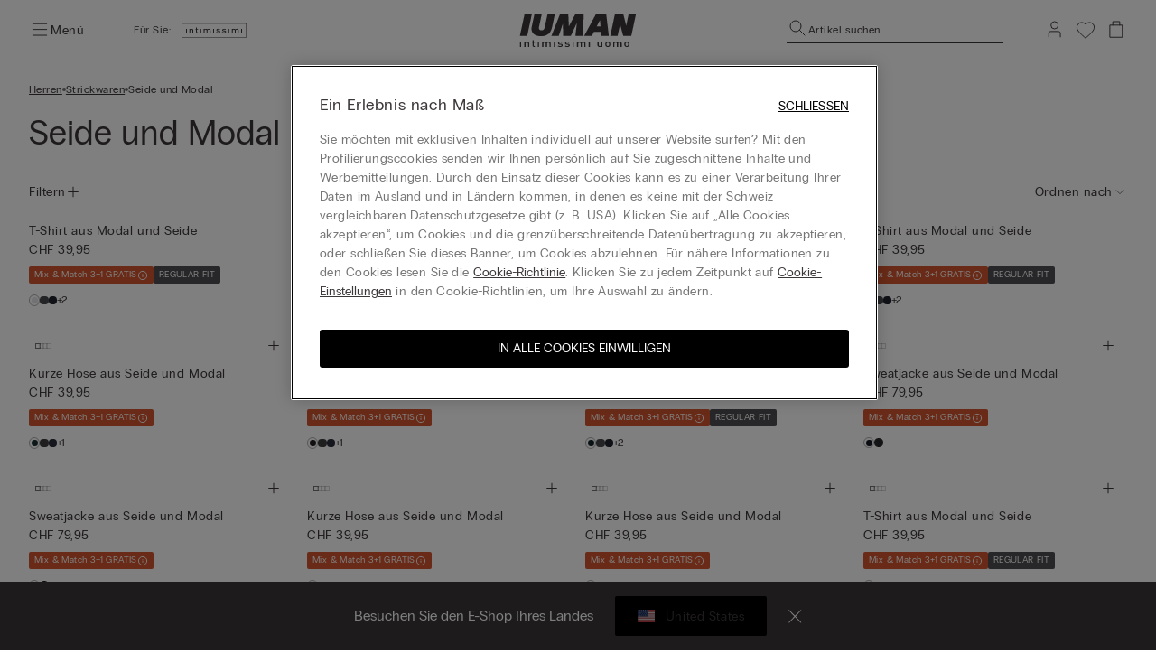

--- FILE ---
content_type: text/html;charset=UTF-8
request_url: https://www.intimissimi.com/ch/herren/strickwaren/seide_und_modal/
body_size: 55442
content:
<!DOCTYPE html>
<html lang="de-CH">
<head>
<meta http-equiv="content-language" content="de-CH" />
<meta charset=UTF-8>
<meta http-equiv="x-ua-compatible" content="ie=edge">
<meta content="width=device-width, initial-scale=1, maximum-scale=1" name="viewport">
<meta name="theme-color" content="transparent"/>

<script type="text/javascript" src="https://try.abtasty.com/4dbe27f27de592a99474def48e0158c2.js"></script>






    <title>Modal und Seide für Herren entdecken | IUMAN Intimissimi Uomo</title>






<meta name="description" content="Entdecken Sie Modal und Seide bei IUMAN Intimissimi Uomo und h&uuml;llen Sie sich in Komfort und Qualit&auml;t. Jetzt shoppen!"/>





    
        
        <link rel="canonical" href="https://www.intimissimi.com/ch/herren/strickwaren/seide_und_modal/" />
    

    
        <meta property="og:type" content="website">
    

    
        <meta property="og:site_name" content="intimissimi">
    

    
        <meta property="og:title" content="Modal und Seide f&uuml;r Herren entdecken | IUMAN Intimissimi Uomo">
    

    
        <meta property="og:local" content="de_DE">
    

    
        <meta property="og:url" content="https://www.intimissimi.com/ch/herren/strickwaren/seide_und_modal/">
    

    
        <meta property="og:description" content="Modal und Seide f&uuml;r Herren entdecken | IUMAN Intimissimi Uomo">
    






<script src="https://sdk.woosmap.com/localities/localitieswidget.2.0.js?key=woos-8a9bb531-192d-3cce-bb87-5f14e8819981"></script>

<link rel="icon" type="image/png" href="/on/demandware.static/Sites-intimissimi-ch-Site/-/default/dw15d29787/images/favicon.ico" />



<link rel="stylesheet" href="/on/demandware.static/Sites-intimissimi-ch-Site/-/de_CH/v1769826275662/css/global.css" />
<link rel="stylesheet" href="/on/demandware.static/Sites-intimissimi-ch-Site/-/de_CH/v1769826275662/css/productTileComponent.css" />


    <link rel="stylesheet" href="/on/demandware.static/Sites-intimissimi-ch-Site/-/de_CH/v1769826275662/css/search.css" />

    <link rel="stylesheet" href="/on/demandware.static/Sites-intimissimi-ch-Site/-/de_CH/v1769826275662/css/customCarousel.css" />


<link rel="preload" href="/on/demandware.static/Sites-intimissimi-ch-Site/-/default/dw881da71f/fonts/PPEditorialNew-Regular.woff2" as="font" type="font/woff2" crossorigin="anonymous"/>

<style>
    @font-face {
        font-family: 'EditorialNew-Regular';
        src: url("/on/demandware.static/Sites-intimissimi-ch-Site/-/default/dw881da71f/fonts/PPEditorialNew-Regular.woff2") format('woff2'),
            url("/on/demandware.static/Sites-intimissimi-ch-Site/-/default/dw4dbefd9c/fonts/PPEditorialNew-Regular.woff") format('woff'),
            url("/on/demandware.static/Sites-intimissimi-ch-Site/-/default/dwc8119999/fonts/PPEditorialNew-Regular.otf") format('opentype');
        font-weight: 400;
        font-style: normal;
        font-display: swap;
    }
</style>
<link rel="preload" href="/on/demandware.static/Sites-intimissimi-ch-Site/-/default/dwd554bd4d/fonts/PPRadioGrotesk-Bold.woff2" as="font" type="font/woff2" crossorigin="anonymous"/>
<link rel="preload" href="/on/demandware.static/Sites-intimissimi-ch-Site/-/default/dw94cb8c8d/fonts/PPRadioGrotesk-Regular.woff2" as="font" type="font/woff2" crossorigin="anonymous"/>

<style>
    @font-face {
        font-family: 'PPRadioGrotesk';
        src: url("/on/demandware.static/Sites-intimissimi-ch-Site/-/default/dw94cb8c8d/fonts/PPRadioGrotesk-Regular.woff2") format('woff2'),
            url("/on/demandware.static/Sites-intimissimi-ch-Site/-/default/dw151d7414/fonts/PPRadioGrotesk-Regular.woff") format('woff'),
            url("/on/demandware.static/Sites-intimissimi-ch-Site/-/default/dw572f5a62/fonts/PPRadioGrotesk-Regular.otf") format('opentype');
        font-weight: 400;
        font-style: normal;
        font-display: swap;
    }
    @font-face {
        font-family: 'PPRadioGrotesk';
        src: url("/on/demandware.static/Sites-intimissimi-ch-Site/-/default/dwd554bd4d/fonts/PPRadioGrotesk-Bold.woff2") format('woff2'),
            url("/on/demandware.static/Sites-intimissimi-ch-Site/-/default/dwd16fba83/fonts/PPRadioGrotesk-Bold.woff") format('woff'),
            url("/on/demandware.static/Sites-intimissimi-ch-Site/-/default/dw1acd0877/fonts/PPRadioGrotesk-Bold.otf") format('opentype');
        font-weight: 600;
        font-style: normal;
        font-display: swap;
    }
</style>




    <script type="application/ld+json">
{
  "@context": "https://schema.org/",
   "@type": "BreadcrumbList",
   "itemListElement": [
    
        {
            "@type": "ListItem",
            "position": "1",
            "name": "Herren",
            "item": "https://www.intimissimi.com/ch/herren/"
        },
    
        {
            "@type": "ListItem",
            "position": "2",
            "name": "Strickwaren",
            "item": "https://www.intimissimi.com/ch/herren/strickwaren/"
        },
    
        {
            "@type": "ListItem",
            "position": "3",
            "name": "Seide und Modal",
            "item": "https://www.intimissimi.com/ch/herren/strickwaren/seide_und_modal/"
        }
    
    ]
}
</script>








<meta name="chrome" content="nointentdetection">










<link rel="alternate" hreflang="it-CH" href="https://www.intimissimi.com/ch/it/uomo/maglieria/seta_e_modal/" />





<link rel="alternate" hreflang="de-CH" href="https://www.intimissimi.com/ch/herren/strickwaren/seide_und_modal/" />



<link rel="alternate" hreflang="fr-CH" href="https://www.intimissimi.com/ch/fr/homme/tricots/modal_et_soie/" />








<link rel="alternate" hreflang="en-IE" href="https://www.intimissimi.com/ie/men/knitwear/silk_and_modal/" />





<link rel="alternate" hreflang="en-EE" href="https://www.intimissimi.com/ee/men/knitwear/silk_and_modal/" />



<link rel="alternate" hreflang="en-LV" href="https://www.intimissimi.com/lv/men/knitwear/silk_and_modal/" />



<link rel="alternate" hreflang="en-LT" href="https://www.intimissimi.com/lt/men/knitwear/silk_and_modal/" />



<link rel="alternate" hreflang="en-MT" href="https://www.intimissimi.com/mt/men/knitwear/silk_and_modal/" />



<link rel="alternate" hreflang="en-CY" href="https://www.intimissimi.com/cy/men/knitwear/silk_and_modal/" />



<link rel="alternate" hreflang="en-SI" href="https://www.intimissimi.com/si/men/knitwear/silk_and_modal/" />



<link rel="alternate" hreflang="fr-LU" href="https://www.intimissimi.com/lu/homme/tricots/modal_et_soie/" />








<link rel="alternate" hreflang="el-GR" href="https://www.intimissimi.com/gr/%CE%B1%CE%BD%CE%B4%CF%81%CE%B1%CF%82/knitwear/silk_and_modal/" />










<link rel="alternate" hreflang="en-HK" href="https://www.intimissimi.com/hk/men/knitwear/silk_and_modal/" />










<link rel="alternate" hreflang="hu-HU" href="https://www.intimissimi.com/hu/ferfi/ruhazat/selyem_es_modal/" />










<link rel="alternate" hreflang="ja-JP" href="https://www.intimissimi.com/jp/%E3%83%A1%E3%83%B3%E3%82%BA/%E3%83%88%E3%83%83%E3%83%97%E3%82%B9_%E3%83%91%E3%83%B3%E3%83%84/%E3%82%B7%E3%83%AB%E3%82%AF_%E3%83%A2%E3%83%80%E3%83%BC%E3%83%AB/" />












<link rel="alternate" hreflang="tr-TR" href="https://www.intimissimi.com/tr/erkek/giyim/modal_ve_i%CC%87pek/" />










<link rel="alternate" hreflang="uk-UA" href="https://www.intimissimi.com/ua/%D1%87%D0%BE%D0%BB%D0%BE%D0%B2%D1%96%D1%87%D0%B0_%D0%BA%D0%BE%D0%BB%D0%B5%D0%BA%D1%86%D1%96%D1%8F/%D1%82%D1%80%D0%B8%D0%BA%D0%BE%D1%82%D0%B0%D0%B6/%D0%BC%D0%BE%D0%B4%D0%B0%D0%BB_%D0%B7_%D1%88%D0%BE%D0%B2%D0%BA%D0%BE%D0%BC/" />



<link rel="alternate" hreflang="ru-UA" href="https://www.intimissimi.com/ua/ru/%D0%BC%D1%83%D0%B6%D1%87%D0%B8%D0%BD%D1%8B/%D1%82%D1%80%D0%B8%D0%BA%D0%BE%D1%82%D0%B0%D0%B6/%D0%BC%D0%BE%D0%B4%D0%B0%D0%BB_%D1%81_%D1%88%D0%B5%D0%BB%D0%BA%D0%BE%D0%BC/" />










<link rel="alternate" hreflang="en-US" href="https://www.intimissimi.com/us/men/knitwear/silk_and_modal/" />














<link rel="alternate" hreflang="pt-PT" href="https://www.intimissimi.com/pt/homem/malhas/seda_e_modal/" />










<link rel="alternate" hreflang="fr-FR" href="https://www.intimissimi.com/fr/homme/tricots/modal_et_soie/" />










<link rel="alternate" hreflang="fr-BE" href="https://www.intimissimi.com/be/fr/homme/tricots/modal_et_soie/" />



<link rel="alternate" hreflang="nl-BE" href="https://www.intimissimi.com/be/nl/heren/knitwear/zijde_en_modaal/" />





<link rel="alternate" hreflang="en-BE" href="https://www.intimissimi.com/be/men/knitwear/silk_and_modal/" />








<link rel="alternate" hreflang="sk-SK" href="https://www.intimissimi.com/sk/muz/oblecenie/hodvab_a_modal/" />










<link rel="alternate" hreflang="es-ES" href="https://www.intimissimi.com/es/hombre/camisetas/seda_y_modal/" />



<link rel="alternate" hreflang="ca-ES" href="https://www.intimissimi.com/es/ca/home/samarretes/modal_de_seda/" />










<link rel="alternate" hreflang="hr-HR" href="https://www.intimissimi.com/hr/muskarci/pletenina/svila_i_modal/" />



















<link rel="alternate" hreflang="en-GB" href="https://www.intimissimi.com/uk/men/clothing/silk_and_modal/" />








<link rel="alternate" hreflang="de-AT" href="https://www.intimissimi.com/at/herren/strickwaren/seide_und_modal/" />










<link rel="alternate" hreflang="sv-SE" href="https://www.intimissimi.com/se/herr/klader/siden_och_modal/" />





<link rel="alternate" hreflang="en-SE" href="https://www.intimissimi.com/se/en/men/knitwear/silk_and_modal/" />








<link rel="alternate" hreflang="en-DK" href="https://www.intimissimi.com/dk/men/knitwear/silk_and_modal/" />










<link rel="alternate" hreflang="es-MX" href="https://www.intimissimi.com/mx/hombre/camisetas/seda_y_modal/" />










<link rel="alternate" hreflang="nl-NL" href="https://www.intimissimi.com/nl/nl/heren/knitwear/zijde_en_modaal/" />



<link rel="alternate" hreflang="en-NL" href="https://www.intimissimi.com/nl/men/knitwear/silk_and_modal/" />








<link rel="alternate" hreflang="ro-RO" href="https://www.intimissimi.com/ro/b%C4%83rba%C8%9Bi/bluze/modal_%C8%99i_m%C4%83tase/" />



<link rel="alternate" hreflang="en-RO" href="https://www.intimissimi.com/ro/en/men/knitwear/silk_and_modal/" />








<link rel="alternate" hreflang="cs-CZ" href="https://www.intimissimi.com/cz/panske/obleceni/hedvabi_a_modal/" />










<link rel="alternate" hreflang="de-DE" href="https://www.intimissimi.com/de/herren/strickwaren/seide_und_modal/" />










<link rel="alternate" hreflang="pl-PL" href="https://www.intimissimi.com/pl/m%C4%99%C5%BCczyzna/dzianina/jedwab_z_modalem/" />










<link rel="alternate" hreflang="it-IT" href="https://www.intimissimi.com/it/uomo/maglieria/seta_e_modal/" />








<script>//common/scripts.isml</script>

<script type="text/javascript" src="/on/demandware.static/Sites-intimissimi-ch-Site/-/de_CH/v1769826275662/js/vendor.min.js"></script>
<script defer type="text/javascript" src="/on/demandware.static/Sites-intimissimi-ch-Site/-/de_CH/v1769826275662/js/main.min.js"></script>

<script defer="defer" lang="javascript" src="/on/demandware.static/Sites-intimissimi-ch-Site/-/de_CH/v1769826275662/js/productTileComponent.min.js"></script>

    <script defer type="text/javascript" src="/on/demandware.static/Sites-intimissimi-ch-Site/-/de_CH/v1769826275662/js/search.min.js"></script>

    <script defer type="text/javascript" src="/on/demandware.static/Sites-intimissimi-ch-Site/-/de_CH/v1769826275662/js/customCarousel.min.js"></script>

<script defer="defer" lang="javascript" src="https://cdns.gigya.com/js/gigya.js?apikey=3_KZJ8N5naj8NkK97iRqqOaW0XJAX003WUd_4YQQT1ztdYVDE-omzqIgGlfI8YFXct">
{
    enabledProviders: 'facebook, googleplus, twitter'
}
</script>





<script>
(function(){
    window.Urls = {"getNewsletterPopup":"/ch/newsletter/"};
    window.SitePreferences = {"NewsletterPopupExpiryDays":5,"NewsletterPopupEnabled":false,"NewsletterPopupDelay":null,"NewsletterDisabledEndpoints":["Account-QRSignup","Account-QRSignupConfirm"]};
    window.FindYourSizeData = {"findYourSizeData":"{\n\"first\":{\"from\":68,\"to\":73,\"it\":1,\"eu\":70,\"es\":80,\"fr\":80,\"gb\":32, \"pt\":32,\"lu\":80, \"hk\":32},\n\"second\":{\"from\":74,\"to\":78,\"it\":2,\"eu\":75,\"es\":85,\"fr\":85,\"gb\":34, \"pt\":34,\"lu\":85, \"hk\":34},\n\"third\":{\"from\":79,\"to\":83,\"it\":3,\"eu\":80,\"es\":90,\"fr\":90,\"gb\":36, \"pt\":36,\"lu\":90, \"hk\":36},\n\"fourth\":{\"from\":84,\"to\":88,\"it\":4,\"eu\":85,\"es\":95,\"fr\":95,\"gb\":38, \"pt\":38,\"lu\":95, \"hk\":38},\n\"fifth\":{\"from\":89,\"to\":93,\"it\":5,\"eu\":90,\"es\":100,\"fr\":100,\"gb\":40, \"pt\":40,\"lu\":100, \"hk\":40},\n\"sixth\":{\"from\":94,\"to\":98,\"it\":6,\"eu\":95,\"es\":105,\"fr\":105,\"gb\":42, \"pt\":42,\"lu\":105, \"hk\":42},\n\"seventh\":{\"from\":27,\"to\":28,\"us\":32},\n\"eigth\":{\"from\":29,\"to\":30,\"us\":34},\n\"ninth\":{\"from\":31,\"to\":32,\"us\":36},\n\"tenth\":{\"from\":33,\"to\":34,\"us\":38},\n\"eleventh\":{\"from\":35,\"to\":37,\"us\":40},\n\"twelveth\":{\"from\":38,\"to\":39,\"us\":42}\n}"};
    window.FindYourSizeDataCirc = {"findYourSizeDataCirc":"{\n\"it_1\":{\"A\":{\"from\":73, \"to\":77},\"B\":{\"from\":78, \"to\":83},\"C\":{\"from\":84, \"to\":88},\"D\":{\"from\":89, \"to\":93},\"E\":{\"from\":94, \"to\":98},\"F\":{\"from\":99, \"to\":103}},\n\"it_2\":{\"A\":{\"from\":78, \"to\":83},\"B\":{\"from\":84, \"to\":88},\"C\":{\"from\":89, \"to\":93},\"D\":{\"from\":94, \"to\":98},\"E\":{\"from\":99, \"to\":103},\"F\":{\"from\":104, \"to\":108}},\n\"it_3\":{\"A\":{\"from\":84, \"to\":88},\"B\":{\"from\":89, \"to\":93},\"C\":{\"from\":94, \"to\":98},\"D\":{\"from\":99, \"to\":103},\"E\":{\"from\":104, \"to\":108},\"F\":{\"from\":109, \"to\":113}},\n\"it_4\":{\"A\":{\"from\":89, \"to\":93},\"B\":{\"from\":94, \"to\":98},\"C\":{\"from\":99, \"to\":103},\"D\":{\"from\":104, \"to\":108},\"E\":{\"from\":109, \"to\":113},\"F\":{\"from\":114, \"to\":118}},\n\"it_5\":{\"A\":{\"from\":94, \"to\":98},\"B\":{\"from\":99, \"to\":103},\"C\":{\"from\":104, \"to\":108},\"D\":{\"from\":109, \"to\":113},\"E\":{\"from\":114, \"to\":118},\"F\":{\"from\":119, \"to\":123}},\n\"it_6\":{\"A\":{\"from\":99, \"to\":103},\"B\":{\"from\":104, \"to\":108},\"C\":{\"from\":109, \"to\":113},\"D\":{\"from\":114, \"to\":118},\"E\":{\"from\":119, \"to\":123},\"F\":{\"from\":124, \"to\":128}},\n\"eu_70\":{\"A\":{\"from\":73, \"to\":77},\"B\":{\"from\":78, \"to\":83},\"C\":{\"from\":84, \"to\":88},\"D\":{\"from\":89, \"to\":93},\"E\":{\"from\":94, \"to\":98},\"F\":{\"from\":99, \"to\":103}},\n\"eu_75\":{\"A\":{\"from\":78, \"to\":83},\"B\":{\"from\":84, \"to\":88},\"C\":{\"from\":89, \"to\":93},\"D\":{\"from\":94, \"to\":98},\"E\":{\"from\":99, \"to\":103},\"F\":{\"from\":104, \"to\":108}},\n\"eu_80\":{\"A\":{\"from\":84, \"to\":88},\"B\":{\"from\":89, \"to\":93},\"C\":{\"from\":94, \"to\":98},\"D\":{\"from\":99, \"to\":103},\"E\":{\"from\":104, \"to\":108},\"F\":{\"from\":109, \"to\":113}},\n\"eu_85\":{\"A\":{\"from\":89, \"to\":93},\"B\":{\"from\":94, \"to\":98},\"C\":{\"from\":99, \"to\":103},\"D\":{\"from\":104, \"to\":108},\"E\":{\"from\":109, \"to\":113},\"F\":{\"from\":114, \"to\":118}},\n\"eu_90\":{\"A\":{\"from\":94, \"to\":98},\"B\":{\"from\":99, \"to\":103},\"C\":{\"from\":104, \"to\":108},\"D\":{\"from\":109, \"to\":113},\"E\":{\"from\":114, \"to\":118},\"F\":{\"from\":119, \"to\":123}},\n\"eu_95\":{\"A\":{\"from\":99, \"to\":103},\"B\":{\"from\":104, \"to\":108},\"C\":{\"from\":109, \"to\":113},\"D\":{\"from\":114, \"to\":118},\"E\":{\"from\":119, \"to\":123},\"F\":{\"from\":124, \"to\":128}},\n\"es_80\":{\"A\":{\"from\":73, \"to\":77},\"B\":{\"from\":78, \"to\":83},\"C\":{\"from\":84, \"to\":88},\"D\":{\"from\":89, \"to\":93},\"E\":{\"from\":94, \"to\":98},\"F\":{\"from\":99, \"to\":103}},\n\"es_85\":{\"A\":{\"from\":78, \"to\":83},\"B\":{\"from\":84, \"to\":88},\"C\":{\"from\":89, \"to\":93},\"D\":{\"from\":94, \"to\":98},\"E\":{\"from\":99, \"to\":103},\"F\":{\"from\":104, \"to\":108}},\n\"es_90\":{\"A\":{\"from\":84, \"to\":88},\"B\":{\"from\":89, \"to\":93},\"C\":{\"from\":94, \"to\":98},\"D\":{\"from\":99, \"to\":103},\"E\":{\"from\":104, \"to\":108},\"F\":{\"from\":109, \"to\":113}},\n\"es_95\":{\"A\":{\"from\":89, \"to\":93},\"B\":{\"from\":94, \"to\":98},\"C\":{\"from\":99, \"to\":103},\"D\":{\"from\":104, \"to\":108},\"E\":{\"from\":109, \"to\":113},\"F\":{\"from\":114, \"to\":118}},\n\"es_100\":{\"A\":{\"from\":94, \"to\":98},\"B\":{\"from\":99, \"to\":103},\"C\":{\"from\":104, \"to\":108},\"D\":{\"from\":109, \"to\":113},\"E\":{\"from\":114, \"to\":118},\"F\":{\"from\":119, \"to\":123}},\n\"es_105\":{\"A\":{\"from\":99, \"to\":103},\"B\":{\"from\":104, \"to\":108},\"C\":{\"from\":109, \"to\":113},\"D\":{\"from\":114, \"to\":118},\"E\":{\"from\":119, \"to\":123},\"F\":{\"from\":124, \"to\":128}},\n\"fr_80\":{\"A\":{\"from\":73, \"to\":77},\"B\":{\"from\":78, \"to\":83},\"C\":{\"from\":84, \"to\":88},\"D\":{\"from\":89, \"to\":93},\"E\":{\"from\":94, \"to\":98},\"F\":{\"from\":99, \"to\":103}},\n\"fr_85\":{\"A\":{\"from\":78, \"to\":83},\"B\":{\"from\":84, \"to\":88},\"C\":{\"from\":89, \"to\":93},\"D\":{\"from\":94, \"to\":98},\"E\":{\"from\":99, \"to\":103},\"F\":{\"from\":104, \"to\":108}},\n\"fr_90\":{\"A\":{\"from\":84, \"to\":88},\"B\":{\"from\":89, \"to\":93},\"C\":{\"from\":94, \"to\":98},\"D\":{\"from\":99, \"to\":103},\"E\":{\"from\":104, \"to\":108},\"F\":{\"from\":109, \"to\":113}},\n\"fr_95\":{\"A\":{\"from\":89, \"to\":93},\"B\":{\"from\":94, \"to\":98},\"C\":{\"from\":99, \"to\":103},\"D\":{\"from\":104, \"to\":108},\"E\":{\"from\":109, \"to\":113},\"F\":{\"from\":114, \"to\":118}},\n\"fr_100\":{\"A\":{\"from\":94, \"to\":98},\"B\":{\"from\":99, \"to\":103},\"C\":{\"from\":104, \"to\":108},\"D\":{\"from\":109, \"to\":113},\"E\":{\"from\":114, \"to\":118},\"F\":{\"from\":119, \"to\":123}},\n\"fr_105\":{\"A\":{\"from\":99, \"to\":103},\"B\":{\"from\":104, \"to\":108},\"C\":{\"from\":109, \"to\":113},\"D\":{\"from\":114, \"to\":118},\"E\":{\"from\":119, \"to\":123},\"F\":{\"from\":124, \"to\":128}},\n\"lu_80\":{\"A\":{\"from\":73, \"to\":77},\"B\":{\"from\":78, \"to\":83},\"C\":{\"from\":84, \"to\":88},\"D\":{\"from\":89, \"to\":93},\"E\":{\"from\":94, \"to\":98},\"F\":{\"from\":99, \"to\":103}},\n\"lu_85\":{\"A\":{\"from\":78, \"to\":83},\"B\":{\"from\":84, \"to\":88},\"C\":{\"from\":89, \"to\":93},\"D\":{\"from\":94, \"to\":98},\"E\":{\"from\":99, \"to\":103},\"F\":{\"from\":104, \"to\":108}},\n\"lu_90\":{\"A\":{\"from\":84, \"to\":88},\"B\":{\"from\":89, \"to\":93},\"C\":{\"from\":94, \"to\":98},\"D\":{\"from\":99, \"to\":103},\"E\":{\"from\":104, \"to\":108},\"F\":{\"from\":109, \"to\":113}},\n\"lu_95\":{\"A\":{\"from\":89, \"to\":93},\"B\":{\"from\":94, \"to\":98},\"C\":{\"from\":99, \"to\":103},\"D\":{\"from\":104, \"to\":108},\"E\":{\"from\":109, \"to\":113},\"F\":{\"from\":114, \"to\":118}},\n\"lu_100\":{\"A\":{\"from\":94, \"to\":98},\"B\":{\"from\":99, \"to\":103},\"C\":{\"from\":104, \"to\":108},\"D\":{\"from\":109, \"to\":113},\"E\":{\"from\":114, \"to\":118},\"F\":{\"from\":119, \"to\":123}},\n\"lu_105\":{\"A\":{\"from\":99, \"to\":103},\"B\":{\"from\":104, \"to\":108},\"C\":{\"from\":109, \"to\":113},\"D\":{\"from\":114, \"to\":118},\"E\":{\"from\":119, \"to\":123},\"F\":{\"from\":124, \"to\":128}},\n\"us_32\":{\"A\":{\"from\":29, \"to\":30},\"B\":{\"from\":31, \"to\":32},\"C\":{\"from\":33, \"to\":34},\"D\":{\"from\":35, \"to\":36},\"DD\":{\"from\":37, \"to\":39},\"DDD\":{\"from\":40, \"to\":41}},\n\"us_34\":{\"A\":{\"from\":31, \"to\":32},\"B\":{\"from\":33, \"to\":34},\"C\":{\"from\":35, \"to\":36},\"D\":{\"from\":37, \"to\":39},\"DD\":{\"from\":40, \"to\":41},\"DDD\":{\"from\":41, \"to\":43}},\n\"us_36\":{\"A\":{\"from\":33, \"to\":34},\"B\":{\"from\":35, \"to\":36},\"C\":{\"from\":37, \"to\":39},\"D\":{\"from\":40, \"to\":41},\"DD\":{\"from\":41, \"to\":43},\"DDD\":{\"from\":43, \"to\":44}},\n\"us_38\":{\"A\":{\"from\":35, \"to\":36},\"B\":{\"from\":37, \"to\":39},\"C\":{\"from\":40, \"to\":41},\"D\":{\"from\":41, \"to\":43},\"DD\":{\"from\":43, \"to\":44},\"DDD\":{\"from\":45, \"to\":46}},\n\"us_40\":{\"A\":{\"from\":37, \"to\":39},\"B\":{\"from\":40, \"to\":41},\"C\":{\"from\":41, \"to\":43},\"D\":{\"from\":43, \"to\":44},\"DD\":{\"from\":45, \"to\":46},\"DDD\":{\"from\":47, \"to\":48}},\n\"us_42\":{\"A\":{\"from\":40, \"to\":41},\"B\":{\"from\":41, \"to\":43},\"C\":{\"from\":43, \"to\":44},\"D\":{\"from\":45, \"to\":46},\"DD\":{\"from\":47, \"to\":48},\"DDD\":{\"from\":49, \"to\":50}},\n\"gb_32\":{\"A\":{\"from\":73, \"to\":77},\"B\":{\"from\":78, \"to\":83},\"C\":{\"from\":84, \"to\":88},\"D\":{\"from\":89, \"to\":93},\"DD\":{\"from\":94, \"to\":98},\"F\":{\"from\":99, \"to\":103}},\n\"gb_34\":{\"A\":{\"from\":78, \"to\":83},\"B\":{\"from\":84, \"to\":88},\"C\":{\"from\":89, \"to\":93},\"D\":{\"from\":94, \"to\":98},\"DD\":{\"from\":99, \"to\":103},\"F\":{\"from\":104, \"to\":108}},\n\"gb_36\":{\"A\":{\"from\":84, \"to\":88},\"B\":{\"from\":89, \"to\":93},\"C\":{\"from\":94, \"to\":98},\"D\":{\"from\":99, \"to\":103},\"DD\":{\"from\":104, \"to\":108},\"F\":{\"from\":109, \"to\":113}},\n\"gb_38\":{\"A\":{\"from\":89, \"to\":93},\"B\":{\"from\":94, \"to\":98},\"C\":{\"from\":99, \"to\":103},\"D\":{\"from\":104, \"to\":108},\"DD\":{\"from\":109, \"to\":113},\"F\":{\"from\":114, \"to\":118}},\n\"gb_40\":{\"A\":{\"from\":94, \"to\":98},\"B\":{\"from\":99, \"to\":103},\"C\":{\"from\":104, \"to\":108},\"D\":{\"from\":109, \"to\":113},\"DD\":{\"from\":114, \"to\":118},\"F\":{\"from\":119, \"to\":123}},\n\"gb_42\":{\"A\":{\"from\":99, \"to\":103},\"B\":{\"from\":104, \"to\":108},\"C\":{\"from\":109, \"to\":113},\"D\":{\"from\":114, \"to\":118},\"DD\":{\"from\":119, \"to\":123},\"F\":{\"from\":124, \"to\":128}},\n\"pt_32\":{\"A\":{\"from\":73, \"to\":77},\"B\":{\"from\":78, \"to\":83},\"C\":{\"from\":84, \"to\":88},\"D\":{\"from\":89, \"to\":93},\"E\":{\"from\":94, \"to\":98},\"F\":{\"from\":99, \"to\":103}},\n\"pt_34\":{\"A\":{\"from\":78, \"to\":83},\"B\":{\"from\":84, \"to\":88},\"C\":{\"from\":89, \"to\":93},\"D\":{\"from\":94, \"to\":98},\"E\":{\"from\":99, \"to\":103},\"F\":{\"from\":104, \"to\":108}},\n\"pt_36\":{\"A\":{\"from\":84, \"to\":88},\"B\":{\"from\":89, \"to\":93},\"C\":{\"from\":94, \"to\":98},\"D\":{\"from\":99, \"to\":103},\"E\":{\"from\":104, \"to\":108},\"F\":{\"from\":109, \"to\":113}},\n\"pt_38\":{\"A\":{\"from\":89, \"to\":93},\"B\":{\"from\":94, \"to\":98},\"C\":{\"from\":99, \"to\":103},\"D\":{\"from\":104, \"to\":108},\"E\":{\"from\":109, \"to\":113},\"F\":{\"from\":114, \"to\":118}},\n\"pt_40\":{\"A\":{\"from\":94, \"to\":98},\"B\":{\"from\":99, \"to\":103},\"C\":{\"from\":104, \"to\":108},\"D\":{\"from\":109, \"to\":113},\"E\":{\"from\":114, \"to\":118},\"F\":{\"from\":119, \"to\":123}},\n\"pt_42\":{\"A\":{\"from\":99, \"to\":103},\"B\":{\"from\":104, \"to\":108},\"C\":{\"from\":109, \"to\":113},\"D\":{\"from\":114, \"to\":118},\"E\":{\"from\":119, \"to\":123},\"F\":{\"from\":124, \"to\":128}},\n\"hk_32\":{\"A\":{\"from\":73, \"to\":77},\"B\":{\"from\":78, \"to\":83},\"C\":{\"from\":84, \"to\":88},\"D\":{\"from\":89, \"to\":93},\"E\":{\"from\":94, \"to\":98},\"F\":{\"from\":99, \"to\":103}},\n\"hk_34\":{\"A\":{\"from\":78, \"to\":83},\"B\":{\"from\":84, \"to\":88},\"C\":{\"from\":89, \"to\":93},\"D\":{\"from\":94, \"to\":98},\"E\":{\"from\":99, \"to\":103},\"F\":{\"from\":104, \"to\":108}},\n\"hk_36\":{\"A\":{\"from\":84, \"to\":88},\"B\":{\"from\":89, \"to\":93},\"C\":{\"from\":94, \"to\":98},\"D\":{\"from\":99, \"to\":103},\"E\":{\"from\":104, \"to\":108},\"F\":{\"from\":109, \"to\":113}},\n\"hk_38\":{\"A\":{\"from\":89, \"to\":93},\"B\":{\"from\":94, \"to\":98},\"C\":{\"from\":99, \"to\":103},\"D\":{\"from\":104, \"to\":108},\"E\":{\"from\":109, \"to\":113},\"F\":{\"from\":114, \"to\":118}},\n\"hk_40\":{\"A\":{\"from\":94, \"to\":98},\"B\":{\"from\":99, \"to\":103},\"C\":{\"from\":104, \"to\":108},\"D\":{\"from\":109, \"to\":113},\"E\":{\"from\":114, \"to\":118},\"F\":{\"from\":119, \"to\":123}},\n\"hk_42\":{\"A\":{\"from\":99, \"to\":103},\"B\":{\"from\":104, \"to\":108},\"C\":{\"from\":109, \"to\":113},\"D\":{\"from\":114, \"to\":118},\"E\":{\"from\":119, \"to\":123},\"F\":{\"from\":124, \"to\":128}}\n}"};
    window.Resources = {"payments":{"mandatoryField":"Pflichtfeld"}};
    window.StoreAssortment = {"storeAssortments":"{\n\"codeDU\": \"I1\",\n\"codeU\": \"I2\",\n\"codeD\": \"I3\"\n}"};
    window.CustomizationClass = {"customizationClass":"{\n\"W_Bras\":{\n  \"customizationOptions\":[\"initials\"],\n  \"customizationPositions\":1,\n\"topDesktop\":1794,\n  \"leftDesktop\":982,\n  \"0\": \"A - Lato\",\n  \"1\": \"\",\n  \"2\":\"\"\n},\n\"W_Panties\":{\n  \"customizationOptions\":[\"initials\"],\n  \"customizationPositions\":2,\n  \"personalizationImgTop\":\"PartiBasse_fronte.jpg\",\n  \"personalizationImgDown\":\"PartiBasse_retro.jpg\",\n \"topDesktop\":1224,\n  \"leftDesktop\":1385,\n  \"topDesktopBack\":1215,\n  \"leftDesktopBack\":1396,\n  \"0\": \"A - Fronte\",\n  \"1\": \"A - Fronte\",\n  \"2\":\"B - Retro\"\n},\n\"W_Tops\":{\n  \"customizationOptions\":[\"initials\"],\n  \"customizationPositions\":2,\n  \"personalizationImgTop\":\"Canotta_alto.jpg\",\n  \"personalizationImgDown\":\"Canotta_basso.jpg\",\n    \"topDesktop\":1582,\n  \"leftDesktop\":1235,\n  \"topDesktopBack\":1959,\n  \"leftDesktopBack\":1235,\n  \"0\": \"A - Alto\",\n  \"1\": \"A - Alto\",\n  \"2\":\"B - Basso\",\n  \"switchDisable\": true\n},\n\"W_Kimono\":{\n  \"customizationOptions\":[\"initials\"],\n  \"customizationPositions\":1,\n     \"topDesktop\":1400,\n  \"leftDesktop\":1217,\n  \"0\": \"A - Fronte\",\n  \"1\": \"\",\n  \"2\":\"\"\n},\n\"W_silkKnickers\":{\n  \"customizationOptions\":[\"initials\"],\n  \"customizationPositions\":2,\n  \"personalizationImgTop\":\"Culotte_alto.jpg\",\n  \"personalizationImgDown\":\"Culotte_basso.jpg\",\n   \"topDesktop\":1052,\n  \"leftDesktop\":1363,\n  \"topDesktopBack\":1425,\n  \"leftDesktopBack\":1452,\n   \"0\": \"A - Alto\",\n   \"1\": \"A - Alto\",\n   \"2\":\"B - Basso\",\n  \"switchDisable\": true\n},\n\"M_TShirts\":{\n  \"customizationOptions\":[\"initials\"],\n  \"customizationPositions\":1,\n   \"topDesktop\":1584,\n  \"leftDesktop\":1226,\n  \"0\": \"A - Fronte\",\n  \"1\": \"\",\n  \"2\":\"\"\n},\n\"M_Boxer\":{\n  \"customizationOptions\":[\"initials\"],\n  \"customizationPositions\":1,\n    \"topDesktop\":1530,\n  \"leftDesktop\":1465,\n  \"0\": \"A - Fronte\",\n  \"1\": \"\",\n  \"2\":\"\"\n},\n\"M_Slip\":{\n  \"customizationOptions\":[\"initials\"],\n  \"customizationPositions\":1,\n    \"topDesktop\":1205,\n  \"leftDesktop\":1505,\n  \"0\": \"A - Fronte\",\n  \"1\": \"\",\n  \"2\":\"\"\n},\n\"W_Nightwear\":{\n  \"customizationOptions\":[\"initials\"],\n  \"customizationPositions\":1,\n    \"topDesktop\":1805,\n  \"leftDesktop\":1244,\n  \"0\": \"A - Fronte\",\n  \"1\": \"\",\n  \"2\":\"\"\n},\n\"M_Nightwear\":{\n  \"customizationOptions\":[\"initials\"],\n  \"customizationPositions\":1,\n   \"topDesktop\":1775,\n  \"leftDesktop\":1102,\n  \"0\": \"A - Fronte\",\n  \"1\": \"\",\n  \"2\":\"\"\n},\n\"M_Pijamas\":{\n  \"customizationOptions\":[\"initials\"],\n  \"customizationPositions\":1,\n   \"topDesktop\":1578,\n  \"leftDesktop\":1137,\n  \"0\": \"A - Fronte\",\n  \"1\": \"\",\n  \"2\": \"\"\n}\n}"};
    window.PersonalizationColor = {"personalizationColor":"[\n{\"src\":\"BLACK - 1800.JPG\",\n\"alt\":\"#000000\"\n},\n{\"src\":\"BLU - 1966.JPG\",\n\"alt\":\"#000033\"\n},\n{\"src\":\"CERALACCA - 1986.JPG\",\n\"alt\":\"#990033\"\n},\n{\"src\":\"GRIGIO - 1810.JPG\",\n\"alt\":\"#cccccc\"\n},\n{\"src\":\"ROSA - 1917.JPG\",\n\"alt\":\"#b98f8f\"\n},\n{\"src\":\"SETA - 1682.JPG\",\n\"alt\":\"#aea190\"\n}\n]"};
    window.Multilanguage = {"getMultilanguagePopup":"/on/demandware.store/Sites-intimissimi-ch-Site/de_CH/Newsletter-Multilanguage"};
    window.PersonalizationEnabledCountries = {"PersonalizationEnabledCountries":true}
    window.ll_script = {
        base: '/on/demandware.static/Sites-intimissimi-ch-Site/-/de_CH/v1769826275662/js/'
    };
}());
</script>


    <script type="text/javascript">
    (function() {
        function riskifiedBeaconLoad() {
        var store_domain = 'www.intimissimi.com';
        var session_id = '1UAs64yizrJ3OXucakn_wdY0VuYxPndm5iY=';
        var url = ('https:' == document.location.protocol ? 'https://' : 'http://')
            + "beacon.riskified.com?shop=" + store_domain + "&sid=" + session_id;
        var s = document.createElement('script'); 
        s.type = 'text/javascript';
        s.async = true;
        s.src = url;
        var x = document.getElementsByTagName('script')[0];
        x.parentNode.insertBefore(s, x);
        }
        if (window.attachEvent)
        window.attachEvent('onload', riskifiedBeaconLoad)
        else
        window.addEventListener('load', riskifiedBeaconLoad, false);
    })();
</script>



<!-- Swiss Post -->












<!-- COREMEDIA HEAD -->








<link href="//sfra.production.calzedonia.coremedia.cloud/resource/themes/intimissimi/css/intimissimi-685640-77.css" rel="stylesheet" >
  <meta name="coremedia_content_id" content="809426"   >



<!-- END COREMEDIA HEAD -->

<script type="text/javascript">//<!--
/* <![CDATA[ (head-active_data.js) */
var dw = (window.dw || {});
dw.ac = {
    _analytics: null,
    _events: [],
    _category: "",
    _searchData: "",
    _anact: "",
    _anact_nohit_tag: "",
    _analytics_enabled: "true",
    _timeZone: "Europe/Rome",
    _capture: function(configs) {
        if (Object.prototype.toString.call(configs) === "[object Array]") {
            configs.forEach(captureObject);
            return;
        }
        dw.ac._events.push(configs);
    },
	capture: function() { 
		dw.ac._capture(arguments);
		// send to CQ as well:
		if (window.CQuotient) {
			window.CQuotient.trackEventsFromAC(arguments);
		}
	},
    EV_PRD_SEARCHHIT: "searchhit",
    EV_PRD_DETAIL: "detail",
    EV_PRD_RECOMMENDATION: "recommendation",
    EV_PRD_SETPRODUCT: "setproduct",
    applyContext: function(context) {
        if (typeof context === "object" && context.hasOwnProperty("category")) {
        	dw.ac._category = context.category;
        }
        if (typeof context === "object" && context.hasOwnProperty("searchData")) {
        	dw.ac._searchData = context.searchData;
        }
    },
    setDWAnalytics: function(analytics) {
        dw.ac._analytics = analytics;
    },
    eventsIsEmpty: function() {
        return 0 == dw.ac._events.length;
    }
};
/* ]]> */
// -->
</script>
<script type="text/javascript">//<!--
/* <![CDATA[ (head-cquotient.js) */
var CQuotient = window.CQuotient = {};
CQuotient.clientId = 'bhhr-intimissimi-ch';
CQuotient.realm = 'BHHR';
CQuotient.siteId = 'intimissimi-ch';
CQuotient.instanceType = 'prd';
CQuotient.locale = 'de_CH';
CQuotient.fbPixelId = '__UNKNOWN__';
CQuotient.activities = [];
CQuotient.cqcid='';
CQuotient.cquid='';
CQuotient.cqeid='';
CQuotient.cqlid='';
CQuotient.apiHost='api.cquotient.com';
/* Turn this on to test against Staging Einstein */
/* CQuotient.useTest= true; */
CQuotient.useTest = ('true' === 'false');
CQuotient.initFromCookies = function () {
	var ca = document.cookie.split(';');
	for(var i=0;i < ca.length;i++) {
	  var c = ca[i];
	  while (c.charAt(0)==' ') c = c.substring(1,c.length);
	  if (c.indexOf('cqcid=') == 0) {
		CQuotient.cqcid=c.substring('cqcid='.length,c.length);
	  } else if (c.indexOf('cquid=') == 0) {
		  var value = c.substring('cquid='.length,c.length);
		  if (value) {
		  	var split_value = value.split("|", 3);
		  	if (split_value.length > 0) {
			  CQuotient.cquid=split_value[0];
		  	}
		  	if (split_value.length > 1) {
			  CQuotient.cqeid=split_value[1];
		  	}
		  	if (split_value.length > 2) {
			  CQuotient.cqlid=split_value[2];
		  	}
		  }
	  }
	}
}
CQuotient.getCQCookieId = function () {
	if(window.CQuotient.cqcid == '')
		window.CQuotient.initFromCookies();
	return window.CQuotient.cqcid;
};
CQuotient.getCQUserId = function () {
	if(window.CQuotient.cquid == '')
		window.CQuotient.initFromCookies();
	return window.CQuotient.cquid;
};
CQuotient.getCQHashedEmail = function () {
	if(window.CQuotient.cqeid == '')
		window.CQuotient.initFromCookies();
	return window.CQuotient.cqeid;
};
CQuotient.getCQHashedLogin = function () {
	if(window.CQuotient.cqlid == '')
		window.CQuotient.initFromCookies();
	return window.CQuotient.cqlid;
};
CQuotient.trackEventsFromAC = function (/* Object or Array */ events) {
try {
	if (Object.prototype.toString.call(events) === "[object Array]") {
		events.forEach(_trackASingleCQEvent);
	} else {
		CQuotient._trackASingleCQEvent(events);
	}
} catch(err) {}
};
CQuotient._trackASingleCQEvent = function ( /* Object */ event) {
	if (event && event.id) {
		if (event.type === dw.ac.EV_PRD_DETAIL) {
			CQuotient.trackViewProduct( {id:'', alt_id: event.id, type: 'raw_sku'} );
		} // not handling the other dw.ac.* events currently
	}
};
CQuotient.trackViewProduct = function(/* Object */ cqParamData){
	var cq_params = {};
	cq_params.cookieId = CQuotient.getCQCookieId();
	cq_params.userId = CQuotient.getCQUserId();
	cq_params.emailId = CQuotient.getCQHashedEmail();
	cq_params.loginId = CQuotient.getCQHashedLogin();
	cq_params.product = cqParamData.product;
	cq_params.realm = cqParamData.realm;
	cq_params.siteId = cqParamData.siteId;
	cq_params.instanceType = cqParamData.instanceType;
	cq_params.locale = CQuotient.locale;
	
	if(CQuotient.sendActivity) {
		CQuotient.sendActivity(CQuotient.clientId, 'viewProduct', cq_params);
	} else {
		CQuotient.activities.push({activityType: 'viewProduct', parameters: cq_params});
	}
};
/* ]]> */
// -->
</script>
<!-- Demandware Apple Pay -->

<style type="text/css">ISAPPLEPAY{display:inline}.dw-apple-pay-button,.dw-apple-pay-button:hover,.dw-apple-pay-button:active{background-color:black;background-image:-webkit-named-image(apple-pay-logo-white);background-position:50% 50%;background-repeat:no-repeat;background-size:75% 60%;border-radius:5px;border:1px solid black;box-sizing:border-box;margin:5px auto;min-height:30px;min-width:100px;padding:0}
.dw-apple-pay-button:after{content:'Apple Pay';visibility:hidden}.dw-apple-pay-button.dw-apple-pay-logo-white{background-color:white;border-color:white;background-image:-webkit-named-image(apple-pay-logo-black);color:black}.dw-apple-pay-button.dw-apple-pay-logo-white.dw-apple-pay-border{border-color:black}</style>

</head>

<body class="cc-manSite">

<script type="text/javascript" id="c53c04144c1b">
    (function () {
        var merchantConfig = {
            csp: false
        };

        var siteId = "c53c04144c1b";
function t(t,e){for(var n=t.split(""),r=0;r<n.length;++r)n[r]=String.fromCharCode(n[r].charCodeAt(0)+e);return n.join("")}function e(e){return t(e,-_).replace(/%SN%/g,siteId)}function n(t){try{if("number"==typeof t&&window.location&&window.location.pathname){for(var e=window.location.pathname.split("/"),n=[],r=0;r<=Math.min(e.length-1,Math.abs(t));r++)n.push(e[r]);return n.join("/")||"/"}}catch(t){}return"/"}function r(t){try{Q.ex=t,o()&&-1===Q.ex.indexOf(X.uB)&&(Q.ex+=X.uB),i()&&-1===Q.ex.indexOf(X.uBr)&&(Q.ex+=X.uBr),a()&&-1===Q.ex.indexOf(X.nIL)&&(Q.ex+=X.nIL),window.ftr__snp_cwc||(Q.ex+=X.s),B(Q)}catch(t){}}function o(){var t="no"+"op"+"fn",e="g"+"a",n="n"+"ame";return window[e]&&window[e][n]===t}function i(){return!(!navigator.brave||"function"!=typeof navigator.brave.isBrave)}function a(){return document.currentScript&&document.currentScript.src}function c(t,e){function n(o){try{o.blockedURI===t&&(e(),document.removeEventListener(r,n))}catch(t){document.removeEventListener(r,n)}}var r="securitypolicyviolation";document.addEventListener(r,n),setTimeout(function(){document.removeEventListener(r,n)},2*60*1e3)}function u(t,e,n,r){var o=!1;t="https://"+t,c(t,function(){r(!0),o=!0});var i=document.createElement("script");i.onerror=function(){if(!o)try{r(!1),o=!0}catch(t){}},i.onload=n,i.type="text/javascript",i.id="ftr__script",i.async=!0,i.src=t;var a=document.getElementsByTagName("script")[0];a.parentNode.insertBefore(i,a)}function f(){tt(X.uDF),setTimeout(w,N,X.uDF)}function s(t,e,n,r){var o=!1,i=new XMLHttpRequest;if(c("https:"+t,function(){n(new Error("CSP Violation"),!0),o=!0}),"//"===t.slice(0,2)&&(t="https:"+t),"withCredentials"in i)i.open("GET",t,!0);else{if("undefined"==typeof XDomainRequest)return;i=new XDomainRequest,i.open("GET",t)}Object.keys(r).forEach(function(t){i.setRequestHeader(t,r[t])}),i.onload=function(){"function"==typeof e&&e(i)},i.onerror=function(t){if("function"==typeof n&&!o)try{n(t,!1),o=!0}catch(t){}},i.onprogress=function(){},i.ontimeout=function(){"function"==typeof n&&n("tim"+"eo"+"ut",!1)},setTimeout(function(){i.send()},0)}function d(t,siteId,e){function n(t){var e=t.toString(16);return e.length%2?"0"+e:e}function r(t){if(t<=0)return"";for(var e="0123456789abcdef",n="",r=0;r<t;r++)n+=e[Math.floor(Math.random()*e.length)];return n}function o(t){for(var e="",r=0;r<t.length;r++)e+=n(t.charCodeAt(r));return e}function i(t){for(var e=t.split(""),n=0;n<e.length;++n)e[n]=String.fromCharCode(255^e[n].charCodeAt(0));return e.join("")}e=e?"1":"0";var a=[];return a.push(t),a.push(siteId),a.push(e),function(t){var e=40,n="";return t.length<e/2&&(n=","+r(e/2-t.length-1)),o(i(t+n))}(a.join(","))}function h(){function t(){F&&(tt(X.dUAL),setTimeout(w,N,X.dUAL))}function e(t,e){r(e?X.uAS+X.uF+X.cP:X.uAS+X.uF),F="F"+"T"+"R"+"A"+"U",setTimeout(w,N,X.uAS)}window.ftr__fdad(t,e)}function l(){function t(){F&&setTimeout(w,N,X.uDAD)}function e(t,e){r(e?X.uDS+X.uF+X.cP:X.uDS+X.uF),F="F"+"T"+"R"+"A"+"U",setTimeout(w,N,X.uDS)}window.ftr__radd(t,e)}function w(t){try{var e;switch(t){case X.uFP:e=O;break;case X.uDF:e=M;break;default:e=F}if(!e)return;var n=function(){try{et(),r(t+X.uS)}catch(t){}},o=function(e){try{et(),Q.td=1*new Date-Q.ts,r(e?t+X.uF+X.cP:t+X.uF),t===X.uFP&&f(),t===X.uDF&&(I?l():h()),t!==X.uAS&&t!==X.dUAL||I||l(),t!==X.uDS&&t!==X.uDAD||I&&h()}catch(t){r(X.eUoe)}};if(e==="F"+"T"+"R"+"A"+"U")return void o();u(e,void 0,n,o)}catch(e){r(t+X.eTlu)}}var g="22ge:t7mj8unkn;1forxgiurqw1qhw2vwdwxv",v="fort",p="erTo",m="ken",_=3;window.ftr__config={m:merchantConfig,s:"24",si:siteId};var y=!1,U=!1,T=v+p+m,x=400*24*60,A=10,S={write:function(t,e,r,o){void 0===o&&(o=!0);var i=0;window.ftr__config&&window.ftr__config.m&&window.ftr__config.m.ckDepth&&(i=window.ftr__config.m.ckDepth);var a,c,u=n(i);if(r?(a=new Date,a.setTime(a.getTime()+60*r*1e3),c="; expires="+a.toGMTString()):c="",!o)return void(document.cookie=escape(t)+"="+escape(e)+c+"; path="+u);for(var f=1,s=document.domain.split("."),d=A,h=!0;h&&s.length>=f&&d>0;){var l=s.slice(-f).join(".");document.cookie=escape(t)+"="+escape(e)+c+"; path="+u+"; domain="+l;var w=S.read(t);null!=w&&w==e||(l="."+l,document.cookie=escape(t)+"="+escape(e)+c+"; path="+u+"; domain="+l),h=-1===document.cookie.indexOf(t+"="+e),f++,d--}},read:function(t){var e=null;try{for(var n=escape(t)+"=",r=document.cookie.split(";"),o=32,i=0;i<r.length;i++){for(var a=r[i];a.charCodeAt(0)===o;)a=a.substring(1,a.length);0===a.indexOf(n)&&(e=unescape(a.substring(n.length,a.length)))}}finally{return e}}},D=window.ftr__config.s;D+="ck";var L=function(t){var e=!1,n=null,r=function(){try{if(!n||!e)return;n.remove&&"function"==typeof n.remove?n.remove():document.head.removeChild(n),e=!1}catch(t){}};document.head&&(!function(){n=document.createElement("link"),n.setAttribute("rel","pre"+"con"+"nect"),n.setAttribute("cros"+"sori"+"gin","anonymous"),n.onload=r,n.onerror=r,n.setAttribute("href",t),document.head.appendChild(n),e=!0}(),setTimeout(r,3e3))},E=e(g||"22ge:t7mj8unkn;1forxgiurqw1qhw2vwdwxv"),C=t("[0Uhtxhvw0LG",-_),R=t("[0Fruuhodwlrq0LG",-_),P=t("Li0Qrqh0Pdwfk",-_),k=e("dss1vlwhshuirupdqfhwhvw1qhw"),q=e("2241414142gqv0txhu|"),F,b="fgq71iruwhu1frp",M=e("(VQ(1"+b+"2vq2(VQ(2vfulsw1mv"),V=e("(VQ(1"+b+"2vqV2(VQ(2vfulsw1mv"),O;window.ftr__config&&window.ftr__config.m&&window.ftr__config.m.fpi&&(O=window.ftr__config.m.fpi+e("2vq2(VQ(2vfulsw1mv"));var I=!1,N=10;window.ftr__startScriptLoad=1*new Date;var j=function(t){var e="ft"+"r:tok"+"enR"+"eady";window.ftr__tt&&clearTimeout(window.ftr__tt),window.ftr__tt=setTimeout(function(){try{delete window.ftr__tt,t+="_tt";var n=document.createEvent("Event");n.initEvent(e,!1,!1),n.detail=t,document.dispatchEvent(n)}catch(t){}},1e3)},B=function(t){var e=function(t){return t||""},n=e(t.id)+"_"+e(t.ts)+"_"+e(t.td)+"_"+e(t.ex)+"_"+e(D),r=x;!isNaN(window.ftr__config.m.ckTTL)&&window.ftr__config.m.ckTTL&&(r=window.ftr__config.m.ckTTL),S.write(T,n,r,!0),j(n),window.ftr__gt=n},G=function(){var t=S.read(T)||"",e=t.split("_"),n=function(t){return e[t]||void 0};return{id:n(0),ts:n(1),td:n(2),ex:n(3),vr:n(4)}},H=function(){for(var t={},e="fgu",n=[],r=0;r<256;r++)n[r]=(r<16?"0":"")+r.toString(16);var o=function(t,e,r,o,i){var a=i?"-":"";return n[255&t]+n[t>>8&255]+n[t>>16&255]+n[t>>24&255]+a+n[255&e]+n[e>>8&255]+a+n[e>>16&15|64]+n[e>>24&255]+a+n[63&r|128]+n[r>>8&255]+a+n[r>>16&255]+n[r>>24&255]+n[255&o]+n[o>>8&255]+n[o>>16&255]+n[o>>24&255]},i=function(){if(window.Uint32Array&&window.crypto&&window.crypto.getRandomValues){var t=new window.Uint32Array(4);return window.crypto.getRandomValues(t),{d0:t[0],d1:t[1],d2:t[2],d3:t[3]}}return{d0:4294967296*Math.random()>>>0,d1:4294967296*Math.random()>>>0,d2:4294967296*Math.random()>>>0,d3:4294967296*Math.random()>>>0}},a=function(){var t="",e=function(t,e){for(var n="",r=t;r>0;--r)n+=e.charAt(1e3*Math.random()%e.length);return n};return t+=e(2,"0123456789"),t+=e(1,"123456789"),t+=e(8,"0123456789")};return t.safeGenerateNoDash=function(){try{var t=i();return o(t.d0,t.d1,t.d2,t.d3,!1)}catch(t){try{return e+a()}catch(t){}}},t.isValidNumericalToken=function(t){return t&&t.toString().length<=11&&t.length>=9&&parseInt(t,10).toString().length<=11&&parseInt(t,10).toString().length>=9},t.isValidUUIDToken=function(t){return t&&32===t.toString().length&&/^[a-z0-9]+$/.test(t)},t.isValidFGUToken=function(t){return 0==t.indexOf(e)&&t.length>=12},t}(),X={uDF:"UDF",dUAL:"dUAL",uAS:"UAS",uDS:"UDS",uDAD:"UDAD",uFP:"UFP",mLd:"1",eTlu:"2",eUoe:"3",uS:"4",uF:"9",tmos:["T5","T10","T15","T30","T60"],tmosSecs:[5,10,15,30,60],bIR:"43",uB:"u",uBr:"b",cP:"c",nIL:"i",s:"s"};try{var Q=G();try{Q.id&&(H.isValidNumericalToken(Q.id)||H.isValidUUIDToken(Q.id)||H.isValidFGUToken(Q.id))?window.ftr__ncd=!1:(Q.id=H.safeGenerateNoDash(),window.ftr__ncd=!0),Q.ts=window.ftr__startScriptLoad,B(Q),window.ftr__snp_cwc=!!S.read(T),window.ftr__snp_cwc||(M=V);for(var $="for"+"ter"+".co"+"m",z="ht"+"tps://c"+"dn9."+$,J="ht"+"tps://"+Q.id+"-"+siteId+".cd"+"n."+$,K="http"+"s://cd"+"n3."+$,W=[z,J,K],Y=0;Y<W.length;Y++)L(W[Y]);var Z=new Array(X.tmosSecs.length),tt=function(t){for(var e=0;e<X.tmosSecs.length;e++)Z[e]=setTimeout(r,1e3*X.tmosSecs[e],t+X.tmos[e])},et=function(){for(var t=0;t<X.tmosSecs.length;t++)clearTimeout(Z[t])};window.ftr__fdad=function(e,n){if(!y){y=!0;var r={};r[P]=d(window.ftr__config.s,siteId,window.ftr__config.m.csp),s(E,function(n){try{var r=n.getAllResponseHeaders().toLowerCase();if(r.indexOf(R.toLowerCase())>=0){var o=n.getResponseHeader(R);window.ftr__altd2=t(atob(o),-_-1)}if(r.indexOf(C.toLowerCase())<0)return;var i=n.getResponseHeader(C),a=t(atob(i),-_-1);if(a){var c=a.split(":");if(c&&2===c.length){for(var u=c[0],f=c[1],s="",d=0,h=0;d<20;++d)s+=d%3>0&&h<12?siteId.charAt(h++):Q.id.charAt(d);var l=f.split(",");if(l.length>1){var w=l[0],g=l[1];F=u+"/"+w+"."+s+"."+g}}}e()}catch(t){}},function(t,e){n&&n(t,e)},r)}},window.ftr__radd=function(t,e){function n(e){try{var n=e.response,r=function(t){function e(t,o,i){try{if(i>=n)return{name:"",nextOffsetToProcess:o,error:"Max pointer dereference depth exceeded"};for(var a=[],c=o,u=t.getUint8(c),f=0;f<r;){if(f++,192==(192&u)){var s=(63&u)<<8|t.getUint8(c+1),d=e(t,s,i+1);if(d.error)return d;var h=d.name;return a.push(h),{name:a.join("."),nextOffsetToProcess:c+2}}if(!(u>0)){if(0!==u)return{name:"",nextOffsetToProcess:c,error:"Unexpected length at the end of name: "+u.toString()};return{name:a.join("."),nextOffsetToProcess:c+1}}for(var l="",w=1;w<=u;w++)l+=String.fromCharCode(t.getUint8(c+w));a.push(l),c+=u+1,u=t.getUint8(c)}return{name:"",nextOffsetToProcess:c,error:"Max iterations exceeded"}}catch(t){return{name:"",nextOffsetToProcess:o,error:"Unexpected error while parsing response: "+t.toString()}}}for(var n=4,r=100,o=16,i=new DataView(t),a=i.getUint16(0),c=i.getUint16(2),u=i.getUint16(4),f=i.getUint16(6),s=i.getUint16(8),d=i.getUint16(10),h=12,l=[],w=0;w<u;w++){var g=e(i,h,0);if(g.error)throw new Error(g.error);if(h=g.nextOffsetToProcess,!Number.isInteger(h))throw new Error("invalid returned offset");var v=g.name,p=i.getUint16(h);h+=2;var m=i.getUint16(h);h+=2,l.push({qname:v,qtype:p,qclass:m})}for(var _=[],w=0;w<f;w++){var g=e(i,h,0);if(g.error)throw new Error(g.error);if(h=g.nextOffsetToProcess,!Number.isInteger(h))throw new Error("invalid returned offset");var y=g.name,U=i.getUint16(h);if(U!==o)throw new Error("Unexpected record type: "+U.toString());h+=2;var T=i.getUint16(h);h+=2;var x=i.getUint32(h);h+=4;var A=i.getUint16(h);h+=2;for(var S="",D=h,L=0;D<h+A&&L<r;){L++;var E=i.getUint8(D);D+=1;S+=(new TextDecoder).decode(t.slice(D,D+E)),D+=E}if(L>=r)throw new Error("Max iterations exceeded while reading TXT data");h+=A,_.push({name:y,type:U,class:T,ttl:x,data:S})}return{transactionId:a,flags:c,questionCount:u,answerCount:f,authorityCount:s,additionalCount:d,questions:l,answers:_}}(n);if(!r)throw new Error("Error parsing DNS response");if(!("answers"in r))throw new Error("Unexpected response");var o=r.answers;if(0===o.length)throw new Error("No answers found");var i=o[0].data;if(i=i.replace(/^"(.*)"$/,"$1"),decodedVal=function(t){var e=40,n=32,r=126;try{for(var o=atob(t),i="",a=0;a<o.length;a++)i+=function(t){var o=t.charCodeAt(0),i=o-e;return i<n&&(i=r-(n-i)+1),String.fromCharCode(i)}(o[a]);return atob(i)}catch(t){return}}(i),!decodedVal)throw new Error("failed to decode the value");var a=function(t){var e="_"+"D"+"L"+"M"+"_",n=t.split(e);if(!(n.length<2)){var r=n[0],o=n[1];if(!(r.split(".").length-1<1))return{jURL:r,eURL:o}}}(decodedVal);if(!a)throw new Error("failed to parse the value");var c=a.jURL,u=a.eURL;F=function(t){for(var e="",n=0,r=0;n<20;++n)e+=n%3>0&&r<12?siteId.charAt(r++):Q.id.charAt(n);return t.replace("/PRM1","").replace("/PRM2","/main.").replace("/PRM3",e).replace("/PRM4",".js")}(c),window.ftr__altd3=u,t()}catch(t){}}function r(t,n){e&&e(t,n)}if(!U){window.ftr__config.m.dr==="N"+"D"+"R"&&e(new Error("N"+"D"+"R"),!1),q&&k||e(new Error("D"+"P"+"P"),!1),U=!0;try{var o=function(t){for(var e=new Uint8Array([0,0]),n=new Uint8Array([1,0]),r=new Uint8Array([0,1]),o=new Uint8Array([0,0]),i=new Uint8Array([0,0]),a=new Uint8Array([0,0]),c=t.split("."),u=[],f=0;f<c.length;f++){var s=c[f];u.push(s.length);for(var d=0;d<s.length;d++)u.push(s.charCodeAt(d))}u.push(0);var h=16,l=new Uint8Array([0,h]),w=new Uint8Array([0,1]),g=new Uint8Array(e.length+n.length+r.length+o.length+i.length+a.length+u.length+l.length+w.length);return g.set(e,0),g.set(n,e.length),g.set(r,e.length+n.length),g.set(o,e.length+n.length+r.length),g.set(i,e.length+n.length+r.length+o.length),g.set(a,e.length+n.length+r.length+o.length+i.length),g.set(u,e.length+n.length+r.length+o.length+i.length+a.length),g.set(l,e.length+n.length+r.length+o.length+i.length+a.length+u.length),g.set(w,e.length+n.length+r.length+o.length+i.length+a.length+u.length+l.length),g}(k);!function(t,e,n,r,o){var i=!1,a=new XMLHttpRequest;if(c("https:"+t,function(){o(new Error("CSP Violation"),!0),i=!0}),"//"===t.slice(0,2)&&(t="https:"+t),"withCredentials"in a)a.open("POST",t,!0);else{if("undefined"==typeof XDomainRequest)return;a=new XDomainRequest,a.open("POST",t)}a.responseType="arraybuffer",a.setRequestHeader("Content-Type",e),a.onload=function(){"function"==typeof r&&r(a)},a.onerror=function(t){if("function"==typeof o&&!i)try{o(t,!1),i=!0}catch(t){}},a.onprogress=function(){},a.ontimeout=function(){"function"==typeof o&&o("tim"+"eo"+"ut",!1)},setTimeout(function(){a.send(n)},0)}(q,"application/dns-message",o,n,r)}catch(t){e(t,!1)}}};var nt=O?X.uFP:X.uDF;tt(nt),setTimeout(w,N,nt)}catch(t){r(X.mLd)}}catch(t){}})();
</script>


    


    








<div class="analytics helperData hidden"
    data-currency="CHF"
    data-page-type="listing"
    data-item_brand="Intimissimi"
    data-varianturl="/on/demandware.store/Sites-intimissimi-ch-Site/de_CH/Product-GetVariantData?pid=PID_PLACEHOLDER&amp;pview=tile"
    data-first-level="int_man"
    data-second-level="int_man_tops"
    data-third-level="int_man_tops_fabric_modal_silk"
    data-fourth-level=""
    data-fifth-level=""
    data-frequently-user="false"
    data-user-id=""
></div>

<script>
var pageTemplate = 'category';
var currentPage = window.location.href;

if (pageTemplate === 'funnel_step2') {
    if (currentPage.indexOf('payment') > -1) {
        pageTemplate = 'funnel_step3';
    }
}

var loginMode = '';
var login = 'not_logged';
var userType = '';
if (loginMode === 'persistent_login' || loginMode === 'login') {
    userType = 'standard_user';
} else if (login === 'logged') {
    userType = '';
} else {
    userType = '';
}

var userAge = '';
var userPointsFidelity = '';
if (login === 'logged') {
    userAge = isNaN(parseInt(userAge)) ? userAge : parseInt(userAge);
    userPointsFidelity = isNaN(parseInt(userPointsFidelity)) ? userPointsFidelity : parseInt(userPointsFidelity);
} else {
    userAge = '';
    userPointsFidelity = '';
}

dataLayer = [{
    'event': 'wSetup',
    'ss_event_id': Date.now().toString().concat(Math.random().toString(36).substring(1, 13)),
    'channel': 'store',
    'login': 'not_logged',
    'language_cd': 'de',
    'pageType': 'listing',
    'shopCategory': 'third_level',
    'firstLevelCategory': 'int_man',
    'secondLevelCategory': 'int_man_tops',
    'thirdLevelCategory': 'int_man_tops_fabric_modal_silk',
    'fourthLevelCategory': '',
    'fifthLevelCategory': '',
    'loginMode': '',
    'wishListTotalItems': parseInt('0'),
    'cartTotalItems': parseInt('0'),
    'userId': '',
    'userGender': '',
    'userDateOfBirth': '',
    'userCountry': '',
    'userDateOfRegistration': '',
    'userAge': userAge,
    'userCity': '',
    'userFidelityNumber': '',
    'userPointsFidelity': userPointsFidelity,
    'userClusterFidelity': '',
    'userType': userType,
    'pageTemplate': pageTemplate,
    'ambiente': 'production',
    'country': 'CH',
    'envCurrency': 'CHF',
    
        'basket_amount': parseFloat('0'),
    
    'userCap': '',
    'userCreditCard': '',
    'idFacebookLogin': 'not_available',
    
}];

try {
    if ('listing' === 'home') {
        localStorage.setItem('listtypeforcart', 'home');
        localStorage.setItem('listtype', 'home');
    }
} catch (e) { }
</script>

<!-- Google Tag Manager -->
<script>(function(w,d,s,l,i){w[l]=w[l]||[];w[l].push({'gtm.start':
new Date().getTime(),event:'gtm.js'});var f=d.getElementsByTagName(s)[0],
j=d.createElement(s),dl=l!='dataLayer'?'&l='+l:'';j.async=true;j.src=
'https://www.googletagmanager.com/gtm.js?id='+i+dl;f.parentNode.insertBefore(j,
f);
})(window,document,'script','dataLayer', 'GTM-T5HTNBX');</script>
<!-- End Google Tag Manager -->
<!-- Google Tag Manager (noscript) -->
<noscript><iframe src="https://www.googletagmanager.com/ns.html?id=GTM-T5HTNBX"
height="0" width="0"
style="display:none;visibility:hidden"></iframe></noscript>
<!-- End Google Tag Manager (noscript) -->



<div class="page page--full" data-action="Search-Show" data-querystring="cgid=INT_Man_Tops_Fabric_Modal-silk" >












<div class="js-overlay-footer-language cc-footer-overlayBlur hide-for-large"></div>


























<!-- COREMEDIA HEAD -->








<link href="//sfra.production.calzedonia.coremedia.cloud/resource/themes/intimissimi/css/intimissimi-685640-77.css" rel="stylesheet" >
  <meta name="coremedia_content_id" content="809426"   >



<!-- END COREMEDIA HEAD -->



<div id="notifications"></div>
<header class="cc-mainHeader-container js-mainHeader-container">
    
    <div class="cc-mainHeader-sovraheader">
        
        <div class="top-header-placement">
            
             






        </div>

    </div>

    <div class="js-intMenu-overlay cc-intMenu-overlay"></div>
    <div class="cc-mainHeader js-mainHeader cc-mainHeader_default grid-container">
        
        
        <div class="cc-mainHeader-item cc-mainHeader-item_menu">
            <button class="cc-mainHeader-menu js-open-left-menu" type="button" aria-controls="sg-navbar-collapse" aria-expanded="false" aria-label="Men&uuml;">
                <i class="" role="presentation">
    <svg class="cc-mainHeader-svgIcon no-margin" aria-hidden=true   >
        <use href="/on/demandware.static/Sites-intimissimi-ch-Site/-/de_CH/v1769826275662/images/sprite.svg#hamburger" />
    </svg>
</i>
                <span class="cc-mainHeader-label regular show-for-large">Men&uuml;</span>
            </button>
            <button class="cc-mainHeader-search js-mainHeader-search analytic-header-icon hide-for-large" data-analytic-name="search" type="button" aria-controls="search" aria-expanded="false" aria-label="Toggle search">
                <i class="" role="presentation">
    <svg class="cc-mainHeader-svgIcon no-margin" aria-hidden=true   >
        <use href="/on/demandware.static/Sites-intimissimi-ch-Site/-/de_CH/v1769826275662/images/sprite.svg#search" />
    </svg>
</i>
            </button>

            
            <div class="cc-mainHeader-item js-mainHeader-item_tabGender cc-mainHeader-item_tabGender"></div>
        </div>

        
        <div class="cc-mainHeader-item cc-mainHeader-item_logo js-mainHeader-item_logo"></div>

        
        <div class="cc-mainHeader-item cc-mainHeader-item_services">
            








<div class="cc-mainHeader-services">
    <button class="cc-mainHeader-search js-mainHeader-search show-for-large analytic-header-icon" data-analytic-name="search" type="button" aria-controls="search" aria-expanded="false" tabindex="-1">
        <i class="" role="presentation">
    <svg class="cc-mainHeader-svgIcon cc-mainHeader-svgIcon-search" aria-hidden=true   >
        <use href="/on/demandware.static/Sites-intimissimi-ch-Site/-/de_CH/v1769826275662/images/sprite.svg#search" />
    </svg>
</i>
        <span class="cc-textS cc-mainHeader-seach-text">Artikel suchen</span>
    </button>

    












<div class="cc-mainHeader-login js-mainHeader-login">
    <a href="/ch/account/" class="no-hover cc-mainHeader-login-link analytic-header-icon js-layer-login" data-analytic-name="login" aria-labelledby="mainHeaderLoginLabel">
        
            <i class="" role="presentation">
    <svg class="cc-mainHeader-svgIcon cc-mainHeader-svgIcon_services" aria-hidden=true   >
        <use href="/on/demandware.static/Sites-intimissimi-ch-Site/-/de_CH/v1769826275662/images/sprite.svg#account" />
    </svg>
</i>
        
        <span class="cc-mainHeader-login-label" id="mainHeaderLoginLabel">
            Profile
        </span>
    </a>
    <ul class="cc-mainHeader-login-onHover js-mainHeader-login-onHover">
        <li class="cc-mainHeader-login-item cc-mainHeader-login-item_first ">
            
                <span>
                    <a href="https://www.intimissimi.com/ch/login/" class="js-layer-login analytics-content-button small" data-name="register-or-log-in-your-account">Anmelden</a>
                    <span class="small">/</span>
                    <a href="https://www.intimissimi.com/ch/login/" class="js-layer-login analytics-content-button small" data-name="register-or-log-in-your-account">Registrieren</a>
                </span>
                <a href="https://www.intimissimi.com/ch/login/" class="js-layer-login analytics-content-button" aria-label="&Ouml;ffnen">
                    <i class="" role="presentation">
    <svg class="cc-mainHeader-svgIcon_login no-margin" aria-hidden=true   >
        <use href="/on/demandware.static/Sites-intimissimi-ch-Site/-/de_CH/v1769826275662/images/sprite.svg#arrow-right-new" />
    </svg>
</i>
                </a>
            
        </li>
        
            <li class="cc-mainHeader-login-item">
                <span class="cc-mainHeader-login-link no-margin no-hover analytics-menu-items" data-analytic-name="account_loyalty">
                    <i class="" role="presentation">
    <svg class="cc-mainHeader-svgIcon_login" aria-hidden=true   >
        <use href="/on/demandware.static/Sites-intimissimi-ch-Site/-/de_CH/v1769826275662/images/sprite.svg#star" />
    </svg>
</i>
                    <span class="cc-mainHeader-login-span small">
                        <a href="https://www.intimissimi.com/ch/loyaltymyintimissimi/">My Intimissimi</a>
                        <span class="js-profileText-header ">
                            
                        </span>
                    </span>
                </span>
            </li>
        
        <li class="cc-mainHeader-login-item">
            <a href="https://www.intimissimi.com/ch/myprofile/" class="cc-mainHeader-login-link no-margin no-hover analytics-menu-items" data-analytic-name="my_profile">
                <i class="" role="presentation">
    <svg class="cc-mainHeader-svgIcon_login" aria-hidden=true   >
        <use href="/on/demandware.static/Sites-intimissimi-ch-Site/-/de_CH/v1769826275662/images/sprite.svg#account" />
    </svg>
</i>
                <span class="cc-mainHeader-login-span small">Profile</span>
            </a>
        </li>
        <li class="cc-mainHeader-login-item">
            <a href="https://www.intimissimi.com/ch/orders/" class="cc-mainHeader-login-link no-margin no-hover analytics-menu-items" data-analytic-name="my_orders">
                <i class="" role="presentation">
    <svg class="cc-mainHeader-svgIcon_login" aria-hidden=true   >
        <use href="/on/demandware.static/Sites-intimissimi-ch-Site/-/de_CH/v1769826275662/images/sprite.svg#order-list" />
    </svg>
</i>
                <span class="cc-mainHeader-login-span small">Meine Bestellungen</span>
            </a>
        </li>
    </ul>
</div>




    







<div class="modal fade" id="requestPasswordResetModal" tabindex="-1" role="dialog" aria-labelledby="requestPasswordResetModal">
    <div class="modal-dialog" role="document">
        <div class="modal-content">
            <div class="modal-header">
                <button type="button" class="close" data-dismiss="modal" aria-label="Close">
                    <i class="" role="presentation">
    <svg class="no-margin large" aria-hidden=true   >
        <use href="/on/demandware.static/Sites-intimissimi-ch-Site/-/de_CH/v1769826275662/images/sprite.svg#ico-close" />
    </svg>
</i>
                </button>
                <div class="cc-caption modal-title request-password-title">Forgot your Password</div>
                <div class="cc-text modal-title social-request-password-title hidden" data-title="Neues Passwort erstellen, um fortzufahren">
                    Neues Passwort erstellen, um fortzufahren
                </div>
            </div>

            <div class="modal-body">
                







<p class="modal-description request-password-body-description hidden">
    Provide your account email address to receive an email to reset your password.
</p>

<p class="modal-description social-request-password-body-description hidden">
    Deine E-Mail-Adresse ist bereits mit einem Social-Media-Profil verkn&uuml;pft. Logge Dich mit Deinem Social-Media-Profil ein oder gib Deine E-Mail-Adresse ein. Wir schicken Dir einen Link, mit dem Du Dein Passwort zur&uuml;cksetzen kannst.
</p>
<form class="reset-password-form" action="/on/demandware.store/Sites-intimissimi-ch-Site/de_CH/Account-PasswordResetDialogForm?mobile=" method="POST" name="email-form" id="email-form" data-parsley-validate>
    <div class="request-password-body text-left">
        <div class="form-fields-item form-group required">
            <label for="reset-password-email">
                <span class="form-fields-item__input-label">E-Mail (Erforderlich)</span>
                <input
                    id="reset-password-email"
                    type="email"
                    class="form-fields-item__input-field is-valid-input form-control"
                    name="loginEmail"
                    aria-describedby="reset-password-email-error"
                    aria-required="true"
                    aria-invalid="true"
                >
            </label>
            <div
                id="reset-password-email-error"
                class="invalid-feedback reset-password-email-error invisible"
                aria-live="assertive"
            >
                <i class="cc-orderCancellation-feedbackMessage_icon" role="presentation">
    <svg class="no-margin" aria-hidden=true   >
        <use href="/on/demandware.static/Sites-intimissimi-ch-Site/-/de_CH/v1769826275662/images/sprite.svg#error" />
    </svg>
</i>
                Bitte geben Sie eine g&uuml;ltige E-Mail-Adresse ein.
            </div>
        </div>
    </div>
    <div class="send-email-btn">
        <button
            type="submit"
            id="submitEmailButton"
            class="button button--primary extended">
            Send
        </button>
    </div>
    <input type="hidden" name="csrf_token" value="3AyjeKmIQg6WegLayi1V_bpa1c93lkIkzPgXs_JOvaW3KeqhafjPXcyeURxnXUFR0v3JwYjYqVUInxMxAknvo7-78wlRU6trZdcCNzBcuoLT1tBqAjSUKa90T9T003Dhv0iLJVO7XNJnfSdCdH9P09npSI9zh0D4jsPcr4HJSh5qzGxy4uk="/>
</form>

            </div>
        </div>
    </div>
</div>



<div id="login-popup" class="hidden">
    <div class="cc-loginLayer-close close-button js-close-login-popup">
        <i class="" role="presentation">
    <svg class="cc-loginLayer-close-icon"  aria-label="Close"  >
        <use href="/on/demandware.static/Sites-intimissimi-ch-Site/-/de_CH/v1769826275662/images/sprite.svg#ico-login-close" />
    </svg>
</i>
    </div>
    

<form data-validate action="/on/demandware.store/Sites-intimissimi-ch-Site/de_CH/Account-Login?rurl=1" class="login" method="POST" name="login-form">
    
        <div class="js-original-title">
            <p class="modal-title-for-login cc-caption">Login/Anmeldung</p>
            <p class="modal-subtitle-for-login cc-textL">Log-in mit Ihrer E-Mail-Adresse</p>
        </div>
        <div class="cc-layerLogin__confirmRegister js-layerLoginConfirmRegister hidden">
            <p class="modal-title-for-login cc-caption">Sie haben Ihre Anmeldung bereits &uuml;ber den Link best&auml;tigt.</p>
            <p class="modal-subtitle-for-login cc-textL">Sie haben Ihre Anmeldung bereits &uuml;ber den Link best&auml;tigt. Loggen Sie sich ein, um mit einem auf Sie zugeschnittenen Erlebnis fortzufahren!</p>
        </div>
    

    <p class="social-login-form-error caption hidden" name="social-login-form-error" id="social-login-form-error"></p>
    <p class="login-form-error caption" name="login-form-error" id="login-form-error"></p>
    <p class="hidden caption login-form-error-generic" name="login-form-error-fields" id="login-error-fields">
        Bitte pr&uuml;fen Sie die angezeigten Fehlermeldungen.
    </p>

    <p class="hidden" id="login-error-label">Es existiert bereits ein Intimissimi.com-Account, der Ihrer E-Mail-Adresse zugewiesen ist. Bitte &lt;a onclick=$(&quot;#password-reset&quot;).click() id=&quot;password-reset-label&quot; class=&quot;password-reset-label&quot; data-toggle=&quot;modal&quot; data-target=&quot;#requestPasswordResetModal&quot;&gt;Passwort zur&uuml;cksetzen&lt;/a&gt; oder {1}, wenn Sie Probleme mit der Anmeldung haben {2}</p>

    <div class="login-form-container">
        <label>
            <span class="form-fields-item__input-label">E-Mail (Erforderlich)</span>
            <input type="text" class="form-fields-item__input-field login-form-container_input" id="login-form-email"
            name="loginEmail" required data-parsley-required-message="Bitte geben Sie eine g&uuml;ltige E-Mail-Adresse ein." data-parsley-type-message="Bitte geben Sie eine g&uuml;ltige E-Mail-Adresse ein.">
        </label>
        <label class="form-fields-item__label">
                <span class="form-fields-item__input-label">Passwort (Erforderlich)</span>
                <input type="password" class="form-fields-item__input-field pwd-input login-form-container_input" id="login-form-password" name="loginPassword"
                autocomplete="off" required data-parsley-required-message="Geben Sie ein Passwort ein.">
                <div class="toggle-password"></div>
        </label>
        <button class="button button--tertiary login-form-container_button" type="button" id="password-reset"
        aria-label="Passwort vergessen?"
        data-toggle="modal" href="/on/demandware.store/Sites-intimissimi-ch-Site/de_CH/Account-PasswordResetDialogForm" data-target="#requestPasswordResetModal">
            <span>Passwort vergessen?</span>
        </button>
        <div class="login-forgot-password-save-access">
            <div class="remember-me-container">
                <label for="rememberMeTwo" class="boolean-field toggleButton login-save-access cc-remembermeToggler">
                    <input id="rememberMeTwo" name="loginRememberMe" type="checkbox" class="toggleButton__input"  />
                    <span class="toggleButton__switch"></span>
                    <span class="toggleButton__label">Angemeldet bleiben</span>
                </label>
                <i class="info-icon cc-info-icon-container info-icon-position-right" role="presentation">
                    <span class="cc-icon-info-wrapper">
                        <i class="cc-info-icon" role="presentation">
    <svg class="small"  aria-label="label.tooltip.open"  >
        <use href="/on/demandware.static/Sites-intimissimi-ch-Site/-/de_CH/v1769826275662/images/sprite.svg#info" />
    </svg>
</i>
                    </span>
                    <div class="tooltip info-rememberme for-modal hide">
                        <img src="/on/demandware.static/Sites-intimissimi-ch-Site/-/default/dwf23ddb75/images/close-white.svg" class="close-button-info-tooltip" width="14" alt="" loading="lazy">
                        <p class="tooltip-title">Vereinfachter Zugriff</p>
                        <p class="tooltip-subtitle">
                            Wenn Du &bdquo;Angemeldet bleiben&ldquo; w&auml;hlst, wird ein Cookie aktiviert und Du bleibst auch nach Deinem Besuch in Deinem Konto eingeloggt. Um die Sicherheit Deines Kontos zu gew&auml;hrleisten, solltest Du diese Funktion nur auf Deinen pers&ouml;nlichen Endger&auml;ten verwenden.
                            <a href="/ch/cookie-policy-intimissimi.html" class="cookie-policy-tooltip">
                                Cookie-Richtlinie
                            </a>
                        </p>
                    </div>
                </i>


                <div class="popover-remember-me for-modal text-left hidden">
                <img src="/on/demandware.static/Sites-intimissimi-ch-Site/-/default/dwf23ddb75/images/close-white.svg" class="close-button-info-popover" width="13" alt="" loading="lazy">
                <p class="dark tooltip-title">Angemeldet bleiben</p>
                <p class="dark tooltip-subtitle">Wenn Du &bdquo;Angemeldet bleiben&ldquo; w&auml;hlst, wird ein Cookie aktiviert und Du bleibst auch nach Deinem Besuch in Deinem Konto eingeloggt. Um die Sicherheit Deines Kontos zu gew&auml;hrleisten, solltest Du diese Funktion nur auf Deinen pers&ouml;nlichen Endger&auml;ten verwenden.<a href="/ch/cookie-policy-intimissimi.html" class="cookie-policy-tooltip">Cookie-Richtlinie</a></p>
                </div>
            </div>
        </div>

        
            <input type="hidden" name="csrf_token" value="3AyjeKmIQg6WegLayi1V_bpa1c93lkIkzPgXs_JOvaW3KeqhafjPXcyeURxnXUFR0v3JwYjYqVUInxMxAknvo7-78wlRU6trZdcCNzBcuoLT1tBqAjSUKa90T9T003Dhv0iLJVO7XNJnfSdCdH9P09npSI9zh0D4jsPcr4HJSh5qzGxy4uk="/>
        
        <button type="submit" class="button button--primary wide extended login-cta for-modal">Anmelden</button>
    </div>
</form>

    
        <div class="js-gigya-login-wrp">
            
            
    <div class="cell gigyaLoginCell">
        
        <div id="loginLayerGigya" class="socialLoginContainer" data-url="https://www.intimissimi.com/on/demandware.store/Sites-intimissimi-ch-Site/de_CH/GigyaResource-SocialLoginResult?rurl=1"></div>
        <script>
            var onGigyaServiceReady = function() {
                gigya.socialize.addEventHandlers({
                    onLogin:gigyaHandlerResult
                });
                if ($('.page').data('action') === 'Login-Show') {
                    if ($('body').width() < '375') {
                        gigya.socialize.showLoginUI({
                            containerID: "loginGigya",
                            cid: '',
                            width: 280,
                            height: 30,
                            buttonSize: 30,
                            showTermsLink: false,
                            buttonsStyle: "fullLogoColored"
                        });
                        gigya.socialize.showLoginUI({
                            containerID: "registerGigya",
                            cid: '',
                            width: 280,
                            height: 30,
                            buttonSize: 30,
                            showTermsLink: false,
                            buttonsStyle: "fullLogoColored"
                        });
                    } else{
                        gigya.socialize.showLoginUI({
                            containerID: "loginGigya",
                            cid: '',
                            width: 340,
                            height: 40,
                            buttonSize: 40,
                            showTermsLink: false,
                            buttonsStyle: "fullLogoColored"
                        });
                        gigya.socialize.showLoginUI({
                            containerID: "registerGigya",
                            cid: '',
                            width: 340,
                            height: 40,
                            buttonSize: 40,
                            showTermsLink: false,
                            buttonsStyle: "fullLogoColored"
                        });
                    }
                } else {
                    if ($('body').width() < '414') {
                        gigya.socialize.showLoginUI({
                            containerID: "loginLayerGigya",
                            cid: '',
                            width: $(window).width() - 32,
							height: Math.ceil(($(window).width() - 32 - 20) / (3 * 96/37)),
							buttonSize: Math.ceil(($(window).width() - 32 - 20) / (3 * 96/37)),
                            showTermsLink: false,
                            buttonsStyle: "fullLogoColored"
                        });
                    } else if (Foundation.MediaQuery.atLeast('medium')) {
                        gigya.socialize.showLoginUI({
                            containerID: "loginLayerGigya",
                            cid: '',
                            width: 340,
                            height: 40,
                            buttonSize: 40,
                            showTermsLink: false,
                            buttonsStyle: "fullLogoColored"
                        });
                        gigya.socialize.showLoginUI({
                            containerID: "loginLayerGigya",
                            cid: '',
                            width: 340,
                            height: 40,
                            buttonSize: 40,
                            showTermsLink: false,
                            buttonsStyle: "fullLogoColored"
                        });
                    } else {
                        gigya.socialize.showLoginUI({
                            containerID: "loginLayerGigya",
                            cid: '',
                            width: 320,
                            height: 35,
                            buttonSize: 35,
                            showTermsLink: false,
                            buttonsStyle: "fullLogoColored"
                        });
                        gigya.socialize.showLoginUI({
                            containerID: "loginLayerGigya",
                            cid: '',
                            width: 320,
                            height: 35,
                            buttonSize: 35,
                            showTermsLink: false,
                            buttonsStyle: "fullLogoColored"
                        });
                    }
                }
            }

            function gigyaHandlerResult(result) {
                $('body').trigger('socialLogin:handler', {loginResult: result});
            }

        </script>
        <p class="social-login-account-accept" id="socialLoginDescription">
            Mit dem Social-Login akzeptieren Sie die AGBs, Nutzungsbedingungen und Datenschutzbestimmungen des sozialen Netzwerks. Informationen zur Verwendung Ihrer Daten finden Sie auf der folgenden Seite:
            <a href="/ch/privacy-policy-intimissimi-v2.html" target="_blank" class="font-normal underline color-fossil" aria-describedby="socialLoginDescription">
                Datenschutzerkl&auml;rung
            </a>
        </p>
    </div>


        </div>
        <hr class="login-popup-spacer" />
        <div class="login-popup-footer login-popup-footer-old  js-loginPopupFooter">
            <p class="cc-new-customer-title cc-textL">Sie sind ein neuer Benutzer?</p>
            
                <a href="#" title="register-now"
                    class="button button--secondary cc-modal-registration-button js-modal-registration">Jetzt anmelden</a>
            
        </div>

        <div class="login-popup-footer login-popup-footer-new hidden js-loginPopupFooter">
            <p class="cc-new-customer-title cc-textL">Sie sind ein neuer Benutzer?</p>
            <p class="cc-new-customer-text cc-text">Vervollst&auml;ndige die Registrierung mit derselben E-Mail-Adresse und/oder Telefonnummer.</p>
            
                <p class="cc-new-customer-text cc-text">Vervollst&auml;ndige die Registrierung mit derselben E-Mail-Adresse und/oder Telefonnummer.</p>
            
            
                <a href="#" title="register-now"
                    class="button button--secondary cc-modal-registration-button js-modal-registration">Jetzt anmelden</a>
            
        </div>
    
</div>
    <input type="hidden" class="js-modal-loyalty-registration-fake" />


<input type="hidden" id="isNewRegistrationActive" value="true" />
<input type="hidden" id="isLoyaltyAvailable" value="true" />
<input type="hidden" id="registrationModalURL" data-url="/on/demandware.store/Sites-intimissimi-ch-Site/de_CH/Account-RegistrationModal" />
<input type="hidden" id="registrationLoyaltyModalURL" data-url="/on/demandware.store/Sites-intimissimi-ch-Site/de_CH/Account-RegistrationLoyaltyModal" />


    <a href="/ch/wishlist/" class="show-for-large cc-mainHeader-wishlist js-mainHeader-wishlist no-hover analytic-header-icon " data-analytic-name="wish_list" data-mini-url="" aria-label="Wunschliste ansehen">
        <i class="" role="presentation">
    <svg class="cc-mainHeader-svgIcon cc-mainHeader-svgIcon_services" aria-hidden=true   >
        <use href="/on/demandware.static/Sites-intimissimi-ch-Site/-/de_CH/v1769826275662/images/sprite.svg#wishlist" />
    </svg>
</i>
        <span class="cc-mainHeader-counter cc-mainHeader-counter_wishlist js-mainHeader-counter hidden">
    0.0
</span>



    </a>
    <input type="hidden" id="wishlistItems" value="null" role="presentation" tabindex="-1"/>

    <div class="js-mainHeader-minicart cc-mainHeader-minicart " data-action-url="/on/demandware.store/Sites-intimissimi-ch-Site/de_CH/Cart-MiniCartShow">
        







<input type="hidden" id="sizebayAddProduct" data-sizebay-link="https://vfr-v3-production.sizebay.technology/plugin/new/cart?sid" data-sizebay-locale="ch" data-referrer-sizebay-link="https://www.intimissimi.com/ch/" data-sizebaysessionidurl="https://vfr-v3-production.sizebay.technology/api/me/session-id" />
<a class="js-mainHeader-minicartLink no-hover analytic-header-icon" data-analytic-name="bag" href="https://www.intimissimi.com/ch/cart/" 
    title="View Cart" aria-label="Minicart">
    <i class="" role="presentation">
    <svg class="cc-mainHeader-svgIcon cc-mainHeader-svgIcon_services" aria-hidden=true   >
        <use href="/on/demandware.static/Sites-intimissimi-ch-Site/-/de_CH/v1769826275662/images/sprite.svg#bag" />
    </svg>
</i>
    <span class="cc-mainHeader-counter cc-mainHeader-counter_minicart js-mainHeader-counter_minicart hidden">
        0
    </span>
</a>

<div class="overlay"></div>

    </div>

    <div class="wish-saveForLater" data-action-url="/on/demandware.store/Sites-intimissimi-ch-Site/de_CH/Wishlist-NotificationWishlistSaveForLater"></div>
    <div class="js-wishlist" data-action-url="/on/demandware.store/Sites-intimissimi-ch-Site/de_CH/Wishlist-NotificationWishlist"></div>
</div>

<div class="cart-complete-promotion" style="display:none;"></div>

        </div>
    </div>

    <div id="menuContainer" class="cc-menu" data-url="/on/demandware.store/Sites-intimissimi-ch-Site/de_CH/Page-IncludeHeaderMenu">
        
            











<div class="js-logo hidden">
    
        <a href="/ch/" class="no-hover no-underline js-logoLink js-logoLink_isMan cc-font0"
            aria-label="Commerce Cloud Storefront Reference Architecture Home">
            <i class="" role="presentation">
    <svg class="no-margin cc-mainHeader-svgIcon_logo cc-mainHeader-svgIcon" aria-hidden=true   >
        <use href="/on/demandware.static/Sites-intimissimi-ch-Site/-/de_CH/v1769826275662/images/sprite.svg#intimissimi-logo-man" />
    </svg>
</i>
        </a>
    
</div>

<div class="js-tabGender cc-tabGender hidden">
    <span class="cc-mainHeader-label small">F&uuml;r Sie:</span>
    <a href="#" data-tab="#INT_Woman"
        data-href="/ch/damen/" data-target="INT_Woman"
        class="js-menu-tab cc-font0" aria-label="Intimissimi logo - Switch gender">
        
            <i class="" role="presentation">
    <svg class="cc-mainHeader-svgIcon cc-mainHeader-svgIcon_tabGender"  aria-label="Intimissimi logo"  >
        <use href="/on/demandware.static/Sites-intimissimi-ch-Site/-/de_CH/v1769826275662/images/sprite.svg#intimissimi-logo" />
    </svg>
</i>
        
    </a>
</div>

<div class="js-intMenu cc-intMenu" data-menu-header-tab-id="INT_Man">
    <div class="cc-intMenu-category-container js-intMenu-category-container">
        <div class="js-intMenu-top cc-intMenu-top">
            <i class="" role="presentation">
    <svg class="cc-intMenu-svgIcon cc-intMenu-svgIcon_close js-intMenu-svgIcon_close" aria-hidden=true   >
        <use href="/on/demandware.static/Sites-intimissimi-ch-Site/-/de_CH/v1769826275662/images/sprite.svg#ico-close" />
    </svg>
</i>
            <span class="cc-intMenu-top-text show-for-large">
                Close
            </span>
        </div>
        <div class="hide-for-large cc-intMenu-switchGender">
            
                <a href="#" data-tab="#INT_Woman" data-target="INT_Woman"
                    aria-label="Damen"
                    class=" js-intMenu-switchGender-link cc-intMenu-switchGender-link">
                    

    <div class="content-asset" >
        <!-- dwMarker="content" dwContentID="9ade10efdfd1816c846fcd7158" dwContentName="menu_for_her_mobile" -->
        <div class="ca-intMenu-switchGender-content cc-intMenu-switchGender-content">
    <img src="https://www.intimissimi.com/on/demandware.static/-/Library-Sites-IntimissimiContentLibrary/default/dw048e9664/switch_woman.png" class="ca-intMenu-switchGender-content-image cc-intMenu-switchGender-content-image" alt="">
    <div class="ca-intMenu-switchGender-content-text cc-intMenu-switchGender-content-text">
        <p class="no-margin">Für Sie</p>
        <img src="https://www.intimissimi.com/on/demandware.static/-/Library-Sites-IntimissimiContentLibrary/default/dwbfb59b05/intimissimi-logo.svg" class="ca-intMenu-switchGender-content-logo cc-intMenu-switchGender-content-logo" />
    </div>
</div>
    </div> <!-- End content-asset -->



                </a>
            
                <a href="#" data-tab="#INT_Man" data-target="INT_Man"
                    aria-label="Herren"
                    class="cc-intMenu-switchGender-link-isActive js-intMenu-switchGender-link cc-intMenu-switchGender-link">
                    

    <div class="content-asset" >
        <!-- dwMarker="content" dwContentID="b91b698c6a72f7f05398a9dfd0" dwContentName="menu_for_him_mobile" -->
        <div class="ca-intMenu-switchGender-content cc-intMenu-switchGender-content">    <img src="https://www.intimissimi.com/on/demandware.static/-/Library-Sites-IntimissimiContentLibrary/default/dw0b417ca1/all_SwichPage_CW1625_WUIuman_m_intu.jpg" class="ca-intMenu-switchGender-content-image cc-intMenu-switchGender-content-image" alt="">    <div class="ca-intMenu-switchGender-content-text cc-intMenu-switchGender-content-text">        <p class="no-margin">Für Ihn</p>        <img src="https://www.intimissimi.com/on/demandware.static/-/Library-Sites-IntimissimiContentLibrary/default/dwcd74f908/IUMAN_logo_white.svg" class="ca-intMenu-switchGender-content-logo cc-intMenu-switchGender-content-logo" />    </div></div>
    </div> <!-- End content-asset -->



                </a>
            
            <input type="hidden" id="Home_INT_Woman" value="/ch/damen/" />
            <input type="hidden" id="Home_INT_Man" value="/ch/herren/" />
        </div>
        <div class="hide-for-large cc-top-menu-search-bar">
            <button class="cc-mainHeader-search js-mainHeader-search analytic-header-icon hide-for-large"
                data-analytic-name="search" type="button" aria-controls="search" aria-expanded="false"
                aria-label="label.header.banner.toggle.search">
                <span class="cc-search-menu-text">Artikel suchen</span>
                <i class="" role="presentation">
    <svg class="cc-mainHeader-svgIcon" aria-hidden=true   >
        <use href="/on/demandware.static/Sites-intimissimi-ch-Site/-/de_CH/v1769826275662/images/sprite.svg#search" />
    </svg>
</i>
            </button>
        </div>
        <div class="js-intMenu-category cc-intMenu-category">
            
                <div class="js-intMenu-category-block cc-intMenu-category-block cc-intMenu-category-block-INT_Woman 
                    "
                    data-category-content-id="INT_Woman" tabindex="0">
                </div>
            
                <div class="js-intMenu-category-block cc-intMenu-category-block cc-intMenu-category-block-INT_Man 
                    js-intMenu-category-block_active cc-intMenu-category-block_active"
                    data-category-content-id="INT_Man" tabindex="0">
                </div>
            
        </div>
    </div>
    <div class="cc-intMenu-subCategory-container js-intMenu-subCategory-container d-none">
        <div class="js-intMenu-subCategory cc-intMenu-subCategory"></div>
        <div class="js-intMenu-subCategory-thirdColumn cc-intMenu-subCategory-thirdColumn"></div>
    </div>
    <div class="cc-intMenu-thirdLevel-container js-intMenu-thirdLevel-container d-none">
        <div class="js-intMenu-thirdLevel cc-intMenu-thirdLevel"></div>
    </div>
</div>

<div class="d-none js-categoriesMasterMenu-container">
    
        <div class="categoriesMasterMenu-firstLvlCat cc-intMenu-category-block-container INT_Woman"
            data-id-categ="INT_Woman">
            
                <div class="cc-intMenu-highlighted-category">
                    <div class="cc-intMenu-highlighted-category-wrapper">
                        








    <a class="cc-intMenu-highlighted-category-item cc-open-firstLvlCat  "
        href="https://www.intimissimi.com/ch/damen/geschenke/valentinstag/"
        data-href="#INT_Woman_LP_Valentines-Day_Valentines-day-collection"
        data-category-id="INT_Woman_LP_Valentines-Day_Valentines-day-collection"
        data-display-name="Valentinstag"
    >
        <div class="cc-intMenu-highlighted-category-item-wrapper">
            <div class="cc-intMenu-highlighted-category-item-container">
                <div class="cc-intMenu-highlighted-category-item-title-container ">
                    <span style="color: #C42E60; background-color:" class="cc-intMenu-highlighted-category-item-title">Valentinstag</span>
                    
                </div>
                <i class="cc-intMenu-category-block-link-icon hidden" role="presentation">
    <svg class="medium" aria-hidden=true   >
        <use href="/on/demandware.static/Sites-intimissimi-ch-Site/-/de_CH/v1769826275662/images/sprite.svg#arrow-right" />
    </svg>
</i>
            </div>
            
        </div>
    </a>

    <a class="cc-intMenu-highlighted-category-item cc-open-firstLvlCat js-open-firstLvlCat "
        href="#"
        data-href="#INT_Woman_Sales_CH"
        data-category-id="INT_Woman_Sales_CH"
        data-display-name="SALE bis zu -70%"
    >
        <div class="cc-intMenu-highlighted-category-item-wrapper">
            <div class="cc-intMenu-highlighted-category-item-container">
                <div class="cc-intMenu-highlighted-category-item-title-container ">
                    <span style="color: #CC0D14; background-color:" class="cc-intMenu-highlighted-category-item-title">SALE bis zu -70%</span>
                    
                </div>
                <i class="cc-intMenu-category-block-link-icon hidden" role="presentation">
    <svg class="medium" aria-hidden=true   >
        <use href="/on/demandware.static/Sites-intimissimi-ch-Site/-/de_CH/v1769826275662/images/sprite.svg#arrow-right" />
    </svg>
</i>
            </div>
            
        </div>
    </a>

                    </div>
                </div>
            
            <div class="cc-intMenu-standard-category">
                








    
        <a class="cc-intMenu-category-block-link   cc-open-firstLvlCat js-analytics-menu" data-category-id="INT_Woman_Special_Ultralight-with-cashmere-redirect"
            href="https://www.intimissimi.com/ch/damen/material/ultralight_mit_cashmere/" data-display-name="Ultralight mit Kaschmir">
            <div class="cc-intMenu-category-block-link-text-wrapper">
               <span class="cc-intMenu-category-label-row ">
                    <span style="color: ; background-color:" class="cc-intMenu-category-name">Ultralight mit Kaschmir</span>
                    
                </span>
                
            </div>
            <i class="cc-intMenu-category-block-link-icon hidden" role="presentation">
    <svg class="medium" aria-hidden=true   >
        <use href="/on/demandware.static/Sites-intimissimi-ch-Site/-/de_CH/v1769826275662/images/sprite.svg#arrow-right" />
    </svg>
</i>
        </a>
    

    
        <a class="cc-intMenu-category-block-link   cc-open-firstLvlCat js-analytics-menu" data-category-id="INT_Woman_New-Arrivals"
            href="/ch/damen/neuheiten/" data-display-name="Neuheiten">
            <div class="cc-intMenu-category-block-link-text-wrapper">
               <span class="cc-intMenu-category-label-row ">
                    <span style="color: ; background-color:" class="cc-intMenu-category-name">Neuheiten</span>
                    
                </span>
                
            </div>
            <i class="cc-intMenu-category-block-link-icon hidden" role="presentation">
    <svg class="medium" aria-hidden=true   >
        <use href="/on/demandware.static/Sites-intimissimi-ch-Site/-/de_CH/v1769826275662/images/sprite.svg#arrow-right" />
    </svg>
</i>
        </a>
    

    
        <a class="js-open-firstLvlCat cc-intMenu-category-block-link   cc-open-firstLvlCat js-analytics-menu"
            href="#" data-href="#INT_Woman_Bras" style="color: "
            data-category-id="INT_Woman_Bras" data-display-name="BHs">
            <div class="cc-intMenu-category-block-link-text-wrapper">
                <span class="cc-intMenu-category-label-row ">
                    <span style="background-color: " class="cc-intMenu-category-name">BHs</span>
                    
                </span>
                
            </div>
            <i class="cc-intMenu-category-block-link-icon hidden" role="presentation">
    <svg class="medium" aria-hidden=true   >
        <use href="/on/demandware.static/Sites-intimissimi-ch-Site/-/de_CH/v1769826275662/images/sprite.svg#arrow-right" />
    </svg>
</i>
        </a>
    

    
        <a class="js-open-firstLvlCat cc-intMenu-category-block-link   cc-open-firstLvlCat js-analytics-menu"
            href="#" data-href="#INT_Woman_Knickers" style="color: "
            data-category-id="INT_Woman_Knickers" data-display-name="Slips">
            <div class="cc-intMenu-category-block-link-text-wrapper">
                <span class="cc-intMenu-category-label-row ">
                    <span style="background-color: " class="cc-intMenu-category-name">Slips</span>
                    
                </span>
                
            </div>
            <i class="cc-intMenu-category-block-link-icon hidden" role="presentation">
    <svg class="medium" aria-hidden=true   >
        <use href="/on/demandware.static/Sites-intimissimi-ch-Site/-/de_CH/v1769826275662/images/sprite.svg#arrow-right" />
    </svg>
</i>
        </a>
    

    
        <a class="js-open-firstLvlCat cc-intMenu-category-block-link   cc-open-firstLvlCat js-analytics-menu"
            href="#" data-href="#INT_Woman_Lingerie" style="color: "
            data-category-id="INT_Woman_Lingerie" data-display-name="Dessous">
            <div class="cc-intMenu-category-block-link-text-wrapper">
                <span class="cc-intMenu-category-label-row ">
                    <span style="background-color: " class="cc-intMenu-category-name">Dessous</span>
                    
                </span>
                
            </div>
            <i class="cc-intMenu-category-block-link-icon hidden" role="presentation">
    <svg class="medium" aria-hidden=true   >
        <use href="/on/demandware.static/Sites-intimissimi-ch-Site/-/de_CH/v1769826275662/images/sprite.svg#arrow-right" />
    </svg>
</i>
        </a>
    

    
        <a class="js-open-firstLvlCat cc-intMenu-category-block-link   cc-open-firstLvlCat js-analytics-menu"
            href="#" data-href="#INT_Woman_Outerwear" style="color: "
            data-category-id="INT_Woman_Outerwear" data-display-name="Strickwaren">
            <div class="cc-intMenu-category-block-link-text-wrapper">
                <span class="cc-intMenu-category-label-row ">
                    <span style="background-color: " class="cc-intMenu-category-name">Strickwaren</span>
                    
                </span>
                
            </div>
            <i class="cc-intMenu-category-block-link-icon hidden" role="presentation">
    <svg class="medium" aria-hidden=true   >
        <use href="/on/demandware.static/Sites-intimissimi-ch-Site/-/de_CH/v1769826275662/images/sprite.svg#arrow-right" />
    </svg>
</i>
        </a>
    

    
        <a class="js-open-firstLvlCat cc-intMenu-category-block-link   cc-open-firstLvlCat js-analytics-menu"
            href="#" data-href="#INT_Woman_Nightwear" style="color: "
            data-category-id="INT_Woman_Nightwear" data-display-name="Pyjamas und Loungewear">
            <div class="cc-intMenu-category-block-link-text-wrapper">
                <span class="cc-intMenu-category-label-row ">
                    <span style="background-color: " class="cc-intMenu-category-name">Pyjamas und Loungewear</span>
                    
                </span>
                
            </div>
            <i class="cc-intMenu-category-block-link-icon hidden" role="presentation">
    <svg class="medium" aria-hidden=true   >
        <use href="/on/demandware.static/Sites-intimissimi-ch-Site/-/de_CH/v1769826275662/images/sprite.svg#arrow-right" />
    </svg>
</i>
        </a>
    

    
        <a class="js-open-firstLvlCat cc-intMenu-category-block-link   cc-open-firstLvlCat js-analytics-menu"
            href="#" data-href="#INT_Woman_Collections_Type_Bridal-underwear" style="color: "
            data-category-id="INT_Woman_Collections_Type_Bridal-underwear" data-display-name="Brautunterw&auml;sche">
            <div class="cc-intMenu-category-block-link-text-wrapper">
                <span class="cc-intMenu-category-label-row ">
                    <span style="background-color: " class="cc-intMenu-category-name">Brautunterw&auml;sche</span>
                    
                </span>
                
            </div>
            <i class="cc-intMenu-category-block-link-icon hidden" role="presentation">
    <svg class="medium" aria-hidden=true   >
        <use href="/on/demandware.static/Sites-intimissimi-ch-Site/-/de_CH/v1769826275662/images/sprite.svg#arrow-right" />
    </svg>
</i>
        </a>
    

    
        <a class="cc-intMenu-category-block-link   cc-open-firstLvlCat js-analytics-menu" data-category-id="INT_Woman_Collections_Type_Shaping-underwear"
            href="/ch/damen/shapewear/" data-display-name="Shapewear">
            <div class="cc-intMenu-category-block-link-text-wrapper">
               <span class="cc-intMenu-category-label-row ">
                    <span style="color: ; background-color:" class="cc-intMenu-category-name">Shapewear</span>
                    
                </span>
                
            </div>
            <i class="cc-intMenu-category-block-link-icon hidden" role="presentation">
    <svg class="medium" aria-hidden=true   >
        <use href="/on/demandware.static/Sites-intimissimi-ch-Site/-/de_CH/v1769826275662/images/sprite.svg#arrow-right" />
    </svg>
</i>
        </a>
    

    
        <a class="js-open-firstLvlCat cc-intMenu-category-block-link   cc-open-firstLvlCat js-analytics-menu"
            href="#" data-href="#INT_Woman_Collections" style="color: "
            data-category-id="INT_Woman_Collections" data-display-name="Material">
            <div class="cc-intMenu-category-block-link-text-wrapper">
                <span class="cc-intMenu-category-label-row ">
                    <span style="background-color: " class="cc-intMenu-category-name">Material</span>
                    
                </span>
                
            </div>
            <i class="cc-intMenu-category-block-link-icon hidden" role="presentation">
    <svg class="medium" aria-hidden=true   >
        <use href="/on/demandware.static/Sites-intimissimi-ch-Site/-/de_CH/v1769826275662/images/sprite.svg#arrow-right" />
    </svg>
</i>
        </a>
    

    
        <a class="cc-intMenu-category-block-link   cc-open-firstLvlCat js-analytics-menu" data-category-id="INT_Woman_LP_Natural-Beauty"
            href="/ch/damen/beauty-line/" data-display-name="Beauty-Line">
            <div class="cc-intMenu-category-block-link-text-wrapper">
               <span class="cc-intMenu-category-label-row ">
                    <span style="color: ; background-color:" class="cc-intMenu-category-name">Beauty-Line</span>
                    
                </span>
                
            </div>
            <i class="cc-intMenu-category-block-link-icon hidden" role="presentation">
    <svg class="medium" aria-hidden=true   >
        <use href="/on/demandware.static/Sites-intimissimi-ch-Site/-/de_CH/v1769826275662/images/sprite.svg#arrow-right" />
    </svg>
</i>
        </a>
    

    
        <a class="js-open-firstLvlCat cc-intMenu-category-block-link   cc-open-firstLvlCat js-analytics-menu"
            href="#" data-href="#INT_Woman_Promotions_CH" style="color: #d7375e"
            data-category-id="INT_Woman_Promotions_CH" data-display-name="Promos">
            <div class="cc-intMenu-category-block-link-text-wrapper">
                <span class="cc-intMenu-category-label-row ">
                    <span style="background-color: " class="cc-intMenu-category-name">Promos</span>
                    
                </span>
                
            </div>
            <i class="cc-intMenu-category-block-link-icon hidden" role="presentation">
    <svg class="medium" aria-hidden=true   >
        <use href="/on/demandware.static/Sites-intimissimi-ch-Site/-/de_CH/v1769826275662/images/sprite.svg#arrow-right" />
    </svg>
</i>
        </a>
    

    
        <a class="js-open-firstLvlCat cc-intMenu-category-block-link   cc-open-firstLvlCat js-analytics-menu"
            href="#" data-href="#INT_Woman_Gifts" style="color: "
            data-category-id="INT_Woman_Gifts" data-display-name="Geschenkideen">
            <div class="cc-intMenu-category-block-link-text-wrapper">
                <span class="cc-intMenu-category-label-row ">
                    <span style="background-color: " class="cc-intMenu-category-name">Geschenkideen</span>
                    
                </span>
                
            </div>
            <i class="cc-intMenu-category-block-link-icon hidden" role="presentation">
    <svg class="medium" aria-hidden=true   >
        <use href="/on/demandware.static/Sites-intimissimi-ch-Site/-/de_CH/v1769826275662/images/sprite.svg#arrow-right" />
    </svg>
</i>
        </a>
    

            </div>
        </div>
    
        <div class="categoriesMasterMenu-firstLvlCat cc-intMenu-category-block-container INT_Man"
            data-id-categ="INT_Man">
            
                <div class="cc-intMenu-highlighted-category">
                    <div class="cc-intMenu-highlighted-category-wrapper">
                        








    <a class="cc-intMenu-highlighted-category-item cc-open-firstLvlCat  "
        href="https://www.intimissimi.com/ch/herren/geschenke/valentinstag/"
        data-href="#INT_Man_Collection_Valentines-day-menu-redirect"
        data-category-id="INT_Man_Collection_Valentines-day-menu-redirect"
        data-display-name="Valentinstag"
    >
        <div class="cc-intMenu-highlighted-category-item-wrapper">
            <div class="cc-intMenu-highlighted-category-item-container">
                <div class="cc-intMenu-highlighted-category-item-title-container ">
                    <span style="color: #9F1623; background-color:" class="cc-intMenu-highlighted-category-item-title">Valentinstag</span>
                    
                        <span class="cc-intMenu-highlighted-category-item-title-tag" style="color: #000000">
                            Neu
                        </span>
                    
                </div>
                <i class="cc-intMenu-category-block-link-icon hidden" role="presentation">
    <svg class="medium" aria-hidden=true   >
        <use href="/on/demandware.static/Sites-intimissimi-ch-Site/-/de_CH/v1769826275662/images/sprite.svg#arrow-right" />
    </svg>
</i>
            </div>
            
        </div>
    </a>

    <a class="cc-intMenu-highlighted-category-item cc-open-firstLvlCat js-open-firstLvlCat "
        href="#"
        data-href="#INT_Man_Sales_CH"
        data-category-id="INT_Man_Sales_CH"
        data-display-name="SALE bis zu -70%"
    >
        <div class="cc-intMenu-highlighted-category-item-wrapper">
            <div class="cc-intMenu-highlighted-category-item-container">
                <div class="cc-intMenu-highlighted-category-item-title-container ">
                    <span style="color: #CC0D14; background-color:" class="cc-intMenu-highlighted-category-item-title">SALE bis zu -70%</span>
                    
                </div>
                <i class="cc-intMenu-category-block-link-icon hidden" role="presentation">
    <svg class="medium" aria-hidden=true   >
        <use href="/on/demandware.static/Sites-intimissimi-ch-Site/-/de_CH/v1769826275662/images/sprite.svg#arrow-right" />
    </svg>
</i>
            </div>
            
        </div>
    </a>

                    </div>
                </div>
            
            <div class="cc-intMenu-standard-category">
                








    
        <a class="js-open-firstLvlCat cc-intMenu-category-block-link   cc-open-firstLvlCat js-analytics-menu"
            href="#" data-href="#INT_Man_Warm-fibers-LP" style="color: "
            data-category-id="INT_Man_Warm-fibers-LP" data-display-name="Warme Fasern">
            <div class="cc-intMenu-category-block-link-text-wrapper">
                <span class="cc-intMenu-category-label-row ">
                    <span style="background-color: " class="cc-intMenu-category-name">Warme Fasern</span>
                    
                        <span class="cc-intMenu-category-tag" style="color: #396A89">
                            Jetzt im Trend
                        </span>
                    
                </span>
                
            </div>
            <i class="cc-intMenu-category-block-link-icon hidden" role="presentation">
    <svg class="medium" aria-hidden=true   >
        <use href="/on/demandware.static/Sites-intimissimi-ch-Site/-/de_CH/v1769826275662/images/sprite.svg#arrow-right" />
    </svg>
</i>
        </a>
    

    
        <a class="cc-intMenu-category-block-link  cc-has-subtitle cc-open-firstLvlCat js-analytics-menu" data-category-id="INT_Man_New-Arrivals"
            href="/ch/herren/neuheiten/" data-display-name="Neuheiten">
            <div class="cc-intMenu-category-block-link-text-wrapper">
               <span class="cc-intMenu-category-label-row ">
                    <span style="color: ; background-color:" class="cc-intMenu-category-name">Neuheiten</span>
                    
                </span>
                
                    <span class="cc-intMenu-category-block-link-new-products">
                        10 Produkte hinzugef&uuml;gt
                    </span>
                
            </div>
            <i class="cc-intMenu-category-block-link-icon hidden" role="presentation">
    <svg class="medium" aria-hidden=true   >
        <use href="/on/demandware.static/Sites-intimissimi-ch-Site/-/de_CH/v1769826275662/images/sprite.svg#arrow-right" />
    </svg>
</i>
        </a>
    

    
        <a class="js-open-firstLvlCat cc-intMenu-category-block-link   cc-open-firstLvlCat js-analytics-menu"
            href="#" data-href="#INT_Man_Underwear" style="color: "
            data-category-id="INT_Man_Underwear" data-display-name="Unterhosen">
            <div class="cc-intMenu-category-block-link-text-wrapper">
                <span class="cc-intMenu-category-label-row ">
                    <span style="background-color: " class="cc-intMenu-category-name">Unterhosen</span>
                    
                </span>
                
            </div>
            <i class="cc-intMenu-category-block-link-icon hidden" role="presentation">
    <svg class="medium" aria-hidden=true   >
        <use href="/on/demandware.static/Sites-intimissimi-ch-Site/-/de_CH/v1769826275662/images/sprite.svg#arrow-right" />
    </svg>
</i>
        </a>
    

    
        <a class="js-open-firstLvlCat cc-intMenu-category-block-link   cc-open-firstLvlCat js-analytics-menu"
            href="#" data-href="#INT_Man_Tops" style="color: "
            data-category-id="INT_Man_Tops" data-display-name="Strickwaren">
            <div class="cc-intMenu-category-block-link-text-wrapper">
                <span class="cc-intMenu-category-label-row ">
                    <span style="background-color: " class="cc-intMenu-category-name">Strickwaren</span>
                    
                </span>
                
            </div>
            <i class="cc-intMenu-category-block-link-icon hidden" role="presentation">
    <svg class="medium" aria-hidden=true   >
        <use href="/on/demandware.static/Sites-intimissimi-ch-Site/-/de_CH/v1769826275662/images/sprite.svg#arrow-right" />
    </svg>
</i>
        </a>
    

    
        <a class="js-open-firstLvlCat cc-intMenu-category-block-link   cc-open-firstLvlCat js-analytics-menu"
            href="#" data-href="#INT_Man_Nightwear" style="color: "
            data-category-id="INT_Man_Nightwear" data-display-name="Pyjamas">
            <div class="cc-intMenu-category-block-link-text-wrapper">
                <span class="cc-intMenu-category-label-row ">
                    <span style="background-color: " class="cc-intMenu-category-name">Pyjamas</span>
                    
                </span>
                
            </div>
            <i class="cc-intMenu-category-block-link-icon hidden" role="presentation">
    <svg class="medium" aria-hidden=true   >
        <use href="/on/demandware.static/Sites-intimissimi-ch-Site/-/de_CH/v1769826275662/images/sprite.svg#arrow-right" />
    </svg>
</i>
        </a>
    

    
        <a class="js-open-firstLvlCat cc-intMenu-category-block-link   cc-open-firstLvlCat js-analytics-menu"
            href="#" data-href="#INT_Man_Socks" style="color: "
            data-category-id="INT_Man_Socks" data-display-name="Socken">
            <div class="cc-intMenu-category-block-link-text-wrapper">
                <span class="cc-intMenu-category-label-row ">
                    <span style="background-color: " class="cc-intMenu-category-name">Socken</span>
                    
                </span>
                
            </div>
            <i class="cc-intMenu-category-block-link-icon hidden" role="presentation">
    <svg class="medium" aria-hidden=true   >
        <use href="/on/demandware.static/Sites-intimissimi-ch-Site/-/de_CH/v1769826275662/images/sprite.svg#arrow-right" />
    </svg>
</i>
        </a>
    

    
        <a class="js-open-firstLvlCat cc-intMenu-category-block-link   cc-open-firstLvlCat js-analytics-menu"
            href="#" data-href="#INT_Man_Swimsuits" style="color: "
            data-category-id="INT_Man_Swimsuits" data-display-name="Badehosen">
            <div class="cc-intMenu-category-block-link-text-wrapper">
                <span class="cc-intMenu-category-label-row ">
                    <span style="background-color: " class="cc-intMenu-category-name">Badehosen</span>
                    
                </span>
                
            </div>
            <i class="cc-intMenu-category-block-link-icon hidden" role="presentation">
    <svg class="medium" aria-hidden=true   >
        <use href="/on/demandware.static/Sites-intimissimi-ch-Site/-/de_CH/v1769826275662/images/sprite.svg#arrow-right" />
    </svg>
</i>
        </a>
    

    
        <a class="cc-intMenu-category-block-link   cc-open-firstLvlCat js-analytics-menu" data-category-id="INT_Man_Boys"
            href="/ch/herren/kinder/" data-display-name="Kinder">
            <div class="cc-intMenu-category-block-link-text-wrapper">
               <span class="cc-intMenu-category-label-row ">
                    <span style="color: ; background-color:" class="cc-intMenu-category-name">Kinder</span>
                    
                </span>
                
            </div>
            <i class="cc-intMenu-category-block-link-icon hidden" role="presentation">
    <svg class="medium" aria-hidden=true   >
        <use href="/on/demandware.static/Sites-intimissimi-ch-Site/-/de_CH/v1769826275662/images/sprite.svg#arrow-right" />
    </svg>
</i>
        </a>
    

    
        <a class="js-open-firstLvlCat cc-intMenu-category-block-link   cc-open-firstLvlCat js-analytics-menu"
            href="#" data-href="#INT_Man_Fabric-Collections" style="color: "
            data-category-id="INT_Man_Fabric-Collections" data-display-name="Stoffe">
            <div class="cc-intMenu-category-block-link-text-wrapper">
                <span class="cc-intMenu-category-label-row ">
                    <span style="background-color: " class="cc-intMenu-category-name">Stoffe</span>
                    
                </span>
                
            </div>
            <i class="cc-intMenu-category-block-link-icon hidden" role="presentation">
    <svg class="medium" aria-hidden=true   >
        <use href="/on/demandware.static/Sites-intimissimi-ch-Site/-/de_CH/v1769826275662/images/sprite.svg#arrow-right" />
    </svg>
</i>
        </a>
    

    
        <a class="js-open-firstLvlCat cc-intMenu-category-block-link   cc-open-firstLvlCat js-analytics-menu"
            href="#" data-href="#INT_Man_Collection" style="color: "
            data-category-id="INT_Man_Collection" data-display-name="Kollektion">
            <div class="cc-intMenu-category-block-link-text-wrapper">
                <span class="cc-intMenu-category-label-row ">
                    <span style="background-color: " class="cc-intMenu-category-name">Kollektion</span>
                    
                </span>
                
            </div>
            <i class="cc-intMenu-category-block-link-icon hidden" role="presentation">
    <svg class="medium" aria-hidden=true   >
        <use href="/on/demandware.static/Sites-intimissimi-ch-Site/-/de_CH/v1769826275662/images/sprite.svg#arrow-right" />
    </svg>
</i>
        </a>
    

    
        <a class="js-open-firstLvlCat cc-intMenu-category-block-link   cc-open-firstLvlCat js-analytics-menu"
            href="#" data-href="#INT_Man_Gifts" style="color: "
            data-category-id="INT_Man_Gifts" data-display-name="Geschenkideen">
            <div class="cc-intMenu-category-block-link-text-wrapper">
                <span class="cc-intMenu-category-label-row ">
                    <span style="background-color: " class="cc-intMenu-category-name">Geschenkideen</span>
                    
                </span>
                
            </div>
            <i class="cc-intMenu-category-block-link-icon hidden" role="presentation">
    <svg class="medium" aria-hidden=true   >
        <use href="/on/demandware.static/Sites-intimissimi-ch-Site/-/de_CH/v1769826275662/images/sprite.svg#arrow-right" />
    </svg>
</i>
        </a>
    

    
        <a class="js-open-firstLvlCat cc-intMenu-category-block-link   cc-open-firstLvlCat js-analytics-menu"
            href="#" data-href="#INT_Man_Promotions_CH" style="color: #D4562E"
            data-category-id="INT_Man_Promotions_CH" data-display-name="Promos">
            <div class="cc-intMenu-category-block-link-text-wrapper">
                <span class="cc-intMenu-category-label-row ">
                    <span style="background-color: " class="cc-intMenu-category-name">Promos</span>
                    
                </span>
                
            </div>
            <i class="cc-intMenu-category-block-link-icon hidden" role="presentation">
    <svg class="medium" aria-hidden=true   >
        <use href="/on/demandware.static/Sites-intimissimi-ch-Site/-/de_CH/v1769826275662/images/sprite.svg#arrow-right" />
    </svg>
</i>
        </a>
    

            </div>
        </div>
    
    
        <div class="categoriesMasterMenu-subLvlCat INT_Woman">
            
                
            
                
                    <div class="js-intMenu-subCategory-content cc-intMenu-subCategory-content INT_Woman_Sales_CH"
                        data-subcategory-id="INT_Woman_Sales_CH" tabindex="0">
                        <div class="cc-text cc-intMenu-top hide-for-large">
    <div class="cc-intMenu-subCategory-name js-intMenu-subCategory-name">
        SALE bis zu -70%
    </div>
    <i class="cc-svg-second-level-wrapper" role="presentation">
    <svg class="cc-intMenu-svgIcon cc-intMenu-svgIcon_close js-intMenu-svgIcon_close"  aria-label="Close"  >
        <use href="/on/demandware.static/Sites-intimissimi-ch-Site/-/de_CH/v1769826275662/images/sprite.svg#ico-close" />
    </svg>
</i>
</div>
<div class="cc-intMenu-subCategory-content-body-wrapper">
    <div class="hide-for-large cc-top-menu-search-bar cc-top-menu-search-level-two">
        <button class="cc-mainHeader-search js-mainHeader-search analytic-header-icon hide-for-large"
            data-analytic-name="search" type="button" aria-controls="search" aria-expanded="false"
            aria-label="label.header.banner.toggle.search">
            <span class="cc-search-menu-text">Artikel suchen</span>
            <i class="" role="presentation">
    <svg class="cc-mainHeader-svgIcon" aria-hidden=true   >
        <use href="/on/demandware.static/Sites-intimissimi-ch-Site/-/de_CH/v1769826275662/images/sprite.svg#search" />
    </svg>
</i>
        </button>
    </div>
    
        
        
        
        <div class="cc-intMenu-subCategory-block sub-subcategories" tabindex="0">
            
                
                    <a href="/ch/damen/sale/" data-href="#INT_Woman_Sales_CH"
                        id="INT_Woman_Sales_CH-all" class="cc-intMenu-subCategory-item dropdown-link view-all-link analytics-menu-item" style="color: #CC0D14">
                        Alle Ansehen
                    </a>
                
            
            
                
                    
                        
                    

                    <a href="/ch/damen/sale/bhs/"
                        class="cc-intMenu-subCategory-item fnMenu-subCategory-content-direct analytics-menu-item "
                        data-category-id="INT_Woman_Sales_CH_Sales_Bras"
                        style="color:#CC0D14">

                        <div class="cc-intMenu-category-block-link-text-wrapper">
                            <span class="cc-intMenu-category-label-row">
                                <span class="cc-intMenu-category-name">BHs im Sale</span>
                                
                            </span>
                            
                        </div>
                    </a>
                
                    
                        
                    

                    <a href="/ch/damen/sale/slips/"
                        class="cc-intMenu-subCategory-item fnMenu-subCategory-content-direct analytics-menu-item "
                        data-category-id="INT_Woman_Sales_CH_sales_Knickers"
                        style="color:#CC0D14">

                        <div class="cc-intMenu-category-block-link-text-wrapper">
                            <span class="cc-intMenu-category-label-row">
                                <span class="cc-intMenu-category-name">Slips im Sale</span>
                                
                            </span>
                            
                        </div>
                    </a>
                
                    
                        
                    

                    <a href="/ch/damen/sale/dessous/"
                        class="cc-intMenu-subCategory-item fnMenu-subCategory-content-direct analytics-menu-item "
                        data-category-id="INT_Woman_Sales_CH_sales_Lingerie"
                        style="color:#CC0D14">

                        <div class="cc-intMenu-category-block-link-text-wrapper">
                            <span class="cc-intMenu-category-label-row">
                                <span class="cc-intMenu-category-name">Dessous im Sale</span>
                                
                            </span>
                            
                        </div>
                    </a>
                
                    
                        
                    

                    <a href="/ch/damen/sale/strickwaren/"
                        class="cc-intMenu-subCategory-item fnMenu-subCategory-content-direct analytics-menu-item "
                        data-category-id="INT_Woman_Sales_CH_sales_Outerwear"
                        style="color:#CC0D14">

                        <div class="cc-intMenu-category-block-link-text-wrapper">
                            <span class="cc-intMenu-category-label-row">
                                <span class="cc-intMenu-category-name">Strickwaren im Sale</span>
                                
                            </span>
                            
                        </div>
                    </a>
                
                    
                        
                    

                    <a href="/ch/damen/sale/pyjamas/"
                        class="cc-intMenu-subCategory-item fnMenu-subCategory-content-direct analytics-menu-item "
                        data-category-id="INT_Woman_Sales_CH_sales_Nightwear"
                        style="color:#CC0D14">

                        <div class="cc-intMenu-category-block-link-text-wrapper">
                            <span class="cc-intMenu-category-label-row">
                                <span class="cc-intMenu-category-name">Pyjamas im Sale</span>
                                
                            </span>
                            
                        </div>
                    </a>
                
            
        </div>
    
</div>
                    </div>
                
            
                
            
                
            
                
                    <div class="js-intMenu-subCategory-content cc-intMenu-subCategory-content INT_Woman_Bras"
                        data-subcategory-id="INT_Woman_Bras" tabindex="0">
                        <div class="cc-text cc-intMenu-top hide-for-large">
    <div class="cc-intMenu-subCategory-name js-intMenu-subCategory-name">
        BHs
    </div>
    <i class="cc-svg-second-level-wrapper" role="presentation">
    <svg class="cc-intMenu-svgIcon cc-intMenu-svgIcon_close js-intMenu-svgIcon_close"  aria-label="Close"  >
        <use href="/on/demandware.static/Sites-intimissimi-ch-Site/-/de_CH/v1769826275662/images/sprite.svg#ico-close" />
    </svg>
</i>
</div>
<div class="cc-intMenu-subCategory-content-body-wrapper">
    <div class="hide-for-large cc-top-menu-search-bar cc-top-menu-search-level-two">
        <button class="cc-mainHeader-search js-mainHeader-search analytic-header-icon hide-for-large"
            data-analytic-name="search" type="button" aria-controls="search" aria-expanded="false"
            aria-label="label.header.banner.toggle.search">
            <span class="cc-search-menu-text">Artikel suchen</span>
            <i class="" role="presentation">
    <svg class="cc-mainHeader-svgIcon" aria-hidden=true   >
        <use href="/on/demandware.static/Sites-intimissimi-ch-Site/-/de_CH/v1769826275662/images/sprite.svg#search" />
    </svg>
</i>
        </button>
    </div>
    
        
            <p class="cc-intMenu-subCategory-title">Typ</p>
        
        
        
        <div class="cc-intMenu-subCategory-block sub-subcategories" tabindex="0">
            
                
                    <a href="/ch/damen/bhs/" data-href="#INT_Woman_Bras"
                        id="INT_Woman_Bras-all" class="cc-intMenu-subCategory-item dropdown-link view-all-link analytics-menu-item" style="color: ">
                        Alle Ansehen
                    </a>
                
            
            
                
                    
                        
                    

                    <a href="/ch/damen/bhs/balconette_bhs/"
                        class="cc-intMenu-subCategory-item fnMenu-subCategory-content-direct analytics-menu-item "
                        data-category-id="INT_Woman_Bras_Type_Balconette"
                        style="">

                        <div class="cc-intMenu-category-block-link-text-wrapper">
                            <span class="cc-intMenu-category-label-row">
                                <span class="cc-intMenu-category-name">Balconette BHs</span>
                                
                            </span>
                            
                        </div>
                    </a>
                
                    
                        
                    

                    <a href="/ch/damen/bhs/triangel_bhs/"
                        class="cc-intMenu-subCategory-item fnMenu-subCategory-content-direct analytics-menu-item "
                        data-category-id="INT_Woman_Bras_Type_Triangle"
                        style="">

                        <div class="cc-intMenu-category-block-link-text-wrapper">
                            <span class="cc-intMenu-category-label-row">
                                <span class="cc-intMenu-category-name">Triangel BHs</span>
                                
                            </span>
                            
                        </div>
                    </a>
                
                    
                        
                    

                    <a href="/ch/damen/bhs/push_up_super_push_up_bh/"
                        class="cc-intMenu-subCategory-item fnMenu-subCategory-content-direct analytics-menu-item "
                        data-category-id="INT_Woman_Bras_Type_Push-up"
                        style="">

                        <div class="cc-intMenu-category-block-link-text-wrapper">
                            <span class="cc-intMenu-category-label-row">
                                <span class="cc-intMenu-category-name">Push Up / Super Push Up BH</span>
                                
                            </span>
                            
                        </div>
                    </a>
                
                    
                        
                    

                    <a href="/ch/damen/bhs/bralette_bustier/"
                        class="cc-intMenu-subCategory-item fnMenu-subCategory-content-direct analytics-menu-item "
                        data-category-id="INT_Woman_Bras_Type_Bralette"
                        style="">

                        <div class="cc-intMenu-category-block-link-text-wrapper">
                            <span class="cc-intMenu-category-label-row">
                                <span class="cc-intMenu-category-name">Bralette / Bustier</span>
                                
                            </span>
                            
                        </div>
                    </a>
                
                    
                        
                    

                    <a href="/ch/damen/bhs/bandeau_bh_tragerloser_bh/"
                        class="cc-intMenu-subCategory-item fnMenu-subCategory-content-direct analytics-menu-item "
                        data-category-id="INT_Woman_Bras_Type_Strapless"
                        style="">

                        <div class="cc-intMenu-category-block-link-text-wrapper">
                            <span class="cc-intMenu-category-label-row">
                                <span class="cc-intMenu-category-name">Bandeau BH / Tr&auml;gerloser BH</span>
                                
                            </span>
                            
                        </div>
                    </a>
                
                    
                        
                    

                    <a href="/ch/damen/bhs/ohne_bugel/"
                        class="cc-intMenu-subCategory-item fnMenu-subCategory-content-direct analytics-menu-item "
                        data-category-id="INT_Woman_Bras_Type_Non-Underwired"
                        style="">

                        <div class="cc-intMenu-category-block-link-text-wrapper">
                            <span class="cc-intMenu-category-label-row">
                                <span class="cc-intMenu-category-name">Ohne B&uuml;gel</span>
                                
                            </span>
                            
                        </div>
                    </a>
                
                    
                        
                    

                    <a href="/ch/damen/bhs/mit_bugel/"
                        class="cc-intMenu-subCategory-item fnMenu-subCategory-content-direct analytics-menu-item "
                        data-category-id="INT_Woman_Bras_Type_Underwired"
                        style="">

                        <div class="cc-intMenu-category-block-link-text-wrapper">
                            <span class="cc-intMenu-category-label-row">
                                <span class="cc-intMenu-category-name">Mit B&uuml;gel</span>
                                
                            </span>
                            
                        </div>
                    </a>
                
                    
                        
                    

                    <a href="/ch/damen/bhs/mit_polster/"
                        class="cc-intMenu-subCategory-item fnMenu-subCategory-content-direct analytics-menu-item "
                        data-category-id="INT_Woman_Bras_Type_Padded"
                        style="">

                        <div class="cc-intMenu-category-block-link-text-wrapper">
                            <span class="cc-intMenu-category-label-row">
                                <span class="cc-intMenu-category-name">Mit Polster</span>
                                
                            </span>
                            
                        </div>
                    </a>
                
                    
                        
                    

                    <a href="/ch/damen/bhs/ohne_polster/"
                        class="cc-intMenu-subCategory-item fnMenu-subCategory-content-direct analytics-menu-item "
                        data-category-id="INT_Woman_Bras_Type_Unpadded"
                        style="">

                        <div class="cc-intMenu-category-block-link-text-wrapper">
                            <span class="cc-intMenu-category-label-row">
                                <span class="cc-intMenu-category-name">Ohne Polster</span>
                                
                            </span>
                            
                        </div>
                    </a>
                
            
        </div>
    
        
            <p class="cc-intMenu-subCategory-title">K&ouml;rbchen ausw&auml;hlen</p>
        
        
        
        <div class="cc-intMenu-subCategory-block sub-subcategories" tabindex="0">
            
                
                    <a href="/ch/damen/bhs/korbchen_auswahlen/" data-href="#INT_Woman_Bras_Navigate-cups"
                        id="INT_Woman_Bras_Navigate-cups-all" class="cc-intMenu-subCategory-item drop down-link view-all-link analytics-menu-item" style="color: ">
                        Alle Ansehen
                    </a>
                
            
            
                
                    
                        
                    

                    <a href="/ch/damen/bhs/b_korbchen/"
                        class="cc-intMenu-subCategory-item fnMenu-subCategory-content-direct analytics-menu-item "
                        data-category-id="INT_Woman_Bras_Navigate-cups_Cup-B"
                        style="">

                        <div class="cc-intMenu-category-block-link-text-wrapper">
                            <span class="cc-intMenu-category-label-row">
                                <span class="cc-intMenu-category-name">B K&ouml;rbchen</span>
                                
                            </span>
                            
                        </div>
                    </a>
                
                    
                        
                    

                    <a href="/ch/damen/bhs/c_korbchen/"
                        class="cc-intMenu-subCategory-item fnMenu-subCategory-content-direct analytics-menu-item "
                        data-category-id="INT_Woman_Bras_Navigate-cups_Cup-C"
                        style="">

                        <div class="cc-intMenu-category-block-link-text-wrapper">
                            <span class="cc-intMenu-category-label-row">
                                <span class="cc-intMenu-category-name">C K&ouml;rbchen</span>
                                
                            </span>
                            
                        </div>
                    </a>
                
                    
                        
                    

                    <a href="/ch/damen/bhs/d_korbchen/"
                        class="cc-intMenu-subCategory-item fnMenu-subCategory-content-direct analytics-menu-item "
                        data-category-id="INT_Woman_Bras_Navigate-cups_Cup-D"
                        style="">

                        <div class="cc-intMenu-category-block-link-text-wrapper">
                            <span class="cc-intMenu-category-label-row">
                                <span class="cc-intMenu-category-name">D K&ouml;rbchen</span>
                                
                            </span>
                            
                        </div>
                    </a>
                
                    
                        
                    

                    <a href="/ch/damen/bhs/e_korbchen/"
                        class="cc-intMenu-subCategory-item fnMenu-subCategory-content-direct analytics-menu-item "
                        data-category-id="INT_Woman_Bras_Navigate-cups_Cup-E"
                        style="">

                        <div class="cc-intMenu-category-block-link-text-wrapper">
                            <span class="cc-intMenu-category-label-row">
                                <span class="cc-intMenu-category-name">E K&ouml;rbchen</span>
                                
                            </span>
                            
                        </div>
                    </a>
                
                    
                        
                    

                    <a href="/ch/damen/bhs/f_korbchen/"
                        class="cc-intMenu-subCategory-item fnMenu-subCategory-content-direct analytics-menu-item "
                        data-category-id="INT_Woman_Bras_Navigate-cups_Cup-F"
                        style="">

                        <div class="cc-intMenu-category-block-link-text-wrapper">
                            <span class="cc-intMenu-category-label-row">
                                <span class="cc-intMenu-category-name">F K&ouml;rbchen</span>
                                
                            </span>
                            
                        </div>
                    </a>
                
            
        </div>
    
        
            <p class="cc-intMenu-subCategory-title">Kollektion</p>
        
        
        
        <div class="cc-intMenu-subCategory-block sub-subcategories" tabindex="0">
            
            
                
                    
                        
                    

                    <a href="/ch/damen/bhs/unsichtbar/"
                        class="cc-intMenu-subCategory-item fnMenu-subCategory-content-direct analytics-menu-item "
                        data-category-id="INT_Woman_Bras_Collections_Invisible"
                        style="">

                        <div class="cc-intMenu-category-block-link-text-wrapper">
                            <span class="cc-intMenu-category-label-row">
                                <span class="cc-intMenu-category-name">Unsichtbar</span>
                                
                            </span>
                            
                        </div>
                    </a>
                
                    
                        
                    

                    <a href="/ch/damen/bhs/basic/"
                        class="cc-intMenu-subCategory-item fnMenu-subCategory-content-direct analytics-menu-item "
                        data-category-id="INT_Woman_Bras_Collections_Basic"
                        style="">

                        <div class="cc-intMenu-category-block-link-text-wrapper">
                            <span class="cc-intMenu-category-label-row">
                                <span class="cc-intMenu-category-name">Basic</span>
                                
                            </span>
                            
                        </div>
                    </a>
                
                    
                        
                    

                    <a href="https://www.intimissimi.com/ch/damen/special/bhs/"
                        class="cc-intMenu-subCategory-item fnMenu-subCategory-content-direct analytics-menu-item "
                        data-category-id="INT_Woman_Bras_Type_Personalisation"
                        style="">

                        <div class="cc-intMenu-category-block-link-text-wrapper">
                            <span class="cc-intMenu-category-label-row">
                                <span class="cc-intMenu-category-name">Personalisieren</span>
                                
                            </span>
                            
                        </div>
                    </a>
                
            
        </div>
    
        
            <p class="cc-intMenu-subCategory-title">Accessoires</p>
        
        
        
        <div class="cc-intMenu-subCategory-block sub-subcategories" tabindex="0">
            
            
                
                    
                        
                    

                    <a href="/ch/damen/bhs/zubehor/"
                        class="cc-intMenu-subCategory-item fnMenu-subCategory-content-direct analytics-menu-item "
                        data-category-id="INT_Woman_Bras_Accessories_Accessories"
                        style="">

                        <div class="cc-intMenu-category-block-link-text-wrapper">
                            <span class="cc-intMenu-category-label-row">
                                <span class="cc-intMenu-category-name">Zubeh&ouml;r</span>
                                
                            </span>
                            
                        </div>
                    </a>
                
            
        </div>
    
</div>
                    </div>
                
            
                
                    <div class="js-intMenu-subCategory-content cc-intMenu-subCategory-content INT_Woman_Knickers"
                        data-subcategory-id="INT_Woman_Knickers" tabindex="0">
                        <div class="cc-text cc-intMenu-top hide-for-large">
    <div class="cc-intMenu-subCategory-name js-intMenu-subCategory-name">
        Slips
    </div>
    <i class="cc-svg-second-level-wrapper" role="presentation">
    <svg class="cc-intMenu-svgIcon cc-intMenu-svgIcon_close js-intMenu-svgIcon_close"  aria-label="Close"  >
        <use href="/on/demandware.static/Sites-intimissimi-ch-Site/-/de_CH/v1769826275662/images/sprite.svg#ico-close" />
    </svg>
</i>
</div>
<div class="cc-intMenu-subCategory-content-body-wrapper">
    <div class="hide-for-large cc-top-menu-search-bar cc-top-menu-search-level-two">
        <button class="cc-mainHeader-search js-mainHeader-search analytic-header-icon hide-for-large"
            data-analytic-name="search" type="button" aria-controls="search" aria-expanded="false"
            aria-label="label.header.banner.toggle.search">
            <span class="cc-search-menu-text">Artikel suchen</span>
            <i class="" role="presentation">
    <svg class="cc-mainHeader-svgIcon" aria-hidden=true   >
        <use href="/on/demandware.static/Sites-intimissimi-ch-Site/-/de_CH/v1769826275662/images/sprite.svg#search" />
    </svg>
</i>
        </button>
    </div>
    
        
            <p class="cc-intMenu-subCategory-title">Typ</p>
        
        
        
        <div class="cc-intMenu-subCategory-block sub-subcategories" tabindex="0">
            
                
                    <a href="/ch/damen/slips/" data-href="#INT_Woman_Knickers"
                        id="INT_Woman_Knickers-all" class="cc-intMenu-subCategory-item dropdown-link view-all-link analytics-menu-item" style="color: ">
                        Alle Ansehen
                    </a>
                
            
            
                
                    
                        
                    

                    <a href="/ch/damen/slips/brazilian_slip/"
                        class="cc-intMenu-subCategory-item fnMenu-subCategory-content-direct analytics-menu-item "
                        data-category-id="INT_Woman_Knickers_Type_Brazilian-Cut"
                        style="">

                        <div class="cc-intMenu-category-block-link-text-wrapper">
                            <span class="cc-intMenu-category-label-row">
                                <span class="cc-intMenu-category-name">Brazilian Slip</span>
                                
                            </span>
                            
                        </div>
                    </a>
                
                    
                        
                    

                    <a href="/ch/damen/slips/panties/"
                        class="cc-intMenu-subCategory-item fnMenu-subCategory-content-direct analytics-menu-item "
                        data-category-id="INT_Woman_Knickers_Type_Panties"
                        style="">

                        <div class="cc-intMenu-category-block-link-text-wrapper">
                            <span class="cc-intMenu-category-label-row">
                                <span class="cc-intMenu-category-name">Panties</span>
                                
                            </span>
                            
                        </div>
                    </a>
                
                    
                        
                    

                    <a href="/ch/damen/slips/boxers/"
                        class="cc-intMenu-subCategory-item fnMenu-subCategory-content-direct analytics-menu-item "
                        data-category-id="INT_Woman_Knickers_Type_French-Knickers"
                        style="">

                        <div class="cc-intMenu-category-block-link-text-wrapper">
                            <span class="cc-intMenu-category-label-row">
                                <span class="cc-intMenu-category-name">Boxers</span>
                                
                            </span>
                            
                        </div>
                    </a>
                
                    
                        
                    

                    <a href="/ch/damen/slips/string-tangas/"
                        class="cc-intMenu-subCategory-item fnMenu-subCategory-content-direct analytics-menu-item "
                        data-category-id="INT_Woman_Knickers_Type_G-strings-Thongs"
                        style="">

                        <div class="cc-intMenu-category-block-link-text-wrapper">
                            <span class="cc-intMenu-category-label-row">
                                <span class="cc-intMenu-category-name">String-Tangas</span>
                                
                            </span>
                            
                        </div>
                    </a>
                
                    
                        
                    

                    <a href="/ch/damen/slips/taillen_slip/"
                        class="cc-intMenu-subCategory-item fnMenu-subCategory-content-direct analytics-menu-item "
                        data-category-id="INT_Woman_Knickers_Type_High-Waist"
                        style="">

                        <div class="cc-intMenu-category-block-link-text-wrapper">
                            <span class="cc-intMenu-category-label-row">
                                <span class="cc-intMenu-category-name">Taillen Slip</span>
                                
                            </span>
                            
                        </div>
                    </a>
                
            
        </div>
    
        
            <p class="cc-intMenu-subCategory-title">Kollektion</p>
        
        
        
        <div class="cc-intMenu-subCategory-block sub-subcategories" tabindex="0">
            
            
                
                    
                        
                    

                    <a href="/ch/damen/slips/nahtlos/"
                        class="cc-intMenu-subCategory-item fnMenu-subCategory-content-direct analytics-menu-item "
                        data-category-id="INT_Woman_Knickers_Collections_Invisible"
                        style="">

                        <div class="cc-intMenu-category-block-link-text-wrapper">
                            <span class="cc-intMenu-category-label-row">
                                <span class="cc-intMenu-category-name">Nahtlos</span>
                                
                            </span>
                            
                        </div>
                    </a>
                
                    
                        
                    

                    <a href="/ch/damen/slips/basic/"
                        class="cc-intMenu-subCategory-item fnMenu-subCategory-content-direct analytics-menu-item "
                        data-category-id="INT_Woman_Knickers_Collections_Basic"
                        style="">

                        <div class="cc-intMenu-category-block-link-text-wrapper">
                            <span class="cc-intMenu-category-label-row">
                                <span class="cc-intMenu-category-name">Basic</span>
                                
                            </span>
                            
                        </div>
                    </a>
                
                    
                        
                    

                    <a href="https://www.intimissimi.com/ch/damen/special/slips/"
                        class="cc-intMenu-subCategory-item fnMenu-subCategory-content-direct analytics-menu-item "
                        data-category-id="INT_Woman_Knickers_Type_Personalisation"
                        style="">

                        <div class="cc-intMenu-category-block-link-text-wrapper">
                            <span class="cc-intMenu-category-label-row">
                                <span class="cc-intMenu-category-name">Personalisieren</span>
                                
                            </span>
                            
                        </div>
                    </a>
                
            
        </div>
    
</div>
                    </div>
                
            
                
                    <div class="js-intMenu-subCategory-content cc-intMenu-subCategory-content INT_Woman_Lingerie"
                        data-subcategory-id="INT_Woman_Lingerie" tabindex="0">
                        <div class="cc-text cc-intMenu-top hide-for-large">
    <div class="cc-intMenu-subCategory-name js-intMenu-subCategory-name">
        Dessous
    </div>
    <i class="cc-svg-second-level-wrapper" role="presentation">
    <svg class="cc-intMenu-svgIcon cc-intMenu-svgIcon_close js-intMenu-svgIcon_close"  aria-label="Close"  >
        <use href="/on/demandware.static/Sites-intimissimi-ch-Site/-/de_CH/v1769826275662/images/sprite.svg#ico-close" />
    </svg>
</i>
</div>
<div class="cc-intMenu-subCategory-content-body-wrapper">
    <div class="hide-for-large cc-top-menu-search-bar cc-top-menu-search-level-two">
        <button class="cc-mainHeader-search js-mainHeader-search analytic-header-icon hide-for-large"
            data-analytic-name="search" type="button" aria-controls="search" aria-expanded="false"
            aria-label="label.header.banner.toggle.search">
            <span class="cc-search-menu-text">Artikel suchen</span>
            <i class="" role="presentation">
    <svg class="cc-mainHeader-svgIcon" aria-hidden=true   >
        <use href="/on/demandware.static/Sites-intimissimi-ch-Site/-/de_CH/v1769826275662/images/sprite.svg#search" />
    </svg>
</i>
        </button>
    </div>
    
        
            <p class="cc-intMenu-subCategory-title">Typ</p>
        
        
        
        <div class="cc-intMenu-subCategory-block sub-subcategories" tabindex="0">
            
                
                    <a href="/ch/damen/dessous/" data-href="#INT_Woman_Lingerie"
                        id="INT_Woman_Lingerie-all" class="cc-intMenu-subCategory-item dropdown-link view-all-link analytics-menu-item" style="color: ">
                        Alle Ansehen
                    </a>
                
            
            
                
                    
                        
                    

                    <a href="/ch/damen/dessous/unterkleider_babydolls/"
                        class="cc-intMenu-subCategory-item fnMenu-subCategory-content-direct analytics-menu-item "
                        data-category-id="INT_Woman_Lingerie_Type_Babydolls-Nightgowns"
                        style="">

                        <div class="cc-intMenu-category-block-link-text-wrapper">
                            <span class="cc-intMenu-category-label-row">
                                <span class="cc-intMenu-category-name">Unterkleider / Babydolls</span>
                                
                            </span>
                            
                        </div>
                    </a>
                
                    
                        
                    

                    <a href="/ch/damen/dessous/bustier_korsett/"
                        class="cc-intMenu-subCategory-item fnMenu-subCategory-content-direct analytics-menu-item "
                        data-category-id="INT_Woman_Lingerie_Type_Guepiere"
                        style="">

                        <div class="cc-intMenu-category-block-link-text-wrapper">
                            <span class="cc-intMenu-category-label-row">
                                <span class="cc-intMenu-category-name">Bustier / Korsett</span>
                                
                            </span>
                            
                        </div>
                    </a>
                
                    
                        
                    

                    <a href="/ch/damen/dessous/unterwasche_body/"
                        class="cc-intMenu-subCategory-item fnMenu-subCategory-content-direct analytics-menu-item "
                        data-category-id="INT_Woman_Lingerie_Type_Bodysuits"
                        style="">

                        <div class="cc-intMenu-category-block-link-text-wrapper">
                            <span class="cc-intMenu-category-label-row">
                                <span class="cc-intMenu-category-name">Unterw&auml;sche Body</span>
                                
                            </span>
                            
                        </div>
                    </a>
                
                    
                        
                    

                    <a href="/ch/damen/dessous/strumpfbander_strapsen/"
                        class="cc-intMenu-subCategory-item fnMenu-subCategory-content-direct analytics-menu-item "
                        data-category-id="INT_Woman_Lingerie_Type_Garters-Suspenders"
                        style="">

                        <div class="cc-intMenu-category-block-link-text-wrapper">
                            <span class="cc-intMenu-category-label-row">
                                <span class="cc-intMenu-category-name">Strumpfb&auml;nder / Strapsen</span>
                                
                            </span>
                            
                        </div>
                    </a>
                
            
        </div>
    
        
            <p class="cc-intMenu-subCategory-title">Kollektion</p>
        
        
        
        <div class="cc-intMenu-subCategory-block sub-subcategories" tabindex="0">
            
            
                
                    
                        
                    

                    <a href="/ch/damen/dessous/basic/"
                        class="cc-intMenu-subCategory-item fnMenu-subCategory-content-direct analytics-menu-item "
                        data-category-id="INT_Woman_Lingerie_Collections_Basic"
                        style="">

                        <div class="cc-intMenu-category-block-link-text-wrapper">
                            <span class="cc-intMenu-category-label-row">
                                <span class="cc-intMenu-category-name">Basic</span>
                                
                            </span>
                            
                        </div>
                    </a>
                
                    
                        
                    

                    <a href="https://www.intimissimi.com/ch/damen/special/lingerie/"
                        class="cc-intMenu-subCategory-item fnMenu-subCategory-content-direct analytics-menu-item "
                        data-category-id="INT_Woman_Lingerie_Type_Personalisation"
                        style="">

                        <div class="cc-intMenu-category-block-link-text-wrapper">
                            <span class="cc-intMenu-category-label-row">
                                <span class="cc-intMenu-category-name">Personalisieren</span>
                                
                            </span>
                            
                        </div>
                    </a>
                
            
        </div>
    
</div>
                    </div>
                
            
                
                    <div class="js-intMenu-subCategory-content cc-intMenu-subCategory-content INT_Woman_Outerwear"
                        data-subcategory-id="INT_Woman_Outerwear" tabindex="0">
                        <div class="cc-text cc-intMenu-top hide-for-large">
    <div class="cc-intMenu-subCategory-name js-intMenu-subCategory-name">
        Strickwaren
    </div>
    <i class="cc-svg-second-level-wrapper" role="presentation">
    <svg class="cc-intMenu-svgIcon cc-intMenu-svgIcon_close js-intMenu-svgIcon_close"  aria-label="Close"  >
        <use href="/on/demandware.static/Sites-intimissimi-ch-Site/-/de_CH/v1769826275662/images/sprite.svg#ico-close" />
    </svg>
</i>
</div>
<div class="cc-intMenu-subCategory-content-body-wrapper">
    <div class="hide-for-large cc-top-menu-search-bar cc-top-menu-search-level-two">
        <button class="cc-mainHeader-search js-mainHeader-search analytic-header-icon hide-for-large"
            data-analytic-name="search" type="button" aria-controls="search" aria-expanded="false"
            aria-label="label.header.banner.toggle.search">
            <span class="cc-search-menu-text">Artikel suchen</span>
            <i class="" role="presentation">
    <svg class="cc-mainHeader-svgIcon" aria-hidden=true   >
        <use href="/on/demandware.static/Sites-intimissimi-ch-Site/-/de_CH/v1769826275662/images/sprite.svg#search" />
    </svg>
</i>
        </button>
    </div>
    
        
            <p class="cc-intMenu-subCategory-title">Type</p>
        
        
        
        <div class="cc-intMenu-subCategory-block sub-subcategories" tabindex="0">
            
                
                    <a href="/ch/damen/strickwaren/" data-href="#INT_Woman_Outerwear"
                        id="INT_Woman_Outerwear-all" class="cc-intMenu-subCategory-item dropdown-link view-all-link analytics-menu-item" style="color: ">
                        Alle Ansehen
                    </a>
                
            
            
                
                    
                        
                    

                    <a href="/ch/damen/strickwaren/bodys/"
                        class="cc-intMenu-subCategory-item fnMenu-subCategory-content-direct analytics-menu-item "
                        data-category-id="INT_Woman_Outerwear_Type_Bodysuits"
                        style="">

                        <div class="cc-intMenu-category-block-link-text-wrapper">
                            <span class="cc-intMenu-category-label-row">
                                <span class="cc-intMenu-category-name">Bodys</span>
                                
                            </span>
                            
                        </div>
                    </a>
                
                    
                        
                    

                    <a href="/ch/damen/strickwaren/t-shirts/"
                        class="cc-intMenu-subCategory-item fnMenu-subCategory-content-direct analytics-menu-item "
                        data-category-id="INT_Woman_Outerwear_Type_Short-sleeves"
                        style="">

                        <div class="cc-intMenu-category-block-link-text-wrapper">
                            <span class="cc-intMenu-category-label-row">
                                <span class="cc-intMenu-category-name">T-Shirt</span>
                                
                            </span>
                            
                        </div>
                    </a>
                
                    
                        
                    

                    <a href="/ch/damen/strickwaren/blusen/"
                        class="cc-intMenu-subCategory-item fnMenu-subCategory-content-direct analytics-menu-item "
                        data-category-id="INT_Woman_Outerwear_Type_Shirts"
                        style="">

                        <div class="cc-intMenu-category-block-link-text-wrapper">
                            <span class="cc-intMenu-category-label-row">
                                <span class="cc-intMenu-category-name">Blusen</span>
                                
                            </span>
                            
                        </div>
                    </a>
                
                    
                        
                    

                    <a href="/ch/damen/strickwaren/langarmshirts/"
                        class="cc-intMenu-subCategory-item fnMenu-subCategory-content-direct analytics-menu-item "
                        data-category-id="INT_Woman_Outerwear_Type_Long-sleeves"
                        style="">

                        <div class="cc-intMenu-category-block-link-text-wrapper">
                            <span class="cc-intMenu-category-label-row">
                                <span class="cc-intMenu-category-name">Langarmshirts</span>
                                
                            </span>
                            
                        </div>
                    </a>
                
                    
                        
                    

                    <a href="/ch/damen/strickwaren/rollkragen/"
                        class="cc-intMenu-subCategory-item fnMenu-subCategory-content-direct analytics-menu-item "
                        data-category-id="INT_Woman_Outerwear_Type_Turtleneck"
                        style="">

                        <div class="cc-intMenu-category-block-link-text-wrapper">
                            <span class="cc-intMenu-category-label-row">
                                <span class="cc-intMenu-category-name">Rollkragen</span>
                                
                            </span>
                            
                        </div>
                    </a>
                
                    
                        
                    

                    <a href="/ch/damen/strickwaren/cardigans_jacken/"
                        class="cc-intMenu-subCategory-item fnMenu-subCategory-content-direct analytics-menu-item "
                        data-category-id="INT_Woman_Outerwear_Type_Cardigan-boleros"
                        style="">

                        <div class="cc-intMenu-category-block-link-text-wrapper">
                            <span class="cc-intMenu-category-label-row">
                                <span class="cc-intMenu-category-name">Cardigans / Jacken</span>
                                
                            </span>
                            
                        </div>
                    </a>
                
                    
                        
                    

                    <a href="/ch/damen/strickwaren/tank_tops/"
                        class="cc-intMenu-subCategory-item fnMenu-subCategory-content-direct analytics-menu-item "
                        data-category-id="INT_Woman_Outerwear_Type_Tops-Camis"
                        style="">

                        <div class="cc-intMenu-category-block-link-text-wrapper">
                            <span class="cc-intMenu-category-label-row">
                                <span class="cc-intMenu-category-name">Tank Tops</span>
                                
                            </span>
                            
                        </div>
                    </a>
                
                    
                        
                    

                    <a href="/ch/damen/strickwaren/rocke_kleider/"
                        class="cc-intMenu-subCategory-item fnMenu-subCategory-content-direct analytics-menu-item "
                        data-category-id="INT_Woman_Outerwear_Type_Skirts"
                        style="">

                        <div class="cc-intMenu-category-block-link-text-wrapper">
                            <span class="cc-intMenu-category-label-row">
                                <span class="cc-intMenu-category-name">R&ouml;cke / Kleider</span>
                                
                            </span>
                            
                        </div>
                    </a>
                
                    
                        
                    

                    <a href="/ch/damen/strickwaren/hosen_leggings/"
                        class="cc-intMenu-subCategory-item fnMenu-subCategory-content-direct analytics-menu-item "
                        data-category-id="INT_Woman_Outerwear_Type_Leggings-Trousers"
                        style="">

                        <div class="cc-intMenu-category-block-link-text-wrapper">
                            <span class="cc-intMenu-category-label-row">
                                <span class="cc-intMenu-category-name">Hosen / Leggings</span>
                                
                            </span>
                            
                        </div>
                    </a>
                
            
        </div>
    
        
            <p class="cc-intMenu-subCategory-title">Kollektion</p>
        
        
        
        <div class="cc-intMenu-subCategory-block sub-subcategories" tabindex="0">
            
            
                
                    
                        
                    

                    <a href="https://www.intimissimi.com/ch/damen/special/strickwaren/"
                        class="cc-intMenu-subCategory-item fnMenu-subCategory-content-direct analytics-menu-item "
                        data-category-id="INT_Woman_Outerwear_Type_Personalisation"
                        style="">

                        <div class="cc-intMenu-category-block-link-text-wrapper">
                            <span class="cc-intMenu-category-label-row">
                                <span class="cc-intMenu-category-name">Personalisieren</span>
                                
                            </span>
                            
                        </div>
                    </a>
                
            
        </div>
    
        
            <p class="cc-intMenu-subCategory-title">Stoff</p>
        
        
        
        <div class="cc-intMenu-subCategory-block sub-subcategories" tabindex="0">
            
            
                
                    
                        
                    

                    <a href="/ch/damen/strickwaren/ultralight_mit_cashmere/"
                        class="cc-intMenu-subCategory-item fnMenu-subCategory-content-direct analytics-menu-item "
                        data-category-id="INT_Woman_Outerwear_Fabric_Ultralight-with-Cashmere"
                        style="">

                        <div class="cc-intMenu-category-block-link-text-wrapper">
                            <span class="cc-intMenu-category-label-row">
                                <span class="cc-intMenu-category-name">Ultralight mit Cashmere</span>
                                
                            </span>
                            
                        </div>
                    </a>
                
                    
                        
                    

                    <a href="/ch/damen/strickwaren/ultranatural_mit_kaschmir/"
                        class="cc-intMenu-subCategory-item fnMenu-subCategory-content-direct analytics-menu-item "
                        data-category-id="INT_Woman_Outerwear_Fabric_Ultranatural-with-Cashmere"
                        style="">

                        <div class="cc-intMenu-category-block-link-text-wrapper">
                            <span class="cc-intMenu-category-label-row">
                                <span class="cc-intMenu-category-name">Ultranatural mit Kaschmir</span>
                                
                            </span>
                            
                        </div>
                    </a>
                
                    
                        
                    

                    <a href="/ch/damen/strickwaren/100_kaschmir/"
                        class="cc-intMenu-subCategory-item fnMenu-subCategory-content-direct analytics-menu-item "
                        data-category-id="INT_Woman_Outerwear_Fabric_Cashmere"
                        style="">

                        <div class="cc-intMenu-category-block-link-text-wrapper">
                            <span class="cc-intMenu-category-label-row">
                                <span class="cc-intMenu-category-name">100% Kaschmir</span>
                                
                            </span>
                            
                        </div>
                    </a>
                
                    
                        
                    

                    <a href="/ch/damen/strickwaren/baumwolle/"
                        class="cc-intMenu-subCategory-item fnMenu-subCategory-content-direct analytics-menu-item "
                        data-category-id="INT_Woman_Outerwear_Fabric_Cotton"
                        style="">

                        <div class="cc-intMenu-category-block-link-text-wrapper">
                            <span class="cc-intMenu-category-label-row">
                                <span class="cc-intMenu-category-name">Baumwolle</span>
                                
                            </span>
                            
                        </div>
                    </a>
                
                    
                        
                    

                    <a href="/ch/damen/strickwaren/wolle_und_seide/"
                        class="cc-intMenu-subCategory-item fnMenu-subCategory-content-direct analytics-menu-item "
                        data-category-id="INT_Woman_Outerwear_Fabric_Wool-and-Silk"
                        style="">

                        <div class="cc-intMenu-category-block-link-text-wrapper">
                            <span class="cc-intMenu-category-label-row">
                                <span class="cc-intMenu-category-name">Wolle &amp; Seide</span>
                                
                            </span>
                            
                        </div>
                    </a>
                
                    
                        
                    

                    <a href="/ch/damen/strickwaren/leinen/"
                        class="cc-intMenu-subCategory-item fnMenu-subCategory-content-direct analytics-menu-item "
                        data-category-id="INT_Woman_Outerwear_Fabric_Linen"
                        style="">

                        <div class="cc-intMenu-category-block-link-text-wrapper">
                            <span class="cc-intMenu-category-label-row">
                                <span class="cc-intMenu-category-name">Leinen</span>
                                
                            </span>
                            
                        </div>
                    </a>
                
                    
                        
                    

                    <a href="/ch/damen/strickwaren/mikrofaser/"
                        class="cc-intMenu-subCategory-item fnMenu-subCategory-content-direct analytics-menu-item "
                        data-category-id="INT_Woman_Outerwear_Fabric_Microfiber"
                        style="">

                        <div class="cc-intMenu-category-block-link-text-wrapper">
                            <span class="cc-intMenu-category-label-row">
                                <span class="cc-intMenu-category-name">Mikrofaser</span>
                                
                            </span>
                            
                        </div>
                    </a>
                
                    
                        
                    

                    <a href="/ch/damen/strickwaren/modal/"
                        class="cc-intMenu-subCategory-item fnMenu-subCategory-content-direct analytics-menu-item "
                        data-category-id="INT_Woman_Outerwear_Fabric_Modal"
                        style="">

                        <div class="cc-intMenu-category-block-link-text-wrapper">
                            <span class="cc-intMenu-category-label-row">
                                <span class="cc-intMenu-category-name">Modal</span>
                                
                            </span>
                            
                        </div>
                    </a>
                
                    
                        
                    

                    <a href="/ch/damen/strickwaren/seide/"
                        class="cc-intMenu-subCategory-item fnMenu-subCategory-content-direct analytics-menu-item "
                        data-category-id="INT_Woman_Outerwear_Fabric_Silk"
                        style="">

                        <div class="cc-intMenu-category-block-link-text-wrapper">
                            <span class="cc-intMenu-category-label-row">
                                <span class="cc-intMenu-category-name">Seide</span>
                                
                            </span>
                            
                        </div>
                    </a>
                
            
        </div>
    
        
            <p class="cc-intMenu-subCategory-title">Accessoires</p>
        
        
        
        <div class="cc-intMenu-subCategory-block sub-subcategories" tabindex="0">
            
            
                
                    
                        
                    

                    <a href="/ch/damen/strickwaren/strickwaren_accessoires/"
                        class="cc-intMenu-subCategory-item fnMenu-subCategory-content-direct analytics-menu-item "
                        data-category-id="INT_Woman_Outerwear_Accessories_Accessories"
                        style="">

                        <div class="cc-intMenu-category-block-link-text-wrapper">
                            <span class="cc-intMenu-category-label-row">
                                <span class="cc-intMenu-category-name">Strickwaren Accessoires</span>
                                
                            </span>
                            
                        </div>
                    </a>
                
            
        </div>
    
</div>
                    </div>
                
            
                
                    <div class="js-intMenu-subCategory-content cc-intMenu-subCategory-content INT_Woman_Nightwear"
                        data-subcategory-id="INT_Woman_Nightwear" tabindex="0">
                        <div class="cc-text cc-intMenu-top hide-for-large">
    <div class="cc-intMenu-subCategory-name js-intMenu-subCategory-name">
        Pyjamas und Loungewear
    </div>
    <i class="cc-svg-second-level-wrapper" role="presentation">
    <svg class="cc-intMenu-svgIcon cc-intMenu-svgIcon_close js-intMenu-svgIcon_close"  aria-label="Close"  >
        <use href="/on/demandware.static/Sites-intimissimi-ch-Site/-/de_CH/v1769826275662/images/sprite.svg#ico-close" />
    </svg>
</i>
</div>
<div class="cc-intMenu-subCategory-content-body-wrapper">
    <div class="hide-for-large cc-top-menu-search-bar cc-top-menu-search-level-two">
        <button class="cc-mainHeader-search js-mainHeader-search analytic-header-icon hide-for-large"
            data-analytic-name="search" type="button" aria-controls="search" aria-expanded="false"
            aria-label="label.header.banner.toggle.search">
            <span class="cc-search-menu-text">Artikel suchen</span>
            <i class="" role="presentation">
    <svg class="cc-mainHeader-svgIcon" aria-hidden=true   >
        <use href="/on/demandware.static/Sites-intimissimi-ch-Site/-/de_CH/v1769826275662/images/sprite.svg#search" />
    </svg>
</i>
        </button>
    </div>
    
        
            <p class="cc-intMenu-subCategory-title">Typ</p>
        
        
        
        <div class="cc-intMenu-subCategory-block sub-subcategories" tabindex="0">
            
                
                    <a href="/ch/damen/pyjamas/" data-href="#INT_Woman_Nightwear"
                        id="INT_Woman_Nightwear-all" class="cc-intMenu-subCategory-item dropdown-link view-all-link analytics-menu-item" style="color: ">
                        Alle Ansehen
                    </a>
                
            
            
                
                    
                        
                    

                    <a href="/ch/damen/pyjamas/loungewear/"
                        class="cc-intMenu-subCategory-item fnMenu-subCategory-content-direct analytics-menu-item "
                        data-category-id="INT_Woman_Collections_Type_Homewear"
                        style="">

                        <div class="cc-intMenu-category-block-link-text-wrapper">
                            <span class="cc-intMenu-category-label-row">
                                <span class="cc-intMenu-category-name">Loungewear</span>
                                
                                    <span class="cc-intMenu-category-tag"
                                        style="color: #757575">
                                        NEU
                                    </span>
                                
                            </span>
                            
                        </div>
                    </a>
                
                    
                        
                    

                    <a href="/ch/damen/pyjamas/kurze_schlafanzuge/"
                        class="cc-intMenu-subCategory-item fnMenu-subCategory-content-direct analytics-menu-item "
                        data-category-id="INT_Woman_Nightwear_Type_Short-Pyjamas"
                        style="">

                        <div class="cc-intMenu-category-block-link-text-wrapper">
                            <span class="cc-intMenu-category-label-row">
                                <span class="cc-intMenu-category-name">Kurze Schlafanz&uuml;ge</span>
                                
                            </span>
                            
                        </div>
                    </a>
                
                    
                        
                    

                    <a href="/ch/damen/pyjamas/lange_schlafanzuge/"
                        class="cc-intMenu-subCategory-item fnMenu-subCategory-content-direct analytics-menu-item "
                        data-category-id="INT_Woman_Nightwear_Type_Long-Pyjamas"
                        style="">

                        <div class="cc-intMenu-category-block-link-text-wrapper">
                            <span class="cc-intMenu-category-label-row">
                                <span class="cc-intMenu-category-name">Lange Schlafanz&uuml;ge</span>
                                
                            </span>
                            
                        </div>
                    </a>
                
                    
                        
                    

                    <a href="/ch/damen/pyjamas/nachthemden/"
                        class="cc-intMenu-subCategory-item fnMenu-subCategory-content-direct analytics-menu-item "
                        data-category-id="INT_Woman_Nightwear_Type_Nightdress"
                        style="">

                        <div class="cc-intMenu-category-block-link-text-wrapper">
                            <span class="cc-intMenu-category-label-row">
                                <span class="cc-intMenu-category-name">Nachthemden</span>
                                
                            </span>
                            
                        </div>
                    </a>
                
                    
                        
                    

                    <a href="/ch/damen/pyjamas/morgenmantel_kimonos/"
                        class="cc-intMenu-subCategory-item fnMenu-subCategory-content-direct analytics-menu-item "
                        data-category-id="INT_Woman_Nightwear_Type_Negligees"
                        style="">

                        <div class="cc-intMenu-category-block-link-text-wrapper">
                            <span class="cc-intMenu-category-label-row">
                                <span class="cc-intMenu-category-name">Morgenm&auml;ntel / Kimonos</span>
                                
                            </span>
                            
                        </div>
                    </a>
                
                    
                        
                    

                    <a href="/ch/damen/pyjamas/pyjama_sets/"
                        class="cc-intMenu-subCategory-item fnMenu-subCategory-content-direct analytics-menu-item "
                        data-category-id="INT_Woman_Nightwear_Type_Pyjama-set"
                        style="">

                        <div class="cc-intMenu-category-block-link-text-wrapper">
                            <span class="cc-intMenu-category-label-row">
                                <span class="cc-intMenu-category-name">Pyjama Sets</span>
                                
                            </span>
                            
                        </div>
                    </a>
                
            
        </div>
    
        
            <p class="cc-intMenu-subCategory-title">Kollektion</p>
        
        
        
        <div class="cc-intMenu-subCategory-block sub-subcategories" tabindex="0">
            
            
                
                    
                        
                    

                    <a href="/ch/damen/pyjamas/seide/"
                        class="cc-intMenu-subCategory-item fnMenu-subCategory-content-direct analytics-menu-item "
                        data-category-id="INT_Woman_Nightwear_Collection_Silk"
                        style="">

                        <div class="cc-intMenu-category-block-link-text-wrapper">
                            <span class="cc-intMenu-category-label-row">
                                <span class="cc-intMenu-category-name">Seide</span>
                                
                            </span>
                            
                        </div>
                    </a>
                
                    
                        
                    

                    <a href="https://www.intimissimi.com/ch/damen/special/nachtwasche/"
                        class="cc-intMenu-subCategory-item fnMenu-subCategory-content-direct analytics-menu-item "
                        data-category-id="INT_Woman_Nightwear_Type_Personalisation"
                        style="">

                        <div class="cc-intMenu-category-block-link-text-wrapper">
                            <span class="cc-intMenu-category-label-row">
                                <span class="cc-intMenu-category-name">Personalisieren</span>
                                
                            </span>
                            
                        </div>
                    </a>
                
            
        </div>
    
</div>
                    </div>
                
            
                
                    <div class="js-intMenu-subCategory-content cc-intMenu-subCategory-content INT_Woman_Collections_Type_Bridal-underwear"
                        data-subcategory-id="INT_Woman_Collections_Type_Bridal-underwear" tabindex="0">
                        <div class="cc-text cc-intMenu-top hide-for-large">
    <div class="cc-intMenu-subCategory-name js-intMenu-subCategory-name">
        Brautunterw&auml;sche
    </div>
    <i class="cc-svg-second-level-wrapper" role="presentation">
    <svg class="cc-intMenu-svgIcon cc-intMenu-svgIcon_close js-intMenu-svgIcon_close"  aria-label="Close"  >
        <use href="/on/demandware.static/Sites-intimissimi-ch-Site/-/de_CH/v1769826275662/images/sprite.svg#ico-close" />
    </svg>
</i>
</div>
<div class="cc-intMenu-subCategory-content-body-wrapper">
    <div class="hide-for-large cc-top-menu-search-bar cc-top-menu-search-level-two">
        <button class="cc-mainHeader-search js-mainHeader-search analytic-header-icon hide-for-large"
            data-analytic-name="search" type="button" aria-controls="search" aria-expanded="false"
            aria-label="label.header.banner.toggle.search">
            <span class="cc-search-menu-text">Artikel suchen</span>
            <i class="" role="presentation">
    <svg class="cc-mainHeader-svgIcon" aria-hidden=true   >
        <use href="/on/demandware.static/Sites-intimissimi-ch-Site/-/de_CH/v1769826275662/images/sprite.svg#search" />
    </svg>
</i>
        </button>
    </div>
    
        
            <p class="cc-intMenu-subCategory-title">Typ</p>
        
        
        
        <div class="cc-intMenu-subCategory-block sub-subcategories" tabindex="0">
            
                
                    <a href="/ch/damen/brautunterwasche/" data-href="#INT_Woman_Collections_Type_Bridal-underwear"
                        id="INT_Woman_Collections_Type_Bridal-underwear-all" class="cc-intMenu-subCategory-item dropdown-link view-all-link analytics-menu-item" style="color: ">
                        Alle Ansehen
                    </a>
                
            
            
                
                    
                        
                    

                    <a href="/ch/damen/brautunterwasche/bhs/"
                        class="cc-intMenu-subCategory-item fnMenu-subCategory-content-direct analytics-menu-item "
                        data-category-id="INT_Woman_Bras_Collections_Bridal-collection"
                        style="">

                        <div class="cc-intMenu-category-block-link-text-wrapper">
                            <span class="cc-intMenu-category-label-row">
                                <span class="cc-intMenu-category-name">BHs</span>
                                
                            </span>
                            
                        </div>
                    </a>
                
                    
                        
                    

                    <a href="/ch/damen/brautunterwasche/slips/"
                        class="cc-intMenu-subCategory-item fnMenu-subCategory-content-direct analytics-menu-item "
                        data-category-id="INT_Woman_Knickers_Collections_Bridal-Collection"
                        style="">

                        <div class="cc-intMenu-category-block-link-text-wrapper">
                            <span class="cc-intMenu-category-label-row">
                                <span class="cc-intMenu-category-name">Slips</span>
                                
                            </span>
                            
                        </div>
                    </a>
                
                    
                        
                    

                    <a href="/ch/damen/brautunterwasche/lingerie/"
                        class="cc-intMenu-subCategory-item fnMenu-subCategory-content-direct analytics-menu-item "
                        data-category-id="INT_Woman_Lingerie_Collections_Bridal-collection"
                        style="">

                        <div class="cc-intMenu-category-block-link-text-wrapper">
                            <span class="cc-intMenu-category-label-row">
                                <span class="cc-intMenu-category-name">Lingerie</span>
                                
                            </span>
                            
                        </div>
                    </a>
                
                    
                        
                    

                    <a href="/ch/damen/brautunterwasche/pyjamas_morgenmantel/"
                        class="cc-intMenu-subCategory-item fnMenu-subCategory-content-direct analytics-menu-item "
                        data-category-id="INT_Woman_Nightwear_Collection_Bridal-collection"
                        style="">

                        <div class="cc-intMenu-category-block-link-text-wrapper">
                            <span class="cc-intMenu-category-label-row">
                                <span class="cc-intMenu-category-name">Pyjamas / Morgenm&auml;ntel</span>
                                
                            </span>
                            
                        </div>
                    </a>
                
            
        </div>
    
        
            <p class="cc-intMenu-subCategory-title">Kollektionen</p>
        
        
        
        <div class="cc-intMenu-subCategory-block sub-subcategories" tabindex="0">
            
            
                
                    
                        
                    

                    <a href="https://www.intimissimi.com/ch/damen/special/personalisierung/"
                        class="cc-intMenu-subCategory-item fnMenu-subCategory-content-direct analytics-menu-item "
                        data-category-id="INT_Woman_Bridal-underwear_Collection_Personalization"
                        style="">

                        <div class="cc-intMenu-category-block-link-text-wrapper">
                            <span class="cc-intMenu-category-label-row">
                                <span class="cc-intMenu-category-name">Personalisierung</span>
                                
                            </span>
                            
                        </div>
                    </a>
                
            
        </div>
    
</div>
                    </div>
                
            
                
            
                
                    <div class="js-intMenu-subCategory-content cc-intMenu-subCategory-content INT_Woman_Collections"
                        data-subcategory-id="INT_Woman_Collections" tabindex="0">
                        <div class="cc-text cc-intMenu-top hide-for-large">
    <div class="cc-intMenu-subCategory-name js-intMenu-subCategory-name">
        Material
    </div>
    <i class="cc-svg-second-level-wrapper" role="presentation">
    <svg class="cc-intMenu-svgIcon cc-intMenu-svgIcon_close js-intMenu-svgIcon_close"  aria-label="Close"  >
        <use href="/on/demandware.static/Sites-intimissimi-ch-Site/-/de_CH/v1769826275662/images/sprite.svg#ico-close" />
    </svg>
</i>
</div>
<div class="cc-intMenu-subCategory-content-body-wrapper">
    <div class="hide-for-large cc-top-menu-search-bar cc-top-menu-search-level-two">
        <button class="cc-mainHeader-search js-mainHeader-search analytic-header-icon hide-for-large"
            data-analytic-name="search" type="button" aria-controls="search" aria-expanded="false"
            aria-label="label.header.banner.toggle.search">
            <span class="cc-search-menu-text">Artikel suchen</span>
            <i class="" role="presentation">
    <svg class="cc-mainHeader-svgIcon" aria-hidden=true   >
        <use href="/on/demandware.static/Sites-intimissimi-ch-Site/-/de_CH/v1769826275662/images/sprite.svg#search" />
    </svg>
</i>
        </button>
    </div>
    
        
        
        
        <div class="cc-intMenu-subCategory-block sub-subcategories" tabindex="0">
            
            
                
                    
                        
                    

                    <a href="/ch/damen/material/ultralight_mit_cashmere/"
                        class="cc-intMenu-subCategory-item fnMenu-subCategory-content-direct analytics-menu-item "
                        data-category-id="INT_Woman_Collections_Bestseller_Ultralight-with-Cashmere"
                        style="">

                        <div class="cc-intMenu-category-block-link-text-wrapper">
                            <span class="cc-intMenu-category-label-row">
                                <span class="cc-intMenu-category-name">Ultralight mit Cashmere</span>
                                
                            </span>
                            
                        </div>
                    </a>
                
                    
                        
                    

                    <a href="/ch/damen/material/lana_merinos/"
                        class="cc-intMenu-subCategory-item fnMenu-subCategory-content-direct analytics-menu-item "
                        data-category-id="INT_Woman_Collections_Bestseller_Lana-Merinos"
                        style="">

                        <div class="cc-intMenu-category-block-link-text-wrapper">
                            <span class="cc-intMenu-category-label-row">
                                <span class="cc-intMenu-category-name">Lana Merinos</span>
                                
                            </span>
                            
                        </div>
                    </a>
                
                    
                        
                    

                    <a href="https://www.intimissimi.com/ch/damen/strickwaren/100_kaschmir/"
                        class="cc-intMenu-subCategory-item fnMenu-subCategory-content-direct analytics-menu-item "
                        data-category-id="INT_Woman_Outerwear_Fabric_Cashmere-redirect"
                        style="">

                        <div class="cc-intMenu-category-block-link-text-wrapper">
                            <span class="cc-intMenu-category-label-row">
                                <span class="cc-intMenu-category-name">100% Kaschmir</span>
                                
                            </span>
                            
                        </div>
                    </a>
                
                    
                        
                    

                    <a href="/ch/damen/material/ultranatural_mit_kaschmir/"
                        class="cc-intMenu-subCategory-item fnMenu-subCategory-content-direct analytics-menu-item "
                        data-category-id="INT_Woman_Collections_Bestseller_Ultranatural-with-Cashmere"
                        style="">

                        <div class="cc-intMenu-category-block-link-text-wrapper">
                            <span class="cc-intMenu-category-label-row">
                                <span class="cc-intMenu-category-name">Ultranatural mit Kaschmir</span>
                                
                            </span>
                            
                        </div>
                    </a>
                
                    
                        
                    

                    <a href="/ch/damen/material/ultralight_cotton/"
                        class="cc-intMenu-subCategory-item fnMenu-subCategory-content-direct analytics-menu-item "
                        data-category-id="INT_Woman_Collections_Bestseller_Ultralight-Cotton"
                        style="">

                        <div class="cc-intMenu-category-block-link-text-wrapper">
                            <span class="cc-intMenu-category-label-row">
                                <span class="cc-intMenu-category-name">Ultralight Cotton</span>
                                
                            </span>
                            
                        </div>
                    </a>
                
                    
                        
                    

                    <a href="/ch/damen/material/mikrofaser/"
                        class="cc-intMenu-subCategory-item fnMenu-subCategory-content-direct analytics-menu-item "
                        data-category-id="INT_Woman_Collections_Bestseller_Microfiber"
                        style="">

                        <div class="cc-intMenu-category-block-link-text-wrapper">
                            <span class="cc-intMenu-category-label-row">
                                <span class="cc-intMenu-category-name">Mikrofaser</span>
                                
                            </span>
                            
                        </div>
                    </a>
                
                    
                        
                    

                    <a href="/ch/damen/material/baumwolle/"
                        class="cc-intMenu-subCategory-item fnMenu-subCategory-content-direct analytics-menu-item "
                        data-category-id="INT_Woman_Collections_Bestseller_Cotton"
                        style="">

                        <div class="cc-intMenu-category-block-link-text-wrapper">
                            <span class="cc-intMenu-category-label-row">
                                <span class="cc-intMenu-category-name">Baumwolle</span>
                                
                            </span>
                            
                        </div>
                    </a>
                
                    
                        
                    

                    <a href="/ch/damen/material/seide/"
                        class="cc-intMenu-subCategory-item fnMenu-subCategory-content-direct analytics-menu-item "
                        data-category-id="INT_Woman_Collections_Bestseller_Silk"
                        style="">

                        <div class="cc-intMenu-category-block-link-text-wrapper">
                            <span class="cc-intMenu-category-label-row">
                                <span class="cc-intMenu-category-name">Seide</span>
                                
                            </span>
                            
                        </div>
                    </a>
                
                    
                        
                    

                    <a href="/ch/damen/material/spitze/"
                        class="cc-intMenu-subCategory-item fnMenu-subCategory-content-direct analytics-menu-item "
                        data-category-id="INT_Woman_Collections_Type_Lace"
                        style="">

                        <div class="cc-intMenu-category-block-link-text-wrapper">
                            <span class="cc-intMenu-category-label-row">
                                <span class="cc-intMenu-category-name">Spitze</span>
                                
                            </span>
                            
                        </div>
                    </a>
                
                    
                        
                    

                    <a href="https://www.intimissimi.com/ch/damen/strickwaren/wolle_und_seide/"
                        class="cc-intMenu-subCategory-item fnMenu-subCategory-content-direct analytics-menu-item "
                        data-category-id="INT_Woman_Fibres_Bestseller_Wool-and-Silk"
                        style="">

                        <div class="cc-intMenu-category-block-link-text-wrapper">
                            <span class="cc-intMenu-category-label-row">
                                <span class="cc-intMenu-category-name">Wolle &amp; Seide</span>
                                
                            </span>
                            
                        </div>
                    </a>
                
                    
                        
                    

                    <a href="/ch/damen/material/superior_comfort/"
                        class="cc-intMenu-subCategory-item fnMenu-subCategory-content-direct analytics-menu-item "
                        data-category-id="INT_Woman_Collections_Bestseller_Superior-Comfort"
                        style="">

                        <div class="cc-intMenu-category-block-link-text-wrapper">
                            <span class="cc-intMenu-category-label-row">
                                <span class="cc-intMenu-category-name">Superior Comfort</span>
                                
                            </span>
                            
                        </div>
                    </a>
                
                    
                        
                    

                    <a href="/ch/damen/material/modal/"
                        class="cc-intMenu-subCategory-item fnMenu-subCategory-content-direct analytics-menu-item "
                        data-category-id="INT_Woman_Fibres_Bestseller_Modal"
                        style="">

                        <div class="cc-intMenu-category-block-link-text-wrapper">
                            <span class="cc-intMenu-category-label-row">
                                <span class="cc-intMenu-category-name">Modal</span>
                                
                            </span>
                            
                        </div>
                    </a>
                
                    
                        
                    

                    <a href="/ch/damen/material/fresh_bamboo/"
                        class="cc-intMenu-subCategory-item fnMenu-subCategory-content-direct analytics-menu-item "
                        data-category-id="INT_Woman_Collections_Bestseller_Fresh-Bamboo"
                        style="">

                        <div class="cc-intMenu-category-block-link-text-wrapper">
                            <span class="cc-intMenu-category-label-row">
                                <span class="cc-intMenu-category-name">Fresh Bamboo</span>
                                
                            </span>
                            
                        </div>
                    </a>
                
                    
                        
                    

                    <a href="/ch/damen/material/leinen/"
                        class="cc-intMenu-subCategory-item fnMenu-subCategory-content-direct analytics-menu-item "
                        data-category-id="INT_Woman_Fibres_Bestseller_Linen"
                        style="">

                        <div class="cc-intMenu-category-block-link-text-wrapper">
                            <span class="cc-intMenu-category-label-row">
                                <span class="cc-intMenu-category-name">Leinen</span>
                                
                            </span>
                            
                        </div>
                    </a>
                
            
        </div>
    
</div>
                    </div>
                
            
                
            
                
                    <div class="js-intMenu-subCategory-content cc-intMenu-subCategory-content INT_Woman_Promotions_CH"
                        data-subcategory-id="INT_Woman_Promotions_CH" tabindex="0">
                        <div class="cc-text cc-intMenu-top hide-for-large">
    <div class="cc-intMenu-subCategory-name js-intMenu-subCategory-name">
        Promos
    </div>
    <i class="cc-svg-second-level-wrapper" role="presentation">
    <svg class="cc-intMenu-svgIcon cc-intMenu-svgIcon_close js-intMenu-svgIcon_close"  aria-label="Close"  >
        <use href="/on/demandware.static/Sites-intimissimi-ch-Site/-/de_CH/v1769826275662/images/sprite.svg#ico-close" />
    </svg>
</i>
</div>
<div class="cc-intMenu-subCategory-content-body-wrapper">
    <div class="hide-for-large cc-top-menu-search-bar cc-top-menu-search-level-two">
        <button class="cc-mainHeader-search js-mainHeader-search analytic-header-icon hide-for-large"
            data-analytic-name="search" type="button" aria-controls="search" aria-expanded="false"
            aria-label="label.header.banner.toggle.search">
            <span class="cc-search-menu-text">Artikel suchen</span>
            <i class="" role="presentation">
    <svg class="cc-mainHeader-svgIcon" aria-hidden=true   >
        <use href="/on/demandware.static/Sites-intimissimi-ch-Site/-/de_CH/v1769826275662/images/sprite.svg#search" />
    </svg>
</i>
        </button>
    </div>
    
        
        
        
        <div class="cc-intMenu-subCategory-block sub-subcategories" tabindex="0">
            
            
                
                    
                        
                    

                    <a href="/ch/damen/promos/slip-promo_6_kaufen__2_geschenkt/"
                        class="cc-intMenu-subCategory-item fnMenu-subCategory-content-direct analytics-menu-item "
                        data-category-id="INT_Woman_Promotions_Promo_Knickers-Multipack_CH"
                        style="color:#d7375e">

                        <div class="cc-intMenu-category-block-link-text-wrapper">
                            <span class="cc-intMenu-category-label-row">
                                <span class="cc-intMenu-category-name">Slip-Promo: 6 kaufen, 2 geschenkt</span>
                                
                            </span>
                            
                        </div>
                    </a>
                
                    
                        
                    

                    <a href="/ch/damen/promos/-30_auf_den_zweiten_bh/"
                        class="cc-intMenu-subCategory-item fnMenu-subCategory-content-direct analytics-menu-item "
                        data-category-id="INT_Woman_Promotions_Promo_Bras-Multipack_CH"
                        style="color:#d7375e">

                        <div class="cc-intMenu-category-block-link-text-wrapper">
                            <span class="cc-intMenu-category-label-row">
                                <span class="cc-intMenu-category-name">-30 % auf den zweiten BH</span>
                                
                            </span>
                            
                        </div>
                    </a>
                
                    
                        
                    

                    <a href="/ch/damen/promos/mixundmatch_-50%E2%80%AF_auf_den_3._artikel/"
                        class="cc-intMenu-subCategory-item fnMenu-subCategory-content-direct analytics-menu-item "
                        data-category-id="INT_Woman_Promotions_Promo_MixMatch_CH"
                        style="color:#d7375e">

                        <div class="cc-intMenu-category-block-link-text-wrapper">
                            <span class="cc-intMenu-category-label-row">
                                <span class="cc-intMenu-category-name">Mix&amp;Match: -50 % auf den 3. Artikel</span>
                                
                            </span>
                            
                        </div>
                    </a>
                
            
        </div>
    
</div>
                    </div>
                
            
                
                    <div class="js-intMenu-subCategory-content cc-intMenu-subCategory-content INT_Woman_Gifts"
                        data-subcategory-id="INT_Woman_Gifts" tabindex="0">
                        <div class="cc-text cc-intMenu-top hide-for-large">
    <div class="cc-intMenu-subCategory-name js-intMenu-subCategory-name">
        Geschenkideen
    </div>
    <i class="cc-svg-second-level-wrapper" role="presentation">
    <svg class="cc-intMenu-svgIcon cc-intMenu-svgIcon_close js-intMenu-svgIcon_close"  aria-label="Close"  >
        <use href="/on/demandware.static/Sites-intimissimi-ch-Site/-/de_CH/v1769826275662/images/sprite.svg#ico-close" />
    </svg>
</i>
</div>
<div class="cc-intMenu-subCategory-content-body-wrapper">
    <div class="hide-for-large cc-top-menu-search-bar cc-top-menu-search-level-two">
        <button class="cc-mainHeader-search js-mainHeader-search analytic-header-icon hide-for-large"
            data-analytic-name="search" type="button" aria-controls="search" aria-expanded="false"
            aria-label="label.header.banner.toggle.search">
            <span class="cc-search-menu-text">Artikel suchen</span>
            <i class="" role="presentation">
    <svg class="cc-mainHeader-svgIcon" aria-hidden=true   >
        <use href="/on/demandware.static/Sites-intimissimi-ch-Site/-/de_CH/v1769826275662/images/sprite.svg#search" />
    </svg>
</i>
        </button>
    </div>
    
        
        
        
        <div class="cc-intMenu-subCategory-block sub-subcategories" tabindex="0">
            
            
                
                    
                        
                    

                    <a href="/ch/damen/geschenke/valentinstag/"
                        class="cc-intMenu-subCategory-item fnMenu-subCategory-content-direct analytics-menu-item "
                        data-category-id="INT_Woman_LP_Valentines-Day"
                        style="color:#C42E60">

                        <div class="cc-intMenu-category-block-link-text-wrapper">
                            <span class="cc-intMenu-category-label-row">
                                <span class="cc-intMenu-category-name">Valentinstag-Kollektion</span>
                                
                            </span>
                            
                        </div>
                    </a>
                
                    
                        
                    

                    <a href="/ch/damen/geschenke/geschenke_nach_budget/"
                        class="cc-intMenu-subCategory-item fnMenu-subCategory-content-direct analytics-menu-item "
                        data-category-id="INT_Woman_Gifts_Gift-ideas"
                        style="color:#C42E60">

                        <div class="cc-intMenu-category-block-link-text-wrapper">
                            <span class="cc-intMenu-category-label-row">
                                <span class="cc-intMenu-category-name">Geschenke nach Budget</span>
                                
                            </span>
                            
                        </div>
                    </a>
                
                    
                        
                    

                    <a href="https://www.intimissimi.com/ch/giftcard/"
                        class="cc-intMenu-subCategory-item fnMenu-subCategory-content-direct analytics-menu-item "
                        data-category-id="INT_Woman_Gifts_Gift-card"
                        style="color:#C42E60">

                        <div class="cc-intMenu-category-block-link-text-wrapper">
                            <span class="cc-intMenu-category-label-row">
                                <span class="cc-intMenu-category-name">Gift Card</span>
                                
                            </span>
                            
                        </div>
                    </a>
                
                    
                        
                    

                    <a href="https://www.intimissimi.com/ch/damen/special/personalisierung/"
                        class="cc-intMenu-subCategory-item fnMenu-subCategory-content-direct analytics-menu-item "
                        data-category-id="INT_Woman_Gifts_Customization"
                        style="color:#C42E60">

                        <div class="cc-intMenu-category-block-link-text-wrapper">
                            <span class="cc-intMenu-category-label-row">
                                <span class="cc-intMenu-category-name">Personalisierung</span>
                                
                            </span>
                            
                        </div>
                    </a>
                
                    
                        
                    

                    <a href="/ch/damen/geschenke/geschenkverpackung/"
                        class="cc-intMenu-subCategory-item fnMenu-subCategory-content-direct analytics-menu-item "
                        data-category-id="INT_Woman_Gifts_Gift-wrap"
                        style="color:#C42E60">

                        <div class="cc-intMenu-category-block-link-text-wrapper">
                            <span class="cc-intMenu-category-label-row">
                                <span class="cc-intMenu-category-name">Geschenkverpackung</span>
                                
                            </span>
                            
                        </div>
                    </a>
                
            
        </div>
    
</div>
                    </div>
                
            
        </div>
    
        <div class="categoriesMasterMenu-subLvlCat INT_Man">
            
                
            
                
                    <div class="js-intMenu-subCategory-content cc-intMenu-subCategory-content INT_Man_Sales_CH"
                        data-subcategory-id="INT_Man_Sales_CH" tabindex="0">
                        <div class="cc-text cc-intMenu-top hide-for-large">
    <div class="cc-intMenu-subCategory-name js-intMenu-subCategory-name">
        SALE bis zu -70%
    </div>
    <i class="cc-svg-second-level-wrapper" role="presentation">
    <svg class="cc-intMenu-svgIcon cc-intMenu-svgIcon_close js-intMenu-svgIcon_close"  aria-label="Close"  >
        <use href="/on/demandware.static/Sites-intimissimi-ch-Site/-/de_CH/v1769826275662/images/sprite.svg#ico-close" />
    </svg>
</i>
</div>
<div class="cc-intMenu-subCategory-content-body-wrapper">
    <div class="hide-for-large cc-top-menu-search-bar cc-top-menu-search-level-two">
        <button class="cc-mainHeader-search js-mainHeader-search analytic-header-icon hide-for-large"
            data-analytic-name="search" type="button" aria-controls="search" aria-expanded="false"
            aria-label="label.header.banner.toggle.search">
            <span class="cc-search-menu-text">Artikel suchen</span>
            <i class="" role="presentation">
    <svg class="cc-mainHeader-svgIcon" aria-hidden=true   >
        <use href="/on/demandware.static/Sites-intimissimi-ch-Site/-/de_CH/v1769826275662/images/sprite.svg#search" />
    </svg>
</i>
        </button>
    </div>
    
        
        
        
        <div class="cc-intMenu-subCategory-block sub-subcategories" tabindex="0">
            
                
                    <a href="/ch/herren/sale/" data-href="#INT_Man_Sales_CH"
                        id="INT_Man_Sales_CH-all" class="cc-intMenu-subCategory-item dropdown-link view-all-link analytics-menu-item" style="color: #CC0D14">
                        Alle Ansehen
                    </a>
                
            
            
                
                    
                        
                    

                    <a href="/ch/herren/sale/unterhosen/"
                        class="cc-intMenu-subCategory-item fnMenu-subCategory-content-direct analytics-menu-item "
                        data-category-id="INT_Man_Sales_CH_Sales_Boxers"
                        style="color:#CC0D14">

                        <div class="cc-intMenu-category-block-link-text-wrapper">
                            <span class="cc-intMenu-category-label-row">
                                <span class="cc-intMenu-category-name">Unterw&auml;sche im Sale</span>
                                
                            </span>
                            
                        </div>
                    </a>
                
                    
                        
                    

                    <a href="/ch/herren/sale/pyjamas_und_strickwaren/"
                        class="cc-intMenu-subCategory-item fnMenu-subCategory-content-direct analytics-menu-item "
                        data-category-id="INT_Man_Sales_CH_Sales_Nightwear"
                        style="color:#CC0D14">

                        <div class="cc-intMenu-category-block-link-text-wrapper">
                            <span class="cc-intMenu-category-label-row">
                                <span class="cc-intMenu-category-name">Strickwaren und Pyjamas im Sale</span>
                                
                            </span>
                            
                        </div>
                    </a>
                
            
        </div>
    
</div>
                    </div>
                
            
                
                    <div class="js-intMenu-subCategory-content cc-intMenu-subCategory-content INT_Man_Warm-fibers-LP"
                        data-subcategory-id="INT_Man_Warm-fibers-LP" tabindex="0">
                        <div class="cc-text cc-intMenu-top hide-for-large">
    <div class="cc-intMenu-subCategory-name js-intMenu-subCategory-name">
        Warme Fasern
    </div>
    <i class="cc-svg-second-level-wrapper" role="presentation">
    <svg class="cc-intMenu-svgIcon cc-intMenu-svgIcon_close js-intMenu-svgIcon_close"  aria-label="Close"  >
        <use href="/on/demandware.static/Sites-intimissimi-ch-Site/-/de_CH/v1769826275662/images/sprite.svg#ico-close" />
    </svg>
</i>
</div>
<div class="cc-intMenu-subCategory-content-body-wrapper">
    <div class="hide-for-large cc-top-menu-search-bar cc-top-menu-search-level-two">
        <button class="cc-mainHeader-search js-mainHeader-search analytic-header-icon hide-for-large"
            data-analytic-name="search" type="button" aria-controls="search" aria-expanded="false"
            aria-label="label.header.banner.toggle.search">
            <span class="cc-search-menu-text">Artikel suchen</span>
            <i class="" role="presentation">
    <svg class="cc-mainHeader-svgIcon" aria-hidden=true   >
        <use href="/on/demandware.static/Sites-intimissimi-ch-Site/-/de_CH/v1769826275662/images/sprite.svg#search" />
    </svg>
</i>
        </button>
    </div>
    
        
            <p class="cc-intMenu-subCategory-title">Stoffe</p>
        
        
        
        <div class="cc-intMenu-subCategory-block sub-subcategories" tabindex="0">
            
                
                    <a href="/ch/herren/warme_fasern/" data-href="#INT_Man_Warm-fibers-LP"
                        id="INT_Man_Warm-fibers-LP-all" class="cc-intMenu-subCategory-item dropdown-link view-all-link analytics-menu-item" style="color: ">
                        Alle Ansehen
                    </a>
                
            
            
                
                    
                        
                    

                    <a href="/ch/herren/warme_fasern/merinowolle/"
                        class="cc-intMenu-subCategory-item fnMenu-subCategory-content-direct analytics-menu-item "
                        data-category-id="INT_Man_Warm-fibers-LP_Type_Merino-Wool"
                        style="">

                        <div class="cc-intMenu-category-block-link-text-wrapper">
                            <span class="cc-intMenu-category-label-row">
                                <span class="cc-intMenu-category-name">Merinowolle</span>
                                
                            </span>
                            
                        </div>
                    </a>
                
                    
                        
                    

                    <a href="/ch/herren/warme_fasern/thermokleidung_mit_kaschmir/"
                        class="cc-intMenu-subCategory-item fnMenu-subCategory-content-direct analytics-menu-item "
                        data-category-id="INT_Man_Warm-fibers-LP_Type_Thermal-with-Cashmere"
                        style="">

                        <div class="cc-intMenu-category-block-link-text-wrapper">
                            <span class="cc-intMenu-category-label-row">
                                <span class="cc-intMenu-category-name">Thermokleidung mit Kaschmir</span>
                                
                            </span>
                            
                        </div>
                    </a>
                
                    
                        
                    

                    <a href="/ch/herren/warme_fasern/warme_baumwolle/"
                        class="cc-intMenu-subCategory-item fnMenu-subCategory-content-direct analytics-menu-item "
                        data-category-id="INT_Man_Warm-fibers-LP_Type_Warm-Cotton"
                        style="">

                        <div class="cc-intMenu-category-block-link-text-wrapper">
                            <span class="cc-intMenu-category-label-row">
                                <span class="cc-intMenu-category-name">Warme Baumwolle</span>
                                
                            </span>
                            
                        </div>
                    </a>
                
            
        </div>
    
</div>
                    </div>
                
            
                
            
                
                    <div class="js-intMenu-subCategory-content cc-intMenu-subCategory-content INT_Man_Underwear"
                        data-subcategory-id="INT_Man_Underwear" tabindex="0">
                        <div class="cc-text cc-intMenu-top hide-for-large">
    <div class="cc-intMenu-subCategory-name js-intMenu-subCategory-name">
        Unterhosen
    </div>
    <i class="cc-svg-second-level-wrapper" role="presentation">
    <svg class="cc-intMenu-svgIcon cc-intMenu-svgIcon_close js-intMenu-svgIcon_close"  aria-label="Close"  >
        <use href="/on/demandware.static/Sites-intimissimi-ch-Site/-/de_CH/v1769826275662/images/sprite.svg#ico-close" />
    </svg>
</i>
</div>
<div class="cc-intMenu-subCategory-content-body-wrapper">
    <div class="hide-for-large cc-top-menu-search-bar cc-top-menu-search-level-two">
        <button class="cc-mainHeader-search js-mainHeader-search analytic-header-icon hide-for-large"
            data-analytic-name="search" type="button" aria-controls="search" aria-expanded="false"
            aria-label="label.header.banner.toggle.search">
            <span class="cc-search-menu-text">Artikel suchen</span>
            <i class="" role="presentation">
    <svg class="cc-mainHeader-svgIcon" aria-hidden=true   >
        <use href="/on/demandware.static/Sites-intimissimi-ch-Site/-/de_CH/v1769826275662/images/sprite.svg#search" />
    </svg>
</i>
        </button>
    </div>
    
        
            <p class="cc-intMenu-subCategory-title">Typ</p>
        
        
        
        <div class="cc-intMenu-subCategory-block sub-subcategories" tabindex="0">
            
                
                    <a href="/ch/herren/unterhosen/" data-href="#INT_Man_Underwear"
                        id="INT_Man_Underwear-all" class="cc-intMenu-subCategory-item dropdown-link view-all-link analytics-menu-item" style="color: ">
                        Alle Ansehen
                    </a>
                
            
            
                
                    
                        
                    

                    <a href="/ch/herren/unterhosen/boxer/"
                        class="cc-intMenu-subCategory-item fnMenu-subCategory-content-direct analytics-menu-item "
                        data-category-id="INT_Man_Underwear_Type_Boxer"
                        style="">

                        <div class="cc-intMenu-category-block-link-text-wrapper">
                            <span class="cc-intMenu-category-label-row">
                                <span class="cc-intMenu-category-name">Boxer</span>
                                
                            </span>
                            
                        </div>
                    </a>
                
                    
                        
                    

                    <a href="/ch/herren/unterhosen/slip/"
                        class="cc-intMenu-subCategory-item fnMenu-subCategory-content-direct analytics-menu-item "
                        data-category-id="INT_Man_Underwear_Type_Briefs"
                        style="">

                        <div class="cc-intMenu-category-block-link-text-wrapper">
                            <span class="cc-intMenu-category-label-row">
                                <span class="cc-intMenu-category-name">Slip</span>
                                
                            </span>
                            
                        </div>
                    </a>
                
            
        </div>
    
        
            <p class="cc-intMenu-subCategory-title">Kollektion</p>
        
        
        
        <div class="cc-intMenu-subCategory-block sub-subcategories" tabindex="0">
            
            
                
                    
                        
                    

                    <a href="/ch/herren/unterhosen/einfarbig/"
                        class="cc-intMenu-subCategory-item fnMenu-subCategory-content-direct analytics-menu-item "
                        data-category-id="INT_Man_Underwear_Collections_Monochrome"
                        style="">

                        <div class="cc-intMenu-category-block-link-text-wrapper">
                            <span class="cc-intMenu-category-label-row">
                                <span class="cc-intMenu-category-name">Einfarbig</span>
                                
                            </span>
                            
                        </div>
                    </a>
                
                    
                        
                    

                    <a href="/ch/herren/unterhosen/fantasy/"
                        class="cc-intMenu-subCategory-item fnMenu-subCategory-content-direct analytics-menu-item "
                        data-category-id="INT_Man_Underwear_Collections_Fantasy"
                        style="">

                        <div class="cc-intMenu-category-block-link-text-wrapper">
                            <span class="cc-intMenu-category-label-row">
                                <span class="cc-intMenu-category-name">Fantasy</span>
                                
                            </span>
                            
                        </div>
                    </a>
                
                    
                        
                    

                    <a href="/ch/herren/unterhosen/lizenziert/"
                        class="cc-intMenu-subCategory-item fnMenu-subCategory-content-direct analytics-menu-item "
                        data-category-id="INT_Man_Underwear_Collections_Licences"
                        style="">

                        <div class="cc-intMenu-category-block-link-text-wrapper">
                            <span class="cc-intMenu-category-label-row">
                                <span class="cc-intMenu-category-name">Lizenziert</span>
                                
                            </span>
                            
                        </div>
                    </a>
                
            
        </div>
    
</div>
                    </div>
                
            
                
                    <div class="js-intMenu-subCategory-content cc-intMenu-subCategory-content INT_Man_Tops"
                        data-subcategory-id="INT_Man_Tops" tabindex="0">
                        <div class="cc-text cc-intMenu-top hide-for-large">
    <div class="cc-intMenu-subCategory-name js-intMenu-subCategory-name">
        Strickwaren
    </div>
    <i class="cc-svg-second-level-wrapper" role="presentation">
    <svg class="cc-intMenu-svgIcon cc-intMenu-svgIcon_close js-intMenu-svgIcon_close"  aria-label="Close"  >
        <use href="/on/demandware.static/Sites-intimissimi-ch-Site/-/de_CH/v1769826275662/images/sprite.svg#ico-close" />
    </svg>
</i>
</div>
<div class="cc-intMenu-subCategory-content-body-wrapper">
    <div class="hide-for-large cc-top-menu-search-bar cc-top-menu-search-level-two">
        <button class="cc-mainHeader-search js-mainHeader-search analytic-header-icon hide-for-large"
            data-analytic-name="search" type="button" aria-controls="search" aria-expanded="false"
            aria-label="label.header.banner.toggle.search">
            <span class="cc-search-menu-text">Artikel suchen</span>
            <i class="" role="presentation">
    <svg class="cc-mainHeader-svgIcon" aria-hidden=true   >
        <use href="/on/demandware.static/Sites-intimissimi-ch-Site/-/de_CH/v1769826275662/images/sprite.svg#search" />
    </svg>
</i>
        </button>
    </div>
    
        
            <p class="cc-intMenu-subCategory-title">Typ</p>
        
        
        
        <div class="cc-intMenu-subCategory-block sub-subcategories" tabindex="0">
            
                
                    <a href="/ch/herren/strickwaren/" data-href="#INT_Man_Tops"
                        id="INT_Man_Tops-all" class="cc-intMenu-subCategory-item dropdown-link view-all-link analytics-menu-item" style="color: ">
                        Alle Ansehen
                    </a>
                
            
            
                
                    
                        
                    

                    <a href="/ch/herren/strickwaren/t-shirts/"
                        class="cc-intMenu-subCategory-item fnMenu-subCategory-content-direct analytics-menu-item "
                        data-category-id="INT_Man_Tops_Type_T-shirts"
                        style="">

                        <div class="cc-intMenu-category-block-link-text-wrapper">
                            <span class="cc-intMenu-category-label-row">
                                <span class="cc-intMenu-category-name">T-Shirts</span>
                                
                            </span>
                            
                        </div>
                    </a>
                
                    
                        
                    

                    <a href="/ch/herren/strickwaren/polos/"
                        class="cc-intMenu-subCategory-item fnMenu-subCategory-content-direct analytics-menu-item "
                        data-category-id="INT_Man_Tops_Type_Polo"
                        style="">

                        <div class="cc-intMenu-category-block-link-text-wrapper">
                            <span class="cc-intMenu-category-label-row">
                                <span class="cc-intMenu-category-name">Polos</span>
                                
                            </span>
                            
                        </div>
                    </a>
                
                    
                        
                    

                    <a href="/ch/herren/strickwaren/hemden/"
                        class="cc-intMenu-subCategory-item fnMenu-subCategory-content-direct analytics-menu-item "
                        data-category-id="INT_Man_Tops_Type_Shirts"
                        style="">

                        <div class="cc-intMenu-category-block-link-text-wrapper">
                            <span class="cc-intMenu-category-label-row">
                                <span class="cc-intMenu-category-name">Hemden</span>
                                
                            </span>
                            
                        </div>
                    </a>
                
                    
                        
                    

                    <a href="/ch/herren/strickwaren/tank_tops/"
                        class="cc-intMenu-subCategory-item fnMenu-subCategory-content-direct analytics-menu-item "
                        data-category-id="INT_Man_Tops_Type_Tank-Tops"
                        style="">

                        <div class="cc-intMenu-category-block-link-text-wrapper">
                            <span class="cc-intMenu-category-label-row">
                                <span class="cc-intMenu-category-name">Tank Tops</span>
                                
                            </span>
                            
                        </div>
                    </a>
                
                    
                        
                    

                    <a href="/ch/herren/strickwaren/langarmshirts/"
                        class="cc-intMenu-subCategory-item fnMenu-subCategory-content-direct analytics-menu-item "
                        data-category-id="INT_Man_Tops_Type_Long-sleeves"
                        style="">

                        <div class="cc-intMenu-category-block-link-text-wrapper">
                            <span class="cc-intMenu-category-label-row">
                                <span class="cc-intMenu-category-name">Langarmshirts</span>
                                
                            </span>
                            
                        </div>
                    </a>
                
                    
                        
                    

                    <a href="/ch/herren/strickwaren/pullover/"
                        class="cc-intMenu-subCategory-item fnMenu-subCategory-content-direct analytics-menu-item "
                        data-category-id="INT_Man_Tops_Type_Sweaters"
                        style="">

                        <div class="cc-intMenu-category-block-link-text-wrapper">
                            <span class="cc-intMenu-category-label-row">
                                <span class="cc-intMenu-category-name">Pullover</span>
                                
                            </span>
                            
                        </div>
                    </a>
                
                    
                        
                    

                    <a href="/ch/herren/strickwaren/sakkos_blazer/"
                        class="cc-intMenu-subCategory-item fnMenu-subCategory-content-direct analytics-menu-item "
                        data-category-id="INT_Man_Tops_Type_Jackets"
                        style="">

                        <div class="cc-intMenu-category-block-link-text-wrapper">
                            <span class="cc-intMenu-category-label-row">
                                <span class="cc-intMenu-category-name">Sakkos / Blazer</span>
                                
                            </span>
                            
                        </div>
                    </a>
                
                    
                        
                    

                    <a href="/ch/herren/strickwaren/hosen/"
                        class="cc-intMenu-subCategory-item fnMenu-subCategory-content-direct analytics-menu-item "
                        data-category-id="INT_Man_Tops_Type_Trousers"
                        style="">

                        <div class="cc-intMenu-category-block-link-text-wrapper">
                            <span class="cc-intMenu-category-label-row">
                                <span class="cc-intMenu-category-name">Hosen</span>
                                
                            </span>
                            
                        </div>
                    </a>
                
            
        </div>
    
        
            <p class="cc-intMenu-subCategory-title">Stoff</p>
        
        
        
        <div class="cc-intMenu-subCategory-block sub-subcategories" tabindex="0">
            
            
                
                    
                        
                    

                    <a href="/ch/herren/strickwaren/warme_baumwolle/"
                        class="cc-intMenu-subCategory-item fnMenu-subCategory-content-direct analytics-menu-item "
                        data-category-id="INT_Man_Tops_Fabric_Warm-cotton"
                        style="">

                        <div class="cc-intMenu-category-block-link-text-wrapper">
                            <span class="cc-intMenu-category-label-row">
                                <span class="cc-intMenu-category-name">Warme Baumwolle</span>
                                
                            </span>
                            
                        </div>
                    </a>
                
                    
                        
                    

                    <a href="https://www.intimissimi.com/ch/herren/strickwaren/superior_baumwolle/"
                        class="cc-intMenu-subCategory-item fnMenu-subCategory-content-direct analytics-menu-item "
                        data-category-id="INT_Man_Tops_Fabric_Supima-cotton"
                        style="">

                        <div class="cc-intMenu-category-block-link-text-wrapper">
                            <span class="cc-intMenu-category-label-row">
                                <span class="cc-intMenu-category-name">Superior Baumwolle</span>
                                
                            </span>
                            
                        </div>
                    </a>
                
                    
                        
                    

                    <a href="/ch/herren/strickwaren/superior_baumwolle_extrafine/"
                        class="cc-intMenu-subCategory-item fnMenu-subCategory-content-direct analytics-menu-item "
                        data-category-id="INT_Man_Tops_Fabric_Supima-cotton-extrafine"
                        style="">

                        <div class="cc-intMenu-category-block-link-text-wrapper">
                            <span class="cc-intMenu-category-label-row">
                                <span class="cc-intMenu-category-name">Superior Baumwolle Extrafine</span>
                                
                            </span>
                            
                        </div>
                    </a>
                
                    
                        
                    

                    <a href="https://www.intimissimi.com/ch/herren/stoffe/merinowolle/"
                        class="cc-intMenu-subCategory-item fnMenu-subCategory-content-direct analytics-menu-item "
                        data-category-id="INT_Man_Tops_Fabric_Merino-wool"
                        style="">

                        <div class="cc-intMenu-category-block-link-text-wrapper">
                            <span class="cc-intMenu-category-label-row">
                                <span class="cc-intMenu-category-name">Merinowolle</span>
                                
                            </span>
                            
                        </div>
                    </a>
                
                    
                        
                    

                    <a href="/ch/herren/strickwaren/leinen/"
                        class="cc-intMenu-subCategory-item fnMenu-subCategory-content-direct analytics-menu-item "
                        data-category-id="INT_Man_Tops_Fabric_Linen"
                        style="">

                        <div class="cc-intMenu-category-block-link-text-wrapper">
                            <span class="cc-intMenu-category-label-row">
                                <span class="cc-intMenu-category-name">Leinen</span>
                                
                            </span>
                            
                        </div>
                    </a>
                
                    
                        
                    

                    <a href="/ch/herren/strickwaren/mikromesh/"
                        class="cc-intMenu-subCategory-item fnMenu-subCategory-content-direct analytics-menu-item "
                        data-category-id="INT_Man_Tops_Fabric_Micromesh"
                        style="">

                        <div class="cc-intMenu-category-block-link-text-wrapper">
                            <span class="cc-intMenu-category-label-row">
                                <span class="cc-intMenu-category-name">Mikromesh</span>
                                
                            </span>
                            
                        </div>
                    </a>
                
                    
                        
                    

                    <a href="/ch/herren/strickwaren/thermokleidung_mit_cashmere/"
                        class="cc-intMenu-subCategory-item fnMenu-subCategory-content-direct analytics-menu-item "
                        data-category-id="INT_Man_Tops_Fabric_Modal-cashmere"
                        style="">

                        <div class="cc-intMenu-category-block-link-text-wrapper">
                            <span class="cc-intMenu-category-label-row">
                                <span class="cc-intMenu-category-name">Thermokleidung mit Cashmere</span>
                                
                            </span>
                            
                        </div>
                    </a>
                
                    
                        
                    

                    <a href="/ch/herren/strickwaren/seide_und_modal/"
                        class="cc-intMenu-subCategory-item fnMenu-subCategory-content-direct analytics-menu-item "
                        data-category-id="INT_Man_Tops_Fabric_Modal-silk"
                        style="">

                        <div class="cc-intMenu-category-block-link-text-wrapper">
                            <span class="cc-intMenu-category-label-row">
                                <span class="cc-intMenu-category-name">Seide und Modal</span>
                                
                            </span>
                            
                        </div>
                    </a>
                
            
        </div>
    
</div>
                    </div>
                
            
                
                    <div class="js-intMenu-subCategory-content cc-intMenu-subCategory-content INT_Man_Nightwear"
                        data-subcategory-id="INT_Man_Nightwear" tabindex="0">
                        <div class="cc-text cc-intMenu-top hide-for-large">
    <div class="cc-intMenu-subCategory-name js-intMenu-subCategory-name">
        Pyjamas
    </div>
    <i class="cc-svg-second-level-wrapper" role="presentation">
    <svg class="cc-intMenu-svgIcon cc-intMenu-svgIcon_close js-intMenu-svgIcon_close"  aria-label="Close"  >
        <use href="/on/demandware.static/Sites-intimissimi-ch-Site/-/de_CH/v1769826275662/images/sprite.svg#ico-close" />
    </svg>
</i>
</div>
<div class="cc-intMenu-subCategory-content-body-wrapper">
    <div class="hide-for-large cc-top-menu-search-bar cc-top-menu-search-level-two">
        <button class="cc-mainHeader-search js-mainHeader-search analytic-header-icon hide-for-large"
            data-analytic-name="search" type="button" aria-controls="search" aria-expanded="false"
            aria-label="label.header.banner.toggle.search">
            <span class="cc-search-menu-text">Artikel suchen</span>
            <i class="" role="presentation">
    <svg class="cc-mainHeader-svgIcon" aria-hidden=true   >
        <use href="/on/demandware.static/Sites-intimissimi-ch-Site/-/de_CH/v1769826275662/images/sprite.svg#search" />
    </svg>
</i>
        </button>
    </div>
    
        
            <p class="cc-intMenu-subCategory-title">Typ</p>
        
        
        
        <div class="cc-intMenu-subCategory-block sub-subcategories" tabindex="0">
            
                
                    <a href="/ch/herren/pyjamas/" data-href="#INT_Man_Nightwear"
                        id="INT_Man_Nightwear-all" class="cc-intMenu-subCategory-item dropdown-link view-all-link analytics-menu-item" style="color: ">
                        Alle Ansehen
                    </a>
                
            
            
                
                    
                        
                    

                    <a href="/ch/herren/pyjamas/kurze_schlafanzuge/"
                        class="cc-intMenu-subCategory-item fnMenu-subCategory-content-direct analytics-menu-item "
                        data-category-id="INT_Man_Nightwear_Type_Pyjamas-short"
                        style="">

                        <div class="cc-intMenu-category-block-link-text-wrapper">
                            <span class="cc-intMenu-category-label-row">
                                <span class="cc-intMenu-category-name">Kurze Schlafanz&uuml;ge</span>
                                
                            </span>
                            
                        </div>
                    </a>
                
                    
                        
                    

                    <a href="/ch/herren/pyjamas/lange_schlafanzuge/"
                        class="cc-intMenu-subCategory-item fnMenu-subCategory-content-direct analytics-menu-item "
                        data-category-id="INT_Man_Nightwear_Type_Pyjamas-long"
                        style="">

                        <div class="cc-intMenu-category-block-link-text-wrapper">
                            <span class="cc-intMenu-category-label-row">
                                <span class="cc-intMenu-category-name">Lange Schlafanz&uuml;ge</span>
                                
                            </span>
                            
                        </div>
                    </a>
                
                    
                        
                    

                    <a href="/ch/herren/pyjamas/schlafanzuge_zum_kombinieren/"
                        class="cc-intMenu-subCategory-item fnMenu-subCategory-content-direct analytics-menu-item "
                        data-category-id="INT_Man_Nightwear_Type_Combinable-Pyjamas"
                        style="">

                        <div class="cc-intMenu-category-block-link-text-wrapper">
                            <span class="cc-intMenu-category-label-row">
                                <span class="cc-intMenu-category-name">Schlafanz&uuml;ge zum Kombinieren</span>
                                
                            </span>
                            
                        </div>
                    </a>
                
                    
                        
                    

                    <a href="/ch/herren/pyjamas/morgenmantel/"
                        class="cc-intMenu-subCategory-item fnMenu-subCategory-content-direct analytics-menu-item "
                        data-category-id="INT_Man_Nightwear_Type_Nightgowns"
                        style="">

                        <div class="cc-intMenu-category-block-link-text-wrapper">
                            <span class="cc-intMenu-category-label-row">
                                <span class="cc-intMenu-category-name">Morgenm&auml;ntel</span>
                                
                            </span>
                            
                        </div>
                    </a>
                
                    
                        
                    

                    <a href="/ch/herren/pyjamas/accessoires_hausschuhe/"
                        class="cc-intMenu-subCategory-item fnMenu-subCategory-content-direct analytics-menu-item "
                        data-category-id="INT_Man_Nightwear_Type_Slippers"
                        style="">

                        <div class="cc-intMenu-category-block-link-text-wrapper">
                            <span class="cc-intMenu-category-label-row">
                                <span class="cc-intMenu-category-name">Accessoires / Hausschuhe</span>
                                
                            </span>
                            
                        </div>
                    </a>
                
            
        </div>
    
</div>
                    </div>
                
            
                
                    <div class="js-intMenu-subCategory-content cc-intMenu-subCategory-content INT_Man_Socks"
                        data-subcategory-id="INT_Man_Socks" tabindex="0">
                        <div class="cc-text cc-intMenu-top hide-for-large">
    <div class="cc-intMenu-subCategory-name js-intMenu-subCategory-name">
        Socken
    </div>
    <i class="cc-svg-second-level-wrapper" role="presentation">
    <svg class="cc-intMenu-svgIcon cc-intMenu-svgIcon_close js-intMenu-svgIcon_close"  aria-label="Close"  >
        <use href="/on/demandware.static/Sites-intimissimi-ch-Site/-/de_CH/v1769826275662/images/sprite.svg#ico-close" />
    </svg>
</i>
</div>
<div class="cc-intMenu-subCategory-content-body-wrapper">
    <div class="hide-for-large cc-top-menu-search-bar cc-top-menu-search-level-two">
        <button class="cc-mainHeader-search js-mainHeader-search analytic-header-icon hide-for-large"
            data-analytic-name="search" type="button" aria-controls="search" aria-expanded="false"
            aria-label="label.header.banner.toggle.search">
            <span class="cc-search-menu-text">Artikel suchen</span>
            <i class="" role="presentation">
    <svg class="cc-mainHeader-svgIcon" aria-hidden=true   >
        <use href="/on/demandware.static/Sites-intimissimi-ch-Site/-/de_CH/v1769826275662/images/sprite.svg#search" />
    </svg>
</i>
        </button>
    </div>
    
        
            <p class="cc-intMenu-subCategory-title">Typ</p>
        
        
        
        <div class="cc-intMenu-subCategory-block sub-subcategories" tabindex="0">
            
                
                    <a href="/ch/herren/socken/" data-href="#INT_Man_Socks"
                        id="INT_Man_Socks-all" class="cc-intMenu-subCategory-item dropdown-link view-all-link analytics-menu-item" style="color: ">
                        Alle Ansehen
                    </a>
                
            
            
                
                    
                        
                    

                    <a href="/ch/herren/socken/lange_socken/"
                        class="cc-intMenu-subCategory-item fnMenu-subCategory-content-direct analytics-menu-item "
                        data-category-id="INT_Man_Socks_Type_Long-socks"
                        style="">

                        <div class="cc-intMenu-category-block-link-text-wrapper">
                            <span class="cc-intMenu-category-label-row">
                                <span class="cc-intMenu-category-name">Lange Socken</span>
                                
                            </span>
                            
                        </div>
                    </a>
                
                    
                        
                    

                    <a href="/ch/herren/socken/kurze_socken/"
                        class="cc-intMenu-subCategory-item fnMenu-subCategory-content-direct analytics-menu-item "
                        data-category-id="INT_Man_Socks_Type_Short-socks"
                        style="">

                        <div class="cc-intMenu-category-block-link-text-wrapper">
                            <span class="cc-intMenu-category-label-row">
                                <span class="cc-intMenu-category-name">Kurze Socken</span>
                                
                            </span>
                            
                        </div>
                    </a>
                
                    
                        
                    

                    <a href="/ch/herren/socken/fusslinge/"
                        class="cc-intMenu-subCategory-item fnMenu-subCategory-content-direct analytics-menu-item "
                        data-category-id="INT_Man_Socks_Type_Ankle-socks"
                        style="">

                        <div class="cc-intMenu-category-block-link-text-wrapper">
                            <span class="cc-intMenu-category-label-row">
                                <span class="cc-intMenu-category-name">F&uuml;&szlig;linge</span>
                                
                            </span>
                            
                        </div>
                    </a>
                
                    
                        
                    

                    <a href="/ch/herren/socken/anti-rutsch_socken/"
                        class="cc-intMenu-subCategory-item fnMenu-subCategory-content-direct analytics-menu-item "
                        data-category-id="INT_Man_Socks_Type_Non-slip-socks"
                        style="">

                        <div class="cc-intMenu-category-block-link-text-wrapper">
                            <span class="cc-intMenu-category-label-row">
                                <span class="cc-intMenu-category-name">Anti-Rutsch Socken</span>
                                
                            </span>
                            
                        </div>
                    </a>
                
                    
                        
                    

                    <a href="/ch/herren/socken/sport_socken/"
                        class="cc-intMenu-subCategory-item fnMenu-subCategory-content-direct analytics-menu-item "
                        data-category-id="INT_Man_Socks_Type_Sport-socks"
                        style="">

                        <div class="cc-intMenu-category-block-link-text-wrapper">
                            <span class="cc-intMenu-category-label-row">
                                <span class="cc-intMenu-category-name">Sport Socken</span>
                                
                            </span>
                            
                        </div>
                    </a>
                
            
        </div>
    
        
            <p class="cc-intMenu-subCategory-title">Kollektion</p>
        
        
        
        <div class="cc-intMenu-subCategory-block sub-subcategories" tabindex="0">
            
            
                
                    
                        
                    

                    <a href="/ch/herren/socken/einfarbig/"
                        class="cc-intMenu-subCategory-item fnMenu-subCategory-content-direct analytics-menu-item "
                        data-category-id="INT_Man_Socks_Collections_Monochrome"
                        style="">

                        <div class="cc-intMenu-category-block-link-text-wrapper">
                            <span class="cc-intMenu-category-label-row">
                                <span class="cc-intMenu-category-name">Einfarbig</span>
                                
                            </span>
                            
                        </div>
                    </a>
                
                    
                        
                    

                    <a href="/ch/herren/socken/fantasy/"
                        class="cc-intMenu-subCategory-item fnMenu-subCategory-content-direct analytics-menu-item "
                        data-category-id="INT_Man_Socks_Collections_Fantasy"
                        style="">

                        <div class="cc-intMenu-category-block-link-text-wrapper">
                            <span class="cc-intMenu-category-label-row">
                                <span class="cc-intMenu-category-name">Fantasy</span>
                                
                            </span>
                            
                        </div>
                    </a>
                
            
        </div>
    
</div>
                    </div>
                
            
                
                    <div class="js-intMenu-subCategory-content cc-intMenu-subCategory-content INT_Man_Swimsuits"
                        data-subcategory-id="INT_Man_Swimsuits" tabindex="0">
                        <div class="cc-text cc-intMenu-top hide-for-large">
    <div class="cc-intMenu-subCategory-name js-intMenu-subCategory-name">
        Badehosen
    </div>
    <i class="cc-svg-second-level-wrapper" role="presentation">
    <svg class="cc-intMenu-svgIcon cc-intMenu-svgIcon_close js-intMenu-svgIcon_close"  aria-label="Close"  >
        <use href="/on/demandware.static/Sites-intimissimi-ch-Site/-/de_CH/v1769826275662/images/sprite.svg#ico-close" />
    </svg>
</i>
</div>
<div class="cc-intMenu-subCategory-content-body-wrapper">
    <div class="hide-for-large cc-top-menu-search-bar cc-top-menu-search-level-two">
        <button class="cc-mainHeader-search js-mainHeader-search analytic-header-icon hide-for-large"
            data-analytic-name="search" type="button" aria-controls="search" aria-expanded="false"
            aria-label="label.header.banner.toggle.search">
            <span class="cc-search-menu-text">Artikel suchen</span>
            <i class="" role="presentation">
    <svg class="cc-mainHeader-svgIcon" aria-hidden=true   >
        <use href="/on/demandware.static/Sites-intimissimi-ch-Site/-/de_CH/v1769826275662/images/sprite.svg#search" />
    </svg>
</i>
        </button>
    </div>
    
        
            <p class="cc-intMenu-subCategory-title">Typ</p>
        
        
        
        <div class="cc-intMenu-subCategory-block sub-subcategories" tabindex="0">
            
                
                    <a href="/ch/herren/badehosen/" data-href="#INT_Man_Swimsuits"
                        id="INT_Man_Swimsuits-all" class="cc-intMenu-subCategory-item dropdown-link view-all-link analytics-menu-item" style="color: ">
                        Alle Ansehen
                    </a>
                
            
            
                
                    
                        
                    

                    <a href="/ch/herren/badehosen/boxer/"
                        class="cc-intMenu-subCategory-item fnMenu-subCategory-content-direct analytics-menu-item "
                        data-category-id="INT_Man_Swimsuits_Type_Swimming-trunks"
                        style="color:#000000">

                        <div class="cc-intMenu-category-block-link-text-wrapper">
                            <span class="cc-intMenu-category-label-row">
                                <span class="cc-intMenu-category-name">Boxer</span>
                                
                            </span>
                            
                        </div>
                    </a>
                
                    
                        
                    

                    <a href="/ch/herren/badehosen/slip_badehose/"
                        class="cc-intMenu-subCategory-item fnMenu-subCategory-content-direct analytics-menu-item "
                        data-category-id="INT_Man_Swimsuits_Type_Swimming-shorts"
                        style="color:#000000">

                        <div class="cc-intMenu-category-block-link-text-wrapper">
                            <span class="cc-intMenu-category-label-row">
                                <span class="cc-intMenu-category-name">Slip / Badehose</span>
                                
                            </span>
                            
                        </div>
                    </a>
                
            
        </div>
    
        
            <p class="cc-intMenu-subCategory-title">Kollektion</p>
        
        
        
        <div class="cc-intMenu-subCategory-block sub-subcategories" tabindex="0">
            
            
                
                    
                        
                    

                    <a href="/ch/herren/badehosen/muster/"
                        class="cc-intMenu-subCategory-item fnMenu-subCategory-content-direct analytics-menu-item "
                        data-category-id="INT_Man_Swimsuits_Collections_Prints"
                        style="color:#000000">

                        <div class="cc-intMenu-category-block-link-text-wrapper">
                            <span class="cc-intMenu-category-label-row">
                                <span class="cc-intMenu-category-name">Muster</span>
                                
                            </span>
                            
                        </div>
                    </a>
                
                    
                        
                    

                    <a href="/ch/herren/badehosen/einfarbig/"
                        class="cc-intMenu-subCategory-item fnMenu-subCategory-content-direct analytics-menu-item "
                        data-category-id="INT_Man_Swimsuits_Collections_Monochrome"
                        style="color:#000000">

                        <div class="cc-intMenu-category-block-link-text-wrapper">
                            <span class="cc-intMenu-category-label-row">
                                <span class="cc-intMenu-category-name">Einfarbig</span>
                                
                            </span>
                            
                        </div>
                    </a>
                
                    
                        
                    

                    <a href="/ch/herren/badehosen/stickerei/"
                        class="cc-intMenu-subCategory-item fnMenu-subCategory-content-direct analytics-menu-item "
                        data-category-id="INT_Man_Swimsuits_Collections_Embroidery"
                        style="color:#000000">

                        <div class="cc-intMenu-category-block-link-text-wrapper">
                            <span class="cc-intMenu-category-label-row">
                                <span class="cc-intMenu-category-name">Stickerei</span>
                                
                            </span>
                            
                        </div>
                    </a>
                
            
        </div>
    
        
            <p class="cc-intMenu-subCategory-title">Accessoires</p>
        
        
        
        <div class="cc-intMenu-subCategory-block sub-subcategories" tabindex="0">
            
            
                
                    
                        
                    

                    <a href="/ch/herren/badehosen/strand_accessoires/"
                        class="cc-intMenu-subCategory-item fnMenu-subCategory-content-direct analytics-menu-item "
                        data-category-id="INT_Man_Swimsuits_Accessories_Accessories"
                        style="color:#000000">

                        <div class="cc-intMenu-category-block-link-text-wrapper">
                            <span class="cc-intMenu-category-label-row">
                                <span class="cc-intMenu-category-name">Strand Accessoires</span>
                                
                            </span>
                            
                        </div>
                    </a>
                
            
        </div>
    
</div>
                    </div>
                
            
                
            
                
                    <div class="js-intMenu-subCategory-content cc-intMenu-subCategory-content INT_Man_Fabric-Collections"
                        data-subcategory-id="INT_Man_Fabric-Collections" tabindex="0">
                        <div class="cc-text cc-intMenu-top hide-for-large">
    <div class="cc-intMenu-subCategory-name js-intMenu-subCategory-name">
        Stoffe
    </div>
    <i class="cc-svg-second-level-wrapper" role="presentation">
    <svg class="cc-intMenu-svgIcon cc-intMenu-svgIcon_close js-intMenu-svgIcon_close"  aria-label="Close"  >
        <use href="/on/demandware.static/Sites-intimissimi-ch-Site/-/de_CH/v1769826275662/images/sprite.svg#ico-close" />
    </svg>
</i>
</div>
<div class="cc-intMenu-subCategory-content-body-wrapper">
    <div class="hide-for-large cc-top-menu-search-bar cc-top-menu-search-level-two">
        <button class="cc-mainHeader-search js-mainHeader-search analytic-header-icon hide-for-large"
            data-analytic-name="search" type="button" aria-controls="search" aria-expanded="false"
            aria-label="label.header.banner.toggle.search">
            <span class="cc-search-menu-text">Artikel suchen</span>
            <i class="" role="presentation">
    <svg class="cc-mainHeader-svgIcon" aria-hidden=true   >
        <use href="/on/demandware.static/Sites-intimissimi-ch-Site/-/de_CH/v1769826275662/images/sprite.svg#search" />
    </svg>
</i>
        </button>
    </div>
    
        
        
        
        <div class="cc-intMenu-subCategory-block sub-subcategories" tabindex="0">
            
            
                
                    
                        
                    

                    <a href="/ch/herren/stoffe/merinowolle/"
                        class="cc-intMenu-subCategory-item fnMenu-subCategory-content-direct analytics-menu-item "
                        data-category-id="INT_Man_Fabric-Collections_Fabric-Collections_Merino-wool"
                        style="">

                        <div class="cc-intMenu-category-block-link-text-wrapper">
                            <span class="cc-intMenu-category-label-row">
                                <span class="cc-intMenu-category-name">Merinowolle</span>
                                
                                    <span class="cc-intMenu-category-tag"
                                        style="color: #396A89">
                                        Jetzt im Trend
                                    </span>
                                
                            </span>
                            
                        </div>
                    </a>
                
                    
                        
                    

                    <a href="/ch/herren/stoffe/thermokleidung_mit_cashmere/"
                        class="cc-intMenu-subCategory-item fnMenu-subCategory-content-direct analytics-menu-item "
                        data-category-id="INT_Man_Fabric-Collections_Fabric-Collections_Modal-cashmere"
                        style="">

                        <div class="cc-intMenu-category-block-link-text-wrapper">
                            <span class="cc-intMenu-category-label-row">
                                <span class="cc-intMenu-category-name">Thermokleidung mit Cashmere</span>
                                
                                    <span class="cc-intMenu-category-tag"
                                        style="color: #396A89">
                                        Jetzt im Trend
                                    </span>
                                
                            </span>
                            
                        </div>
                    </a>
                
                    
                        
                    

                    <a href="/ch/herren/stoffe/warme_baumwolle/"
                        class="cc-intMenu-subCategory-item fnMenu-subCategory-content-direct analytics-menu-item "
                        data-category-id="INT_Man_Fabric-Collections_Fabric-Collections_Warm-cotton"
                        style="">

                        <div class="cc-intMenu-category-block-link-text-wrapper">
                            <span class="cc-intMenu-category-label-row">
                                <span class="cc-intMenu-category-name">Warme Baumwolle</span>
                                
                                    <span class="cc-intMenu-category-tag"
                                        style="color: #396A89">
                                        Jetzt im Trend
                                    </span>
                                
                            </span>
                            
                        </div>
                    </a>
                
                    
                        
                    

                    <a href="/ch/herren/stoffe/merzerisierte_premium_baumwolle/"
                        class="cc-intMenu-subCategory-item fnMenu-subCategory-content-direct analytics-menu-item "
                        data-category-id="INT_Man_Fabric-Collections_Fabric-Collections_Mercerized-Cotton"
                        style="">

                        <div class="cc-intMenu-category-block-link-text-wrapper">
                            <span class="cc-intMenu-category-label-row">
                                <span class="cc-intMenu-category-name">Merzerisierte Premium Baumwolle</span>
                                
                            </span>
                            
                        </div>
                    </a>
                
                    
                        
                    

                    <a href="/ch/herren/stoffe/superior_baumwolle/"
                        class="cc-intMenu-subCategory-item fnMenu-subCategory-content-direct analytics-menu-item "
                        data-category-id="INT_Man_Fabric-Collections_Fabric-Collections_Supima-cotton"
                        style="">

                        <div class="cc-intMenu-category-block-link-text-wrapper">
                            <span class="cc-intMenu-category-label-row">
                                <span class="cc-intMenu-category-name">Superior Baumwolle</span>
                                
                            </span>
                            
                        </div>
                    </a>
                
                    
                        
                    

                    <a href="/ch/herren/stoffe/superior_baumwolle_extrafine/"
                        class="cc-intMenu-subCategory-item fnMenu-subCategory-content-direct analytics-menu-item "
                        data-category-id="INT_Man_Fabric-Collections_Fabric-Collections_Supima-cotton-extrafine"
                        style="">

                        <div class="cc-intMenu-category-block-link-text-wrapper">
                            <span class="cc-intMenu-category-label-row">
                                <span class="cc-intMenu-category-name">Superior Baumwolle Extrafine</span>
                                
                            </span>
                            
                        </div>
                    </a>
                
                    
                        
                    

                    <a href="/ch/herren/stoffe/leinen/"
                        class="cc-intMenu-subCategory-item fnMenu-subCategory-content-direct analytics-menu-item "
                        data-category-id="INT_Man_Fabric-Collections_Fabric-Collections_Linen"
                        style="">

                        <div class="cc-intMenu-category-block-link-text-wrapper">
                            <span class="cc-intMenu-category-label-row">
                                <span class="cc-intMenu-category-name">Leinen</span>
                                
                            </span>
                            
                        </div>
                    </a>
                
                    
                        
                    

                    <a href="/ch/herren/stoffe/mikrofaser/"
                        class="cc-intMenu-subCategory-item fnMenu-subCategory-content-direct analytics-menu-item "
                        data-category-id="INT_Man_Fabric-Collections_Fabric-Collections_Microfiber"
                        style="">

                        <div class="cc-intMenu-category-block-link-text-wrapper">
                            <span class="cc-intMenu-category-label-row">
                                <span class="cc-intMenu-category-name">Mikrofaser</span>
                                
                            </span>
                            
                        </div>
                    </a>
                
                    
                        
                    

                    <a href="/ch/herren/stoffe/mikromesh/"
                        class="cc-intMenu-subCategory-item fnMenu-subCategory-content-direct analytics-menu-item "
                        data-category-id="INT_Man_Fabric-Collections_Fabric-Collections_Micro-mesh"
                        style="">

                        <div class="cc-intMenu-category-block-link-text-wrapper">
                            <span class="cc-intMenu-category-label-row">
                                <span class="cc-intMenu-category-name">Mikromesh</span>
                                
                            </span>
                            
                        </div>
                    </a>
                
                    
                        
                    

                    <a href="/ch/herren/stoffe/soft_silk/"
                        class="cc-intMenu-subCategory-item fnMenu-subCategory-content-direct analytics-menu-item "
                        data-category-id="INT_Man_Fabric-Collections_Fabric-Collections_Modal-silk"
                        style="">

                        <div class="cc-intMenu-category-block-link-text-wrapper">
                            <span class="cc-intMenu-category-label-row">
                                <span class="cc-intMenu-category-name">Soft silk</span>
                                
                            </span>
                            
                        </div>
                    </a>
                
                    
                        
                    

                    <a href="/ch/herren/stoffe/seide/"
                        class="cc-intMenu-subCategory-item fnMenu-subCategory-content-direct analytics-menu-item "
                        data-category-id="INT_Man_Fabric-Collections_Fabric-Collections_Silk"
                        style="">

                        <div class="cc-intMenu-category-block-link-text-wrapper">
                            <span class="cc-intMenu-category-label-row">
                                <span class="cc-intMenu-category-name">Seide</span>
                                
                            </span>
                            
                        </div>
                    </a>
                
            
        </div>
    
</div>
                    </div>
                
            
                
                    <div class="js-intMenu-subCategory-content cc-intMenu-subCategory-content INT_Man_Collection"
                        data-subcategory-id="INT_Man_Collection" tabindex="0">
                        <div class="cc-text cc-intMenu-top hide-for-large">
    <div class="cc-intMenu-subCategory-name js-intMenu-subCategory-name">
        Kollektion
    </div>
    <i class="cc-svg-second-level-wrapper" role="presentation">
    <svg class="cc-intMenu-svgIcon cc-intMenu-svgIcon_close js-intMenu-svgIcon_close"  aria-label="Close"  >
        <use href="/on/demandware.static/Sites-intimissimi-ch-Site/-/de_CH/v1769826275662/images/sprite.svg#ico-close" />
    </svg>
</i>
</div>
<div class="cc-intMenu-subCategory-content-body-wrapper">
    <div class="hide-for-large cc-top-menu-search-bar cc-top-menu-search-level-two">
        <button class="cc-mainHeader-search js-mainHeader-search analytic-header-icon hide-for-large"
            data-analytic-name="search" type="button" aria-controls="search" aria-expanded="false"
            aria-label="label.header.banner.toggle.search">
            <span class="cc-search-menu-text">Artikel suchen</span>
            <i class="" role="presentation">
    <svg class="cc-mainHeader-svgIcon" aria-hidden=true   >
        <use href="/on/demandware.static/Sites-intimissimi-ch-Site/-/de_CH/v1769826275662/images/sprite.svg#search" />
    </svg>
</i>
        </button>
    </div>
    
        
            <p class="cc-intMenu-subCategory-title">Kollektion</p>
        
        
        
        <div class="cc-intMenu-subCategory-block sub-subcategories" tabindex="0">
            
            
                
                    
                        
                    

                    <a href="/ch/herren/kollektion/dadundson/"
                        class="cc-intMenu-subCategory-item fnMenu-subCategory-content-direct analytics-menu-item "
                        data-category-id="INT_Man_Collection_Collections_Dad-and-Son"
                        style="">

                        <div class="cc-intMenu-category-block-link-text-wrapper">
                            <span class="cc-intMenu-category-label-row">
                                <span class="cc-intMenu-category-name">Dad&amp;Son</span>
                                
                            </span>
                            
                        </div>
                    </a>
                
                    
                        
                    

                    <a href="/ch/herren/kollektion/disney%C2%A9/"
                        class="cc-intMenu-subCategory-item fnMenu-subCategory-content-direct analytics-menu-item "
                        data-category-id="INT_Man_Collection_Collections_Disney"
                        style="">

                        <div class="cc-intMenu-category-block-link-text-wrapper">
                            <span class="cc-intMenu-category-label-row">
                                <span class="cc-intMenu-category-name">Disney&copy;</span>
                                
                            </span>
                            
                        </div>
                    </a>
                
                    
                        
                    

                    <a href="/ch/herren/kollektion/dr_seuss%E2%84%A2_der-grinch/"
                        class="cc-intMenu-subCategory-item fnMenu-subCategory-content-direct analytics-menu-item "
                        data-category-id="INT_Man_Collection_Collections_TheGrinch"
                        style="">

                        <div class="cc-intMenu-category-block-link-text-wrapper">
                            <span class="cc-intMenu-category-label-row">
                                <span class="cc-intMenu-category-name">Dr Seuss&trade; Der-Grinch</span>
                                
                            </span>
                            
                        </div>
                    </a>
                
                    
                        
                    

                    <a href="/ch/herren/kollektion/superhelden/"
                        class="cc-intMenu-subCategory-item fnMenu-subCategory-content-direct analytics-menu-item "
                        data-category-id="INT_Man_Collection_Collections_Super-heroes"
                        style="">

                        <div class="cc-intMenu-category-block-link-text-wrapper">
                            <span class="cc-intMenu-category-label-row">
                                <span class="cc-intMenu-category-name">Spider-Man</span>
                                
                            </span>
                            
                        </div>
                    </a>
                
                    
                        
                    

                    <a href="/ch/herren/kollektion/super_mario/"
                        class="cc-intMenu-subCategory-item fnMenu-subCategory-content-direct analytics-menu-item "
                        data-category-id="INT_Man_Collection_Collections_SuperMario"
                        style="">

                        <div class="cc-intMenu-category-block-link-text-wrapper">
                            <span class="cc-intMenu-category-label-row">
                                <span class="cc-intMenu-category-name">Super Mario</span>
                                
                            </span>
                            
                        </div>
                    </a>
                
                    
                        
                    

                    <a href="/ch/herren/kollektion/sport-kollektion/"
                        class="cc-intMenu-subCategory-item fnMenu-subCategory-content-direct analytics-menu-item "
                        data-category-id="INT_Man_LP_Collection_Collections_Sport-Collection"
                        style="">

                        <div class="cc-intMenu-category-block-link-text-wrapper">
                            <span class="cc-intMenu-category-label-row">
                                <span class="cc-intMenu-category-name">Sport-Kollektion</span>
                                
                            </span>
                            
                        </div>
                    </a>
                
                    
                        
                    

                    <a href="/ch/herren/kollektion/washed_collection/"
                        class="cc-intMenu-subCategory-item fnMenu-subCategory-content-direct analytics-menu-item "
                        data-category-id="INT_Man_Collection_Collections_Washed"
                        style="">

                        <div class="cc-intMenu-category-block-link-text-wrapper">
                            <span class="cc-intMenu-category-label-row">
                                <span class="cc-intMenu-category-name">Washed Collection</span>
                                
                            </span>
                            
                        </div>
                    </a>
                
                    
                        
                    

                    <a href="/ch/herren/kollektion/bugelfreie_kollektion/"
                        class="cc-intMenu-subCategory-item fnMenu-subCategory-content-direct analytics-menu-item "
                        data-category-id="INT_Man_Collection_Collections_No-iron"
                        style="">

                        <div class="cc-intMenu-category-block-link-text-wrapper">
                            <span class="cc-intMenu-category-label-row">
                                <span class="cc-intMenu-category-name">B&uuml;gelfreie Kollektion</span>
                                
                            </span>
                            
                        </div>
                    </a>
                
                    
                        
                    

                    <a href="/ch/herren/kollektion/easywear_kollektion/"
                        class="cc-intMenu-subCategory-item fnMenu-subCategory-content-direct analytics-menu-item "
                        data-category-id="INT_Man_Collection_Collections_Easywear"
                        style="">

                        <div class="cc-intMenu-category-block-link-text-wrapper">
                            <span class="cc-intMenu-category-label-row">
                                <span class="cc-intMenu-category-name">Easywear &amp; Travelwear</span>
                                
                            </span>
                            
                        </div>
                    </a>
                
            
        </div>
    
</div>
                    </div>
                
            
                
                    <div class="js-intMenu-subCategory-content cc-intMenu-subCategory-content INT_Man_Gifts"
                        data-subcategory-id="INT_Man_Gifts" tabindex="0">
                        <div class="cc-text cc-intMenu-top hide-for-large">
    <div class="cc-intMenu-subCategory-name js-intMenu-subCategory-name">
        Geschenkideen
    </div>
    <i class="cc-svg-second-level-wrapper" role="presentation">
    <svg class="cc-intMenu-svgIcon cc-intMenu-svgIcon_close js-intMenu-svgIcon_close"  aria-label="Close"  >
        <use href="/on/demandware.static/Sites-intimissimi-ch-Site/-/de_CH/v1769826275662/images/sprite.svg#ico-close" />
    </svg>
</i>
</div>
<div class="cc-intMenu-subCategory-content-body-wrapper">
    <div class="hide-for-large cc-top-menu-search-bar cc-top-menu-search-level-two">
        <button class="cc-mainHeader-search js-mainHeader-search analytic-header-icon hide-for-large"
            data-analytic-name="search" type="button" aria-controls="search" aria-expanded="false"
            aria-label="label.header.banner.toggle.search">
            <span class="cc-search-menu-text">Artikel suchen</span>
            <i class="" role="presentation">
    <svg class="cc-mainHeader-svgIcon" aria-hidden=true   >
        <use href="/on/demandware.static/Sites-intimissimi-ch-Site/-/de_CH/v1769826275662/images/sprite.svg#search" />
    </svg>
</i>
        </button>
    </div>
    
        
        
        
        <div class="cc-intMenu-subCategory-block sub-subcategories" tabindex="0">
            
            
                
                    
                        
                    

                    <a href="/ch/herren/geschenke/geschenke_nach_budget/"
                        class="cc-intMenu-subCategory-item fnMenu-subCategory-content-direct analytics-menu-item "
                        data-category-id="INT_Man_Gifts_Gift-ideas"
                        style="">

                        <div class="cc-intMenu-category-block-link-text-wrapper">
                            <span class="cc-intMenu-category-label-row">
                                <span class="cc-intMenu-category-name">Geschenke nach Budget</span>
                                
                            </span>
                            
                        </div>
                    </a>
                
                    
                        
                    

                    <a href="https://www.intimissimi.com/ch/giftcard/"
                        class="cc-intMenu-subCategory-item fnMenu-subCategory-content-direct analytics-menu-item "
                        data-category-id="INT_Man_Gifts_Gift-card"
                        style="">

                        <div class="cc-intMenu-category-block-link-text-wrapper">
                            <span class="cc-intMenu-category-label-row">
                                <span class="cc-intMenu-category-name">Gift Card</span>
                                
                            </span>
                            
                        </div>
                    </a>
                
                    
                        
                    

                    <a href="https://www.intimissimi.com/ch/herren/special/personalisieren/"
                        class="cc-intMenu-subCategory-item fnMenu-subCategory-content-direct analytics-menu-item "
                        data-category-id="INT_Man_Gifts_Customization"
                        style="">

                        <div class="cc-intMenu-category-block-link-text-wrapper">
                            <span class="cc-intMenu-category-label-row">
                                <span class="cc-intMenu-category-name">Personalisierung</span>
                                
                            </span>
                            
                        </div>
                    </a>
                
                    
                        
                    

                    <a href="/ch/herren/geschenke/geschenkverpackung/"
                        class="cc-intMenu-subCategory-item fnMenu-subCategory-content-direct analytics-menu-item "
                        data-category-id="INT_Man_Gifts_Gift-wrap"
                        style="">

                        <div class="cc-intMenu-category-block-link-text-wrapper">
                            <span class="cc-intMenu-category-label-row">
                                <span class="cc-intMenu-category-name">Geschenkverpackung</span>
                                
                            </span>
                            
                        </div>
                    </a>
                
            
        </div>
    
</div>
                    </div>
                
            
                
                    <div class="js-intMenu-subCategory-content cc-intMenu-subCategory-content INT_Man_Promotions_CH"
                        data-subcategory-id="INT_Man_Promotions_CH" tabindex="0">
                        <div class="cc-text cc-intMenu-top hide-for-large">
    <div class="cc-intMenu-subCategory-name js-intMenu-subCategory-name">
        Promos
    </div>
    <i class="cc-svg-second-level-wrapper" role="presentation">
    <svg class="cc-intMenu-svgIcon cc-intMenu-svgIcon_close js-intMenu-svgIcon_close"  aria-label="Close"  >
        <use href="/on/demandware.static/Sites-intimissimi-ch-Site/-/de_CH/v1769826275662/images/sprite.svg#ico-close" />
    </svg>
</i>
</div>
<div class="cc-intMenu-subCategory-content-body-wrapper">
    <div class="hide-for-large cc-top-menu-search-bar cc-top-menu-search-level-two">
        <button class="cc-mainHeader-search js-mainHeader-search analytic-header-icon hide-for-large"
            data-analytic-name="search" type="button" aria-controls="search" aria-expanded="false"
            aria-label="label.header.banner.toggle.search">
            <span class="cc-search-menu-text">Artikel suchen</span>
            <i class="" role="presentation">
    <svg class="cc-mainHeader-svgIcon" aria-hidden=true   >
        <use href="/on/demandware.static/Sites-intimissimi-ch-Site/-/de_CH/v1769826275662/images/sprite.svg#search" />
    </svg>
</i>
        </button>
    </div>
    
        
        
        
        <div class="cc-intMenu-subCategory-block sub-subcategories" tabindex="0">
            
            
                
                    
                        
                    

                    <a href="/ch/herren/promos/mix_und_match_3_1_gratis/"
                        class="cc-intMenu-subCategory-item fnMenu-subCategory-content-direct analytics-menu-item "
                        data-category-id="INT_Man_Promotions_Promo_Mix-and-match-multipack_CH"
                        style="color:#D4562E">

                        <div class="cc-intMenu-category-block-link-text-wrapper">
                            <span class="cc-intMenu-category-label-row">
                                <span class="cc-intMenu-category-name">Mix &amp; Match 3+1 GRATIS</span>
                                
                            </span>
                            
                        </div>
                    </a>
                
                    
                        
                    

                    <a href="/ch/herren/promos/socks_party_6_zum_preis_von_4/"
                        class="cc-intMenu-subCategory-item fnMenu-subCategory-content-direct analytics-menu-item "
                        data-category-id="INT_Man_Promotions_Promo_Socks-multipack_CH"
                        style="color:#D4562E">

                        <div class="cc-intMenu-category-block-link-text-wrapper">
                            <span class="cc-intMenu-category-label-row">
                                <span class="cc-intMenu-category-name">Socks Party: 6 zum Preis von 4</span>
                                
                            </span>
                            
                        </div>
                    </a>
                
            
        </div>
    
</div>
                    </div>
                
            
        </div>
    
    
        <div class="categoriesMasterMenu-thirdLvlCat INT_Woman">
            
                
                
                    <div class="cc-intCat-trendingCategory" data-subcategory-id="INT_Woman_LP_Valentines-Day_Valentines-day-collection">
                        
                    </div>
                
            
                
                
                    <div class="cc-intCat-menuImage" data-subcategory-id="INT_Woman_Sales_CH" tabindex="0">
                        


                    </div>
                
            
                
                
                    <div class="cc-intCat-trendingCategory" data-subcategory-id="INT_Woman_Special_Ultralight-with-cashmere-redirect">
                        
                    </div>
                
            
                
                
                    <div class="cc-intCat-trendingCategory" data-subcategory-id="INT_Woman_New-Arrivals">
                        
                    </div>
                
            
                
                
                    <div class="cc-intCat-menuImage" data-subcategory-id="INT_Woman_Bras" tabindex="0">
                        

    <div class="content-asset" >
        <!-- dwMarker="content" dwContentID="130bd78999304b8f856df093f9" dwContentName="int-menu-asset-bras" -->
        <div class="cc-categoryPromotions">
   <a href="https://www.intimissimi.com/ch/damen/bhs/" class="cc-categoryPromotions-item">
            <img src="https://www.intimissimi.com/on/demandware.static/-/Library-Sites-IntimissimiContentLibrary/default/dw5399b88d/images/all_menu_DDM_CW4925_XmasStrongLaunch_03_int.jpg" alt="" class="cc-categoryPromotions-item-image">
            <div class="cc-categoryPromotions-item-text">
                 BHs</div>
        </a>


<a href="https://www.intimissimi.com/ch/damen/geschenke/personalisierung/" class="cc-categoryPromotions-item">
        <img src="https://www.intimissimi.com/on/demandware.static/-/Library-Sites-IntimissimiContentLibrary/default/dw2fe68b3a/images/all_menu_DDM_CW4925_XmasStrongLaunch_04_int.jpg" alt=""
            class="cc-categoryPromotions-item-image">
        <div class="cc-categoryPromotions-item-text">
             Personalisierung
</div>
    </a>

</div>
    </div> <!-- End content-asset -->



                    </div>
                
            
                
                
                    <div class="cc-intCat-menuImage" data-subcategory-id="INT_Woman_Knickers" tabindex="0">
                        

    <div class="content-asset" >
        <!-- dwMarker="content" dwContentID="b38b5fc9d7d480ee189b7161a7" dwContentName="int-menu-asset-promo-slips" -->
        <div class="cc-categoryPromotions">
	<a href="https://www.intimissimi.com/ch/damen/promos/slip-promo_6_kaufen__2_geschenkt/" class="cc-categoryPromotions-item">
		<img src="https://www.intimissimi.com/on/demandware.static/-/Library-Sites-IntimissimiContentLibrary/default/dw8eb19682/images/all_DDM_CW4823_PantiesPromo_int.jpg" alt="" class="cc-categoryPromotions-item-image">
		<div class="cc-categoryPromotions-item-text">
			Slip-Promo: 6 kaufen, 2 geschenkt
		</div>
	</a> 
	<a href="https://www.intimissimi.com/ch/damen/special/slips/" class="cc-categoryPromotions-item">
		<img src="https://www.intimissimi.com/on/demandware.static/-/Library-Sites-IntimissimiContentLibrary/default/dw75bcaf48/images/all_DDM_CW4823_Customisation_Panties_int.jpg" alt="" class="cc-categoryPromotions-item-image">
		<div class="cc-categoryPromotions-item-text">
			Personalisierung
		</div>
	</a>
</div>
    </div> <!-- End content-asset -->



                    </div>
                
            
                
                
                    <div class="cc-intCat-trendingCategory" data-subcategory-id="INT_Woman_Lingerie">
                        
    <p class="cc-trendingProducts-title">
        Beliebt
    </p>
    <div class="cc-trendingProducts" data-trending-category="INT_Woman_Lingerie_Trending">
        
            <div class="cc-trendingProducts-tile">
                
    

    
    
        <div class="cc-prodTile js-prodTile "
            data-pid="LBD2584_color_019" itemscope itemtype="http://schema.org/Product" itemid="LBD2584_color_019">
            
                <!-- dwMarker="product" dwContentID="ed7a1db924e7480012f7fa209c" -->















<div class="cc-prodTile-imageContainer  cc-prodTile-imageContainer_unavailable">
    
        
        
    
    
    
    
    <a href="/ch/product/babydoll_aus_tull_und_spitze_la_vie_en_rose-LBD2584.html?dwvar_LBD2584_Z_COL_INT=019" class="image-wrapper">
        <img class="cc-prodTile-imageContainer-image" loading="lazy" src="https://www.intimissimi.com/dw/image/v2/BHHR_PRD/on/demandware.static/-/Sites-INT_EC_COM/default/dwe68e1d64/images/LBD2584019-M.jpg?sw=400&amp;sfrm=jpeg" alt="Babydoll aus T&uuml;ll und Spitze La Vie en Rose" title="Babydoll aus T&uuml;ll und Spitze La Vie en Rose" srcset="" sizes="(max-width:1022px) 50vw, 16.7vw" width='200' height="300" itemprop="image" />
    </a>



    
    

    
    
        








<span class="cc-textS cc-prodTile-imageContainer_unavailable-label" data-pid="LBD2584_color_019" data-color="" data-value="">
    
        Derzeit online nicht verf&uuml;gbar
    
    <i class="icon text-pebble" role="presentation">
    <svg class="small" aria-hidden=true   >
        <use href="/on/demandware.static/Sites-intimissimi-ch-Site/-/de_CH/v1769826275662/images/sprite.svg#bell" />
    </svg>
</i>
</span>
    

    
    

    
</div>


<section class="cc-prodTile-body ">
    
    <a class="js-prodTile-name" href="/ch/product/babydoll_aus_tull_und_spitze_la_vie_en_rose-LBD2584.html?dwvar_LBD2584_Z_COL_INT=019">
        
        
            <h2 class="cc-text cc-prodTile-name customContentColor no-margin" itemprop="name">
    Babydoll aus T&uuml;ll und Spitze La Vie en Rose
</h2>

        

        
        
            





<div class="price-container">
    
    
        
    <div class="price" itemprop="offers" itemscope itemtype="http://schema.org/Offer">
        
        



<span class="inner-price-container  ">
    
    
    <meta itemprop="priceCurrency" content="CHF" />

    <span class="cc-text sales  sale">

        
        
            
            
        

        <span class="value " itemprop="price" content="39.95">
            
                CHF 39,95


            
        </span>

        
        
        
            <span class="js-discount-msg discount-percentage ">
                (-50%)
            </span>
        
    </span>

    
        
        <span class="strike-through cc-textS customContentColor" content="79.95">
            CHF 79,95


        </span>
    
</span>
        
    </div>


    
</div>







        

        
        
    </a>
    

    
    

    
    

    
    

    <div itemprop="offers" itemscope itemtype="http://schema.org/Offer">
        <meta itemprop="priceCurrency" content="CHF" />
        <meta itemprop="price" content="39.95" />
        <link itemprop="availability" href="https://schema.org/OutOfStock"/>
    </div>

</section>
<!-- END_dwmarker -->



    <div class="analytics productListingItem hidden"
        aria-hidden="true"
        data-item_name="La Vie en Rose Tulle and Lace Babydoll"
        data-item_id="LBD2584"
        data-price="39.95"
        data-item_brand="Intimissimi"
        data-item_category="int_woman/int_woman_lingerie/int_woman_lingerie_type_babydolls_nightgowns"
        data-item_category2="Woman"
        data-item_category3="int_woman_lingerie"
        data-item_category4="int_woman_lingerie_type"
        data-item_category5="int_woman_lingerie_type_babydolls_nightgowns"
        data-item_variant="019"
        data-index=""
        data-coupon="sale"
        data-item_availability="no"
        data-item_on_sale="Yes"
        data-item_sustainable="classic_item"
        data-size=""
        data-item_customization="no"
        data-discount="40.0">
        <div class="clickAdditionalAttributes"
            data-item_color="BLACK"
            data-quantity="1"
            data-item_sfcc="LBD2584_color_019"></div>
    </div>


            
        </div>
    

            </div>
        
            <div class="cc-trendingProducts-tile">
                
    

    
    
        <div class="cc-prodTile js-prodTile "
            data-pid="LLD2587_color_029K" itemscope itemtype="http://schema.org/Product" itemid="LLD2587_color_029K">
            
                <!-- dwMarker="product" dwContentID="6a2fb3533dc2c96cfbd16a74c1" -->















<div class="cc-prodTile-imageContainer  ">
    
        
        
    
    
    
    
    <a href="/ch/product/langes_unterkleid_aus_seide_a_moment_of_glamour-LLD2587.html?dwvar_LLD2587_Z_COL_INT=029K" class="image-wrapper">
        <img class="cc-prodTile-imageContainer-image" loading="lazy" src="https://www.intimissimi.com/dw/image/v2/BHHR_PRD/on/demandware.static/-/Sites-INT_EC_COM/default/dwd71e1ff3/images/LLD2587029K-M.jpg?sw=400&amp;sfrm=jpeg" alt="Langes Unterkleid aus Seide A Moment of Glamour" title="Langes Unterkleid aus Seide A Moment of Glamour" srcset="https://www.intimissimi.com/dw/image/v2/BHHR_PRD/on/demandware.static/-/Sites-INT_EC_COM/default/dwd71e1ff3/images/LLD2587029K-M.jpg?sw=400&amp;sfrm=jpeg 400w,https://www.intimissimi.com/dw/image/v2/BHHR_PRD/on/demandware.static/-/Sites-INT_EC_COM/default/dwd71e1ff3/images/LLD2587029K-M.jpg?sw=600&amp;sfrm=jpeg 600w,https://www.intimissimi.com/dw/image/v2/BHHR_PRD/on/demandware.static/-/Sites-INT_EC_COM/default/dwd71e1ff3/images/LLD2587029K-M.jpg?sw=800&amp;sfrm=jpeg 800w,https://www.intimissimi.com/dw/image/v2/BHHR_PRD/on/demandware.static/-/Sites-INT_EC_COM/default/dwd71e1ff3/images/LLD2587029K-M.jpg?sw=1200&amp;sfrm=jpeg 1200w" sizes="(max-width:1022px) 50vw, 16.7vw" width='200' height="300" itemprop="image" />
    </a>



    
    
        








<button type="button"
    class="cc-prodTile-quickAdd-button js-prodTile-quickAdd-button analytics-sizeBox "
    data-url="/on/demandware.store/Sites-intimissimi-ch-Site/de_CH/Tile-QuickbuySizesPlp?pid=LLD2587_color_029K" aria-label="Quick Add">
    <i class="icon" role="presentation">
    <svg class="hide-for-small-only small" aria-hidden=true   >
        <use href="/on/demandware.static/Sites-intimissimi-ch-Site/-/de_CH/v1769826275662/images/sprite.svg#plus" />
    </svg>
</i>
    <i class="icon" role="presentation">
    <svg class="show-for-small-only micro" aria-hidden=true   >
        <use href="/on/demandware.static/Sites-intimissimi-ch-Site/-/de_CH/v1769826275662/images/sprite.svg#plus" />
    </svg>
</i>
</button>

<section class="cc-prodTile-quickAdd-modal js-prodTile-quickAdd-modal js-prodTile-quickAdd-modal-closeQuickAdd"></section>
    

    
    

    
    

    
</div>


<section class="cc-prodTile-body ">
    
    <a class="js-prodTile-name" href="/ch/product/langes_unterkleid_aus_seide_a_moment_of_glamour-LLD2587.html?dwvar_LLD2587_Z_COL_INT=029K">
        
        
            <h2 class="cc-text cc-prodTile-name customContentColor no-margin" itemprop="name">
    Langes Unterkleid aus Seide A Moment of Glamour
</h2>

        

        
        
            





<div class="price-container">
    
    
        
    <div class="price" itemprop="offers" itemscope itemtype="http://schema.org/Offer">
        
        



<span class="inner-price-container  ">
    
    
    <meta itemprop="priceCurrency" content="CHF" />

    <span class="cc-text sales  sale">

        
        
            
            
        

        <span class="value " itemprop="price" content="129.95">
            
                CHF 129,95


            
        </span>

        
        
        
            <span class="js-discount-msg discount-percentage ">
                (-50%)
            </span>
        
    </span>

    
        
        <span class="strike-through cc-textS customContentColor" content="259.95">
            CHF 259,95


        </span>
    
</span>
        
    </div>


    
</div>







        

        
        
    </a>
    

    
    

    
    

    
    

    <div itemprop="offers" itemscope itemtype="http://schema.org/Offer">
        <meta itemprop="priceCurrency" content="CHF" />
        <meta itemprop="price" content="129.95" />
        <link itemprop="availability" href="http://schema.org/InStock"/>
    </div>

</section>
<!-- END_dwmarker -->



    <div class="analytics productListingItem hidden"
        aria-hidden="true"
        data-item_name="A Moment of Glamour Long Silk Slip"
        data-item_id="LLD2587"
        data-price="129.95"
        data-item_brand="Intimissimi"
        data-item_category="int_woman/int_woman_outerwear/int_woman_outerwear_type_skirts"
        data-item_category2="Woman"
        data-item_category3="int_woman_outerwear"
        data-item_category4="int_woman_outerwear_type"
        data-item_category5="int_woman_outerwear_type_skirts"
        data-item_variant="029K"
        data-index=""
        data-coupon="sale"
        data-item_availability="available"
        data-item_on_sale="Yes"
        data-item_sustainable="classic_item"
        data-size=""
        data-item_customization="no"
        data-discount="130.0">
        <div class="clickAdditionalAttributes"
            data-item_color="PRINT"
            data-quantity="1"
            data-item_sfcc="LLD2587_color_029K"></div>
    </div>


            
        </div>
    

            </div>
        
            <div class="cc-trendingProducts-tile">
                
    

    
    
        <div class="cc-prodTile js-prodTile "
            data-pid="LBD1294_color_9888" itemscope itemtype="http://schema.org/Product" itemid="LBD1294_color_9888">
            
                <!-- dwMarker="product" dwContentID="d12d8a853797082d73218bbc0d" -->















<div class="cc-prodTile-imageContainer  ">
    
        
        
    
    
    
    
    <a href="/ch/product/babydoll_pretty_flowers-LBD1294.html?dwvar_LBD1294_Z_COL_INTD=9888" class="image-wrapper">
        <img class="cc-prodTile-imageContainer-image" loading="lazy" src="https://www.intimissimi.com/dw/image/v2/BHHR_PRD/on/demandware.static/-/Sites-INT_EC_COM/default/dw02480668/images/LBD12949888-M.jpg?sw=400&amp;sfrm=jpeg" alt="Babydoll Pretty Flowers" title="Babydoll Pretty Flowers" srcset="https://www.intimissimi.com/dw/image/v2/BHHR_PRD/on/demandware.static/-/Sites-INT_EC_COM/default/dw02480668/images/LBD12949888-M.jpg?sw=400&amp;sfrm=jpeg 400w,https://www.intimissimi.com/dw/image/v2/BHHR_PRD/on/demandware.static/-/Sites-INT_EC_COM/default/dw02480668/images/LBD12949888-M.jpg?sw=600&amp;sfrm=jpeg 600w,https://www.intimissimi.com/dw/image/v2/BHHR_PRD/on/demandware.static/-/Sites-INT_EC_COM/default/dw02480668/images/LBD12949888-M.jpg?sw=800&amp;sfrm=jpeg 800w,https://www.intimissimi.com/dw/image/v2/BHHR_PRD/on/demandware.static/-/Sites-INT_EC_COM/default/dw02480668/images/LBD12949888-M.jpg?sw=1200&amp;sfrm=jpeg 1200w" sizes="(max-width:1022px) 50vw, 16.7vw" width='200' height="300" itemprop="image" />
    </a>



    
    
        








<button type="button"
    class="cc-prodTile-quickAdd-button js-prodTile-quickAdd-button analytics-sizeBox "
    data-url="/on/demandware.store/Sites-intimissimi-ch-Site/de_CH/Tile-QuickbuySizesPlp?pid=LBD1294_color_9888" aria-label="Quick Add">
    <i class="icon" role="presentation">
    <svg class="hide-for-small-only small" aria-hidden=true   >
        <use href="/on/demandware.static/Sites-intimissimi-ch-Site/-/de_CH/v1769826275662/images/sprite.svg#plus" />
    </svg>
</i>
    <i class="icon" role="presentation">
    <svg class="show-for-small-only micro" aria-hidden=true   >
        <use href="/on/demandware.static/Sites-intimissimi-ch-Site/-/de_CH/v1769826275662/images/sprite.svg#plus" />
    </svg>
</i>
</button>

<section class="cc-prodTile-quickAdd-modal js-prodTile-quickAdd-modal js-prodTile-quickAdd-modal-closeQuickAdd"></section>
    

    
    

    
    

    
</div>


<section class="cc-prodTile-body ">
    
    <a class="js-prodTile-name" href="/ch/product/babydoll_pretty_flowers-LBD1294.html?dwvar_LBD1294_Z_COL_INTD=9888">
        
        
            <h2 class="cc-text cc-prodTile-name customContentColor no-margin" itemprop="name">
    Babydoll Pretty Flowers
</h2>

        

        
        
            





<div class="price-container">
    
    
        
    <div class="price" itemprop="offers" itemscope itemtype="http://schema.org/Offer">
        
        



<span class="inner-price-container  ">
    
    
    <meta itemprop="priceCurrency" content="CHF" />

    <span class="cc-text sales  ">

        
        
            
            
        

        <span class="value customContentColor" itemprop="price" content="69.95">
            
                CHF 69,95


            
        </span>

        
        
        
            <span class="js-discount-msg discount-percentage hidden">
                (%)
            </span>
        
    </span>

    
</span>
        
    </div>


    
</div>







        

        
        
    </a>
    

    
    

    
    

    
    

    <div itemprop="offers" itemscope itemtype="http://schema.org/Offer">
        <meta itemprop="priceCurrency" content="CHF" />
        <meta itemprop="price" content="69.95" />
        <link itemprop="availability" href="http://schema.org/InStock"/>
    </div>

</section>
<!-- END_dwmarker -->



    <div class="analytics productListingItem hidden"
        aria-hidden="true"
        data-item_name="Pretty Flowers Babydoll"
        data-item_id="LBD1294"
        data-price="69.95"
        data-item_brand="Intimissimi"
        data-item_category="int_woman/int_woman_lingerie/int_woman_lingerie_type_babydolls_nightgowns"
        data-item_category2="Woman"
        data-item_category3="int_woman_lingerie"
        data-item_category4="int_woman_lingerie_type"
        data-item_category5="int_woman_lingerie_type_babydolls_nightgowns"
        data-item_variant="9888"
        data-index=""
        data-coupon="INT_Multipack_Women_MixAndMatchNEW_CH"
        data-item_availability="available"
        data-item_on_sale="No"
        data-item_sustainable="classic_item"
        data-size=""
        data-item_customization="no"
        data-discount="0.0">
        <div class="clickAdditionalAttributes"
            data-item_color="RED"
            data-quantity="1"
            data-item_sfcc="LBD1294_color_9888"></div>
    </div>


            
        </div>
    

            </div>
        
            <div class="cc-trendingProducts-tile">
                
    

    
    
        <div class="cc-prodTile js-prodTile "
            data-pid="BOD2580_color_019" itemscope itemtype="http://schema.org/Product" itemid="BOD2580_color_019">
            
                <!-- dwMarker="product" dwContentID="91afb8fe5c9039ed216f78e38f" -->















<div class="cc-prodTile-imageContainer  ">
    
        
        
    
    
    
    
    <a href="/ch/product/body_aus_tull_modern_attitude-BOD2580.html?dwvar_BOD2580_Z_COL_INT=019" class="image-wrapper">
        <img class="cc-prodTile-imageContainer-image" loading="lazy" src="https://www.intimissimi.com/dw/image/v2/BHHR_PRD/on/demandware.static/-/Sites-INT_EC_COM/default/dw4ebc3cf2/images/BOD2580019-M.jpg?sw=400&amp;sfrm=jpeg" alt="Body aus T&uuml;ll Modern Attitude" title="Body aus T&uuml;ll Modern Attitude" srcset="https://www.intimissimi.com/dw/image/v2/BHHR_PRD/on/demandware.static/-/Sites-INT_EC_COM/default/dw4ebc3cf2/images/BOD2580019-M.jpg?sw=400&amp;sfrm=jpeg 400w,https://www.intimissimi.com/dw/image/v2/BHHR_PRD/on/demandware.static/-/Sites-INT_EC_COM/default/dw4ebc3cf2/images/BOD2580019-M.jpg?sw=600&amp;sfrm=jpeg 600w,https://www.intimissimi.com/dw/image/v2/BHHR_PRD/on/demandware.static/-/Sites-INT_EC_COM/default/dw4ebc3cf2/images/BOD2580019-M.jpg?sw=800&amp;sfrm=jpeg 800w,https://www.intimissimi.com/dw/image/v2/BHHR_PRD/on/demandware.static/-/Sites-INT_EC_COM/default/dw4ebc3cf2/images/BOD2580019-M.jpg?sw=1200&amp;sfrm=jpeg 1200w" sizes="(max-width:1022px) 50vw, 16.7vw" width='200' height="300" itemprop="image" />
    </a>



    
    
        








<button type="button"
    class="cc-prodTile-quickAdd-button js-prodTile-quickAdd-button analytics-sizeBox "
    data-url="/on/demandware.store/Sites-intimissimi-ch-Site/de_CH/Tile-QuickbuySizesPlp?pid=BOD2580_color_019" aria-label="Quick Add">
    <i class="icon" role="presentation">
    <svg class="hide-for-small-only small" aria-hidden=true   >
        <use href="/on/demandware.static/Sites-intimissimi-ch-Site/-/de_CH/v1769826275662/images/sprite.svg#plus" />
    </svg>
</i>
    <i class="icon" role="presentation">
    <svg class="show-for-small-only micro" aria-hidden=true   >
        <use href="/on/demandware.static/Sites-intimissimi-ch-Site/-/de_CH/v1769826275662/images/sprite.svg#plus" />
    </svg>
</i>
</button>

<section class="cc-prodTile-quickAdd-modal js-prodTile-quickAdd-modal js-prodTile-quickAdd-modal-closeQuickAdd"></section>
    

    
    

    
    

    
</div>


<section class="cc-prodTile-body ">
    
    <a class="js-prodTile-name" href="/ch/product/body_aus_tull_modern_attitude-BOD2580.html?dwvar_BOD2580_Z_COL_INT=019">
        
        
            <h2 class="cc-text cc-prodTile-name customContentColor no-margin" itemprop="name">
    Body aus T&uuml;ll Modern Attitude
</h2>

        

        
        
            





<div class="price-container">
    
    
        
    <div class="price" itemprop="offers" itemscope itemtype="http://schema.org/Offer">
        
        



<span class="inner-price-container  ">
    
    
    <meta itemprop="priceCurrency" content="CHF" />

    <span class="cc-text sales  sale">

        
        
            
            
        

        <span class="value " itemprop="price" content="29.95">
            
                CHF 29,95


            
        </span>

        
        
        
            <span class="js-discount-msg discount-percentage ">
                (-50%)
            </span>
        
    </span>

    
        
        <span class="strike-through cc-textS customContentColor" content="59.95">
            CHF 59,95


        </span>
    
</span>
        
    </div>


    
</div>







        

        
        
    </a>
    

    
    

    
    

    
    

    <div itemprop="offers" itemscope itemtype="http://schema.org/Offer">
        <meta itemprop="priceCurrency" content="CHF" />
        <meta itemprop="price" content="29.95" />
        <link itemprop="availability" href="http://schema.org/InStock"/>
    </div>

</section>
<!-- END_dwmarker -->



    <div class="analytics productListingItem hidden"
        aria-hidden="true"
        data-item_name="Modern Attitude Tulle Body"
        data-item_id="BOD2580"
        data-price="29.95"
        data-item_brand="Intimissimi"
        data-item_category="int_woman/int_woman_lingerie/int_woman_lingerie_type_bodysuits"
        data-item_category2="Woman"
        data-item_category3="int_woman_lingerie"
        data-item_category4="int_woman_lingerie_type"
        data-item_category5="int_woman_lingerie_type_bodysuits"
        data-item_variant="019"
        data-index=""
        data-coupon="sale"
        data-item_availability="available"
        data-item_on_sale="Yes"
        data-item_sustainable="classic_item"
        data-size=""
        data-item_customization="no"
        data-discount="30.0">
        <div class="clickAdditionalAttributes"
            data-item_color="BLACK"
            data-quantity="1"
            data-item_sfcc="BOD2580_color_019"></div>
    </div>


            
        </div>
    

            </div>
        
    </div>

                    </div>
                
            
                
                
                    <div class="cc-intCat-menuImage" data-subcategory-id="INT_Woman_Outerwear" tabindex="0">
                        

    <div class="content-asset" >
        <!-- dwMarker="content" dwContentID="35c622b4e1896b51d8fc12f6c9" dwContentName="int-menu-asset-promo-knitwear" -->
        <div class="cc-categoryPromotions">
	<a href="https://www.intimissimi.com/ch/damen/promos/mixundmatch_-50%E2%80%AF_auf_den_3._artikel/" class="cc-categoryPromotions-item">
		<img src="https://www.intimissimi.com/on/demandware.static/-/Library-Sites-IntimissimiContentLibrary/default/dwb3288fa7/images/all_DDM_CW4823_KnitwearPromo_int.jpg" alt="" class="cc-categoryPromotions-item-image">
		<div class="cc-categoryPromotions-item-text">
			Mix&Match: -50 % auf den 3. Artikel
		</div>
	</a>

		  <a href="https://www.intimissimi.com/ch/damen/special/strickwaren/"
		class="cc-categoryPromotions-item">
		<img src="https://www.intimissimi.com/on/demandware.static/-/Library-Sites-IntimissimiContentLibrary/default/dw1fa938f0/images/all_HP_DDM_CW0425_Customisation_Knitwear_int.jpg" alt=""
			class="cc-categoryPromotions-item-image">
		<div class="cc-categoryPromotions-item-text">
			Personalisierung
		</div>
	</a> 
</div>
    </div> <!-- End content-asset -->



                    </div>
                
            
                
                
                    <div class="cc-intCat-menuImage" data-subcategory-id="INT_Woman_Nightwear" tabindex="0">
                        

    <div class="content-asset" >
        <!-- dwMarker="content" dwContentID="ae74ab75a002c9f59ef19a5571" dwContentName="int-menu-asset-promo-nightwear" -->
        <div class="cc-categoryPromotions">
	<a href="https://www.intimissimi.com/ch/damen/special/nachtwasche/" class="cc-categoryPromotions-item">
			<img src="https://www.intimissimi.com/on/demandware.static/-/Library-Sites-IntimissimiContentLibrary/default/dwbf1095ce/images/all_DDM_CW4823_Customisation_Nightwear_int.jpg" alt="" class="cc-categoryPromotions-item-image">
			<div class="cc-categoryPromotions-item-text">
				Personalisierung
			</div>
		</a>
		</div>
    </div> <!-- End content-asset -->



                    </div>
                
            
                
                
                    <div class="cc-intCat-menuImage" data-subcategory-id="INT_Woman_Collections_Type_Bridal-underwear" tabindex="0">
                        


                    </div>
                
            
                
                
                    <div class="cc-intCat-trendingCategory" data-subcategory-id="INT_Woman_Collections_Type_Shaping-underwear">
                        
                    </div>
                
            
                
                
                    <div class="cc-intCat-menuImage" data-subcategory-id="INT_Woman_Collections" tabindex="0">
                        

    <div class="content-asset" >
        <!-- dwMarker="content" dwContentID="f58916e0b994fc8e4addcb2e96" dwContentName="int-menu-asset-collection" -->
        <div class="cc-categoryPromotions">
        	<a href="https://www.intimissimi.com/ch/damen/fabric_guide/" class="cc-categoryPromotions-item">
		<img src="https://www.intimissimi.com/on/demandware.static/-/Library-Sites-IntimissimiContentLibrary/default/dwa036b4e1/images/US_DDM_HP_CW3825_FocusFiber_int.jpg" alt=""
			class="cc-categoryPromotions-item-image">
		<div class="cc-categoryPromotions-item-text">
		Entdecken Sie unsere Premium-Materialien
		</div>

	<a href="https://www.intimissimi.com/ch/damen/material/lana_merinos/" class="cc-categoryPromotions-item">
		<img src="https://www.intimissimi.com/on/demandware.static/-/Library-Sites-IntimissimiContentLibrary/default/dwd4b2a22c/images/all_DDM_CW0426_LanaMerinos_Menu_int.jpg" alt=""
			class="cc-categoryPromotions-item-image">
		<div class="cc-categoryPromotions-item-text">
			Merinowolle
		</div>

	<a href="https://www.intimissimi.com/ch/damen/material/ultralight_mit_cashmere/" class="cc-categoryPromotions-item">
		<img src="https://www.intimissimi.com/on/demandware.static/-/Library-Sites-IntimissimiContentLibrary/default/dwd4118236/images/all_DDM_CW4225_UWC_Menu_int.jpg" alt=""
			class="cc-categoryPromotions-item-image">
		<div class="cc-categoryPromotions-item-text">
			Ultralight mit Kaschmir: eine einzigartige Faser
		</div>

	<!--</a> 
   	<a href="https://www.intimissimi.com/ch/damen/material/ultralight_cotton/" class="cc-categoryPromotions-item">
		<img src="https://www.intimissimi.com/on/demandware.static/-/Library-Sites-IntimissimiContentLibrary/default/dw8d7d8aa8/images/ALL_MENU_CW3525_UltralightCotton_DDM_INT.jpg" alt=""
			class="cc-categoryPromotions-item-image">
		<div class="cc-categoryPromotions-item-text">
			Ultralight Cotton: il più leggero di sempre
		</div>
	</a> --> 
</div>
    </div> <!-- End content-asset -->



                    </div>
                
            
                
                
                    <div class="cc-intCat-trendingCategory" data-subcategory-id="INT_Woman_LP_Natural-Beauty">
                        
                    </div>
                
            
                
                
                    <div class="cc-intCat-menuImage" data-subcategory-id="INT_Woman_Promotions_CH" tabindex="0">
                        

    <div class="content-asset" >
        <!-- dwMarker="content" dwContentID="77b7b09b19ebdeb20d9ec48c35" dwContentName="int-menu-asset-promotions" -->
        <div class="cc-categoryPromotions">
	<a href="https://www.intimissimi.com/ch/damen/promos/slip-promo_6_kaufen__2_geschenkt/" class="cc-categoryPromotions-item">
		<img src="https://www.intimissimi.com/on/demandware.static/-/Library-Sites-IntimissimiContentLibrary/default/dw4e0b293a/images/ch_HP_DDM_CW1625_AOPromo_int.jpg" alt="" class="cc-categoryPromotions-item-image">
		<div class="cc-categoryPromotions-item-text">
			Slip-Promo: 6 kaufen, 2 geschenkt
		</div>
	</a>
	<a href="https://www.intimissimi.com/ch/damen/promos/mixundmatch_-50%E2%80%AF_auf_den_3._artikel/" class="cc-categoryPromotions-item">
		<img src="https://www.intimissimi.com/on/demandware.static/-/Library-Sites-IntimissimiContentLibrary/default/dwdfa78472/images/INT_MENU_CW2725_NewPromoAOCrossCategory_DDM_ALL.jpg" alt="" class="cc-categoryPromotions-item-image">
		<div class="cc-categoryPromotions-item-text">
			Mix&Match: -50 % auf den 3. Artikel
		</div>
	</a> 
	<a href="https://www.intimissimi.com/ch/damen/special/slips/" class="cc-categoryPromotions-item">
		<img src="https://www.intimissimi.com/on/demandware.static/-/Library-Sites-IntimissimiContentLibrary/default/dw75bcaf48/images/all_DDM_CW4823_Customisation_Panties_int.jpg" alt="" class="cc-categoryPromotions-item-image">
		<div class="cc-categoryPromotions-item-text">
			Personalisierung
		</div>
	</a>
</div>
    </div> <!-- End content-asset -->



                    </div>
                
            
                
                
                    <div class="cc-intCat-menuImage" data-subcategory-id="INT_Woman_Gifts" tabindex="0">
                        

    <div class="content-asset" >
        <!-- dwMarker="content" dwContentID="bc33c310bf00e3e04ea0a2352d" dwContentName="int-menu-asset-gifts" -->
        <div class="cc-categoryPromotions">
	<!-- <a href="https://www.intimissimi.com/ch/damen/valentinstag/" class="cc-categoryPromotions-item">
		   <img src="https://www.intimissimi.com/on/demandware.static/-/Library-Sites-IntimissimiContentLibrary/default/dw8e36705c/images/all_HP_DropDownMeni_CW4524_XmasMood_int.jpg" alt=""
			   class="cc-categoryPromotions-item-image">
		   <div class="cc-categoryPromotions-item-text">
	   Valentinstag
   
		   </div>
		   </a>
<a href="https://www.intimissimi.com/ch/damen/geschenke/festtags-kollektion/" class="cc-categoryPromotions-item">
	   <img src="https://www.intimissimi.com/on/demandware.static/-/Library-Sites-IntimissimiContentLibrary/default/dw7d44d9ab/images/all_menu_DDM_CW4525_XmasSoftLaunch_01_int.jpg" alt=""
		   class="cc-categoryPromotions-item-image">
	   <div class="cc-categoryPromotions-item-text">
		   Weihnachtskollektion: für Sie und Ihre Liebsten
	   </div>
   </a> -->
	   <a href="https://www.intimissimi.com/ch/giftcard/" class="cc-categoryPromotions-item">
		   <img src="https://www.intimissimi.com/on/demandware.static/-/Library-Sites-IntimissimiContentLibrary/default/dw78b6c410/images/all_HP_DropDownMeni_CW4524_GiftCard_int.jpg" alt=""
			   class="cc-categoryPromotions-item-image">
		   <div class="cc-categoryPromotions-item-text">
			   Gift Card
   
		   </div>
	   </a>
	   <a href="https://www.intimissimi.com/ch/damen/geschenke/personalisierung/" class="cc-categoryPromotions-item">
		   <img src="https://www.intimissimi.com/on/demandware.static/-/Library-Sites-IntimissimiContentLibrary/default/dwd8405fd6/images/all_HP_DropDownMeni_CW4524_Customisation_int.jpg" alt=""
			   class="cc-categoryPromotions-item-image">
		   <div class="cc-categoryPromotions-item-text">
			   Personalisierung
		   </div>
	   </a>
   </div>
    </div> <!-- End content-asset -->



                    </div>
                
            
        </div>
    
        <div class="categoriesMasterMenu-thirdLvlCat INT_Man">
            
                
                
                    <div class="cc-intCat-trendingCategory" data-subcategory-id="INT_Man_Collection_Valentines-day-menu-redirect">
                        
                    </div>
                
            
                
                
                    <div class="cc-intCat-trendingCategory" data-subcategory-id="INT_Man_Sales_CH">
                        
                    </div>
                
            
                
                
                    <div class="cc-intCat-menuImage" data-subcategory-id="INT_Man_Warm-fibers-LP" tabindex="0">
                        

    <div class="content-asset" >
        <!-- dwMarker="content" dwContentID="8554bba2775ca571ff9c85dbe6" dwContentName="int-menu-asset-WarmFibers" -->
        <span></span>
    </div> <!-- End content-asset -->



                    </div>
                
            
                
                
                    <div class="cc-intCat-trendingCategory" data-subcategory-id="INT_Man_New-Arrivals">
                        
                    </div>
                
            
                
                
                    <div class="cc-intCat-menuImage" data-subcategory-id="INT_Man_Underwear" tabindex="0">
                        

    <div class="content-asset" >
        <!-- dwMarker="content" dwContentID="567cc71404c6156b17c9916f5e" dwContentName="intu-menu-asset-underwear" -->
        <div class="cc-categoryPromotions">
 
	<a href="https://www.intimissimi.com/ch/herren/promos/mix_und_match_3_1_gratis/" class="cc-categoryPromotions-item">
		<img src="https://www.intimissimi.com/on/demandware.static/-/Library-Sites-IntimissimiContentLibrary/default/dwbbbda7c1/images/all_HP_DDM_CW0125_Mix&Match_intu.jpg" alt="" class="cc-categoryPromotions-item-image">
		<div class="cc-categoryPromotions-item-text">
			Mix & Match 3+1 GRATIS
		</div>
	</a>
 
    <a href="https://www.intimissimi.com/ch/herren/unterhosen/boxer/" class="cc-categoryPromotions-item">
		<img src="https://www.intimissimi.com/on/demandware.static/-/Library-Sites-IntimissimiContentLibrary/default/dw5568bbbf/images/ALL_MENU_CW3525_NewPrice_DDM_IUM_01.jpg" alt="" class="cc-categoryPromotions-item-image">
		<div class="cc-categoryPromotions-item-text">
			Boxershorts ab CHF 9.95
		</div>
	</a>
	</div>
    </div> <!-- End content-asset -->



                    </div>
                
            
                
                
                    <div class="cc-intCat-menuImage" data-subcategory-id="INT_Man_Tops" tabindex="0">
                        

    <div class="content-asset" >
        <!-- dwMarker="content" dwContentID="bbf5a40ea931c3ceb2dc65cf40" dwContentName="intu-menu-asset-knitwear" -->
        <div class="cc-categoryPromotions">



    <a href="https://www.intimissimi.com/ch/herren/lp/t-shirt_passformen/" class="cc-categoryPromotions-item">
     <img src="https://www.intimissimi.com/on/demandware.static/-/Library-Sites-IntimissimiContentLibrary/default/dw7f4605b4/images/IUM_DDM_CW3825_TShirtWeek_Menu_ALL.jpg" alt=""
         class="cc-categoryPromotions-item-image">
     <div class="cc-categoryPromotions-item-text">
        Finden Sie das T-Shirt, das am besten zu Ihnen passt     </div>
 </a> 

 
	<a href="https://www.intimissimi.com/ch/herren/promos/mix_und_match_3_1_gratis/" class="cc-categoryPromotions-item">
			<img src="https://www.intimissimi.com/on/demandware.static/-/Library-Sites-IntimissimiContentLibrary/default/dw40f95812/images/all_HP_DDM_CW0125_MixnMatch_intu.jpg" alt="" class="cc-categoryPromotions-item-image">
		<div class="cc-categoryPromotions-item-text">
		Mix & Match 3+1 GRATIS
		</div>
	</a>
    <a href="https://www.intimissimi.com/ch/herren/strickwaren/t-shirts/" class="cc-categoryPromotions-item">
		<img src="https://www.intimissimi.com/on/demandware.static/-/Library-Sites-IntimissimiContentLibrary/default/dw1de25814/images/ALL_MENU_CW3525_NewPrice_DDM_IUM_02.jpg" alt="" class="cc-categoryPromotions-item-image">
		<div class="cc-categoryPromotions-item-text">
			T-Shirts ab CHF 16.95
		</div>
	</a>
	</div>
    </div> <!-- End content-asset -->



                    </div>
                
            
                
                
                    <div class="cc-intCat-menuImage" data-subcategory-id="INT_Man_Nightwear" tabindex="0">
                        

    <div class="content-asset" >
        <!-- dwMarker="content" dwContentID="885f66c8afc6cbd5d2ae451ea3" dwContentName="intu-menu-asset-nightwear" -->
        <div class="cc-categoryPromotions">
 
	<a href="https://www.intimissimi.com/ch/herren/promos/mix_und_match_3_1_gratis/" class="cc-categoryPromotions-item">
			<img src="https://www.intimissimi.com/on/demandware.static/-/Library-Sites-IntimissimiContentLibrary/default/dw40f95812/images/all_HP_DDM_CW0125_MixnMatch_intu.jpg" alt="" class="cc-categoryPromotions-item-image">
		<div class="cc-categoryPromotions-item-text">
		Mix & Match 3+1 GRATIS
		</div>
	</a>
    <a href="https://www.intimissimi.com/ch/herren/pyjamas/" class="cc-categoryPromotions-item">
		<img src="https://www.intimissimi.com/on/demandware.static/-/Library-Sites-IntimissimiContentLibrary/default/dwd49f76f7/images/ALL_MENU_CW3525_NewPrice_DDM_IUM_03.jpg" alt="" class="cc-categoryPromotions-item-image">
		<div class="cc-categoryPromotions-item-text">
			Pyjamas ab CHF 39.95
		</div>
	</a>
	</div>
    </div> <!-- End content-asset -->



                    </div>
                
            
                
                
                    <div class="cc-intCat-menuImage" data-subcategory-id="INT_Man_Socks" tabindex="0">
                        

    <div class="content-asset" >
        <!-- dwMarker="content" dwContentID="8ed70582abe246ca95592d3cb6" dwContentName="intu-menu-asset-socks" -->
        <div class="cc-categoryPromotions">	<a href="https://www.intimissimi.com/ch/herren/promos/mix_und_match_3_1_gratis/" class="cc-categoryPromotions-item">		<img src="https://www.intimissimi.com/on/demandware.static/-/Library-Sites-IntimissimiContentLibrary/default/dwd243b006/images/all_HP_DDM_CW4125_SocksPromo_ium.jpg" alt="" class="cc-categoryPromotions-item-image">		<div class="cc-categoryPromotions-item-text">			Socks Party: 6 zum Preis von 4		</div>	</a>	 	<!--<a href="https://www.intimissimi.com/ch/herren/promos/socks_party_6_zum_preis_von_4/" class="cc-categoryPromotions-item">		<img src="https://www.intimissimi.com/on/demandware.static/-/Library-Sites-IntimissimiContentLibrary/default/dwd243b006/images/all_HP_DDM_CW4125_SocksPromo_ium.jpg" alt="" class="cc-categoryPromotions-item-image">		<div class="cc-categoryPromotions-item-text">			Socken Promo 5 x CHF 30		</div>	</a>	 <a href="https://www.intimissimi.com/ch/herren/promos/fusslinge_5_x_chf_19.95/" class="cc-categoryPromotions-item">		<img src="https://www.intimissimi.com/on/demandware.static/-/Library-Sites-IntimissimiContentLibrary/default/dw0e85d5e0/images/hp/INT_2023/Restyle/all_HP_DropDownMenu_CW4123_InvisibleSocksPromo_intu.jpg" alt="" class="cc-categoryPromotions-item-image">		<div class="cc-categoryPromotions-item-text">			Aktion: Füsslinge 5 x CHF 19.95		</div>	</a> --></div>
    </div> <!-- End content-asset -->



                    </div>
                
            
                
                
                    <div class="cc-intCat-trendingCategory" data-subcategory-id="INT_Man_Swimsuits">
                        
                    </div>
                
            
                
                
                    <div class="cc-intCat-trendingCategory" data-subcategory-id="INT_Man_Boys">
                        
                    </div>
                
            
                
                
                    <div class="cc-intCat-menuImage" data-subcategory-id="INT_Man_Fabric-Collections" tabindex="0">
                        

    <div class="content-asset" >
        <!-- dwMarker="content" dwContentID="c1084c4f7bbcccf271457cd2ff" dwContentName="intu-menu-asset-fabrics" -->
        <div class="cc-categoryPromotions">
    
	 <a href="https://www.intimissimi.com/ch/herren/stoffe/merinowolle/" class="cc-categoryPromotions-item">
		<img src="https://www.intimissimi.com/on/demandware.static/-/Library-Sites-IntimissimiContentLibrary/default/dwb4131f26/images/all_HP_DDM_CW4325_MerinoWool_ium.jpg" alt="" class="cc-categoryPromotions-item-image">
		<div class="cc-categoryPromotions-item-text">
            Merinowolle
		</div>
	</a>

	 <a href="https://www.intimissimi.com/ch/herren/stoffe/thermokleidung_mit_cashmere/" class="cc-categoryPromotions-item">
		<img src="https://www.intimissimi.com/on/demandware.static/-/Library-Sites-IntimissimiContentLibrary/default/dw326b3fb2/images/all_HP_DDM_CW4325_ThermalWithCashmere_ium.jpg" alt="" class="cc-categoryPromotions-item-image">
		<div class="cc-categoryPromotions-item-text">
            Thermal mit Kaschmir  
		</div>
	</a>

	 <a href="https://www.intimissimi.com/ch/herren/stoffe/warme_baumwolle/" class="cc-categoryPromotions-item">
		<img src="https://www.intimissimi.com/on/demandware.static/-/Library-Sites-IntimissimiContentLibrary/default/dw53c56e9b/images/all_HP_DDM_CW4325_WarmCotton_ium.jpg" alt="" class="cc-categoryPromotions-item-image">
		<div class="cc-categoryPromotions-item-text">
            Warme Baumwolle  
		</div>
	</a>
 
</div>
    </div> <!-- End content-asset -->



                    </div>
                
            
                
                
                    <div class="cc-intCat-menuImage" data-subcategory-id="INT_Man_Collection" tabindex="0">
                        

    <div class="content-asset" >
        <!-- dwMarker="content" dwContentID="2aa10c92348fd69b8eea01a378" dwContentName="menu-asset-men-collections" -->
        <div class="cc-categoryPromotions">

 
 
 

	 
	 
	<a href="https://www.intimissimi.com/ch/herren/kollektion/washed_collection/" class="cc-categoryPromotions-item">
		<img src="https://www.intimissimi.com/on/demandware.static/-/Library-Sites-IntimissimiContentLibrary/default/dwbacc2139/images/all_HP_DDM_CW4125_WashedCollection_ium.jpg" alt="" class="cc-categoryPromotions-item-image">
			<div class="cc-categoryPromotions-item-text">
		Washed Collection
			</div>
		</a>

	</div>
    </div> <!-- End content-asset -->



                    </div>
                
            
                
                
                    <div class="cc-intCat-menuImage" data-subcategory-id="INT_Man_Gifts" tabindex="0">
                        

    <div class="content-asset" >
        <!-- dwMarker="content" dwContentID="f64153faec63e170388a822e80" dwContentName="intu-menu-asset-gifts" -->
        <div class="cc-categoryPromotions">
 
 

	
    <a href="https://www.intimissimi.com/ch/giftcard/" class="cc-categoryPromotions-item">
		<img src="https://www.intimissimi.com/on/demandware.static/-/Library-Sites-IntimissimiContentLibrary/default/dw6ef5f801/images/all_DDM_GiftCard_CW4423_XMAS_SoftLaunch_intu.jpg" alt="" class="cc-categoryPromotions-item-image">
		<div class="cc-categoryPromotions-item-text">
            Gift Card
		</div>
	</a>
  <a href="https://www.intimissimi.com/ch/herren/geschenke/personalisierung/" class="cc-categoryPromotions-item">
		<img src="https://www.intimissimi.com/on/demandware.static/-/Library-Sites-IntimissimiContentLibrary/default/dwf1d333ca/images/all_DDM_Customisation_CW4423_XMAS_SoftLaunch_intu.jpg" alt="" class="cc-categoryPromotions-item-image">
		<div class="cc-categoryPromotions-item-text">
            Personalisierung
		</div>
	</a>
</div>
    </div> <!-- End content-asset -->



                    </div>
                
            
                
                
                    <div class="cc-intCat-menuImage" data-subcategory-id="INT_Man_Promotions_CH" tabindex="0">
                        

    <div class="content-asset" >
        <!-- dwMarker="content" dwContentID="87f947a1cfd3d13bfecb40930b" dwContentName="intu-menu-asset-promo" -->
        <div class="cc-categoryPromotions"><a href="https://www.intimissimi.com/ch/herren/promos/mix_und_match_3_1_gratis/" class="cc-categoryPromotions-item">		<img src="https://www.intimissimi.com/on/demandware.static/-/Library-Sites-IntimissimiContentLibrary/default/dw40f95812/images/all_HP_DDM_CW0125_MixnMatch_intu.jpg" alt="" class="cc-categoryPromotions-item-image">		<div class="cc-categoryPromotions-item-text">			Mix & Match 3+1 GRATIS		</div>	</a>	<a href="https://www.intimissimi.com/ch/herren/promos/socks_party_6_zum_preis_von_4/" class="cc-categoryPromotions-item">		<img src="https://www.intimissimi.com/on/demandware.static/-/Library-Sites-IntimissimiContentLibrary/default/dwd243b006/images/all_HP_DDM_CW4125_SocksPromo_ium.jpg" alt="" class="cc-categoryPromotions-item-image">		<div class="cc-categoryPromotions-item-text">			Socks Party: 6 zum Preis von 4		</div>	</a></div>
    </div> <!-- End content-asset -->



                    </div>
                
            
        </div>
    
    

<div class="js-intMenu-footer cc-intMenu-footer">
    <div class="cc-intMenu-footer-block ">
        

    <div class="content-asset" >
        <!-- dwMarker="content" dwContentID="beb64743df52350d26fa2ac403" dwContentName="menu-footer-top" -->
        <div class="cc-intMenu-footer-item" data-analytics-name="find-your-size">
    <img src="https://www.intimissimi.com/on/demandware.static/-/Library-Sites-IntimissimiContentLibrary/default/dw9f4c61f3/size.svg" class="cc-intMenu-svgIcon cc-intMenu-svgIcon_footer ca-intMenu-svgIcon_footer" alt="" />
                <a href="https://www.intimissimi.com/ch/product-guide-size.html" class="cc-intMenu-footer-item-link">
                    Grössen-finder
                </a>
            </div>
            <div class="cc-intMenu-footer-item" data-analytics-name="sustainability">
    <img src="https://www.intimissimi.com/on/demandware.static/-/Library-Sites-IntimissimiContentLibrary/default/dwe85fe98e/sustainability.svg" class="cc-intMenu-svgIcon cc-intMenu-svgIcon_footer ca-intMenu-svgIcon_footer" alt="" />
                <a href="https://www.intimissimi.com/ch/damen/nachhaltigkeit/" class="cc-intMenu-footer-item-link">
                    Nachhaltigkeit
                </a>
            </div>
    </div> <!-- End content-asset -->



    </div>
    <div class="cc-intMenu-footer-block hide-for-large">
    








        <div class="cc-intMenu-footer-item" data-analytics-name="account_loyalty">
                <a href="/ch/loyaltylanding/" class="cc-mainHeader-login-link no-margin no-hover analytics-menu-items" data-analytic-name="account_loyalty" aria-labelledby="mainHeaderLoginLabel">
                    <i class="" role="presentation">
    <svg class="cc-mainHeader-svgIcon_login cc-mainHeader-svgIcon_login_myIntimissimi" aria-hidden=true   >
        <use href="/on/demandware.static/Sites-intimissimi-ch-Site/-/de_CH/v1769826275662/images/sprite.svg#diamond" />
    </svg>
</i>
                    <span class="cc-mainHeader-login-label" id="mainHeaderLoginLabel">
                        My Intimissimi
                    </span>
                </a>
        </div>
    
        <div class="cc-intMenu-footer-item" data-analytics-name="login">
            <div class="cc-intMenu-footer-login">
                












<div class="cc-mainHeader-login js-mainHeader-login">
    <a href="/ch/account/" class="no-hover cc-mainHeader-login-link analytic-header-icon js-layer-login" data-analytic-name="login" aria-labelledby="mainHeaderLoginLabel">
        
            <i class="" role="presentation">
    <svg class="cc-mainHeader-svgIcon cc-mainHeader-svgIcon_services" aria-hidden=true   >
        <use href="/on/demandware.static/Sites-intimissimi-ch-Site/-/de_CH/v1769826275662/images/sprite.svg#account" />
    </svg>
</i>
        
        <span class="cc-mainHeader-login-label" id="mainHeaderLoginLabel">
            Profile
        </span>
    </a>
    <ul class="cc-mainHeader-login-onHover js-mainHeader-login-onHover">
        <li class="cc-mainHeader-login-item cc-mainHeader-login-item_first ">
            
                <span>
                    <a href="https://www.intimissimi.com/ch/login/" class="js-layer-login analytics-content-button small" data-name="register-or-log-in-your-account">Anmelden</a>
                    <span class="small">/</span>
                    <a href="https://www.intimissimi.com/ch/login/" class="js-layer-login analytics-content-button small" data-name="register-or-log-in-your-account">Registrieren</a>
                </span>
                <a href="https://www.intimissimi.com/ch/login/" class="js-layer-login analytics-content-button" aria-label="&Ouml;ffnen">
                    <i class="" role="presentation">
    <svg class="cc-mainHeader-svgIcon_login no-margin" aria-hidden=true   >
        <use href="/on/demandware.static/Sites-intimissimi-ch-Site/-/de_CH/v1769826275662/images/sprite.svg#arrow-right-new" />
    </svg>
</i>
                </a>
            
        </li>
        
            <li class="cc-mainHeader-login-item">
                <span class="cc-mainHeader-login-link no-margin no-hover analytics-menu-items" data-analytic-name="account_loyalty">
                    <i class="" role="presentation">
    <svg class="cc-mainHeader-svgIcon_login" aria-hidden=true   >
        <use href="/on/demandware.static/Sites-intimissimi-ch-Site/-/de_CH/v1769826275662/images/sprite.svg#star" />
    </svg>
</i>
                    <span class="cc-mainHeader-login-span small">
                        <a href="https://www.intimissimi.com/ch/loyaltymyintimissimi/">My Intimissimi</a>
                        <span class="js-profileText-header ">
                            
                        </span>
                    </span>
                </span>
            </li>
        
        <li class="cc-mainHeader-login-item">
            <a href="https://www.intimissimi.com/ch/myprofile/" class="cc-mainHeader-login-link no-margin no-hover analytics-menu-items" data-analytic-name="my_profile">
                <i class="" role="presentation">
    <svg class="cc-mainHeader-svgIcon_login" aria-hidden=true   >
        <use href="/on/demandware.static/Sites-intimissimi-ch-Site/-/de_CH/v1769826275662/images/sprite.svg#account" />
    </svg>
</i>
                <span class="cc-mainHeader-login-span small">Profile</span>
            </a>
        </li>
        <li class="cc-mainHeader-login-item">
            <a href="https://www.intimissimi.com/ch/orders/" class="cc-mainHeader-login-link no-margin no-hover analytics-menu-items" data-analytic-name="my_orders">
                <i class="" role="presentation">
    <svg class="cc-mainHeader-svgIcon_login" aria-hidden=true   >
        <use href="/on/demandware.static/Sites-intimissimi-ch-Site/-/de_CH/v1769826275662/images/sprite.svg#order-list" />
    </svg>
</i>
                <span class="cc-mainHeader-login-span small">Meine Bestellungen</span>
            </a>
        </li>
    </ul>
</div>





<input type="hidden" id="isNewRegistrationActive" value="true" />
<input type="hidden" id="isLoyaltyAvailable" value="true" />
<input type="hidden" id="registrationModalURL" data-url="/on/demandware.store/Sites-intimissimi-ch-Site/de_CH/Account-RegistrationModal" />
<input type="hidden" id="registrationLoyaltyModalURL" data-url="/on/demandware.store/Sites-intimissimi-ch-Site/de_CH/Account-RegistrationLoyaltyModal" />

            </div>
            <div class="cc-intMenu-footer-login-item cc-text">
                <a href="https://www.intimissimi.com/ch/account/" class="js-profileText" aria-label="User profile text"></a>
            </div>
        </div>
        <div class="cc-intMenu-footer-item" data-analytics-name="wish_list">
            <a href="/ch/wishlist/"
                class="cc-mainHeader-wishlist js-mainHeader-wishlist no-hover analytic-header-icon"
                aria-label="Wunschliste ansehen">
                <i class="cc-intMenu-svgIcon-i" role="presentation">
    <svg class="cc-intMenu-svgIcon cc-intMenu-svgIcon_footer" aria-hidden=true   >
        <use href="/on/demandware.static/Sites-intimissimi-ch-Site/-/de_CH/v1769826275662/images/sprite.svg#wishlist" />
    </svg>
</i>

                <span class="cc-mainHeader-wishlist-label">Zur Wunschliste</span>
            </a>
        </div>
    </div>
    <div class="cc-intMenu-footer-block ">
        

    <div class="content-asset" >
        <!-- dwMarker="content" dwContentID="446f9207578cc04047ba3e5119" dwContentName="menu-footer-bottom" -->
        <div class="cc-intMenu-footer-item hide-for-small-only" data-analytics-name="account_loyalty">
<img src="https://www.intimissimi.com/on/demandware.static/-/Library-Sites-IntimissimiContentLibrary/default/dw24ac9084/diamond.svg" class="cc-intMenu-svgIcon cc-intMenu-svgIcon_footer ca-intMenu-svgIcon_footer" alt="" />
            <a href="https://www.intimissimi.com/ch/loyaltylanding/" class="cc-intMenu-footer-item-link">
                My Intimissimi
            </a>
        </div>
<div class="cc-intMenu-footer-item" data-analytics-name="find-a-store">
    <img src="https://www.intimissimi.com/on/demandware.static/-/Library-Sites-IntimissimiContentLibrary/default/dwb39a4b12/bag-2.svg" class="cc-intMenu-svgIcon cc-intMenu-svgIcon_footer ca-intMenu-svgIcon_footer" alt="" />
                <a href="https://www.intimissimi.com/ch/geschafte/?showMap=true" class="cc-intMenu-footer-item-link">
                    Geschäft finden

                </a>
            </div>
            <div class="cc-intMenu-footer-item" data-analytics-name="track-order">
    <img src="https://www.intimissimi.com/on/demandware.static/-/Library-Sites-IntimissimiContentLibrary/default/dwfc6898c7/chevrons-right.svg" class="cc-intMenu-svgIcon cc-intMenu-svgIcon_footer ca-intMenu-svgIcon_footer" alt="" />
                <a href="https://www.intimissimi.com/ch/orderstatus/" class="cc-intMenu-footer-item-link">
                    Verfolgen Sie Ihre Bestellung
                </a>
            </div>
    <div class="cc-intMenu-footer-item" data-analytics-name="contacts">
    <img src="https://www.intimissimi.com/on/demandware.static/-/Library-Sites-IntimissimiContentLibrary/default/dwcf99a5ef/info.svg" class="cc-intMenu-svgIcon cc-intMenu-svgIcon_footer ca-intMenu-svgIcon_footer" alt="" />
                <a href="https://www.intimissimi.com/ch/contactform/" class="cc-intMenu-footer-item-link">
                    Kontakt
                </a>
            </div>
    </div> <!-- End content-asset -->



    </div>
</div>
</div>
        
    </div>

    
     <script type="text/javascript" src="https://service.force.com/embeddedservice/menu/fab.min.js"></script>
     <div class="hide" id="livechat-config"
          data-script="https://calzedoniagroup.my.salesforce.com/embeddedservice/menu/fab.min.js"
          data-customer-name=""
          data-customer-email=""
          data-brand="02"
          data-language="de"
          data-country="CH"
          data-init-url="https://service.force.com"
          data-init-param1="https://calzedoniagroup.my.salesforce.com"
          data-init-param2="https://d.la11-core1.sfdc-3d0u2f.salesforceliveagent.com/chat"
          data-init-param3="00D58000000JmkM"
          data-init-param4="Intimissimi_DE_CH"
          data-page-name="PrechatSnip"
          data-position="2"
          data-is-production-environment="true">
     </div>

</header>













<section class="js-site-search cc-site-search" data-is-logged="null"
        data-suggestions-url="/on/demandware.store/Sites-intimissimi-ch-Site/de_CH/SearchServices-GetSuggestions?currentlySelectedTopLevelCategory=INT_Man&amp;q="
        data-recent-suggestions-url="/on/demandware.store/Sites-intimissimi-ch-Site/de_CH/SearchServices-GetRecentSuggestions?currentlySelectedTopLevelCategory=INT_Man&amp;q=">

    <div class="cc-site-search-head">
        <button type="button" class="cc-site-search-head-button js-site-search-closeModal analytics-search-actions hide-for-large" data-analytics-action="close_the_search" aria-label="Close">
            <i class="" role="presentation">
    <svg class="large" aria-hidden=true   >
        <use href="/on/demandware.static/Sites-intimissimi-ch-Site/-/de_CH/v1769826275662/images/sprite.svg#arrow-left" />
    </svg>
</i>
        </button>

        <a href="/ch/" class="show-for-large no-hover no-underline js-logoLink js-logoLink_isMan" aria-label="Commerce Cloud Storefront Reference Architecture Home">
            <i class="" role="presentation">
    <svg class="no-margin cc-site-search-head-logo" aria-hidden=true   >
        <use href="/on/demandware.static/Sites-intimissimi-ch-Site/-/de_CH/v1769826275662/images/sprite.svg#intimissimi-logo-man" />
    </svg>
</i>
        </a>

        <button type="button" class="cc-site-search-head-button js-site-search-closeModal analytics-search-actions show-for-large" aria-label="Close" data-analytics-action="close_the_search">
            <i class="" role="presentation">
    <svg class="large" aria-hidden=true   >
        <use href="/on/demandware.static/Sites-intimissimi-ch-Site/-/de_CH/v1769826275662/images/sprite.svg#close-cross" />
    </svg>
</i>
        </button>
    </div>

    <form role="search" action="/ch/search/" method="get" name="simpleSearch">
        <div class="cc-site-search-searchBar">
            <input class="form-control cc-textL cc-site-search-searchBar-inputSearch js-site-search-inputSearch" type="text" name="q" value="" title="Artikel suchen" placeholder="Artikel suchen" autocomplete="off" aria-label="Artikel suchen" />
            <span class="cc-mainHeader-search cc-mobile-search-icon show-for-small-only hide">
                <i class="" role="presentation">
    <svg class="cc-mainHeader-svgIcon" aria-hidden=true   >
        <use href="/on/demandware.static/Sites-intimissimi-ch-Site/-/de_CH/v1769826275662/images/sprite.svg#search" />
    </svg>
</i>
            </span>
            <span class="cc-site-search-searchBar-clear">
                <button type="reset" class="cc-textS cc-site-search-searchBar-clear_text js-site-search-clearButton show-for-large" disabled>
                    Klar
                </button>
                <button type="reset" class="cc-site-search-searchBar-clear_icon js-site-search-clearButton hide-for-large" disabled aria-label="Close">
                    <i class="" role="presentation">
    <svg class="cc-intMenu-svgIcon cc-intMenu-svgIcon_close js-intMenu-svgIcon_close"  aria-label="Close"  >
        <use href="/on/demandware.static/Sites-intimissimi-ch-Site/-/de_CH/v1769826275662/images/sprite.svg#ico-close" />
    </svg>
</i>
                </button>
            </span>

            <input type="hidden" value="de_CH" name="lang" />
            <input type="hidden" value="" name="cgid" />
        </div>
    </form>

    <div class="js-site-search-suggestions"></div>
</section>



    

    

    

<div class="analytics pageType listing category"></div>

<div class="cc-plp" style="background: transparent">

    

    
    
        
        <div class="cc-plp-heroContainer js-plp-heroContainer">
            
                
	 

	
                <div class="cc-breadcrumbs-container--with-banner">
                    <section class="cc-plp-breadcrumbs js-plp-breadcrumbs d-none">
    

    
        
            <a href="/ch/herren/" class="cc-textS cc-plp-breadcrumbs-link underline  customContentColor">
                Herren
            </a>

            
                <span class="cc-plp-breadcrumbs-divider"></span>
            
        
    
        
            <a href="/ch/herren/strickwaren/" class="cc-textS cc-plp-breadcrumbs-link underline  customContentColor">
                Strickwaren
            </a>

            
                <span class="cc-plp-breadcrumbs-divider"></span>
            
        
    
        
            <a href="/ch/herren/strickwaren/seide_und_modal/" class="cc-textS cc-plp-breadcrumbs-link   customContentColor">
                Seide und Modal
            </a>

            
        
    
</section>

                </div>
                
    <h1 class="cc-h4_caption ca-herobanner-content-title cc-plp-seo-mainCategoryPageTitle js-plp-seo-mainCategoryPageTitle">Seide und Modal</h1>

            
        </div>
    

    
    

    
    
        







<section class="cc-plp-refineBar js-plp-refineBar">
    <div>
        <button type="button" class="cc-text cc-plp-refineBar-button js-plp-refineBar-refinements customContentColor">
            <span class='cc-text'>
                Filtern
            </span>
            <span class="cc-textS js-plp-refineBar-refinementsCount">
                
                    
                
                
            </span>
            <i class="icon cc-iconPlus" role="presentation">
    <svg class="small" aria-hidden=true   >
        <use href="/on/demandware.static/Sites-intimissimi-ch-Site/-/de_CH/v1769826275662/images/sprite.svg#plus" />
    </svg>
</i>
        </button>
        
        








<section class="cc-plp-refinements js-plp-refinements">
<div class="cc-plp-refinements-container">
    <div class="cc-plp-refinements-container-head">
        <span class="cc-captionS">
            Filtern
        </span>
        <button type="button" class="js-plp-closeRefinements" aria-label="Close">
            <i class="icon" role="presentation">
    <svg class="large" aria-hidden=true   >
        <use href="/on/demandware.static/Sites-intimissimi-ch-Site/-/de_CH/v1769826275662/images/sprite.svg#close-cross" />
    </svg>
</i>
        </button>
    </div>

    <div class="cc-plp-refinements-container-body js-plp-refinements-body">
            <div class="cc-plp-refinements-radioView">
                <p class="cc-textL cc-plp-refinements-radioView-title">
                    W&auml;hlen Sie eine Ansicht:
                </p>
                <div class="cc-plp-refinements-radioView-radioContainer">
                    <label for="viewing_model" class="boolean-field cc-plp-refinements-radioView-radio">
                        <input type="radio" id="viewing_model" name="viewingRadio" value="true" aria-label="viewing model" checked class="js-changeRefinementValue_input analytics-refinements-viewType" data-url="https://www.intimissimi.com/ch/herren/strickwaren/seide_und_modal/?pmin=0.01&amp;start=0&amp;sz=24&amp;tiles=wide&amp;view=model" />
                        <span class="radio-input"></span>
                        <span class="radio-label">
                            Am Model
                        </span>
                    </label>
                    <label for="viewing_product" class="boolean-field cc-plp-refinements-radioView-radio">
                        <input type="radio" id="viewing_product" name="viewingRadio" value="true" aria-label="viewing product"  class="js-changeRefinementValue_input analytics-refinements-viewType" data-url="https://www.intimissimi.com/ch/herren/strickwaren/seide_und_modal/?pmin=0.01&amp;start=0&amp;sz=24&amp;tiles=wide&amp;view=product" />
                        <span class="radio-input"></span>
                        <span class="radio-label">
                            Produktbild
                        </span>
                    </label>
                </div>
            </div>

        <ul class="accordion accordion_plpFilters js-plp-refinements-accordion" data-accordion-size="all">
            
                

                    

                    <li class="accordion-item js-plp-refinements-body-accordionItem" data-refinement='color'>
                        <div class="accordion-title cc-captionS_textL" tabindex="0">
                            <span class="accordion-label">
                                Farbe&nbsp;
                                
                            </span>
                        </div>
                        <div class="accordion-content">
                            
    <div class="cc-plp-refinement-color">
    
    
    
        <label for="color-Wei&szlig;" class="boolean-field ">
            <input type="checkbox" id="color-Wei&szlig;" data-analytics-name="WHITE" name="color" value="true" aria-label="Refine by Farbe: Wei&szlig;"   class="js-changeRefinementValue_input analytics-search-filter-boolean" data-url="/ch/herren/strickwaren/seide_und_modal/?pmin=0.01&amp;prefn1=color&amp;prefv1=Wei%C3%9F&amp;tiles=wide&amp;view=model" />
            <span class="cc-colorBucketSwatch WHITE"></span>
            <span class="checkbox-label">
                Wei&szlig;
            </span>
        </label>
    
        <label for="color-Gr&uuml;n" class="boolean-field ">
            <input type="checkbox" id="color-Gr&uuml;n" data-analytics-name="GREEN" name="color" value="true" aria-label="Refine by Farbe: Gr&uuml;n"   class="js-changeRefinementValue_input analytics-search-filter-boolean" data-url="/ch/herren/strickwaren/seide_und_modal/?pmin=0.01&amp;prefn1=color&amp;prefv1=Gr%C3%BCn&amp;tiles=wide&amp;view=model" />
            <span class="cc-colorBucketSwatch GREEN"></span>
            <span class="checkbox-label">
                Gr&uuml;n
            </span>
        </label>
    
        <label for="color-Schwarz" class="boolean-field ">
            <input type="checkbox" id="color-Schwarz" data-analytics-name="BLACK" name="color" value="true" aria-label="Refine by Farbe: Schwarz"   class="js-changeRefinementValue_input analytics-search-filter-boolean" data-url="/ch/herren/strickwaren/seide_und_modal/?pmin=0.01&amp;prefn1=color&amp;prefv1=Schwarz&amp;tiles=wide&amp;view=model" />
            <span class="cc-colorBucketSwatch BLACK"></span>
            <span class="checkbox-label">
                Schwarz
            </span>
        </label>
    
        <label for="color-Blau" class="boolean-field ">
            <input type="checkbox" id="color-Blau" data-analytics-name="BLUE" name="color" value="true" aria-label="Refine by Farbe: Blau"   class="js-changeRefinementValue_input analytics-search-filter-boolean" data-url="/ch/herren/strickwaren/seide_und_modal/?pmin=0.01&amp;prefn1=color&amp;prefv1=Blau&amp;tiles=wide&amp;view=model" />
            <span class="cc-colorBucketSwatch BLUE"></span>
            <span class="checkbox-label">
                Blau
            </span>
        </label>
    
        <label for="color-Grau" class="boolean-field ">
            <input type="checkbox" id="color-Grau" data-analytics-name="GREY" name="color" value="true" aria-label="Refine by Farbe: Grau"   class="js-changeRefinementValue_input analytics-search-filter-boolean" data-url="/ch/herren/strickwaren/seide_und_modal/?pmin=0.01&amp;prefn1=color&amp;prefv1=Grau&amp;tiles=wide&amp;view=model" />
            <span class="cc-colorBucketSwatch GREY"></span>
            <span class="checkbox-label">
                Grau
            </span>
        </label>
    
</div>


                        </div>
                    </li>
                
            
                
            
                

                    
                        
                        
                

                    

                    <li class="accordion-item js-plp-refinements-body-accordionItem" data-refinement='size'>
                        <div class="accordion-title cc-captionS_textL" tabindex="0">
                            <span class="accordion-label">
                                Gr&ouml;&szlig;e&nbsp;
                                
                            </span>
                        </div>
                        <div class="accordion-content">
                            
    








<div class="cc-plp-refinement-size">
    
        <button type="button" class="cc-textS js-changeRefinementValue_button analytic-value-container analytics-search-filter cc-plp-refinement-size-button " title="Refine by Gr&ouml;&szlig;e: XXL" data-value-id="XXL" data-url="/ch/herren/strickwaren/seide_und_modal/?pmin=0.01&amp;prefn1=size&amp;prefv1=XXL&amp;tiles=wide&amp;view=model">
            XXL
            
        </button>
    
        <button type="button" class="cc-textS js-changeRefinementValue_button analytic-value-container analytics-search-filter cc-plp-refinement-size-button " title="Refine by Gr&ouml;&szlig;e: S" data-value-id="S" data-url="/ch/herren/strickwaren/seide_und_modal/?pmin=0.01&amp;prefn1=size&amp;prefv1=S&amp;tiles=wide&amp;view=model">
            S
            
        </button>
    
        <button type="button" class="cc-textS js-changeRefinementValue_button analytic-value-container analytics-search-filter cc-plp-refinement-size-button " title="Refine by Gr&ouml;&szlig;e: M" data-value-id="M" data-url="/ch/herren/strickwaren/seide_und_modal/?pmin=0.01&amp;prefn1=size&amp;prefv1=M&amp;tiles=wide&amp;view=model">
            M
            
        </button>
    
        <button type="button" class="cc-textS js-changeRefinementValue_button analytic-value-container analytics-search-filter cc-plp-refinement-size-button " title="Refine by Gr&ouml;&szlig;e: L" data-value-id="L" data-url="/ch/herren/strickwaren/seide_und_modal/?pmin=0.01&amp;prefn1=size&amp;prefv1=L&amp;tiles=wide&amp;view=model">
            L
            
        </button>
    
        <button type="button" class="cc-textS js-changeRefinementValue_button analytic-value-container analytics-search-filter cc-plp-refinement-size-button " title="Refine by Gr&ouml;&szlig;e: XL" data-value-id="XL" data-url="/ch/herren/strickwaren/seide_und_modal/?pmin=0.01&amp;prefn1=size&amp;prefv1=XL&amp;tiles=wide&amp;view=model">
            XL
            
        </button>
    
</div>


                        </div>
                    </li>
                
            
                

                    

                    <li class="accordion-item js-plp-refinements-body-accordionItem" data-refinement='productType'>
                        <div class="accordion-title cc-captionS_textL" tabindex="0">
                            <span class="accordion-label">
                                Kategorie&nbsp;
                                
                            </span>
                        </div>
                        <div class="accordion-content">
                            
    <div class="cc-plp-refinement-boolean">
    
    
    
        <label for="productType-T-Shirts / Polo Shirts" class="boolean-field ">
            <input type="checkbox" id="productType-T-Shirts / Polo Shirts" data-analytics-name="tshirt" name="productType" value="true" aria-label="Refine by Kategorie: T-Shirts / Polo Shirts"   class="js-changeRefinementValue_input analytics-search-filter-boolean" data-url="/ch/herren/strickwaren/seide_und_modal/?pmin=0.01&amp;prefn1=productType&amp;prefv1=T-Shirts%20%2F%20Polo%20Shirts&amp;tiles=wide&amp;view=model" />
            <span class="checkbox-input"></span>
            <span class="checkbox-label">
                T-Shirts / Polo Shirts
            </span>
        </label>
    
        <label for="productType-Langarmshirts" class="boolean-field ">
            <input type="checkbox" id="productType-Langarmshirts" data-analytics-name="longsleevedtops" name="productType" value="true" aria-label="Refine by Kategorie: Langarmshirts"   class="js-changeRefinementValue_input analytics-search-filter-boolean" data-url="/ch/herren/strickwaren/seide_und_modal/?pmin=0.01&amp;prefn1=productType&amp;prefv1=Langarmshirts&amp;tiles=wide&amp;view=model" />
            <span class="checkbox-input"></span>
            <span class="checkbox-label">
                Langarmshirts
            </span>
        </label>
    
        <label for="productType-Hosen" class="boolean-field ">
            <input type="checkbox" id="productType-Hosen" data-analytics-name="trousers" name="productType" value="true" aria-label="Refine by Kategorie: Hosen"   class="js-changeRefinementValue_input analytics-search-filter-boolean" data-url="/ch/herren/strickwaren/seide_und_modal/?pmin=0.01&amp;prefn1=productType&amp;prefv1=Hosen&amp;tiles=wide&amp;view=model" />
            <span class="checkbox-input"></span>
            <span class="checkbox-label">
                Hosen
            </span>
        </label>
    
</div>


                        </div>
                    </li>
                
            
                

                    

                    <li class="accordion-item js-plp-refinements-body-accordionItem" data-refinement='productFit'>
                        <div class="accordion-title cc-captionS_textL" tabindex="0">
                            <span class="accordion-label">
                                Passform&nbsp;
                                
                            </span>
                        </div>
                        <div class="accordion-content">
                            
    <div class="cc-plp-refinement-boolean">
    
    
    
        <label for="productFit-Regular" class="boolean-field ">
            <input type="checkbox" id="productFit-Regular" data-analytics-name="regular" name="productFit" value="true" aria-label="Refine by Passform: Regular"   class="js-changeRefinementValue_input analytics-search-filter-boolean" data-url="/ch/herren/strickwaren/seide_und_modal/?pmin=0.01&amp;prefn1=productFit&amp;prefv1=Regular&amp;tiles=wide&amp;view=model" />
            <span class="checkbox-input"></span>
            <span class="checkbox-label">
                Regular
            </span>
        </label>
    
</div>


                        </div>
                    </li>
                
            
        </ul>

        
            <div class="cc-plp-refinements-customRef">
                
                <div class="cc-plp-refinement-boolean">
    
    
    
        <label for="isPersonalizable-Nur personalisierbare Produkte" class="boolean-field ">
            <input type="checkbox" id="isPersonalizable-Nur personalisierbare Produkte" data-analytics-name="isPersonalizable" name="isPersonalizable" value="true" aria-label="Refine by Personalization: Nur personalisierbare Produkte"   class="js-changeRefinementValue_input analytics-search-filter-boolean" data-url="/ch/herren/strickwaren/seide_und_modal/?pmin=0.01&amp;prefn1=isPersonalizable&amp;prefv1=Nur%20personalisierbare%20Produkte&amp;tiles=wide&amp;view=model" />
            <span class="checkbox-input"></span>
            <span class="checkbox-label">
                Nur personalisierbare Produkte
            </span>
        </label>
    
</div>

            </div>
        

    </div>

    
    <div class="cc-plp-refinements-container-footer js-plp-refinements-footer show-for-large">
        <button type="button" class="button button--primary js-plp-closeRefinements">
            15 Ergebnisse anzeigen
        </button>
        <button type="button" class="button cc-plp-refinements-resetButton js-plp-resetRefinements" data-url="/ch/herren/strickwaren/seide_und_modal/" disabled>
            Reset
        </button>
    </div>
    <div class="cc-plp-refinements-container-footer js-plp-refinements-footer hide-for-large">
        <button type="button" class="button cc-plp-refinements-resetButton js-plp-resetRefinements" data-url="/ch/herren/strickwaren/seide_und_modal/" disabled>
            Reset
        </button>
        <button type="button" class="button button--primary js-plp-closeRefinements">
            15 Ergebnisse anzeigen
        </button>
    </div>
    </div>
</section>

    </div>
    

    
    <span class="js-plp-refineBar-externalRefinement">
        
    </span>

    
    <button type="button" class="customContentColor cc-plp-refineBar-gridToggle js-plp-refineBar-gridToggle" aria-label="Grid Toggler" data-url="https://www.intimissimi.com/ch/herren/strickwaren/seide_und_modal/?pmin=0.01&amp;start=0&amp;sz=24&amp;tiles=compact&amp;view=model">
        
            <i class="icon" role="presentation">
    <svg class="cc-plp-refineBar-gridToggle-svg"  aria-label="Grid toggle six"  >
        <use href="/on/demandware.static/Sites-intimissimi-ch-Site/-/de_CH/v1769826275662/images/sprite.svg#grid-toggle-6" />
    </svg>
</i>
        
    </button>

    
    
        








<div class="cc-wrapper-refineBar-sort-options js-cc-wrapper-refineBar-sort-options">
    <button type="button" class="cc-plp-refineBar-button cc-plp-refineBar-button_sort js-plp-refineBar-buttonMenu js-plp-refineBar-sortOptions">
        <span class='cc-text customContentColor'>
            Ordnen nach
        </span>
        <i class="icon cc-iconChevron" role="presentation">
    <svg class="small" aria-hidden=true   >
        <use href="/on/demandware.static/Sites-intimissimi-ch-Site/-/de_CH/v1769826275662/images/sprite.svg#chevron-down" />
    </svg>
</i>
            
    <div class="cc-plp-refineBar-menu cc-plp-refineBar-menu_sort js-plp-refineBar-menu">
        <span class="cc-plp-refineBar-menu-closeIcon js-plp-refineBar-closeMenu" role="button" tabindex="0" aria-label="Close">
            <i class="icon" role="presentation">
    <svg class="small" aria-hidden=true   >
        <use href="/on/demandware.static/Sites-intimissimi-ch-Site/-/de_CH/v1769826275662/images/sprite.svg#close-cross" />
    </svg>
</i>
        </span>
        <span class="cc-plp-refineBar-menu-header cc-captionS cc-bodyFontFamily">
            Ordnen nach
        </span>
        
            
            <a href="https://www.intimissimi.com/ch/herren/strickwaren/seide_und_modal/?pmin=0.01&amp;srule=top-sellers&amp;start=0&amp;sz=15&amp;tiles=wide&amp;view=model"
                class="cc-text js-plp-refineBar-menu-sortlink  "
                data-analytics-sorting-rule="top-sellers">
                Top Sellers
            </a>
        
            
            <a href="https://www.intimissimi.com/ch/herren/strickwaren/seide_und_modal/?pmin=0.01&amp;srule=price-high-to-low&amp;start=0&amp;sz=15&amp;tiles=wide&amp;view=model"
                class="cc-text js-plp-refineBar-menu-sortlink  "
                data-analytics-sorting-rule="price-high-to-low">
                Price High to Low
            </a>
        
            
            <a href="https://www.intimissimi.com/ch/herren/strickwaren/seide_und_modal/?pmin=0.01&amp;srule=price-low-to-high&amp;start=0&amp;sz=15&amp;tiles=wide&amp;view=model"
                class="cc-text js-plp-refineBar-menu-sortlink  "
                data-analytics-sorting-rule="price-low-to-high">
                Price Low to High
            </a>
        
            
            <a href="https://www.intimissimi.com/ch/herren/strickwaren/seide_und_modal/?pmin=0.01&amp;srule=new-arrivals&amp;start=0&amp;sz=15&amp;tiles=wide&amp;view=model"
                class="cc-text js-plp-refineBar-menu-sortlink  "
                data-analytics-sorting-rule="new-arrivals">
                New Arrivals
            </a>
        
    </div>
    </button>
</div>
    

</section>

    

    
    
        <div class="js-fetch-slick-previous-label hidden" data-label="Vorheriges Bild"></div>
<div class="js-fetch-slick-next-label hidden" data-label="N&auml;chstes Bild"></div>
<section class="cc-plp-productGrid js-plp-productGrid  analytics-search-results" itemtype="http://schema.org/SomeProducts">
    
        
    
        
            
        

        
        


    

        

        

    

    <!-- CQuotient Activity Tracking (viewCategory-cquotient.js) -->
<script type="text/javascript">//<!--
/* <![CDATA[ */
(function(){
try {
    if(window.CQuotient) {
	var cq_params = {};
	
	cq_params.cookieId = window.CQuotient.getCQCookieId();
	cq_params.userId = window.CQuotient.getCQUserId();
	cq_params.emailId = CQuotient.getCQHashedEmail();
	cq_params.loginId = CQuotient.getCQHashedLogin();
	cq_params.accumulate = true;
	cq_params.products = [{
	    id: 'CMU23A_color_001',
	    sku: ''
	}];
	cq_params.categoryId = 'INT_Man_Tops_Fabric_Modal-silk';
	cq_params.refinements = '[{\"name\":\"Category\",\"value\":\"INT_Man_Tops_Fabric_Modal-silk\"}]';
	cq_params.personalized = 'false';
	cq_params.sortingRule = 'intimissimi - new items on top vol2';
	cq_params.imageUUID = '__UNDEFINED__';
	cq_params.realm = "BHHR";
	cq_params.siteId = "intimissimi-ch";
	cq_params.instanceType = "prd";
	cq_params.queryLocale = "de_CH";
	cq_params.locale = window.CQuotient.locale;
	
	if(window.CQuotient.sendActivity)
	    window.CQuotient.sendActivity(CQuotient.clientId, 'viewCategory', cq_params);
	else
	    window.CQuotient.activities.push({
	    	activityType: 'viewCategory',
	    	parameters: cq_params
	    });
  }
} catch(err) {}
})();
/* ]]> */
// -->
</script>
<script type="text/javascript">//<!--
/* <![CDATA[ (viewCategoryProduct-active_data.js) */
(function(){
try {
	if (dw.ac) {
		var search_params = {};
		search_params.persd = 'false';
		search_params.refs = '[{\"name\":\"Category\",\"value\":\"INT_Man_Tops_Fabric_Modal-silk\"}]';
		search_params.sort = 'intimissimi - new items on top vol2';
		search_params.imageUUID = '';
		search_params.searchID = 'a4afed5b-3911-4e0c-83e9-7c4b833e7a11';
		search_params.locale = 'de_CH';
		search_params.queryLocale = 'de_CH';
		search_params.showProducts = 'true';
		dw.ac.applyContext({category: "INT_Man_Tops_Fabric_Modal-silk", searchData: search_params});
		if (typeof dw.ac._scheduleDataSubmission === "function") {
			dw.ac._scheduleDataSubmission();
		}
	}
} catch(err) {}
})();
/* ]]> */
// -->
</script>
<script type="text/javascript">//<!--
/* <![CDATA[ (viewProduct-active_data.js) */
dw.ac._capture({id: "CMU23A_color_001", type: "searchhit"});
/* ]]> */
// -->
</script>
        
    

    
    
        <div class="cc-prodTile js-prodTile "
            data-pid="CMU23A_color_001" itemscope itemtype="http://schema.org/Product" itemid="CMU23A_color_001">
            
                <!-- dwMarker="product" dwContentID="fbb2d3b11114e03a4eb569254f" -->















<div class="cc-prodTile-imageContainer  ">
    
        
            
            
        
    
    
    
    <div class="cc-prodTile-imageContainer-carousel js-prodTile-imageContainer-carousel">
        
        
        
            <a href="/ch/product/t-shirt_aus_modal_und_seide-CMU23A.html?dwvar_CMU23A_Z_COL_INTU=001" class="image-wrapper" tabindex="-1">
                <img class="cc-prodTile-imageContainer-carousel-image cc-prodTile-imageContainer-image" loading="lazy" src="https://www.intimissimi.com/dw/image/v2/BHHR_PRD/on/demandware.static/-/Sites-INT_EC_COM/default/dwbfff4f16/images/CMU23A001-M.jpg?sw=400&amp;sfrm=jpeg" alt="T-Shirt aus Modal und Seide" title="T-Shirt aus Modal und Seide" srcset="https://www.intimissimi.com/dw/image/v2/BHHR_PRD/on/demandware.static/-/Sites-INT_EC_COM/default/dwbfff4f16/images/CMU23A001-M.jpg?sw=400&amp;sfrm=jpeg 400w,https://www.intimissimi.com/dw/image/v2/BHHR_PRD/on/demandware.static/-/Sites-INT_EC_COM/default/dwbfff4f16/images/CMU23A001-M.jpg?sw=600&amp;sfrm=jpeg 600w,https://www.intimissimi.com/dw/image/v2/BHHR_PRD/on/demandware.static/-/Sites-INT_EC_COM/default/dwbfff4f16/images/CMU23A001-M.jpg?sw=800&amp;sfrm=jpeg 800w,https://www.intimissimi.com/dw/image/v2/BHHR_PRD/on/demandware.static/-/Sites-INT_EC_COM/default/dwbfff4f16/images/CMU23A001-M.jpg?sw=1200&amp;sfrm=jpeg 1200w" sizes="(max-width:1022px) 50vw, 25vw" itemprop="image" width='200' height="300" />
            </a>
        
            <a href="/ch/product/t-shirt_aus_modal_und_seide-CMU23A.html?dwvar_CMU23A_Z_COL_INTU=001" class="image-wrapper" tabindex="-1">
                <img class="cc-prodTile-imageContainer-carousel-image cc-prodTile-imageContainer-image" loading="lazy" src="https://www.intimissimi.com/dw/image/v2/BHHR_PRD/on/demandware.static/-/Sites-INT_EC_COM/default/dw75f12549/images/CMU23A001-FI.jpg?sw=400&amp;sfrm=jpeg" alt="T-Shirt aus Modal und Seide" title="T-Shirt aus Modal und Seide" srcset="https://www.intimissimi.com/dw/image/v2/BHHR_PRD/on/demandware.static/-/Sites-INT_EC_COM/default/dw75f12549/images/CMU23A001-FI.jpg?sw=400&amp;sfrm=jpeg 400w,https://www.intimissimi.com/dw/image/v2/BHHR_PRD/on/demandware.static/-/Sites-INT_EC_COM/default/dw75f12549/images/CMU23A001-FI.jpg?sw=600&amp;sfrm=jpeg 600w,https://www.intimissimi.com/dw/image/v2/BHHR_PRD/on/demandware.static/-/Sites-INT_EC_COM/default/dw75f12549/images/CMU23A001-FI.jpg?sw=800&amp;sfrm=jpeg 800w,https://www.intimissimi.com/dw/image/v2/BHHR_PRD/on/demandware.static/-/Sites-INT_EC_COM/default/dw75f12549/images/CMU23A001-FI.jpg?sw=1200&amp;sfrm=jpeg 1200w" sizes="(max-width:1022px) 50vw, 25vw" itemprop="image" width='200' height="300" />
            </a>
        
            <a href="/ch/product/t-shirt_aus_modal_und_seide-CMU23A.html?dwvar_CMU23A_Z_COL_INTU=001" class="image-wrapper" tabindex="-1">
                <img class="cc-prodTile-imageContainer-carousel-image cc-prodTile-imageContainer-image" loading="lazy" src="https://www.intimissimi.com/dw/image/v2/BHHR_PRD/on/demandware.static/-/Sites-INT_EC_COM/default/dw1ed78d09/images/CMU23A001-BI.jpg?sw=400&amp;sfrm=jpeg" alt="T-Shirt aus Modal und Seide" title="T-Shirt aus Modal und Seide" srcset="https://www.intimissimi.com/dw/image/v2/BHHR_PRD/on/demandware.static/-/Sites-INT_EC_COM/default/dw1ed78d09/images/CMU23A001-BI.jpg?sw=400&amp;sfrm=jpeg 400w,https://www.intimissimi.com/dw/image/v2/BHHR_PRD/on/demandware.static/-/Sites-INT_EC_COM/default/dw1ed78d09/images/CMU23A001-BI.jpg?sw=600&amp;sfrm=jpeg 600w,https://www.intimissimi.com/dw/image/v2/BHHR_PRD/on/demandware.static/-/Sites-INT_EC_COM/default/dw1ed78d09/images/CMU23A001-BI.jpg?sw=800&amp;sfrm=jpeg 800w,https://www.intimissimi.com/dw/image/v2/BHHR_PRD/on/demandware.static/-/Sites-INT_EC_COM/default/dw1ed78d09/images/CMU23A001-BI.jpg?sw=1200&amp;sfrm=jpeg 1200w" sizes="(max-width:1022px) 50vw, 25vw" itemprop="image" width='200' height="300" />
            </a>
        
            <a href="/ch/product/t-shirt_aus_modal_und_seide-CMU23A.html?dwvar_CMU23A_Z_COL_INTU=001" class="image-wrapper" tabindex="-1">
                <img class="cc-prodTile-imageContainer-carousel-image cc-prodTile-imageContainer-image" loading="lazy" src="https://www.intimissimi.com/dw/image/v2/BHHR_PRD/on/demandware.static/-/Sites-INT_EC_COM/default/dw07eb71f4/images/CMU23A001-F.jpg?sw=400&amp;sfrm=jpeg" alt="T-Shirt aus Modal und Seide" title="T-Shirt aus Modal und Seide" srcset="https://www.intimissimi.com/dw/image/v2/BHHR_PRD/on/demandware.static/-/Sites-INT_EC_COM/default/dw07eb71f4/images/CMU23A001-F.jpg?sw=400&amp;sfrm=jpeg 400w,https://www.intimissimi.com/dw/image/v2/BHHR_PRD/on/demandware.static/-/Sites-INT_EC_COM/default/dw07eb71f4/images/CMU23A001-F.jpg?sw=600&amp;sfrm=jpeg 600w,https://www.intimissimi.com/dw/image/v2/BHHR_PRD/on/demandware.static/-/Sites-INT_EC_COM/default/dw07eb71f4/images/CMU23A001-F.jpg?sw=800&amp;sfrm=jpeg 800w,https://www.intimissimi.com/dw/image/v2/BHHR_PRD/on/demandware.static/-/Sites-INT_EC_COM/default/dw07eb71f4/images/CMU23A001-F.jpg?sw=1200&amp;sfrm=jpeg 1200w" sizes="(max-width:1022px) 50vw, 25vw" itemprop="image" width='200' height="300" />
            </a>
        
    </div>



    
    
        








<button type="button"
    class="cc-prodTile-quickAdd-button js-prodTile-quickAdd-button analytics-sizeBox "
    data-url="/on/demandware.store/Sites-intimissimi-ch-Site/de_CH/Tile-QuickbuySizesPlp?pid=CMU23A_color_001" aria-label="Quick Add">
    <i class="icon" role="presentation">
    <svg class="hide-for-small-only small" aria-hidden=true   >
        <use href="/on/demandware.static/Sites-intimissimi-ch-Site/-/de_CH/v1769826275662/images/sprite.svg#plus" />
    </svg>
</i>
    <i class="icon" role="presentation">
    <svg class="show-for-small-only micro" aria-hidden=true   >
        <use href="/on/demandware.static/Sites-intimissimi-ch-Site/-/de_CH/v1769826275662/images/sprite.svg#plus" />
    </svg>
</i>
</button>

<section class="cc-prodTile-quickAdd-modal js-prodTile-quickAdd-modal js-prodTile-quickAdd-modal-closeQuickAdd"></section>
    

    
    

    
    
        

    

    
</div>


<section class="cc-prodTile-body ">
    
    <a class="js-prodTile-name" href="/ch/product/t-shirt_aus_modal_und_seide-CMU23A.html?dwvar_CMU23A_Z_COL_INTU=001">
        
        
            <h2 class="cc-text cc-prodTile-name customContentColor no-margin" itemprop="name">
    T-Shirt aus Modal und Seide
</h2>

        

        
        
            





<div class="price-container">
    
    
        
    <div class="price" itemprop="offers" itemscope itemtype="http://schema.org/Offer">
        
        



<span class="inner-price-container  ">
    
    
    <meta itemprop="priceCurrency" content="CHF" />

    <span class="cc-text sales  ">

        
        
            
            
        

        <span class="value customContentColor" itemprop="price" content="39.95">
            
                CHF 39,95


            
        </span>

        
        
        
            <span class="js-discount-msg discount-percentage hidden">
                (%)
            </span>
        
    </span>

    
</span>
        
    </div>


    
</div>







        

        
        
    </a>
    

    
    
        
    <div class="cc-prodTile-badge marketing-budge-container ">
        
            <span class="marketing-budge marketing-budge_promo" style="background-color: ">
                Mix &amp; Match 3+1 GRATIS
                
                
                
                
                
                
                
                    <input type="hidden" id="registrationLoyaltyModalURL" data-url="/on/demandware.store/Sites-intimissimi-ch-Site/de_CH/Account-RegistrationLoyaltyModal" />
                    <div class="cc-promo-info-tooltip-wrapper">
                        <i class="" role="presentation">
    <svg class="micro cc-promo-info-icon js-promo-info-icon" aria-hidden=true   >
        <use href="/on/demandware.static/Sites-intimissimi-ch-Site/-/de_CH/v1769826275662/images/sprite.svg#thickinfo" />
    </svg>
</i>
                        <div class="cc-promo-tooltip js-promo-tooltip hidden">
                            <span class="cc-promo-detail-tooltip">
                                <span class="cc-promo-tooltip-close js-promo-tooltip-close">
                                    <i class="" role="presentation">
    <svg class="no-margin small" aria-hidden=true   >
        <use href="/on/demandware.static/Sites-intimissimi-ch-Site/-/de_CH/v1769826275662/images/sprite.svg#close-cross" />
    </svg>
</i>
                                </span>
                                <span class="cc-promotion-details-title">
                                    Mix &amp; Match 3+1 GRATIS
                                </span>
                                <span class="cc-promotion-details-description"> 
                                    Unterw&auml;sche, Strickwaren und Pyjamas in einer einzigen Promo. Legen Sie 4 Artikel mit dem Tag &quot;Mix &amp; Match 3+1 GRATIS&quot; in Ihre Shopping Bag und erhalten Sie den g&uuml;nstigsten gratis.
                                </span>
                                
                            </span>
                        </div>
                    </div>
                
            </span>
        
        
            <div class="promo-message marketing-budge font-normal no-margin" style="background: #4E4E53;">REGULAR FIT</div>
        
    </div>



    

    
    
        
    
        
            <div class="cc-prodTile-colors">
                
                    <img src="https://www.intimissimi.com/dw/image/v2/BHHR_PRD/on/demandware.static/-/Sites-INT_EC_COM/default/dw55a0a2b7/images/CMU23A001-SW.jpg?sw=35&amp;sh=35&amp;sfrm=jpeg" alt="T-Shirt aus Modal und Seide" class="cc-prodTile-colors-colorSwatch cc-prodTile-colors-colorSwatch_selected" loading="lazy" width="9.35" height="9.35" />
                    
                
                    <img src="https://www.intimissimi.com/dw/image/v2/BHHR_PRD/on/demandware.static/-/Sites-INT_EC_COM/default/dw9e688c67/images/CMU23A040-SW.jpg?sw=35&amp;sh=35&amp;sfrm=jpeg" alt="T-Shirt aus Modal und Seide" class="cc-prodTile-colors-colorSwatch " loading="lazy" width="9.35" height="9.35" />
                    
                
                    <img src="https://www.intimissimi.com/dw/image/v2/BHHR_PRD/on/demandware.static/-/Sites-INT_EC_COM/default/dw5d7cf576/images/CMU23A800-SW.jpg?sw=35&amp;sh=35&amp;sfrm=jpeg" alt="T-Shirt aus Modal und Seide" class="cc-prodTile-colors-colorSwatch " loading="lazy" width="9.35" height="9.35" />
                    
                        +2
                        
            </div>
        
    

    

    
    
        
    

    <div itemprop="offers" itemscope itemtype="http://schema.org/Offer">
        <meta itemprop="priceCurrency" content="CHF" />
        <meta itemprop="price" content="39.95" />
        <link itemprop="availability" href="http://schema.org/InStock"/>
    </div>

</section>
<!-- END_dwmarker -->



    <div class="analytics productListingItem hidden"
        aria-hidden="true"
        data-item_name="Modal and Silk T-Shirt"
        data-item_id="CMU23A"
        data-price="39.95"
        data-item_brand="Intimissimi"
        data-item_category="int_man/int_man_tops/int_man_tops_type_t_shirts"
        data-item_category2="Man"
        data-item_category3="int_man_tops"
        data-item_category4="int_man_tops_type"
        data-item_category5="int_man_tops_type_t_shirts"
        data-item_variant="001"
        data-index=""
        data-coupon="INT_Multipack_Men_MixAndMatchNEW_CH"
        data-item_availability="available"
        data-item_on_sale="No"
        data-item_sustainable="classic_item"
        data-size=""
        data-item_customization="no"
        data-discount="0.0">
        <div class="clickAdditionalAttributes"
            data-item_color="WHITE"
            data-quantity="1"
            data-item_sfcc="CMU23A_color_001"></div>
    </div>


            
        </div>
    

    

    

        

        

    

    <!-- CQuotient Activity Tracking (viewCategory-cquotient.js) -->
<script type="text/javascript">//<!--
/* <![CDATA[ */
(function(){
try {
    if(window.CQuotient) {
	var cq_params = {};
	
	cq_params.cookieId = window.CQuotient.getCQCookieId();
	cq_params.userId = window.CQuotient.getCQUserId();
	cq_params.emailId = CQuotient.getCQHashedEmail();
	cq_params.loginId = CQuotient.getCQHashedLogin();
	cq_params.accumulate = true;
	cq_params.products = [{
	    id: 'PUL23A_color_132J',
	    sku: ''
	}];
	cq_params.categoryId = 'INT_Man_Tops_Fabric_Modal-silk';
	cq_params.refinements = '[{\"name\":\"Category\",\"value\":\"INT_Man_Tops_Fabric_Modal-silk\"}]';
	cq_params.personalized = 'false';
	cq_params.sortingRule = 'intimissimi - new items on top vol2';
	cq_params.imageUUID = '__UNDEFINED__';
	cq_params.realm = "BHHR";
	cq_params.siteId = "intimissimi-ch";
	cq_params.instanceType = "prd";
	cq_params.queryLocale = "de_CH";
	cq_params.locale = window.CQuotient.locale;
	
	if(window.CQuotient.sendActivity)
	    window.CQuotient.sendActivity(CQuotient.clientId, 'viewCategory', cq_params);
	else
	    window.CQuotient.activities.push({
	    	activityType: 'viewCategory',
	    	parameters: cq_params
	    });
  }
} catch(err) {}
})();
/* ]]> */
// -->
</script>
<script type="text/javascript">//<!--
/* <![CDATA[ (viewCategoryProduct-active_data.js) */
(function(){
try {
	if (dw.ac) {
		var search_params = {};
		search_params.persd = 'false';
		search_params.refs = '[{\"name\":\"Category\",\"value\":\"INT_Man_Tops_Fabric_Modal-silk\"}]';
		search_params.sort = 'intimissimi - new items on top vol2';
		search_params.imageUUID = '';
		search_params.searchID = 'a4afed5b-3911-4e0c-83e9-7c4b833e7a11';
		search_params.locale = 'de_CH';
		search_params.queryLocale = 'de_CH';
		search_params.showProducts = 'true';
		dw.ac.applyContext({category: "INT_Man_Tops_Fabric_Modal-silk", searchData: search_params});
		if (typeof dw.ac._scheduleDataSubmission === "function") {
			dw.ac._scheduleDataSubmission();
		}
	}
} catch(err) {}
})();
/* ]]> */
// -->
</script>
<script type="text/javascript">//<!--
/* <![CDATA[ (viewProduct-active_data.js) */
dw.ac._capture({id: "PUL23A_color_132J", type: "searchhit"});
/* ]]> */
// -->
</script>
        
    

    
    
        <div class="cc-prodTile js-prodTile "
            data-pid="PUL23A_color_132J" itemscope itemtype="http://schema.org/Product" itemid="PUL23A_color_132J">
            
                <!-- dwMarker="product" dwContentID="6dddcdaaf533f535c4b3587abb" -->















<div class="cc-prodTile-imageContainer  ">
    
        
            
            
        
    
    
    
    <div class="cc-prodTile-imageContainer-carousel js-prodTile-imageContainer-carousel">
        
        
        
            <a href="/ch/product/lange_hose_aus_seide_und_modal-PUL23A.html?dwvar_PUL23A_Z_COL_INTU=132J" class="image-wrapper" tabindex="-1">
                <img class="cc-prodTile-imageContainer-carousel-image cc-prodTile-imageContainer-image" loading="lazy" src="https://www.intimissimi.com/dw/image/v2/BHHR_PRD/on/demandware.static/-/Sites-INT_EC_COM/default/dwa00f0a37/images/PUL23A132J-FI.jpg?sw=400&amp;sfrm=jpeg" alt="Lange Hose aus Seide und Modal" title="Lange Hose aus Seide und Modal" srcset="https://www.intimissimi.com/dw/image/v2/BHHR_PRD/on/demandware.static/-/Sites-INT_EC_COM/default/dwa00f0a37/images/PUL23A132J-FI.jpg?sw=400&amp;sfrm=jpeg 400w,https://www.intimissimi.com/dw/image/v2/BHHR_PRD/on/demandware.static/-/Sites-INT_EC_COM/default/dwa00f0a37/images/PUL23A132J-FI.jpg?sw=600&amp;sfrm=jpeg 600w,https://www.intimissimi.com/dw/image/v2/BHHR_PRD/on/demandware.static/-/Sites-INT_EC_COM/default/dwa00f0a37/images/PUL23A132J-FI.jpg?sw=800&amp;sfrm=jpeg 800w,https://www.intimissimi.com/dw/image/v2/BHHR_PRD/on/demandware.static/-/Sites-INT_EC_COM/default/dwa00f0a37/images/PUL23A132J-FI.jpg?sw=1200&amp;sfrm=jpeg 1200w" sizes="(max-width:1022px) 50vw, 25vw" itemprop="image" width='200' height="300" />
            </a>
        
            <a href="/ch/product/lange_hose_aus_seide_und_modal-PUL23A.html?dwvar_PUL23A_Z_COL_INTU=132J" class="image-wrapper" tabindex="-1">
                <img class="cc-prodTile-imageContainer-carousel-image cc-prodTile-imageContainer-image" loading="lazy" src="https://www.intimissimi.com/dw/image/v2/BHHR_PRD/on/demandware.static/-/Sites-INT_EC_COM/default/dw85b1ffb6/images/PUL23A132J-M.jpg?sw=400&amp;sfrm=jpeg" alt="Lange Hose aus Seide und Modal" title="Lange Hose aus Seide und Modal" srcset="https://www.intimissimi.com/dw/image/v2/BHHR_PRD/on/demandware.static/-/Sites-INT_EC_COM/default/dw85b1ffb6/images/PUL23A132J-M.jpg?sw=400&amp;sfrm=jpeg 400w,https://www.intimissimi.com/dw/image/v2/BHHR_PRD/on/demandware.static/-/Sites-INT_EC_COM/default/dw85b1ffb6/images/PUL23A132J-M.jpg?sw=600&amp;sfrm=jpeg 600w,https://www.intimissimi.com/dw/image/v2/BHHR_PRD/on/demandware.static/-/Sites-INT_EC_COM/default/dw85b1ffb6/images/PUL23A132J-M.jpg?sw=800&amp;sfrm=jpeg 800w,https://www.intimissimi.com/dw/image/v2/BHHR_PRD/on/demandware.static/-/Sites-INT_EC_COM/default/dw85b1ffb6/images/PUL23A132J-M.jpg?sw=1200&amp;sfrm=jpeg 1200w" sizes="(max-width:1022px) 50vw, 25vw" itemprop="image" width='200' height="300" />
            </a>
        
            <a href="/ch/product/lange_hose_aus_seide_und_modal-PUL23A.html?dwvar_PUL23A_Z_COL_INTU=132J" class="image-wrapper" tabindex="-1">
                <img class="cc-prodTile-imageContainer-carousel-image cc-prodTile-imageContainer-image" loading="lazy" src="https://www.intimissimi.com/dw/image/v2/BHHR_PRD/on/demandware.static/-/Sites-INT_EC_COM/default/dw99fbc6d0/images/PUL23A132J-BI.jpg?sw=400&amp;sfrm=jpeg" alt="Lange Hose aus Seide und Modal" title="Lange Hose aus Seide und Modal" srcset="https://www.intimissimi.com/dw/image/v2/BHHR_PRD/on/demandware.static/-/Sites-INT_EC_COM/default/dw99fbc6d0/images/PUL23A132J-BI.jpg?sw=400&amp;sfrm=jpeg 400w,https://www.intimissimi.com/dw/image/v2/BHHR_PRD/on/demandware.static/-/Sites-INT_EC_COM/default/dw99fbc6d0/images/PUL23A132J-BI.jpg?sw=600&amp;sfrm=jpeg 600w,https://www.intimissimi.com/dw/image/v2/BHHR_PRD/on/demandware.static/-/Sites-INT_EC_COM/default/dw99fbc6d0/images/PUL23A132J-BI.jpg?sw=800&amp;sfrm=jpeg 800w,https://www.intimissimi.com/dw/image/v2/BHHR_PRD/on/demandware.static/-/Sites-INT_EC_COM/default/dw99fbc6d0/images/PUL23A132J-BI.jpg?sw=1200&amp;sfrm=jpeg 1200w" sizes="(max-width:1022px) 50vw, 25vw" itemprop="image" width='200' height="300" />
            </a>
        
            <a href="/ch/product/lange_hose_aus_seide_und_modal-PUL23A.html?dwvar_PUL23A_Z_COL_INTU=132J" class="image-wrapper" tabindex="-1">
                <img class="cc-prodTile-imageContainer-carousel-image cc-prodTile-imageContainer-image" loading="lazy" src="https://www.intimissimi.com/dw/image/v2/BHHR_PRD/on/demandware.static/-/Sites-INT_EC_COM/default/dw939f3950/images/PUL23A132J-F.jpg?sw=400&amp;sfrm=jpeg" alt="Lange Hose aus Seide und Modal" title="Lange Hose aus Seide und Modal" srcset="https://www.intimissimi.com/dw/image/v2/BHHR_PRD/on/demandware.static/-/Sites-INT_EC_COM/default/dw939f3950/images/PUL23A132J-F.jpg?sw=400&amp;sfrm=jpeg 400w,https://www.intimissimi.com/dw/image/v2/BHHR_PRD/on/demandware.static/-/Sites-INT_EC_COM/default/dw939f3950/images/PUL23A132J-F.jpg?sw=600&amp;sfrm=jpeg 600w,https://www.intimissimi.com/dw/image/v2/BHHR_PRD/on/demandware.static/-/Sites-INT_EC_COM/default/dw939f3950/images/PUL23A132J-F.jpg?sw=800&amp;sfrm=jpeg 800w,https://www.intimissimi.com/dw/image/v2/BHHR_PRD/on/demandware.static/-/Sites-INT_EC_COM/default/dw939f3950/images/PUL23A132J-F.jpg?sw=1200&amp;sfrm=jpeg 1200w" sizes="(max-width:1022px) 50vw, 25vw" itemprop="image" width='200' height="300" />
            </a>
        
    </div>



    
    
        








<button type="button"
    class="cc-prodTile-quickAdd-button js-prodTile-quickAdd-button analytics-sizeBox "
    data-url="/on/demandware.store/Sites-intimissimi-ch-Site/de_CH/Tile-QuickbuySizesPlp?pid=PUL23A_color_132J" aria-label="Quick Add">
    <i class="icon" role="presentation">
    <svg class="hide-for-small-only small" aria-hidden=true   >
        <use href="/on/demandware.static/Sites-intimissimi-ch-Site/-/de_CH/v1769826275662/images/sprite.svg#plus" />
    </svg>
</i>
    <i class="icon" role="presentation">
    <svg class="show-for-small-only micro" aria-hidden=true   >
        <use href="/on/demandware.static/Sites-intimissimi-ch-Site/-/de_CH/v1769826275662/images/sprite.svg#plus" />
    </svg>
</i>
</button>

<section class="cc-prodTile-quickAdd-modal js-prodTile-quickAdd-modal js-prodTile-quickAdd-modal-closeQuickAdd"></section>
    

    
    

    
    
        

    

    
</div>


<section class="cc-prodTile-body ">
    
    <a class="js-prodTile-name" href="/ch/product/lange_hose_aus_seide_und_modal-PUL23A.html?dwvar_PUL23A_Z_COL_INTU=132J">
        
        
            <h2 class="cc-text cc-prodTile-name customContentColor no-margin" itemprop="name">
    Lange Hose aus Seide und Modal
</h2>

        

        
        
            





<div class="price-container">
    
    
        
    <div class="price" itemprop="offers" itemscope itemtype="http://schema.org/Offer">
        
        



<span class="inner-price-container  ">
    
    
    <meta itemprop="priceCurrency" content="CHF" />

    <span class="cc-text sales  ">

        
        
            
            
        

        <span class="value customContentColor" itemprop="price" content="49.95">
            
                CHF 49,95


            
        </span>

        
        
        
            <span class="js-discount-msg discount-percentage hidden">
                (%)
            </span>
        
    </span>

    
</span>
        
    </div>


    
</div>







        

        
        
    </a>
    

    
    
        
    <div class="cc-prodTile-badge marketing-budge-container ">
        
            <span class="marketing-budge marketing-budge_promo" style="background-color: ">
                Mix &amp; Match 3+1 GRATIS
                
                
                
                
                
                
                
                    <input type="hidden" id="registrationLoyaltyModalURL" data-url="/on/demandware.store/Sites-intimissimi-ch-Site/de_CH/Account-RegistrationLoyaltyModal" />
                    <div class="cc-promo-info-tooltip-wrapper">
                        <i class="" role="presentation">
    <svg class="micro cc-promo-info-icon js-promo-info-icon" aria-hidden=true   >
        <use href="/on/demandware.static/Sites-intimissimi-ch-Site/-/de_CH/v1769826275662/images/sprite.svg#thickinfo" />
    </svg>
</i>
                        <div class="cc-promo-tooltip js-promo-tooltip hidden">
                            <span class="cc-promo-detail-tooltip">
                                <span class="cc-promo-tooltip-close js-promo-tooltip-close">
                                    <i class="" role="presentation">
    <svg class="no-margin small" aria-hidden=true   >
        <use href="/on/demandware.static/Sites-intimissimi-ch-Site/-/de_CH/v1769826275662/images/sprite.svg#close-cross" />
    </svg>
</i>
                                </span>
                                <span class="cc-promotion-details-title">
                                    Mix &amp; Match 3+1 GRATIS
                                </span>
                                <span class="cc-promotion-details-description"> 
                                    Unterw&auml;sche, Strickwaren und Pyjamas in einer einzigen Promo. Legen Sie 4 Artikel mit dem Tag &quot;Mix &amp; Match 3+1 GRATIS&quot; in Ihre Shopping Bag und erhalten Sie den g&uuml;nstigsten gratis.
                                </span>
                                
                            </span>
                        </div>
                    </div>
                
            </span>
        
        
    </div>



    

    
    
        
    
        
            <div class="cc-prodTile-colors">
                
                    <img src="https://www.intimissimi.com/dw/image/v2/BHHR_PRD/on/demandware.static/-/Sites-INT_EC_COM/default/dw986cbd13/images/PUL23A132J-SW.jpg?sw=35&amp;sh=35&amp;sfrm=jpeg" alt="Lange Hose aus Seide und Modal" class="cc-prodTile-colors-colorSwatch cc-prodTile-colors-colorSwatch_selected" loading="lazy" width="9.35" height="9.35" />
                    
                
                    <img src="https://www.intimissimi.com/dw/image/v2/BHHR_PRD/on/demandware.static/-/Sites-INT_EC_COM/default/dw222c806a/images/PUL23A040-SW.jpg?sw=35&amp;sh=35&amp;sfrm=jpeg" alt="Lange Hose aus Seide und Modal" class="cc-prodTile-colors-colorSwatch " loading="lazy" width="9.35" height="9.35" />
                    
                
                    <img src="https://www.intimissimi.com/dw/image/v2/BHHR_PRD/on/demandware.static/-/Sites-INT_EC_COM/default/dw5617e93d/images/PUL23A800-SW.jpg?sw=35&amp;sh=35&amp;sfrm=jpeg" alt="Lange Hose aus Seide und Modal" class="cc-prodTile-colors-colorSwatch " loading="lazy" width="9.35" height="9.35" />
                    
                        +1
                        
            </div>
        
    

    

    
    
        
    

    <div itemprop="offers" itemscope itemtype="http://schema.org/Offer">
        <meta itemprop="priceCurrency" content="CHF" />
        <meta itemprop="price" content="49.95" />
        <link itemprop="availability" href="http://schema.org/InStock"/>
    </div>

</section>
<!-- END_dwmarker -->



    <div class="analytics productListingItem hidden"
        aria-hidden="true"
        data-item_name="Long Silk and Modal Trousers"
        data-item_id="PUL23A"
        data-price="49.95"
        data-item_brand="Intimissimi"
        data-item_category="int_man/int_man_tops/int_man_tops_type_trousers"
        data-item_category2="Man"
        data-item_category3="int_man_tops"
        data-item_category4="int_man_tops_type"
        data-item_category5="int_man_tops_type_trousers"
        data-item_variant="132J"
        data-index=""
        data-coupon="INT_Multipack_Men_MixAndMatchNEW_CH"
        data-item_availability="available"
        data-item_on_sale="No"
        data-item_sustainable="classic_item"
        data-size=""
        data-item_customization="no"
        data-discount="0.0">
        <div class="clickAdditionalAttributes"
            data-item_color="GREEN"
            data-quantity="1"
            data-item_sfcc="PUL23A_color_132J"></div>
    </div>


            
        </div>
    

    

    

        

        

    

    <!-- CQuotient Activity Tracking (viewCategory-cquotient.js) -->
<script type="text/javascript">//<!--
/* <![CDATA[ */
(function(){
try {
    if(window.CQuotient) {
	var cq_params = {};
	
	cq_params.cookieId = window.CQuotient.getCQCookieId();
	cq_params.userId = window.CQuotient.getCQUserId();
	cq_params.emailId = CQuotient.getCQHashedEmail();
	cq_params.loginId = CQuotient.getCQHashedLogin();
	cq_params.accumulate = true;
	cq_params.products = [{
	    id: 'PUL23A_color_019',
	    sku: ''
	}];
	cq_params.categoryId = 'INT_Man_Tops_Fabric_Modal-silk';
	cq_params.refinements = '[{\"name\":\"Category\",\"value\":\"INT_Man_Tops_Fabric_Modal-silk\"}]';
	cq_params.personalized = 'false';
	cq_params.sortingRule = 'intimissimi - new items on top vol2';
	cq_params.imageUUID = '__UNDEFINED__';
	cq_params.realm = "BHHR";
	cq_params.siteId = "intimissimi-ch";
	cq_params.instanceType = "prd";
	cq_params.queryLocale = "de_CH";
	cq_params.locale = window.CQuotient.locale;
	
	if(window.CQuotient.sendActivity)
	    window.CQuotient.sendActivity(CQuotient.clientId, 'viewCategory', cq_params);
	else
	    window.CQuotient.activities.push({
	    	activityType: 'viewCategory',
	    	parameters: cq_params
	    });
  }
} catch(err) {}
})();
/* ]]> */
// -->
</script>
<script type="text/javascript">//<!--
/* <![CDATA[ (viewCategoryProduct-active_data.js) */
(function(){
try {
	if (dw.ac) {
		var search_params = {};
		search_params.persd = 'false';
		search_params.refs = '[{\"name\":\"Category\",\"value\":\"INT_Man_Tops_Fabric_Modal-silk\"}]';
		search_params.sort = 'intimissimi - new items on top vol2';
		search_params.imageUUID = '';
		search_params.searchID = 'a4afed5b-3911-4e0c-83e9-7c4b833e7a11';
		search_params.locale = 'de_CH';
		search_params.queryLocale = 'de_CH';
		search_params.showProducts = 'true';
		dw.ac.applyContext({category: "INT_Man_Tops_Fabric_Modal-silk", searchData: search_params});
		if (typeof dw.ac._scheduleDataSubmission === "function") {
			dw.ac._scheduleDataSubmission();
		}
	}
} catch(err) {}
})();
/* ]]> */
// -->
</script>
<script type="text/javascript">//<!--
/* <![CDATA[ (viewProduct-active_data.js) */
dw.ac._capture({id: "PUL23A_color_019", type: "searchhit"});
/* ]]> */
// -->
</script>
        
    

    
    
        <div class="cc-prodTile js-prodTile "
            data-pid="PUL23A_color_019" itemscope itemtype="http://schema.org/Product" itemid="PUL23A_color_019">
            
                <!-- dwMarker="product" dwContentID="14579cd6643f0ab3ca73cfdb72" -->















<div class="cc-prodTile-imageContainer  ">
    
        
            
            
        
    
    
    
    <div class="cc-prodTile-imageContainer-carousel js-prodTile-imageContainer-carousel">
        
        
        
            <a href="/ch/product/lange_hose_aus_seide_und_modal-PUL23A.html?dwvar_PUL23A_Z_COL_INTU=019" class="image-wrapper" tabindex="-1">
                <img class="cc-prodTile-imageContainer-carousel-image cc-prodTile-imageContainer-image" loading="lazy" src="https://www.intimissimi.com/dw/image/v2/BHHR_PRD/on/demandware.static/-/Sites-INT_EC_COM/default/dw4183587d/images/PUL23A019-FI.jpg?sw=400&amp;sfrm=jpeg" alt="Lange Hose aus Seide und Modal" title="Lange Hose aus Seide und Modal" srcset="https://www.intimissimi.com/dw/image/v2/BHHR_PRD/on/demandware.static/-/Sites-INT_EC_COM/default/dw4183587d/images/PUL23A019-FI.jpg?sw=400&amp;sfrm=jpeg 400w,https://www.intimissimi.com/dw/image/v2/BHHR_PRD/on/demandware.static/-/Sites-INT_EC_COM/default/dw4183587d/images/PUL23A019-FI.jpg?sw=600&amp;sfrm=jpeg 600w,https://www.intimissimi.com/dw/image/v2/BHHR_PRD/on/demandware.static/-/Sites-INT_EC_COM/default/dw4183587d/images/PUL23A019-FI.jpg?sw=800&amp;sfrm=jpeg 800w,https://www.intimissimi.com/dw/image/v2/BHHR_PRD/on/demandware.static/-/Sites-INT_EC_COM/default/dw4183587d/images/PUL23A019-FI.jpg?sw=1200&amp;sfrm=jpeg 1200w" sizes="(max-width:1022px) 50vw, 25vw" itemprop="image" width='200' height="300" />
            </a>
        
            <a href="/ch/product/lange_hose_aus_seide_und_modal-PUL23A.html?dwvar_PUL23A_Z_COL_INTU=019" class="image-wrapper" tabindex="-1">
                <img class="cc-prodTile-imageContainer-carousel-image cc-prodTile-imageContainer-image" loading="lazy" src="https://www.intimissimi.com/dw/image/v2/BHHR_PRD/on/demandware.static/-/Sites-INT_EC_COM/default/dw1971f424/images/PUL23A019-M.jpg?sw=400&amp;sfrm=jpeg" alt="Lange Hose aus Seide und Modal" title="Lange Hose aus Seide und Modal" srcset="https://www.intimissimi.com/dw/image/v2/BHHR_PRD/on/demandware.static/-/Sites-INT_EC_COM/default/dw1971f424/images/PUL23A019-M.jpg?sw=400&amp;sfrm=jpeg 400w,https://www.intimissimi.com/dw/image/v2/BHHR_PRD/on/demandware.static/-/Sites-INT_EC_COM/default/dw1971f424/images/PUL23A019-M.jpg?sw=600&amp;sfrm=jpeg 600w,https://www.intimissimi.com/dw/image/v2/BHHR_PRD/on/demandware.static/-/Sites-INT_EC_COM/default/dw1971f424/images/PUL23A019-M.jpg?sw=800&amp;sfrm=jpeg 800w,https://www.intimissimi.com/dw/image/v2/BHHR_PRD/on/demandware.static/-/Sites-INT_EC_COM/default/dw1971f424/images/PUL23A019-M.jpg?sw=1200&amp;sfrm=jpeg 1200w" sizes="(max-width:1022px) 50vw, 25vw" itemprop="image" width='200' height="300" />
            </a>
        
            <a href="/ch/product/lange_hose_aus_seide_und_modal-PUL23A.html?dwvar_PUL23A_Z_COL_INTU=019" class="image-wrapper" tabindex="-1">
                <img class="cc-prodTile-imageContainer-carousel-image cc-prodTile-imageContainer-image" loading="lazy" src="https://www.intimissimi.com/dw/image/v2/BHHR_PRD/on/demandware.static/-/Sites-INT_EC_COM/default/dwae16204d/images/PUL23A019-BI.jpg?sw=400&amp;sfrm=jpeg" alt="Lange Hose aus Seide und Modal" title="Lange Hose aus Seide und Modal" srcset="https://www.intimissimi.com/dw/image/v2/BHHR_PRD/on/demandware.static/-/Sites-INT_EC_COM/default/dwae16204d/images/PUL23A019-BI.jpg?sw=400&amp;sfrm=jpeg 400w,https://www.intimissimi.com/dw/image/v2/BHHR_PRD/on/demandware.static/-/Sites-INT_EC_COM/default/dwae16204d/images/PUL23A019-BI.jpg?sw=600&amp;sfrm=jpeg 600w,https://www.intimissimi.com/dw/image/v2/BHHR_PRD/on/demandware.static/-/Sites-INT_EC_COM/default/dwae16204d/images/PUL23A019-BI.jpg?sw=800&amp;sfrm=jpeg 800w,https://www.intimissimi.com/dw/image/v2/BHHR_PRD/on/demandware.static/-/Sites-INT_EC_COM/default/dwae16204d/images/PUL23A019-BI.jpg?sw=1200&amp;sfrm=jpeg 1200w" sizes="(max-width:1022px) 50vw, 25vw" itemprop="image" width='200' height="300" />
            </a>
        
            <a href="/ch/product/lange_hose_aus_seide_und_modal-PUL23A.html?dwvar_PUL23A_Z_COL_INTU=019" class="image-wrapper" tabindex="-1">
                <img class="cc-prodTile-imageContainer-carousel-image cc-prodTile-imageContainer-image" loading="lazy" src="https://www.intimissimi.com/dw/image/v2/BHHR_PRD/on/demandware.static/-/Sites-INT_EC_COM/default/dw43e5b392/images/PUL23A019-F.jpg?sw=400&amp;sfrm=jpeg" alt="Lange Hose aus Seide und Modal" title="Lange Hose aus Seide und Modal" srcset="https://www.intimissimi.com/dw/image/v2/BHHR_PRD/on/demandware.static/-/Sites-INT_EC_COM/default/dw43e5b392/images/PUL23A019-F.jpg?sw=400&amp;sfrm=jpeg 400w,https://www.intimissimi.com/dw/image/v2/BHHR_PRD/on/demandware.static/-/Sites-INT_EC_COM/default/dw43e5b392/images/PUL23A019-F.jpg?sw=600&amp;sfrm=jpeg 600w,https://www.intimissimi.com/dw/image/v2/BHHR_PRD/on/demandware.static/-/Sites-INT_EC_COM/default/dw43e5b392/images/PUL23A019-F.jpg?sw=800&amp;sfrm=jpeg 800w,https://www.intimissimi.com/dw/image/v2/BHHR_PRD/on/demandware.static/-/Sites-INT_EC_COM/default/dw43e5b392/images/PUL23A019-F.jpg?sw=1200&amp;sfrm=jpeg 1200w" sizes="(max-width:1022px) 50vw, 25vw" itemprop="image" width='200' height="300" />
            </a>
        
    </div>



    
    
        








<button type="button"
    class="cc-prodTile-quickAdd-button js-prodTile-quickAdd-button analytics-sizeBox "
    data-url="/on/demandware.store/Sites-intimissimi-ch-Site/de_CH/Tile-QuickbuySizesPlp?pid=PUL23A_color_019" aria-label="Quick Add">
    <i class="icon" role="presentation">
    <svg class="hide-for-small-only small" aria-hidden=true   >
        <use href="/on/demandware.static/Sites-intimissimi-ch-Site/-/de_CH/v1769826275662/images/sprite.svg#plus" />
    </svg>
</i>
    <i class="icon" role="presentation">
    <svg class="show-for-small-only micro" aria-hidden=true   >
        <use href="/on/demandware.static/Sites-intimissimi-ch-Site/-/de_CH/v1769826275662/images/sprite.svg#plus" />
    </svg>
</i>
</button>

<section class="cc-prodTile-quickAdd-modal js-prodTile-quickAdd-modal js-prodTile-quickAdd-modal-closeQuickAdd"></section>
    

    
    

    
    
        

    

    
</div>


<section class="cc-prodTile-body ">
    
    <a class="js-prodTile-name" href="/ch/product/lange_hose_aus_seide_und_modal-PUL23A.html?dwvar_PUL23A_Z_COL_INTU=019">
        
        
            <h2 class="cc-text cc-prodTile-name customContentColor no-margin" itemprop="name">
    Lange Hose aus Seide und Modal
</h2>

        

        
        
            





<div class="price-container">
    
    
        
    <div class="price" itemprop="offers" itemscope itemtype="http://schema.org/Offer">
        
        



<span class="inner-price-container  ">
    
    
    <meta itemprop="priceCurrency" content="CHF" />

    <span class="cc-text sales  ">

        
        
            
            
        

        <span class="value customContentColor" itemprop="price" content="49.95">
            
                CHF 49,95


            
        </span>

        
        
        
            <span class="js-discount-msg discount-percentage hidden">
                (%)
            </span>
        
    </span>

    
</span>
        
    </div>


    
</div>







        

        
        
    </a>
    

    
    
        
    <div class="cc-prodTile-badge marketing-budge-container ">
        
            <span class="marketing-budge marketing-budge_promo" style="background-color: ">
                Mix &amp; Match 3+1 GRATIS
                
                
                
                
                
                
                
                    <input type="hidden" id="registrationLoyaltyModalURL" data-url="/on/demandware.store/Sites-intimissimi-ch-Site/de_CH/Account-RegistrationLoyaltyModal" />
                    <div class="cc-promo-info-tooltip-wrapper">
                        <i class="" role="presentation">
    <svg class="micro cc-promo-info-icon js-promo-info-icon" aria-hidden=true   >
        <use href="/on/demandware.static/Sites-intimissimi-ch-Site/-/de_CH/v1769826275662/images/sprite.svg#thickinfo" />
    </svg>
</i>
                        <div class="cc-promo-tooltip js-promo-tooltip hidden">
                            <span class="cc-promo-detail-tooltip">
                                <span class="cc-promo-tooltip-close js-promo-tooltip-close">
                                    <i class="" role="presentation">
    <svg class="no-margin small" aria-hidden=true   >
        <use href="/on/demandware.static/Sites-intimissimi-ch-Site/-/de_CH/v1769826275662/images/sprite.svg#close-cross" />
    </svg>
</i>
                                </span>
                                <span class="cc-promotion-details-title">
                                    Mix &amp; Match 3+1 GRATIS
                                </span>
                                <span class="cc-promotion-details-description"> 
                                    Unterw&auml;sche, Strickwaren und Pyjamas in einer einzigen Promo. Legen Sie 4 Artikel mit dem Tag &quot;Mix &amp; Match 3+1 GRATIS&quot; in Ihre Shopping Bag und erhalten Sie den g&uuml;nstigsten gratis.
                                </span>
                                
                            </span>
                        </div>
                    </div>
                
            </span>
        
        
    </div>



    

    
    
        
    
        
            <div class="cc-prodTile-colors">
                
                    <img src="https://www.intimissimi.com/dw/image/v2/BHHR_PRD/on/demandware.static/-/Sites-INT_EC_COM/default/dw2fbeb05e/images/PUL23A019-SW.jpg?sw=35&amp;sh=35&amp;sfrm=jpeg" alt="Lange Hose aus Seide und Modal" class="cc-prodTile-colors-colorSwatch cc-prodTile-colors-colorSwatch_selected" loading="lazy" width="9.35" height="9.35" />
                    
                
                    <img src="https://www.intimissimi.com/dw/image/v2/BHHR_PRD/on/demandware.static/-/Sites-INT_EC_COM/default/dw222c806a/images/PUL23A040-SW.jpg?sw=35&amp;sh=35&amp;sfrm=jpeg" alt="Lange Hose aus Seide und Modal" class="cc-prodTile-colors-colorSwatch " loading="lazy" width="9.35" height="9.35" />
                    
                
                    <img src="https://www.intimissimi.com/dw/image/v2/BHHR_PRD/on/demandware.static/-/Sites-INT_EC_COM/default/dw5617e93d/images/PUL23A800-SW.jpg?sw=35&amp;sh=35&amp;sfrm=jpeg" alt="Lange Hose aus Seide und Modal" class="cc-prodTile-colors-colorSwatch " loading="lazy" width="9.35" height="9.35" />
                    
                        +1
                        
            </div>
        
    

    

    
    
        
    

    <div itemprop="offers" itemscope itemtype="http://schema.org/Offer">
        <meta itemprop="priceCurrency" content="CHF" />
        <meta itemprop="price" content="49.95" />
        <link itemprop="availability" href="http://schema.org/InStock"/>
    </div>

</section>
<!-- END_dwmarker -->



    <div class="analytics productListingItem hidden"
        aria-hidden="true"
        data-item_name="Long Silk and Modal Trousers"
        data-item_id="PUL23A"
        data-price="49.95"
        data-item_brand="Intimissimi"
        data-item_category="int_man/int_man_tops/int_man_tops_type_trousers"
        data-item_category2="Man"
        data-item_category3="int_man_tops"
        data-item_category4="int_man_tops_type"
        data-item_category5="int_man_tops_type_trousers"
        data-item_variant="019"
        data-index=""
        data-coupon="INT_Multipack_Men_MixAndMatchNEW_CH"
        data-item_availability="available"
        data-item_on_sale="No"
        data-item_sustainable="classic_item"
        data-size=""
        data-item_customization="no"
        data-discount="0.0">
        <div class="clickAdditionalAttributes"
            data-item_color="BLACK"
            data-quantity="1"
            data-item_sfcc="PUL23A_color_019"></div>
    </div>


            
        </div>
    

    

    

        
            
            
	 

	
            
            
	 

	
        

        

    

    <!-- CQuotient Activity Tracking (viewCategory-cquotient.js) -->
<script type="text/javascript">//<!--
/* <![CDATA[ */
(function(){
try {
    if(window.CQuotient) {
	var cq_params = {};
	
	cq_params.cookieId = window.CQuotient.getCQCookieId();
	cq_params.userId = window.CQuotient.getCQUserId();
	cq_params.emailId = CQuotient.getCQHashedEmail();
	cq_params.loginId = CQuotient.getCQHashedLogin();
	cq_params.accumulate = true;
	cq_params.products = [{
	    id: 'CMU23A_color_019',
	    sku: ''
	}];
	cq_params.categoryId = 'INT_Man_Tops_Fabric_Modal-silk';
	cq_params.refinements = '[{\"name\":\"Category\",\"value\":\"INT_Man_Tops_Fabric_Modal-silk\"}]';
	cq_params.personalized = 'false';
	cq_params.sortingRule = 'intimissimi - new items on top vol2';
	cq_params.imageUUID = '__UNDEFINED__';
	cq_params.realm = "BHHR";
	cq_params.siteId = "intimissimi-ch";
	cq_params.instanceType = "prd";
	cq_params.queryLocale = "de_CH";
	cq_params.locale = window.CQuotient.locale;
	
	if(window.CQuotient.sendActivity)
	    window.CQuotient.sendActivity(CQuotient.clientId, 'viewCategory', cq_params);
	else
	    window.CQuotient.activities.push({
	    	activityType: 'viewCategory',
	    	parameters: cq_params
	    });
  }
} catch(err) {}
})();
/* ]]> */
// -->
</script>
<script type="text/javascript">//<!--
/* <![CDATA[ (viewCategoryProduct-active_data.js) */
(function(){
try {
	if (dw.ac) {
		var search_params = {};
		search_params.persd = 'false';
		search_params.refs = '[{\"name\":\"Category\",\"value\":\"INT_Man_Tops_Fabric_Modal-silk\"}]';
		search_params.sort = 'intimissimi - new items on top vol2';
		search_params.imageUUID = '';
		search_params.searchID = 'a4afed5b-3911-4e0c-83e9-7c4b833e7a11';
		search_params.locale = 'de_CH';
		search_params.queryLocale = 'de_CH';
		search_params.showProducts = 'true';
		dw.ac.applyContext({category: "INT_Man_Tops_Fabric_Modal-silk", searchData: search_params});
		if (typeof dw.ac._scheduleDataSubmission === "function") {
			dw.ac._scheduleDataSubmission();
		}
	}
} catch(err) {}
})();
/* ]]> */
// -->
</script>
<script type="text/javascript">//<!--
/* <![CDATA[ (viewProduct-active_data.js) */
dw.ac._capture({id: "CMU23A_color_019", type: "searchhit"});
/* ]]> */
// -->
</script>
        
    

    
    
        <div class="cc-prodTile js-prodTile "
            data-pid="CMU23A_color_019" itemscope itemtype="http://schema.org/Product" itemid="CMU23A_color_019">
            
                <!-- dwMarker="product" dwContentID="3a750f4fb17878bfc86ab971b3" -->















<div class="cc-prodTile-imageContainer  ">
    
        
            
            
        
    
    
    
    <div class="cc-prodTile-imageContainer-carousel js-prodTile-imageContainer-carousel">
        
        
        
            <a href="/ch/product/t-shirt_aus_modal_und_seide-CMU23A.html?dwvar_CMU23A_Z_COL_INTU=019" class="image-wrapper" tabindex="-1">
                <img class="cc-prodTile-imageContainer-carousel-image cc-prodTile-imageContainer-image" loading="lazy" src="https://www.intimissimi.com/dw/image/v2/BHHR_PRD/on/demandware.static/-/Sites-INT_EC_COM/default/dwf96499ab/images/CMU23A019-M.jpg?sw=400&amp;sfrm=jpeg" alt="T-Shirt aus Modal und Seide" title="T-Shirt aus Modal und Seide" srcset="https://www.intimissimi.com/dw/image/v2/BHHR_PRD/on/demandware.static/-/Sites-INT_EC_COM/default/dwf96499ab/images/CMU23A019-M.jpg?sw=400&amp;sfrm=jpeg 400w,https://www.intimissimi.com/dw/image/v2/BHHR_PRD/on/demandware.static/-/Sites-INT_EC_COM/default/dwf96499ab/images/CMU23A019-M.jpg?sw=600&amp;sfrm=jpeg 600w,https://www.intimissimi.com/dw/image/v2/BHHR_PRD/on/demandware.static/-/Sites-INT_EC_COM/default/dwf96499ab/images/CMU23A019-M.jpg?sw=800&amp;sfrm=jpeg 800w,https://www.intimissimi.com/dw/image/v2/BHHR_PRD/on/demandware.static/-/Sites-INT_EC_COM/default/dwf96499ab/images/CMU23A019-M.jpg?sw=1200&amp;sfrm=jpeg 1200w" sizes="(max-width:1022px) 50vw, 25vw" itemprop="image" width='200' height="300" />
            </a>
        
            <a href="/ch/product/t-shirt_aus_modal_und_seide-CMU23A.html?dwvar_CMU23A_Z_COL_INTU=019" class="image-wrapper" tabindex="-1">
                <img class="cc-prodTile-imageContainer-carousel-image cc-prodTile-imageContainer-image" loading="lazy" src="https://www.intimissimi.com/dw/image/v2/BHHR_PRD/on/demandware.static/-/Sites-INT_EC_COM/default/dwdd1f7db4/images/CMU23A019-FI.jpg?sw=400&amp;sfrm=jpeg" alt="T-Shirt aus Modal und Seide" title="T-Shirt aus Modal und Seide" srcset="https://www.intimissimi.com/dw/image/v2/BHHR_PRD/on/demandware.static/-/Sites-INT_EC_COM/default/dwdd1f7db4/images/CMU23A019-FI.jpg?sw=400&amp;sfrm=jpeg 400w,https://www.intimissimi.com/dw/image/v2/BHHR_PRD/on/demandware.static/-/Sites-INT_EC_COM/default/dwdd1f7db4/images/CMU23A019-FI.jpg?sw=600&amp;sfrm=jpeg 600w,https://www.intimissimi.com/dw/image/v2/BHHR_PRD/on/demandware.static/-/Sites-INT_EC_COM/default/dwdd1f7db4/images/CMU23A019-FI.jpg?sw=800&amp;sfrm=jpeg 800w,https://www.intimissimi.com/dw/image/v2/BHHR_PRD/on/demandware.static/-/Sites-INT_EC_COM/default/dwdd1f7db4/images/CMU23A019-FI.jpg?sw=1200&amp;sfrm=jpeg 1200w" sizes="(max-width:1022px) 50vw, 25vw" itemprop="image" width='200' height="300" />
            </a>
        
            <a href="/ch/product/t-shirt_aus_modal_und_seide-CMU23A.html?dwvar_CMU23A_Z_COL_INTU=019" class="image-wrapper" tabindex="-1">
                <img class="cc-prodTile-imageContainer-carousel-image cc-prodTile-imageContainer-image" loading="lazy" src="https://www.intimissimi.com/dw/image/v2/BHHR_PRD/on/demandware.static/-/Sites-INT_EC_COM/default/dwf45f3dcd/images/CMU23A019-BI.jpg?sw=400&amp;sfrm=jpeg" alt="T-Shirt aus Modal und Seide" title="T-Shirt aus Modal und Seide" srcset="https://www.intimissimi.com/dw/image/v2/BHHR_PRD/on/demandware.static/-/Sites-INT_EC_COM/default/dwf45f3dcd/images/CMU23A019-BI.jpg?sw=400&amp;sfrm=jpeg 400w,https://www.intimissimi.com/dw/image/v2/BHHR_PRD/on/demandware.static/-/Sites-INT_EC_COM/default/dwf45f3dcd/images/CMU23A019-BI.jpg?sw=600&amp;sfrm=jpeg 600w,https://www.intimissimi.com/dw/image/v2/BHHR_PRD/on/demandware.static/-/Sites-INT_EC_COM/default/dwf45f3dcd/images/CMU23A019-BI.jpg?sw=800&amp;sfrm=jpeg 800w,https://www.intimissimi.com/dw/image/v2/BHHR_PRD/on/demandware.static/-/Sites-INT_EC_COM/default/dwf45f3dcd/images/CMU23A019-BI.jpg?sw=1200&amp;sfrm=jpeg 1200w" sizes="(max-width:1022px) 50vw, 25vw" itemprop="image" width='200' height="300" />
            </a>
        
            <a href="/ch/product/t-shirt_aus_modal_und_seide-CMU23A.html?dwvar_CMU23A_Z_COL_INTU=019" class="image-wrapper" tabindex="-1">
                <img class="cc-prodTile-imageContainer-carousel-image cc-prodTile-imageContainer-image" loading="lazy" src="https://www.intimissimi.com/dw/image/v2/BHHR_PRD/on/demandware.static/-/Sites-INT_EC_COM/default/dwdcbaf801/images/CMU23A019-F.jpg?sw=400&amp;sfrm=jpeg" alt="T-Shirt aus Modal und Seide" title="T-Shirt aus Modal und Seide" srcset="https://www.intimissimi.com/dw/image/v2/BHHR_PRD/on/demandware.static/-/Sites-INT_EC_COM/default/dwdcbaf801/images/CMU23A019-F.jpg?sw=400&amp;sfrm=jpeg 400w,https://www.intimissimi.com/dw/image/v2/BHHR_PRD/on/demandware.static/-/Sites-INT_EC_COM/default/dwdcbaf801/images/CMU23A019-F.jpg?sw=600&amp;sfrm=jpeg 600w,https://www.intimissimi.com/dw/image/v2/BHHR_PRD/on/demandware.static/-/Sites-INT_EC_COM/default/dwdcbaf801/images/CMU23A019-F.jpg?sw=800&amp;sfrm=jpeg 800w,https://www.intimissimi.com/dw/image/v2/BHHR_PRD/on/demandware.static/-/Sites-INT_EC_COM/default/dwdcbaf801/images/CMU23A019-F.jpg?sw=1200&amp;sfrm=jpeg 1200w" sizes="(max-width:1022px) 50vw, 25vw" itemprop="image" width='200' height="300" />
            </a>
        
    </div>



    
    
        








<button type="button"
    class="cc-prodTile-quickAdd-button js-prodTile-quickAdd-button analytics-sizeBox "
    data-url="/on/demandware.store/Sites-intimissimi-ch-Site/de_CH/Tile-QuickbuySizesPlp?pid=CMU23A_color_019" aria-label="Quick Add">
    <i class="icon" role="presentation">
    <svg class="hide-for-small-only small" aria-hidden=true   >
        <use href="/on/demandware.static/Sites-intimissimi-ch-Site/-/de_CH/v1769826275662/images/sprite.svg#plus" />
    </svg>
</i>
    <i class="icon" role="presentation">
    <svg class="show-for-small-only micro" aria-hidden=true   >
        <use href="/on/demandware.static/Sites-intimissimi-ch-Site/-/de_CH/v1769826275662/images/sprite.svg#plus" />
    </svg>
</i>
</button>

<section class="cc-prodTile-quickAdd-modal js-prodTile-quickAdd-modal js-prodTile-quickAdd-modal-closeQuickAdd"></section>
    

    
    

    
    
        

    

    
</div>


<section class="cc-prodTile-body ">
    
    <a class="js-prodTile-name" href="/ch/product/t-shirt_aus_modal_und_seide-CMU23A.html?dwvar_CMU23A_Z_COL_INTU=019">
        
        
            <h2 class="cc-text cc-prodTile-name customContentColor no-margin" itemprop="name">
    T-Shirt aus Modal und Seide
</h2>

        

        
        
            





<div class="price-container">
    
    
        
    <div class="price" itemprop="offers" itemscope itemtype="http://schema.org/Offer">
        
        



<span class="inner-price-container  ">
    
    
    <meta itemprop="priceCurrency" content="CHF" />

    <span class="cc-text sales  ">

        
        
            
            
        

        <span class="value customContentColor" itemprop="price" content="39.95">
            
                CHF 39,95


            
        </span>

        
        
        
            <span class="js-discount-msg discount-percentage hidden">
                (%)
            </span>
        
    </span>

    
</span>
        
    </div>


    
</div>







        

        
        
    </a>
    

    
    
        
    <div class="cc-prodTile-badge marketing-budge-container ">
        
            <span class="marketing-budge marketing-budge_promo" style="background-color: ">
                Mix &amp; Match 3+1 GRATIS
                
                
                
                
                
                
                
                    <input type="hidden" id="registrationLoyaltyModalURL" data-url="/on/demandware.store/Sites-intimissimi-ch-Site/de_CH/Account-RegistrationLoyaltyModal" />
                    <div class="cc-promo-info-tooltip-wrapper">
                        <i class="" role="presentation">
    <svg class="micro cc-promo-info-icon js-promo-info-icon" aria-hidden=true   >
        <use href="/on/demandware.static/Sites-intimissimi-ch-Site/-/de_CH/v1769826275662/images/sprite.svg#thickinfo" />
    </svg>
</i>
                        <div class="cc-promo-tooltip js-promo-tooltip hidden">
                            <span class="cc-promo-detail-tooltip">
                                <span class="cc-promo-tooltip-close js-promo-tooltip-close">
                                    <i class="" role="presentation">
    <svg class="no-margin small" aria-hidden=true   >
        <use href="/on/demandware.static/Sites-intimissimi-ch-Site/-/de_CH/v1769826275662/images/sprite.svg#close-cross" />
    </svg>
</i>
                                </span>
                                <span class="cc-promotion-details-title">
                                    Mix &amp; Match 3+1 GRATIS
                                </span>
                                <span class="cc-promotion-details-description"> 
                                    Unterw&auml;sche, Strickwaren und Pyjamas in einer einzigen Promo. Legen Sie 4 Artikel mit dem Tag &quot;Mix &amp; Match 3+1 GRATIS&quot; in Ihre Shopping Bag und erhalten Sie den g&uuml;nstigsten gratis.
                                </span>
                                
                            </span>
                        </div>
                    </div>
                
            </span>
        
        
            <div class="promo-message marketing-budge font-normal no-margin" style="background: #4E4E53;">REGULAR FIT</div>
        
    </div>



    

    
    
        
    
        
            <div class="cc-prodTile-colors">
                
                    <img src="https://www.intimissimi.com/dw/image/v2/BHHR_PRD/on/demandware.static/-/Sites-INT_EC_COM/default/dwf60e45b6/images/CMU23A019-SW.jpg?sw=35&amp;sh=35&amp;sfrm=jpeg" alt="T-Shirt aus Modal und Seide" class="cc-prodTile-colors-colorSwatch cc-prodTile-colors-colorSwatch_selected" loading="lazy" width="9.35" height="9.35" />
                    
                
                    <img src="https://www.intimissimi.com/dw/image/v2/BHHR_PRD/on/demandware.static/-/Sites-INT_EC_COM/default/dw9e688c67/images/CMU23A040-SW.jpg?sw=35&amp;sh=35&amp;sfrm=jpeg" alt="T-Shirt aus Modal und Seide" class="cc-prodTile-colors-colorSwatch " loading="lazy" width="9.35" height="9.35" />
                    
                
                    <img src="https://www.intimissimi.com/dw/image/v2/BHHR_PRD/on/demandware.static/-/Sites-INT_EC_COM/default/dw5d7cf576/images/CMU23A800-SW.jpg?sw=35&amp;sh=35&amp;sfrm=jpeg" alt="T-Shirt aus Modal und Seide" class="cc-prodTile-colors-colorSwatch " loading="lazy" width="9.35" height="9.35" />
                    
                        +2
                        
            </div>
        
    

    

    
    
        
    

    <div itemprop="offers" itemscope itemtype="http://schema.org/Offer">
        <meta itemprop="priceCurrency" content="CHF" />
        <meta itemprop="price" content="39.95" />
        <link itemprop="availability" href="http://schema.org/InStock"/>
    </div>

</section>
<!-- END_dwmarker -->



    <div class="analytics productListingItem hidden"
        aria-hidden="true"
        data-item_name="Modal and Silk T-Shirt"
        data-item_id="CMU23A"
        data-price="39.95"
        data-item_brand="Intimissimi"
        data-item_category="int_man/int_man_tops/int_man_tops_type_t_shirts"
        data-item_category2="Man"
        data-item_category3="int_man_tops"
        data-item_category4="int_man_tops_type"
        data-item_category5="int_man_tops_type_t_shirts"
        data-item_variant="019"
        data-index=""
        data-coupon="INT_Multipack_Men_MixAndMatchNEW_CH"
        data-item_availability="available"
        data-item_on_sale="No"
        data-item_sustainable="classic_item"
        data-size=""
        data-item_customization="no"
        data-discount="0.0">
        <div class="clickAdditionalAttributes"
            data-item_color="BLACK"
            data-quantity="1"
            data-item_sfcc="CMU23A_color_019"></div>
    </div>


            
        </div>
    

    

    

        

        
            <div class="cc-gridFullBanner-wrp">
                
                    
	 

	
                
            </div>
        

    

    <!-- CQuotient Activity Tracking (viewCategory-cquotient.js) -->
<script type="text/javascript">//<!--
/* <![CDATA[ */
(function(){
try {
    if(window.CQuotient) {
	var cq_params = {};
	
	cq_params.cookieId = window.CQuotient.getCQCookieId();
	cq_params.userId = window.CQuotient.getCQUserId();
	cq_params.emailId = CQuotient.getCQHashedEmail();
	cq_params.loginId = CQuotient.getCQHashedLogin();
	cq_params.accumulate = true;
	cq_params.products = [{
	    id: 'PUC23A_color_132J',
	    sku: ''
	}];
	cq_params.categoryId = 'INT_Man_Tops_Fabric_Modal-silk';
	cq_params.refinements = '[{\"name\":\"Category\",\"value\":\"INT_Man_Tops_Fabric_Modal-silk\"}]';
	cq_params.personalized = 'false';
	cq_params.sortingRule = 'intimissimi - new items on top vol2';
	cq_params.imageUUID = '__UNDEFINED__';
	cq_params.realm = "BHHR";
	cq_params.siteId = "intimissimi-ch";
	cq_params.instanceType = "prd";
	cq_params.queryLocale = "de_CH";
	cq_params.locale = window.CQuotient.locale;
	
	if(window.CQuotient.sendActivity)
	    window.CQuotient.sendActivity(CQuotient.clientId, 'viewCategory', cq_params);
	else
	    window.CQuotient.activities.push({
	    	activityType: 'viewCategory',
	    	parameters: cq_params
	    });
  }
} catch(err) {}
})();
/* ]]> */
// -->
</script>
<script type="text/javascript">//<!--
/* <![CDATA[ (viewCategoryProduct-active_data.js) */
(function(){
try {
	if (dw.ac) {
		var search_params = {};
		search_params.persd = 'false';
		search_params.refs = '[{\"name\":\"Category\",\"value\":\"INT_Man_Tops_Fabric_Modal-silk\"}]';
		search_params.sort = 'intimissimi - new items on top vol2';
		search_params.imageUUID = '';
		search_params.searchID = 'a4afed5b-3911-4e0c-83e9-7c4b833e7a11';
		search_params.locale = 'de_CH';
		search_params.queryLocale = 'de_CH';
		search_params.showProducts = 'true';
		dw.ac.applyContext({category: "INT_Man_Tops_Fabric_Modal-silk", searchData: search_params});
		if (typeof dw.ac._scheduleDataSubmission === "function") {
			dw.ac._scheduleDataSubmission();
		}
	}
} catch(err) {}
})();
/* ]]> */
// -->
</script>
<script type="text/javascript">//<!--
/* <![CDATA[ (viewProduct-active_data.js) */
dw.ac._capture({id: "PUC23A_color_132J", type: "searchhit"});
/* ]]> */
// -->
</script>
        
    

    
    
        <div class="cc-prodTile js-prodTile "
            data-pid="PUC23A_color_132J" itemscope itemtype="http://schema.org/Product" itemid="PUC23A_color_132J">
            
                <!-- dwMarker="product" dwContentID="439997a993120cb8f9d3acef45" -->















<div class="cc-prodTile-imageContainer  ">
    
        
            
            
        
    
    
    
    <div class="cc-prodTile-imageContainer-carousel js-prodTile-imageContainer-carousel">
        
        
        
            <a href="/ch/product/kurze_hose_aus_seide_und_modal-PUC23A.html?dwvar_PUC23A_Z_COL_INTU=132J" class="image-wrapper" tabindex="-1">
                <img class="cc-prodTile-imageContainer-carousel-image cc-prodTile-imageContainer-image" loading="lazy" src="https://www.intimissimi.com/dw/image/v2/BHHR_PRD/on/demandware.static/-/Sites-INT_EC_COM/default/dw03925364/images/PUC23A132J-FI.jpg?sw=400&amp;sfrm=jpeg" alt="Kurze Hose aus Seide und Modal" title="Kurze Hose aus Seide und Modal" srcset="https://www.intimissimi.com/dw/image/v2/BHHR_PRD/on/demandware.static/-/Sites-INT_EC_COM/default/dw03925364/images/PUC23A132J-FI.jpg?sw=400&amp;sfrm=jpeg 400w,https://www.intimissimi.com/dw/image/v2/BHHR_PRD/on/demandware.static/-/Sites-INT_EC_COM/default/dw03925364/images/PUC23A132J-FI.jpg?sw=600&amp;sfrm=jpeg 600w,https://www.intimissimi.com/dw/image/v2/BHHR_PRD/on/demandware.static/-/Sites-INT_EC_COM/default/dw03925364/images/PUC23A132J-FI.jpg?sw=800&amp;sfrm=jpeg 800w,https://www.intimissimi.com/dw/image/v2/BHHR_PRD/on/demandware.static/-/Sites-INT_EC_COM/default/dw03925364/images/PUC23A132J-FI.jpg?sw=1200&amp;sfrm=jpeg 1200w" sizes="(max-width:1022px) 50vw, 25vw" itemprop="image" width='200' height="300" />
            </a>
        
            <a href="/ch/product/kurze_hose_aus_seide_und_modal-PUC23A.html?dwvar_PUC23A_Z_COL_INTU=132J" class="image-wrapper" tabindex="-1">
                <img class="cc-prodTile-imageContainer-carousel-image cc-prodTile-imageContainer-image" loading="lazy" src="https://www.intimissimi.com/dw/image/v2/BHHR_PRD/on/demandware.static/-/Sites-INT_EC_COM/default/dw65e72c7b/images/PUC23A132J-M.jpg?sw=400&amp;sfrm=jpeg" alt="Kurze Hose aus Seide und Modal" title="Kurze Hose aus Seide und Modal" srcset="https://www.intimissimi.com/dw/image/v2/BHHR_PRD/on/demandware.static/-/Sites-INT_EC_COM/default/dw65e72c7b/images/PUC23A132J-M.jpg?sw=400&amp;sfrm=jpeg 400w,https://www.intimissimi.com/dw/image/v2/BHHR_PRD/on/demandware.static/-/Sites-INT_EC_COM/default/dw65e72c7b/images/PUC23A132J-M.jpg?sw=600&amp;sfrm=jpeg 600w,https://www.intimissimi.com/dw/image/v2/BHHR_PRD/on/demandware.static/-/Sites-INT_EC_COM/default/dw65e72c7b/images/PUC23A132J-M.jpg?sw=800&amp;sfrm=jpeg 800w,https://www.intimissimi.com/dw/image/v2/BHHR_PRD/on/demandware.static/-/Sites-INT_EC_COM/default/dw65e72c7b/images/PUC23A132J-M.jpg?sw=1200&amp;sfrm=jpeg 1200w" sizes="(max-width:1022px) 50vw, 25vw" itemprop="image" width='200' height="300" />
            </a>
        
            <a href="/ch/product/kurze_hose_aus_seide_und_modal-PUC23A.html?dwvar_PUC23A_Z_COL_INTU=132J" class="image-wrapper" tabindex="-1">
                <img class="cc-prodTile-imageContainer-carousel-image cc-prodTile-imageContainer-image" loading="lazy" src="https://www.intimissimi.com/dw/image/v2/BHHR_PRD/on/demandware.static/-/Sites-INT_EC_COM/default/dwf59438ec/images/PUC23A132J-BI.jpg?sw=400&amp;sfrm=jpeg" alt="Kurze Hose aus Seide und Modal" title="Kurze Hose aus Seide und Modal" srcset="https://www.intimissimi.com/dw/image/v2/BHHR_PRD/on/demandware.static/-/Sites-INT_EC_COM/default/dwf59438ec/images/PUC23A132J-BI.jpg?sw=400&amp;sfrm=jpeg 400w,https://www.intimissimi.com/dw/image/v2/BHHR_PRD/on/demandware.static/-/Sites-INT_EC_COM/default/dwf59438ec/images/PUC23A132J-BI.jpg?sw=600&amp;sfrm=jpeg 600w,https://www.intimissimi.com/dw/image/v2/BHHR_PRD/on/demandware.static/-/Sites-INT_EC_COM/default/dwf59438ec/images/PUC23A132J-BI.jpg?sw=800&amp;sfrm=jpeg 800w,https://www.intimissimi.com/dw/image/v2/BHHR_PRD/on/demandware.static/-/Sites-INT_EC_COM/default/dwf59438ec/images/PUC23A132J-BI.jpg?sw=1200&amp;sfrm=jpeg 1200w" sizes="(max-width:1022px) 50vw, 25vw" itemprop="image" width='200' height="300" />
            </a>
        
            <a href="/ch/product/kurze_hose_aus_seide_und_modal-PUC23A.html?dwvar_PUC23A_Z_COL_INTU=132J" class="image-wrapper" tabindex="-1">
                <img class="cc-prodTile-imageContainer-carousel-image cc-prodTile-imageContainer-image" loading="lazy" src="https://www.intimissimi.com/dw/image/v2/BHHR_PRD/on/demandware.static/-/Sites-INT_EC_COM/default/dw3eb27d04/images/PUC23A132J-F.jpg?sw=400&amp;sfrm=jpeg" alt="Kurze Hose aus Seide und Modal" title="Kurze Hose aus Seide und Modal" srcset="https://www.intimissimi.com/dw/image/v2/BHHR_PRD/on/demandware.static/-/Sites-INT_EC_COM/default/dw3eb27d04/images/PUC23A132J-F.jpg?sw=400&amp;sfrm=jpeg 400w,https://www.intimissimi.com/dw/image/v2/BHHR_PRD/on/demandware.static/-/Sites-INT_EC_COM/default/dw3eb27d04/images/PUC23A132J-F.jpg?sw=600&amp;sfrm=jpeg 600w,https://www.intimissimi.com/dw/image/v2/BHHR_PRD/on/demandware.static/-/Sites-INT_EC_COM/default/dw3eb27d04/images/PUC23A132J-F.jpg?sw=800&amp;sfrm=jpeg 800w,https://www.intimissimi.com/dw/image/v2/BHHR_PRD/on/demandware.static/-/Sites-INT_EC_COM/default/dw3eb27d04/images/PUC23A132J-F.jpg?sw=1200&amp;sfrm=jpeg 1200w" sizes="(max-width:1022px) 50vw, 25vw" itemprop="image" width='200' height="300" />
            </a>
        
    </div>



    
    
        








<button type="button"
    class="cc-prodTile-quickAdd-button js-prodTile-quickAdd-button analytics-sizeBox "
    data-url="/on/demandware.store/Sites-intimissimi-ch-Site/de_CH/Tile-QuickbuySizesPlp?pid=PUC23A_color_132J" aria-label="Quick Add">
    <i class="icon" role="presentation">
    <svg class="hide-for-small-only small" aria-hidden=true   >
        <use href="/on/demandware.static/Sites-intimissimi-ch-Site/-/de_CH/v1769826275662/images/sprite.svg#plus" />
    </svg>
</i>
    <i class="icon" role="presentation">
    <svg class="show-for-small-only micro" aria-hidden=true   >
        <use href="/on/demandware.static/Sites-intimissimi-ch-Site/-/de_CH/v1769826275662/images/sprite.svg#plus" />
    </svg>
</i>
</button>

<section class="cc-prodTile-quickAdd-modal js-prodTile-quickAdd-modal js-prodTile-quickAdd-modal-closeQuickAdd"></section>
    

    
    

    
    
        

    

    
</div>


<section class="cc-prodTile-body ">
    
    <a class="js-prodTile-name" href="/ch/product/kurze_hose_aus_seide_und_modal-PUC23A.html?dwvar_PUC23A_Z_COL_INTU=132J">
        
        
            <h2 class="cc-text cc-prodTile-name customContentColor no-margin" itemprop="name">
    Kurze Hose aus Seide und Modal
</h2>

        

        
        
            





<div class="price-container">
    
    
        
    <div class="price" itemprop="offers" itemscope itemtype="http://schema.org/Offer">
        
        



<span class="inner-price-container  ">
    
    
    <meta itemprop="priceCurrency" content="CHF" />

    <span class="cc-text sales  ">

        
        
            
            
        

        <span class="value customContentColor" itemprop="price" content="39.95">
            
                CHF 39,95


            
        </span>

        
        
        
            <span class="js-discount-msg discount-percentage hidden">
                (%)
            </span>
        
    </span>

    
</span>
        
    </div>


    
</div>







        

        
        
    </a>
    

    
    
        
    <div class="cc-prodTile-badge marketing-budge-container ">
        
            <span class="marketing-budge marketing-budge_promo" style="background-color: ">
                Mix &amp; Match 3+1 GRATIS
                
                
                
                
                
                
                
                    <input type="hidden" id="registrationLoyaltyModalURL" data-url="/on/demandware.store/Sites-intimissimi-ch-Site/de_CH/Account-RegistrationLoyaltyModal" />
                    <div class="cc-promo-info-tooltip-wrapper">
                        <i class="" role="presentation">
    <svg class="micro cc-promo-info-icon js-promo-info-icon" aria-hidden=true   >
        <use href="/on/demandware.static/Sites-intimissimi-ch-Site/-/de_CH/v1769826275662/images/sprite.svg#thickinfo" />
    </svg>
</i>
                        <div class="cc-promo-tooltip js-promo-tooltip hidden">
                            <span class="cc-promo-detail-tooltip">
                                <span class="cc-promo-tooltip-close js-promo-tooltip-close">
                                    <i class="" role="presentation">
    <svg class="no-margin small" aria-hidden=true   >
        <use href="/on/demandware.static/Sites-intimissimi-ch-Site/-/de_CH/v1769826275662/images/sprite.svg#close-cross" />
    </svg>
</i>
                                </span>
                                <span class="cc-promotion-details-title">
                                    Mix &amp; Match 3+1 GRATIS
                                </span>
                                <span class="cc-promotion-details-description"> 
                                    Unterw&auml;sche, Strickwaren und Pyjamas in einer einzigen Promo. Legen Sie 4 Artikel mit dem Tag &quot;Mix &amp; Match 3+1 GRATIS&quot; in Ihre Shopping Bag und erhalten Sie den g&uuml;nstigsten gratis.
                                </span>
                                
                            </span>
                        </div>
                    </div>
                
            </span>
        
        
    </div>



    

    
    
        
    
        
            <div class="cc-prodTile-colors">
                
                    <img src="https://www.intimissimi.com/dw/image/v2/BHHR_PRD/on/demandware.static/-/Sites-INT_EC_COM/default/dw26f803d3/images/PUC23A132J-SW.jpg?sw=35&amp;sh=35&amp;sfrm=jpeg" alt="Kurze Hose aus Seide und Modal" class="cc-prodTile-colors-colorSwatch cc-prodTile-colors-colorSwatch_selected" loading="lazy" width="9.35" height="9.35" />
                    
                
                    <img src="https://www.intimissimi.com/dw/image/v2/BHHR_PRD/on/demandware.static/-/Sites-INT_EC_COM/default/dw67ac924f/images/PUC23A_040_sw.jpg?sw=35&amp;sh=35&amp;sfrm=png" alt="Kurze Hose aus Seide und Modal" class="cc-prodTile-colors-colorSwatch " loading="lazy" width="9.35" height="9.35" />
                    
                
                    <img src="https://www.intimissimi.com/dw/image/v2/BHHR_PRD/on/demandware.static/-/Sites-INT_EC_COM/default/dw3a7524b9/images/PUC23A_800_sw.jpg?sw=35&amp;sh=35&amp;sfrm=png" alt="Kurze Hose aus Seide und Modal" class="cc-prodTile-colors-colorSwatch " loading="lazy" width="9.35" height="9.35" />
                    
                        +1
                        
            </div>
        
    

    

    
    
        
    

    <div itemprop="offers" itemscope itemtype="http://schema.org/Offer">
        <meta itemprop="priceCurrency" content="CHF" />
        <meta itemprop="price" content="39.95" />
        <link itemprop="availability" href="http://schema.org/InStock"/>
    </div>

</section>
<!-- END_dwmarker -->



    <div class="analytics productListingItem hidden"
        aria-hidden="true"
        data-item_name="Silk and Modal Shorts"
        data-item_id="PUC23A"
        data-price="39.95"
        data-item_brand="Intimissimi"
        data-item_category="int_man/int_man_tops/int_man_tops_type_trousers"
        data-item_category2="Man"
        data-item_category3="int_man_tops"
        data-item_category4="int_man_tops_type"
        data-item_category5="int_man_tops_type_trousers"
        data-item_variant="132J"
        data-index=""
        data-coupon="INT_Multipack_Men_MixAndMatchNEW_CH"
        data-item_availability="available"
        data-item_on_sale="No"
        data-item_sustainable="classic_item"
        data-size=""
        data-item_customization="no"
        data-discount="0.0">
        <div class="clickAdditionalAttributes"
            data-item_color="GREEN"
            data-quantity="1"
            data-item_sfcc="PUC23A_color_132J"></div>
    </div>


            
        </div>
    

    

    

        

        

    

    <!-- CQuotient Activity Tracking (viewCategory-cquotient.js) -->
<script type="text/javascript">//<!--
/* <![CDATA[ */
(function(){
try {
    if(window.CQuotient) {
	var cq_params = {};
	
	cq_params.cookieId = window.CQuotient.getCQCookieId();
	cq_params.userId = window.CQuotient.getCQUserId();
	cq_params.emailId = CQuotient.getCQHashedEmail();
	cq_params.loginId = CQuotient.getCQHashedLogin();
	cq_params.accumulate = true;
	cq_params.products = [{
	    id: 'PUC23A_color_019',
	    sku: ''
	}];
	cq_params.categoryId = 'INT_Man_Tops_Fabric_Modal-silk';
	cq_params.refinements = '[{\"name\":\"Category\",\"value\":\"INT_Man_Tops_Fabric_Modal-silk\"}]';
	cq_params.personalized = 'false';
	cq_params.sortingRule = 'intimissimi - new items on top vol2';
	cq_params.imageUUID = '__UNDEFINED__';
	cq_params.realm = "BHHR";
	cq_params.siteId = "intimissimi-ch";
	cq_params.instanceType = "prd";
	cq_params.queryLocale = "de_CH";
	cq_params.locale = window.CQuotient.locale;
	
	if(window.CQuotient.sendActivity)
	    window.CQuotient.sendActivity(CQuotient.clientId, 'viewCategory', cq_params);
	else
	    window.CQuotient.activities.push({
	    	activityType: 'viewCategory',
	    	parameters: cq_params
	    });
  }
} catch(err) {}
})();
/* ]]> */
// -->
</script>
<script type="text/javascript">//<!--
/* <![CDATA[ (viewCategoryProduct-active_data.js) */
(function(){
try {
	if (dw.ac) {
		var search_params = {};
		search_params.persd = 'false';
		search_params.refs = '[{\"name\":\"Category\",\"value\":\"INT_Man_Tops_Fabric_Modal-silk\"}]';
		search_params.sort = 'intimissimi - new items on top vol2';
		search_params.imageUUID = '';
		search_params.searchID = 'a4afed5b-3911-4e0c-83e9-7c4b833e7a11';
		search_params.locale = 'de_CH';
		search_params.queryLocale = 'de_CH';
		search_params.showProducts = 'true';
		dw.ac.applyContext({category: "INT_Man_Tops_Fabric_Modal-silk", searchData: search_params});
		if (typeof dw.ac._scheduleDataSubmission === "function") {
			dw.ac._scheduleDataSubmission();
		}
	}
} catch(err) {}
})();
/* ]]> */
// -->
</script>
<script type="text/javascript">//<!--
/* <![CDATA[ (viewProduct-active_data.js) */
dw.ac._capture({id: "PUC23A_color_019", type: "searchhit"});
/* ]]> */
// -->
</script>
        
    

    
    
        <div class="cc-prodTile js-prodTile "
            data-pid="PUC23A_color_019" itemscope itemtype="http://schema.org/Product" itemid="PUC23A_color_019">
            
                <!-- dwMarker="product" dwContentID="043f4cf53e15c36e283682b378" -->















<div class="cc-prodTile-imageContainer  ">
    
        
            
            
        
    
    
    
    <div class="cc-prodTile-imageContainer-carousel js-prodTile-imageContainer-carousel">
        
        
        
            <a href="/ch/product/kurze_hose_aus_seide_und_modal-PUC23A.html?dwvar_PUC23A_Z_COL_INTU=019" class="image-wrapper" tabindex="-1">
                <img class="cc-prodTile-imageContainer-carousel-image cc-prodTile-imageContainer-image" loading="lazy" src="https://www.intimissimi.com/dw/image/v2/BHHR_PRD/on/demandware.static/-/Sites-INT_EC_COM/default/dw768f6053/images/PUC23A019-FI.jpg?sw=400&amp;sfrm=jpeg" alt="Kurze Hose aus Seide und Modal" title="Kurze Hose aus Seide und Modal" srcset="https://www.intimissimi.com/dw/image/v2/BHHR_PRD/on/demandware.static/-/Sites-INT_EC_COM/default/dw768f6053/images/PUC23A019-FI.jpg?sw=400&amp;sfrm=jpeg 400w,https://www.intimissimi.com/dw/image/v2/BHHR_PRD/on/demandware.static/-/Sites-INT_EC_COM/default/dw768f6053/images/PUC23A019-FI.jpg?sw=600&amp;sfrm=jpeg 600w,https://www.intimissimi.com/dw/image/v2/BHHR_PRD/on/demandware.static/-/Sites-INT_EC_COM/default/dw768f6053/images/PUC23A019-FI.jpg?sw=800&amp;sfrm=jpeg 800w,https://www.intimissimi.com/dw/image/v2/BHHR_PRD/on/demandware.static/-/Sites-INT_EC_COM/default/dw768f6053/images/PUC23A019-FI.jpg?sw=1200&amp;sfrm=jpeg 1200w" sizes="(max-width:1022px) 50vw, 25vw" itemprop="image" width='200' height="300" />
            </a>
        
            <a href="/ch/product/kurze_hose_aus_seide_und_modal-PUC23A.html?dwvar_PUC23A_Z_COL_INTU=019" class="image-wrapper" tabindex="-1">
                <img class="cc-prodTile-imageContainer-carousel-image cc-prodTile-imageContainer-image" loading="lazy" src="https://www.intimissimi.com/dw/image/v2/BHHR_PRD/on/demandware.static/-/Sites-INT_EC_COM/default/dwc67502de/images/PUC23A019-M.jpg?sw=400&amp;sfrm=jpeg" alt="Kurze Hose aus Seide und Modal" title="Kurze Hose aus Seide und Modal" srcset="https://www.intimissimi.com/dw/image/v2/BHHR_PRD/on/demandware.static/-/Sites-INT_EC_COM/default/dwc67502de/images/PUC23A019-M.jpg?sw=400&amp;sfrm=jpeg 400w,https://www.intimissimi.com/dw/image/v2/BHHR_PRD/on/demandware.static/-/Sites-INT_EC_COM/default/dwc67502de/images/PUC23A019-M.jpg?sw=600&amp;sfrm=jpeg 600w,https://www.intimissimi.com/dw/image/v2/BHHR_PRD/on/demandware.static/-/Sites-INT_EC_COM/default/dwc67502de/images/PUC23A019-M.jpg?sw=800&amp;sfrm=jpeg 800w,https://www.intimissimi.com/dw/image/v2/BHHR_PRD/on/demandware.static/-/Sites-INT_EC_COM/default/dwc67502de/images/PUC23A019-M.jpg?sw=1200&amp;sfrm=jpeg 1200w" sizes="(max-width:1022px) 50vw, 25vw" itemprop="image" width='200' height="300" />
            </a>
        
            <a href="/ch/product/kurze_hose_aus_seide_und_modal-PUC23A.html?dwvar_PUC23A_Z_COL_INTU=019" class="image-wrapper" tabindex="-1">
                <img class="cc-prodTile-imageContainer-carousel-image cc-prodTile-imageContainer-image" loading="lazy" src="https://www.intimissimi.com/dw/image/v2/BHHR_PRD/on/demandware.static/-/Sites-INT_EC_COM/default/dw5bc8ca45/images/PUC23A019-BI.jpg?sw=400&amp;sfrm=jpeg" alt="Kurze Hose aus Seide und Modal" title="Kurze Hose aus Seide und Modal" srcset="https://www.intimissimi.com/dw/image/v2/BHHR_PRD/on/demandware.static/-/Sites-INT_EC_COM/default/dw5bc8ca45/images/PUC23A019-BI.jpg?sw=400&amp;sfrm=jpeg 400w,https://www.intimissimi.com/dw/image/v2/BHHR_PRD/on/demandware.static/-/Sites-INT_EC_COM/default/dw5bc8ca45/images/PUC23A019-BI.jpg?sw=600&amp;sfrm=jpeg 600w,https://www.intimissimi.com/dw/image/v2/BHHR_PRD/on/demandware.static/-/Sites-INT_EC_COM/default/dw5bc8ca45/images/PUC23A019-BI.jpg?sw=800&amp;sfrm=jpeg 800w,https://www.intimissimi.com/dw/image/v2/BHHR_PRD/on/demandware.static/-/Sites-INT_EC_COM/default/dw5bc8ca45/images/PUC23A019-BI.jpg?sw=1200&amp;sfrm=jpeg 1200w" sizes="(max-width:1022px) 50vw, 25vw" itemprop="image" width='200' height="300" />
            </a>
        
            <a href="/ch/product/kurze_hose_aus_seide_und_modal-PUC23A.html?dwvar_PUC23A_Z_COL_INTU=019" class="image-wrapper" tabindex="-1">
                <img class="cc-prodTile-imageContainer-carousel-image cc-prodTile-imageContainer-image" loading="lazy" src="https://www.intimissimi.com/dw/image/v2/BHHR_PRD/on/demandware.static/-/Sites-INT_EC_COM/default/dw10b8c11c/images/PUC23A019-F.jpg?sw=400&amp;sfrm=jpeg" alt="Kurze Hose aus Seide und Modal" title="Kurze Hose aus Seide und Modal" srcset="https://www.intimissimi.com/dw/image/v2/BHHR_PRD/on/demandware.static/-/Sites-INT_EC_COM/default/dw10b8c11c/images/PUC23A019-F.jpg?sw=400&amp;sfrm=jpeg 400w,https://www.intimissimi.com/dw/image/v2/BHHR_PRD/on/demandware.static/-/Sites-INT_EC_COM/default/dw10b8c11c/images/PUC23A019-F.jpg?sw=600&amp;sfrm=jpeg 600w,https://www.intimissimi.com/dw/image/v2/BHHR_PRD/on/demandware.static/-/Sites-INT_EC_COM/default/dw10b8c11c/images/PUC23A019-F.jpg?sw=800&amp;sfrm=jpeg 800w,https://www.intimissimi.com/dw/image/v2/BHHR_PRD/on/demandware.static/-/Sites-INT_EC_COM/default/dw10b8c11c/images/PUC23A019-F.jpg?sw=1200&amp;sfrm=jpeg 1200w" sizes="(max-width:1022px) 50vw, 25vw" itemprop="image" width='200' height="300" />
            </a>
        
    </div>



    
    
        








<button type="button"
    class="cc-prodTile-quickAdd-button js-prodTile-quickAdd-button analytics-sizeBox "
    data-url="/on/demandware.store/Sites-intimissimi-ch-Site/de_CH/Tile-QuickbuySizesPlp?pid=PUC23A_color_019" aria-label="Quick Add">
    <i class="icon" role="presentation">
    <svg class="hide-for-small-only small" aria-hidden=true   >
        <use href="/on/demandware.static/Sites-intimissimi-ch-Site/-/de_CH/v1769826275662/images/sprite.svg#plus" />
    </svg>
</i>
    <i class="icon" role="presentation">
    <svg class="show-for-small-only micro" aria-hidden=true   >
        <use href="/on/demandware.static/Sites-intimissimi-ch-Site/-/de_CH/v1769826275662/images/sprite.svg#plus" />
    </svg>
</i>
</button>

<section class="cc-prodTile-quickAdd-modal js-prodTile-quickAdd-modal js-prodTile-quickAdd-modal-closeQuickAdd"></section>
    

    
    

    
    
        

    

    
</div>


<section class="cc-prodTile-body ">
    
    <a class="js-prodTile-name" href="/ch/product/kurze_hose_aus_seide_und_modal-PUC23A.html?dwvar_PUC23A_Z_COL_INTU=019">
        
        
            <h2 class="cc-text cc-prodTile-name customContentColor no-margin" itemprop="name">
    Kurze Hose aus Seide und Modal
</h2>

        

        
        
            





<div class="price-container">
    
    
        
    <div class="price" itemprop="offers" itemscope itemtype="http://schema.org/Offer">
        
        



<span class="inner-price-container  ">
    
    
    <meta itemprop="priceCurrency" content="CHF" />

    <span class="cc-text sales  ">

        
        
            
            
        

        <span class="value customContentColor" itemprop="price" content="39.95">
            
                CHF 39,95


            
        </span>

        
        
        
            <span class="js-discount-msg discount-percentage hidden">
                (%)
            </span>
        
    </span>

    
</span>
        
    </div>


    
</div>







        

        
        
    </a>
    

    
    
        
    <div class="cc-prodTile-badge marketing-budge-container ">
        
            <span class="marketing-budge marketing-budge_promo" style="background-color: ">
                Mix &amp; Match 3+1 GRATIS
                
                
                
                
                
                
                
                    <input type="hidden" id="registrationLoyaltyModalURL" data-url="/on/demandware.store/Sites-intimissimi-ch-Site/de_CH/Account-RegistrationLoyaltyModal" />
                    <div class="cc-promo-info-tooltip-wrapper">
                        <i class="" role="presentation">
    <svg class="micro cc-promo-info-icon js-promo-info-icon" aria-hidden=true   >
        <use href="/on/demandware.static/Sites-intimissimi-ch-Site/-/de_CH/v1769826275662/images/sprite.svg#thickinfo" />
    </svg>
</i>
                        <div class="cc-promo-tooltip js-promo-tooltip hidden">
                            <span class="cc-promo-detail-tooltip">
                                <span class="cc-promo-tooltip-close js-promo-tooltip-close">
                                    <i class="" role="presentation">
    <svg class="no-margin small" aria-hidden=true   >
        <use href="/on/demandware.static/Sites-intimissimi-ch-Site/-/de_CH/v1769826275662/images/sprite.svg#close-cross" />
    </svg>
</i>
                                </span>
                                <span class="cc-promotion-details-title">
                                    Mix &amp; Match 3+1 GRATIS
                                </span>
                                <span class="cc-promotion-details-description"> 
                                    Unterw&auml;sche, Strickwaren und Pyjamas in einer einzigen Promo. Legen Sie 4 Artikel mit dem Tag &quot;Mix &amp; Match 3+1 GRATIS&quot; in Ihre Shopping Bag und erhalten Sie den g&uuml;nstigsten gratis.
                                </span>
                                
                            </span>
                        </div>
                    </div>
                
            </span>
        
        
    </div>



    

    
    
        
    
        
            <div class="cc-prodTile-colors">
                
                    <img src="https://www.intimissimi.com/dw/image/v2/BHHR_PRD/on/demandware.static/-/Sites-INT_EC_COM/default/dw84d570e0/images/PUC23A019-SW.jpg?sw=35&amp;sh=35&amp;sfrm=jpeg" alt="Kurze Hose aus Seide und Modal" class="cc-prodTile-colors-colorSwatch cc-prodTile-colors-colorSwatch_selected" loading="lazy" width="9.35" height="9.35" />
                    
                
                    <img src="https://www.intimissimi.com/dw/image/v2/BHHR_PRD/on/demandware.static/-/Sites-INT_EC_COM/default/dw67ac924f/images/PUC23A_040_sw.jpg?sw=35&amp;sh=35&amp;sfrm=png" alt="Kurze Hose aus Seide und Modal" class="cc-prodTile-colors-colorSwatch " loading="lazy" width="9.35" height="9.35" />
                    
                
                    <img src="https://www.intimissimi.com/dw/image/v2/BHHR_PRD/on/demandware.static/-/Sites-INT_EC_COM/default/dw3a7524b9/images/PUC23A_800_sw.jpg?sw=35&amp;sh=35&amp;sfrm=png" alt="Kurze Hose aus Seide und Modal" class="cc-prodTile-colors-colorSwatch " loading="lazy" width="9.35" height="9.35" />
                    
                        +1
                        
            </div>
        
    

    

    
    
        
    

    <div itemprop="offers" itemscope itemtype="http://schema.org/Offer">
        <meta itemprop="priceCurrency" content="CHF" />
        <meta itemprop="price" content="39.95" />
        <link itemprop="availability" href="http://schema.org/InStock"/>
    </div>

</section>
<!-- END_dwmarker -->



    <div class="analytics productListingItem hidden"
        aria-hidden="true"
        data-item_name="Silk and Modal Shorts"
        data-item_id="PUC23A"
        data-price="39.95"
        data-item_brand="Intimissimi"
        data-item_category="int_man/int_man_tops/int_man_tops_type_trousers"
        data-item_category2="Man"
        data-item_category3="int_man_tops"
        data-item_category4="int_man_tops_type"
        data-item_category5="int_man_tops_type_trousers"
        data-item_variant="019"
        data-index=""
        data-coupon="INT_Multipack_Men_MixAndMatchNEW_CH"
        data-item_availability="available"
        data-item_on_sale="No"
        data-item_sustainable="classic_item"
        data-size=""
        data-item_customization="no"
        data-discount="0.0">
        <div class="clickAdditionalAttributes"
            data-item_color="BLACK"
            data-quantity="1"
            data-item_sfcc="PUC23A_color_019"></div>
    </div>


            
        </div>
    

    

    

        

        

    

    <!-- CQuotient Activity Tracking (viewCategory-cquotient.js) -->
<script type="text/javascript">//<!--
/* <![CDATA[ */
(function(){
try {
    if(window.CQuotient) {
	var cq_params = {};
	
	cq_params.cookieId = window.CQuotient.getCQCookieId();
	cq_params.userId = window.CQuotient.getCQUserId();
	cq_params.emailId = CQuotient.getCQHashedEmail();
	cq_params.loginId = CQuotient.getCQHashedLogin();
	cq_params.accumulate = true;
	cq_params.products = [{
	    id: 'CMU23A_color_132J',
	    sku: ''
	}];
	cq_params.categoryId = 'INT_Man_Tops_Fabric_Modal-silk';
	cq_params.refinements = '[{\"name\":\"Category\",\"value\":\"INT_Man_Tops_Fabric_Modal-silk\"}]';
	cq_params.personalized = 'false';
	cq_params.sortingRule = 'intimissimi - new items on top vol2';
	cq_params.imageUUID = '__UNDEFINED__';
	cq_params.realm = "BHHR";
	cq_params.siteId = "intimissimi-ch";
	cq_params.instanceType = "prd";
	cq_params.queryLocale = "de_CH";
	cq_params.locale = window.CQuotient.locale;
	
	if(window.CQuotient.sendActivity)
	    window.CQuotient.sendActivity(CQuotient.clientId, 'viewCategory', cq_params);
	else
	    window.CQuotient.activities.push({
	    	activityType: 'viewCategory',
	    	parameters: cq_params
	    });
  }
} catch(err) {}
})();
/* ]]> */
// -->
</script>
<script type="text/javascript">//<!--
/* <![CDATA[ (viewCategoryProduct-active_data.js) */
(function(){
try {
	if (dw.ac) {
		var search_params = {};
		search_params.persd = 'false';
		search_params.refs = '[{\"name\":\"Category\",\"value\":\"INT_Man_Tops_Fabric_Modal-silk\"}]';
		search_params.sort = 'intimissimi - new items on top vol2';
		search_params.imageUUID = '';
		search_params.searchID = 'a4afed5b-3911-4e0c-83e9-7c4b833e7a11';
		search_params.locale = 'de_CH';
		search_params.queryLocale = 'de_CH';
		search_params.showProducts = 'true';
		dw.ac.applyContext({category: "INT_Man_Tops_Fabric_Modal-silk", searchData: search_params});
		if (typeof dw.ac._scheduleDataSubmission === "function") {
			dw.ac._scheduleDataSubmission();
		}
	}
} catch(err) {}
})();
/* ]]> */
// -->
</script>
<script type="text/javascript">//<!--
/* <![CDATA[ (viewProduct-active_data.js) */
dw.ac._capture({id: "CMU23A_color_132J", type: "searchhit"});
/* ]]> */
// -->
</script>
        
    

    
    
        <div class="cc-prodTile js-prodTile "
            data-pid="CMU23A_color_132J" itemscope itemtype="http://schema.org/Product" itemid="CMU23A_color_132J">
            
                <!-- dwMarker="product" dwContentID="25d5f888624763894ceabc0d95" -->















<div class="cc-prodTile-imageContainer  ">
    
        
            
            
        
    
    
    
    <div class="cc-prodTile-imageContainer-carousel js-prodTile-imageContainer-carousel">
        
        
        
            <a href="/ch/product/t-shirt_aus_modal_und_seide-CMU23A.html?dwvar_CMU23A_Z_COL_INTU=132J" class="image-wrapper" tabindex="-1">
                <img class="cc-prodTile-imageContainer-carousel-image cc-prodTile-imageContainer-image" loading="lazy" src="https://www.intimissimi.com/dw/image/v2/BHHR_PRD/on/demandware.static/-/Sites-INT_EC_COM/default/dw9810566b/images/CMU23A132J-M.jpg?sw=400&amp;sfrm=jpeg" alt="T-Shirt aus Modal und Seide" title="T-Shirt aus Modal und Seide" srcset="https://www.intimissimi.com/dw/image/v2/BHHR_PRD/on/demandware.static/-/Sites-INT_EC_COM/default/dw9810566b/images/CMU23A132J-M.jpg?sw=400&amp;sfrm=jpeg 400w,https://www.intimissimi.com/dw/image/v2/BHHR_PRD/on/demandware.static/-/Sites-INT_EC_COM/default/dw9810566b/images/CMU23A132J-M.jpg?sw=600&amp;sfrm=jpeg 600w,https://www.intimissimi.com/dw/image/v2/BHHR_PRD/on/demandware.static/-/Sites-INT_EC_COM/default/dw9810566b/images/CMU23A132J-M.jpg?sw=800&amp;sfrm=jpeg 800w,https://www.intimissimi.com/dw/image/v2/BHHR_PRD/on/demandware.static/-/Sites-INT_EC_COM/default/dw9810566b/images/CMU23A132J-M.jpg?sw=1200&amp;sfrm=jpeg 1200w" sizes="(max-width:1022px) 50vw, 25vw" itemprop="image" width='200' height="300" />
            </a>
        
            <a href="/ch/product/t-shirt_aus_modal_und_seide-CMU23A.html?dwvar_CMU23A_Z_COL_INTU=132J" class="image-wrapper" tabindex="-1">
                <img class="cc-prodTile-imageContainer-carousel-image cc-prodTile-imageContainer-image" loading="lazy" src="https://www.intimissimi.com/dw/image/v2/BHHR_PRD/on/demandware.static/-/Sites-INT_EC_COM/default/dw977b3072/images/CMU23A132J-FI.jpg?sw=400&amp;sfrm=jpeg" alt="T-Shirt aus Modal und Seide" title="T-Shirt aus Modal und Seide" srcset="https://www.intimissimi.com/dw/image/v2/BHHR_PRD/on/demandware.static/-/Sites-INT_EC_COM/default/dw977b3072/images/CMU23A132J-FI.jpg?sw=400&amp;sfrm=jpeg 400w,https://www.intimissimi.com/dw/image/v2/BHHR_PRD/on/demandware.static/-/Sites-INT_EC_COM/default/dw977b3072/images/CMU23A132J-FI.jpg?sw=600&amp;sfrm=jpeg 600w,https://www.intimissimi.com/dw/image/v2/BHHR_PRD/on/demandware.static/-/Sites-INT_EC_COM/default/dw977b3072/images/CMU23A132J-FI.jpg?sw=800&amp;sfrm=jpeg 800w,https://www.intimissimi.com/dw/image/v2/BHHR_PRD/on/demandware.static/-/Sites-INT_EC_COM/default/dw977b3072/images/CMU23A132J-FI.jpg?sw=1200&amp;sfrm=jpeg 1200w" sizes="(max-width:1022px) 50vw, 25vw" itemprop="image" width='200' height="300" />
            </a>
        
            <a href="/ch/product/t-shirt_aus_modal_und_seide-CMU23A.html?dwvar_CMU23A_Z_COL_INTU=132J" class="image-wrapper" tabindex="-1">
                <img class="cc-prodTile-imageContainer-carousel-image cc-prodTile-imageContainer-image" loading="lazy" src="https://www.intimissimi.com/dw/image/v2/BHHR_PRD/on/demandware.static/-/Sites-INT_EC_COM/default/dw6ec9a5fe/images/CMU23A132J-BI.jpg?sw=400&amp;sfrm=jpeg" alt="T-Shirt aus Modal und Seide" title="T-Shirt aus Modal und Seide" srcset="https://www.intimissimi.com/dw/image/v2/BHHR_PRD/on/demandware.static/-/Sites-INT_EC_COM/default/dw6ec9a5fe/images/CMU23A132J-BI.jpg?sw=400&amp;sfrm=jpeg 400w,https://www.intimissimi.com/dw/image/v2/BHHR_PRD/on/demandware.static/-/Sites-INT_EC_COM/default/dw6ec9a5fe/images/CMU23A132J-BI.jpg?sw=600&amp;sfrm=jpeg 600w,https://www.intimissimi.com/dw/image/v2/BHHR_PRD/on/demandware.static/-/Sites-INT_EC_COM/default/dw6ec9a5fe/images/CMU23A132J-BI.jpg?sw=800&amp;sfrm=jpeg 800w,https://www.intimissimi.com/dw/image/v2/BHHR_PRD/on/demandware.static/-/Sites-INT_EC_COM/default/dw6ec9a5fe/images/CMU23A132J-BI.jpg?sw=1200&amp;sfrm=jpeg 1200w" sizes="(max-width:1022px) 50vw, 25vw" itemprop="image" width='200' height="300" />
            </a>
        
            <a href="/ch/product/t-shirt_aus_modal_und_seide-CMU23A.html?dwvar_CMU23A_Z_COL_INTU=132J" class="image-wrapper" tabindex="-1">
                <img class="cc-prodTile-imageContainer-carousel-image cc-prodTile-imageContainer-image" loading="lazy" src="https://www.intimissimi.com/dw/image/v2/BHHR_PRD/on/demandware.static/-/Sites-INT_EC_COM/default/dwb5404bc4/images/CMU23A132J-F.jpg?sw=400&amp;sfrm=jpeg" alt="T-Shirt aus Modal und Seide" title="T-Shirt aus Modal und Seide" srcset="https://www.intimissimi.com/dw/image/v2/BHHR_PRD/on/demandware.static/-/Sites-INT_EC_COM/default/dwb5404bc4/images/CMU23A132J-F.jpg?sw=400&amp;sfrm=jpeg 400w,https://www.intimissimi.com/dw/image/v2/BHHR_PRD/on/demandware.static/-/Sites-INT_EC_COM/default/dwb5404bc4/images/CMU23A132J-F.jpg?sw=600&amp;sfrm=jpeg 600w,https://www.intimissimi.com/dw/image/v2/BHHR_PRD/on/demandware.static/-/Sites-INT_EC_COM/default/dwb5404bc4/images/CMU23A132J-F.jpg?sw=800&amp;sfrm=jpeg 800w,https://www.intimissimi.com/dw/image/v2/BHHR_PRD/on/demandware.static/-/Sites-INT_EC_COM/default/dwb5404bc4/images/CMU23A132J-F.jpg?sw=1200&amp;sfrm=jpeg 1200w" sizes="(max-width:1022px) 50vw, 25vw" itemprop="image" width='200' height="300" />
            </a>
        
    </div>



    
    
        








<button type="button"
    class="cc-prodTile-quickAdd-button js-prodTile-quickAdd-button analytics-sizeBox "
    data-url="/on/demandware.store/Sites-intimissimi-ch-Site/de_CH/Tile-QuickbuySizesPlp?pid=CMU23A_color_132J" aria-label="Quick Add">
    <i class="icon" role="presentation">
    <svg class="hide-for-small-only small" aria-hidden=true   >
        <use href="/on/demandware.static/Sites-intimissimi-ch-Site/-/de_CH/v1769826275662/images/sprite.svg#plus" />
    </svg>
</i>
    <i class="icon" role="presentation">
    <svg class="show-for-small-only micro" aria-hidden=true   >
        <use href="/on/demandware.static/Sites-intimissimi-ch-Site/-/de_CH/v1769826275662/images/sprite.svg#plus" />
    </svg>
</i>
</button>

<section class="cc-prodTile-quickAdd-modal js-prodTile-quickAdd-modal js-prodTile-quickAdd-modal-closeQuickAdd"></section>
    

    
    

    
    
        

    

    
</div>


<section class="cc-prodTile-body ">
    
    <a class="js-prodTile-name" href="/ch/product/t-shirt_aus_modal_und_seide-CMU23A.html?dwvar_CMU23A_Z_COL_INTU=132J">
        
        
            <h2 class="cc-text cc-prodTile-name customContentColor no-margin" itemprop="name">
    T-Shirt aus Modal und Seide
</h2>

        

        
        
            





<div class="price-container">
    
    
        
    <div class="price" itemprop="offers" itemscope itemtype="http://schema.org/Offer">
        
        



<span class="inner-price-container  ">
    
    
    <meta itemprop="priceCurrency" content="CHF" />

    <span class="cc-text sales  ">

        
        
            
            
        

        <span class="value customContentColor" itemprop="price" content="39.95">
            
                CHF 39,95


            
        </span>

        
        
        
            <span class="js-discount-msg discount-percentage hidden">
                (%)
            </span>
        
    </span>

    
</span>
        
    </div>


    
</div>







        

        
        
    </a>
    

    
    
        
    <div class="cc-prodTile-badge marketing-budge-container ">
        
            <span class="marketing-budge marketing-budge_promo" style="background-color: ">
                Mix &amp; Match 3+1 GRATIS
                
                
                
                
                
                
                
                    <input type="hidden" id="registrationLoyaltyModalURL" data-url="/on/demandware.store/Sites-intimissimi-ch-Site/de_CH/Account-RegistrationLoyaltyModal" />
                    <div class="cc-promo-info-tooltip-wrapper">
                        <i class="" role="presentation">
    <svg class="micro cc-promo-info-icon js-promo-info-icon" aria-hidden=true   >
        <use href="/on/demandware.static/Sites-intimissimi-ch-Site/-/de_CH/v1769826275662/images/sprite.svg#thickinfo" />
    </svg>
</i>
                        <div class="cc-promo-tooltip js-promo-tooltip hidden">
                            <span class="cc-promo-detail-tooltip">
                                <span class="cc-promo-tooltip-close js-promo-tooltip-close">
                                    <i class="" role="presentation">
    <svg class="no-margin small" aria-hidden=true   >
        <use href="/on/demandware.static/Sites-intimissimi-ch-Site/-/de_CH/v1769826275662/images/sprite.svg#close-cross" />
    </svg>
</i>
                                </span>
                                <span class="cc-promotion-details-title">
                                    Mix &amp; Match 3+1 GRATIS
                                </span>
                                <span class="cc-promotion-details-description"> 
                                    Unterw&auml;sche, Strickwaren und Pyjamas in einer einzigen Promo. Legen Sie 4 Artikel mit dem Tag &quot;Mix &amp; Match 3+1 GRATIS&quot; in Ihre Shopping Bag und erhalten Sie den g&uuml;nstigsten gratis.
                                </span>
                                
                            </span>
                        </div>
                    </div>
                
            </span>
        
        
            <div class="promo-message marketing-budge font-normal no-margin" style="background: #4E4E53;">REGULAR FIT</div>
        
    </div>



    

    
    
        
    
        
            <div class="cc-prodTile-colors">
                
                    <img src="https://www.intimissimi.com/dw/image/v2/BHHR_PRD/on/demandware.static/-/Sites-INT_EC_COM/default/dwa5a3a762/images/CMU23A132J-SW.jpg?sw=35&amp;sh=35&amp;sfrm=jpeg" alt="T-Shirt aus Modal und Seide" class="cc-prodTile-colors-colorSwatch cc-prodTile-colors-colorSwatch_selected" loading="lazy" width="9.35" height="9.35" />
                    
                
                    <img src="https://www.intimissimi.com/dw/image/v2/BHHR_PRD/on/demandware.static/-/Sites-INT_EC_COM/default/dw9e688c67/images/CMU23A040-SW.jpg?sw=35&amp;sh=35&amp;sfrm=jpeg" alt="T-Shirt aus Modal und Seide" class="cc-prodTile-colors-colorSwatch " loading="lazy" width="9.35" height="9.35" />
                    
                
                    <img src="https://www.intimissimi.com/dw/image/v2/BHHR_PRD/on/demandware.static/-/Sites-INT_EC_COM/default/dw5d7cf576/images/CMU23A800-SW.jpg?sw=35&amp;sh=35&amp;sfrm=jpeg" alt="T-Shirt aus Modal und Seide" class="cc-prodTile-colors-colorSwatch " loading="lazy" width="9.35" height="9.35" />
                    
                        +2
                        
            </div>
        
    

    

    
    
        
    

    <div itemprop="offers" itemscope itemtype="http://schema.org/Offer">
        <meta itemprop="priceCurrency" content="CHF" />
        <meta itemprop="price" content="39.95" />
        <link itemprop="availability" href="http://schema.org/InStock"/>
    </div>

</section>
<!-- END_dwmarker -->



    <div class="analytics productListingItem hidden"
        aria-hidden="true"
        data-item_name="Modal and Silk T-Shirt"
        data-item_id="CMU23A"
        data-price="39.95"
        data-item_brand="Intimissimi"
        data-item_category="int_man/int_man_tops/int_man_tops_type_t_shirts"
        data-item_category2="Man"
        data-item_category3="int_man_tops"
        data-item_category4="int_man_tops_type"
        data-item_category5="int_man_tops_type_t_shirts"
        data-item_variant="132J"
        data-index=""
        data-coupon="INT_Multipack_Men_MixAndMatchNEW_CH"
        data-item_availability="available"
        data-item_on_sale="No"
        data-item_sustainable="classic_item"
        data-size=""
        data-item_customization="no"
        data-discount="0.0">
        <div class="clickAdditionalAttributes"
            data-item_color="GREEN"
            data-quantity="1"
            data-item_sfcc="CMU23A_color_132J"></div>
    </div>


            
        </div>
    

    

    

        

        

    

    <!-- CQuotient Activity Tracking (viewCategory-cquotient.js) -->
<script type="text/javascript">//<!--
/* <![CDATA[ */
(function(){
try {
    if(window.CQuotient) {
	var cq_params = {};
	
	cq_params.cookieId = window.CQuotient.getCQCookieId();
	cq_params.userId = window.CQuotient.getCQUserId();
	cq_params.emailId = CQuotient.getCQHashedEmail();
	cq_params.loginId = CQuotient.getCQHashedLogin();
	cq_params.accumulate = true;
	cq_params.products = [{
	    id: 'CLU23B_color_800',
	    sku: ''
	}];
	cq_params.categoryId = 'INT_Man_Tops_Fabric_Modal-silk';
	cq_params.refinements = '[{\"name\":\"Category\",\"value\":\"INT_Man_Tops_Fabric_Modal-silk\"}]';
	cq_params.personalized = 'false';
	cq_params.sortingRule = 'intimissimi - new items on top vol2';
	cq_params.imageUUID = '__UNDEFINED__';
	cq_params.realm = "BHHR";
	cq_params.siteId = "intimissimi-ch";
	cq_params.instanceType = "prd";
	cq_params.queryLocale = "de_CH";
	cq_params.locale = window.CQuotient.locale;
	
	if(window.CQuotient.sendActivity)
	    window.CQuotient.sendActivity(CQuotient.clientId, 'viewCategory', cq_params);
	else
	    window.CQuotient.activities.push({
	    	activityType: 'viewCategory',
	    	parameters: cq_params
	    });
  }
} catch(err) {}
})();
/* ]]> */
// -->
</script>
<script type="text/javascript">//<!--
/* <![CDATA[ (viewCategoryProduct-active_data.js) */
(function(){
try {
	if (dw.ac) {
		var search_params = {};
		search_params.persd = 'false';
		search_params.refs = '[{\"name\":\"Category\",\"value\":\"INT_Man_Tops_Fabric_Modal-silk\"}]';
		search_params.sort = 'intimissimi - new items on top vol2';
		search_params.imageUUID = '';
		search_params.searchID = 'a4afed5b-3911-4e0c-83e9-7c4b833e7a11';
		search_params.locale = 'de_CH';
		search_params.queryLocale = 'de_CH';
		search_params.showProducts = 'true';
		dw.ac.applyContext({category: "INT_Man_Tops_Fabric_Modal-silk", searchData: search_params});
		if (typeof dw.ac._scheduleDataSubmission === "function") {
			dw.ac._scheduleDataSubmission();
		}
	}
} catch(err) {}
})();
/* ]]> */
// -->
</script>
<script type="text/javascript">//<!--
/* <![CDATA[ (viewProduct-active_data.js) */
dw.ac._capture({id: "CLU23B_color_800", type: "searchhit"});
/* ]]> */
// -->
</script>
        
    

    
    
        <div class="cc-prodTile js-prodTile "
            data-pid="CLU23B_color_800" itemscope itemtype="http://schema.org/Product" itemid="CLU23B_color_800">
            
                <!-- dwMarker="product" dwContentID="025d764cc826d86661bb572c8e" -->















<div class="cc-prodTile-imageContainer  ">
    
        
            
            
        
    
    
    
    <div class="cc-prodTile-imageContainer-carousel js-prodTile-imageContainer-carousel">
        
        
        
            <a href="/ch/product/sweatjacke_aus_seide_und_modal-CLU23B.html?dwvar_CLU23B_Z_COL_INTU=800" class="image-wrapper" tabindex="-1">
                <img class="cc-prodTile-imageContainer-carousel-image cc-prodTile-imageContainer-image" loading="lazy" src="https://www.intimissimi.com/dw/image/v2/BHHR_PRD/on/demandware.static/-/Sites-INT_EC_COM/default/dwbbed40cc/images/CLU23B800-M.jpg?sw=400&amp;sfrm=jpeg" alt="Sweatjacke aus Seide und Modal" title="Sweatjacke aus Seide und Modal" srcset="https://www.intimissimi.com/dw/image/v2/BHHR_PRD/on/demandware.static/-/Sites-INT_EC_COM/default/dwbbed40cc/images/CLU23B800-M.jpg?sw=400&amp;sfrm=jpeg 400w,https://www.intimissimi.com/dw/image/v2/BHHR_PRD/on/demandware.static/-/Sites-INT_EC_COM/default/dwbbed40cc/images/CLU23B800-M.jpg?sw=600&amp;sfrm=jpeg 600w,https://www.intimissimi.com/dw/image/v2/BHHR_PRD/on/demandware.static/-/Sites-INT_EC_COM/default/dwbbed40cc/images/CLU23B800-M.jpg?sw=800&amp;sfrm=jpeg 800w,https://www.intimissimi.com/dw/image/v2/BHHR_PRD/on/demandware.static/-/Sites-INT_EC_COM/default/dwbbed40cc/images/CLU23B800-M.jpg?sw=1200&amp;sfrm=jpeg 1200w" sizes="(max-width:1022px) 50vw, 25vw" itemprop="image" width='200' height="300" />
            </a>
        
            <a href="/ch/product/sweatjacke_aus_seide_und_modal-CLU23B.html?dwvar_CLU23B_Z_COL_INTU=800" class="image-wrapper" tabindex="-1">
                <img class="cc-prodTile-imageContainer-carousel-image cc-prodTile-imageContainer-image" loading="lazy" src="https://www.intimissimi.com/dw/image/v2/BHHR_PRD/on/demandware.static/-/Sites-INT_EC_COM/default/dw4cb42d70/images/CLU23B800-FI.jpg?sw=400&amp;sfrm=jpeg" alt="Sweatjacke aus Seide und Modal" title="Sweatjacke aus Seide und Modal" srcset="https://www.intimissimi.com/dw/image/v2/BHHR_PRD/on/demandware.static/-/Sites-INT_EC_COM/default/dw4cb42d70/images/CLU23B800-FI.jpg?sw=400&amp;sfrm=jpeg 400w,https://www.intimissimi.com/dw/image/v2/BHHR_PRD/on/demandware.static/-/Sites-INT_EC_COM/default/dw4cb42d70/images/CLU23B800-FI.jpg?sw=600&amp;sfrm=jpeg 600w,https://www.intimissimi.com/dw/image/v2/BHHR_PRD/on/demandware.static/-/Sites-INT_EC_COM/default/dw4cb42d70/images/CLU23B800-FI.jpg?sw=800&amp;sfrm=jpeg 800w,https://www.intimissimi.com/dw/image/v2/BHHR_PRD/on/demandware.static/-/Sites-INT_EC_COM/default/dw4cb42d70/images/CLU23B800-FI.jpg?sw=1200&amp;sfrm=jpeg 1200w" sizes="(max-width:1022px) 50vw, 25vw" itemprop="image" width='200' height="300" />
            </a>
        
            <a href="/ch/product/sweatjacke_aus_seide_und_modal-CLU23B.html?dwvar_CLU23B_Z_COL_INTU=800" class="image-wrapper" tabindex="-1">
                <img class="cc-prodTile-imageContainer-carousel-image cc-prodTile-imageContainer-image" loading="lazy" src="https://www.intimissimi.com/dw/image/v2/BHHR_PRD/on/demandware.static/-/Sites-INT_EC_COM/default/dw559fa00b/images/CLU23B800-BI.jpg?sw=400&amp;sfrm=jpeg" alt="Sweatjacke aus Seide und Modal" title="Sweatjacke aus Seide und Modal" srcset="https://www.intimissimi.com/dw/image/v2/BHHR_PRD/on/demandware.static/-/Sites-INT_EC_COM/default/dw559fa00b/images/CLU23B800-BI.jpg?sw=400&amp;sfrm=jpeg 400w,https://www.intimissimi.com/dw/image/v2/BHHR_PRD/on/demandware.static/-/Sites-INT_EC_COM/default/dw559fa00b/images/CLU23B800-BI.jpg?sw=600&amp;sfrm=jpeg 600w,https://www.intimissimi.com/dw/image/v2/BHHR_PRD/on/demandware.static/-/Sites-INT_EC_COM/default/dw559fa00b/images/CLU23B800-BI.jpg?sw=800&amp;sfrm=jpeg 800w,https://www.intimissimi.com/dw/image/v2/BHHR_PRD/on/demandware.static/-/Sites-INT_EC_COM/default/dw559fa00b/images/CLU23B800-BI.jpg?sw=1200&amp;sfrm=jpeg 1200w" sizes="(max-width:1022px) 50vw, 25vw" itemprop="image" width='200' height="300" />
            </a>
        
            <a href="/ch/product/sweatjacke_aus_seide_und_modal-CLU23B.html?dwvar_CLU23B_Z_COL_INTU=800" class="image-wrapper" tabindex="-1">
                <img class="cc-prodTile-imageContainer-carousel-image cc-prodTile-imageContainer-image" loading="lazy" src="https://www.intimissimi.com/dw/image/v2/BHHR_PRD/on/demandware.static/-/Sites-INT_EC_COM/default/dwb2deaede/images/CLU23B800-F.jpg?sw=400&amp;sfrm=jpeg" alt="Sweatjacke aus Seide und Modal" title="Sweatjacke aus Seide und Modal" srcset="https://www.intimissimi.com/dw/image/v2/BHHR_PRD/on/demandware.static/-/Sites-INT_EC_COM/default/dwb2deaede/images/CLU23B800-F.jpg?sw=400&amp;sfrm=jpeg 400w,https://www.intimissimi.com/dw/image/v2/BHHR_PRD/on/demandware.static/-/Sites-INT_EC_COM/default/dwb2deaede/images/CLU23B800-F.jpg?sw=600&amp;sfrm=jpeg 600w,https://www.intimissimi.com/dw/image/v2/BHHR_PRD/on/demandware.static/-/Sites-INT_EC_COM/default/dwb2deaede/images/CLU23B800-F.jpg?sw=800&amp;sfrm=jpeg 800w,https://www.intimissimi.com/dw/image/v2/BHHR_PRD/on/demandware.static/-/Sites-INT_EC_COM/default/dwb2deaede/images/CLU23B800-F.jpg?sw=1200&amp;sfrm=jpeg 1200w" sizes="(max-width:1022px) 50vw, 25vw" itemprop="image" width='200' height="300" />
            </a>
        
    </div>



    
    
        








<button type="button"
    class="cc-prodTile-quickAdd-button js-prodTile-quickAdd-button analytics-sizeBox "
    data-url="/on/demandware.store/Sites-intimissimi-ch-Site/de_CH/Tile-QuickbuySizesPlp?pid=CLU23B_color_800" aria-label="Quick Add">
    <i class="icon" role="presentation">
    <svg class="hide-for-small-only small" aria-hidden=true   >
        <use href="/on/demandware.static/Sites-intimissimi-ch-Site/-/de_CH/v1769826275662/images/sprite.svg#plus" />
    </svg>
</i>
    <i class="icon" role="presentation">
    <svg class="show-for-small-only micro" aria-hidden=true   >
        <use href="/on/demandware.static/Sites-intimissimi-ch-Site/-/de_CH/v1769826275662/images/sprite.svg#plus" />
    </svg>
</i>
</button>

<section class="cc-prodTile-quickAdd-modal js-prodTile-quickAdd-modal js-prodTile-quickAdd-modal-closeQuickAdd"></section>
    

    
    

    
    
        

    

    
</div>


<section class="cc-prodTile-body ">
    
    <a class="js-prodTile-name" href="/ch/product/sweatjacke_aus_seide_und_modal-CLU23B.html?dwvar_CLU23B_Z_COL_INTU=800">
        
        
            <h2 class="cc-text cc-prodTile-name customContentColor no-margin" itemprop="name">
    Sweatjacke aus Seide und Modal
</h2>

        

        
        
            





<div class="price-container">
    
    
        
    <div class="price" itemprop="offers" itemscope itemtype="http://schema.org/Offer">
        
        



<span class="inner-price-container  ">
    
    
    <meta itemprop="priceCurrency" content="CHF" />

    <span class="cc-text sales  ">

        
        
            
            
        

        <span class="value customContentColor" itemprop="price" content="79.95">
            
                CHF 79,95


            
        </span>

        
        
        
            <span class="js-discount-msg discount-percentage hidden">
                (%)
            </span>
        
    </span>

    
</span>
        
    </div>


    
</div>







        

        
        
    </a>
    

    
    
        
    <div class="cc-prodTile-badge marketing-budge-container ">
        
            <span class="marketing-budge marketing-budge_promo" style="background-color: ">
                Mix &amp; Match 3+1 GRATIS
                
                
                
                
                
                
                
                    <input type="hidden" id="registrationLoyaltyModalURL" data-url="/on/demandware.store/Sites-intimissimi-ch-Site/de_CH/Account-RegistrationLoyaltyModal" />
                    <div class="cc-promo-info-tooltip-wrapper">
                        <i class="" role="presentation">
    <svg class="micro cc-promo-info-icon js-promo-info-icon" aria-hidden=true   >
        <use href="/on/demandware.static/Sites-intimissimi-ch-Site/-/de_CH/v1769826275662/images/sprite.svg#thickinfo" />
    </svg>
</i>
                        <div class="cc-promo-tooltip js-promo-tooltip hidden">
                            <span class="cc-promo-detail-tooltip">
                                <span class="cc-promo-tooltip-close js-promo-tooltip-close">
                                    <i class="" role="presentation">
    <svg class="no-margin small" aria-hidden=true   >
        <use href="/on/demandware.static/Sites-intimissimi-ch-Site/-/de_CH/v1769826275662/images/sprite.svg#close-cross" />
    </svg>
</i>
                                </span>
                                <span class="cc-promotion-details-title">
                                    Mix &amp; Match 3+1 GRATIS
                                </span>
                                <span class="cc-promotion-details-description"> 
                                    Unterw&auml;sche, Strickwaren und Pyjamas in einer einzigen Promo. Legen Sie 4 Artikel mit dem Tag &quot;Mix &amp; Match 3+1 GRATIS&quot; in Ihre Shopping Bag und erhalten Sie den g&uuml;nstigsten gratis.
                                </span>
                                
                            </span>
                        </div>
                    </div>
                
            </span>
        
        
    </div>



    

    
    
        
    
        
            <div class="cc-prodTile-colors">
                
                    <img src="https://www.intimissimi.com/dw/image/v2/BHHR_PRD/on/demandware.static/-/Sites-INT_EC_COM/default/dw4b2c3a8d/images/CLU23B800-SW.jpg?sw=35&amp;sh=35&amp;sfrm=jpeg" alt="Sweatjacke aus Seide und Modal" class="cc-prodTile-colors-colorSwatch cc-prodTile-colors-colorSwatch_selected" loading="lazy" width="9.35" height="9.35" />
                    
                
                    <img src="https://www.intimissimi.com/dw/image/v2/BHHR_PRD/on/demandware.static/-/Sites-INT_EC_COM/default/dwa1a79207/images/CLU23B040-SW.jpg?sw=35&amp;sh=35&amp;sfrm=jpeg" alt="Sweatjacke aus Seide und Modal" class="cc-prodTile-colors-colorSwatch " loading="lazy" width="9.35" height="9.35" />
                    
                
            </div>
        
    

    

    
    
        
    

    <div itemprop="offers" itemscope itemtype="http://schema.org/Offer">
        <meta itemprop="priceCurrency" content="CHF" />
        <meta itemprop="price" content="79.95" />
        <link itemprop="availability" href="http://schema.org/InStock"/>
    </div>

</section>
<!-- END_dwmarker -->



    <div class="analytics productListingItem hidden"
        aria-hidden="true"
        data-item_name="Silk and Modal Zip-Up Sweatshirt"
        data-item_id="CLU23B"
        data-price="79.95"
        data-item_brand="Intimissimi"
        data-item_category="int_man/int_man_tops/int_man_tops_type_sweaters"
        data-item_category2="Man"
        data-item_category3="int_man_tops"
        data-item_category4="int_man_tops_type"
        data-item_category5="int_man_tops_type_sweaters"
        data-item_variant="800"
        data-index=""
        data-coupon="INT_Multipack_Men_MixAndMatchNEW_CH"
        data-item_availability="available"
        data-item_on_sale="No"
        data-item_sustainable="classic_item"
        data-size=""
        data-item_customization="no"
        data-discount="0.0">
        <div class="clickAdditionalAttributes"
            data-item_color="BLUE"
            data-quantity="1"
            data-item_sfcc="CLU23B_color_800"></div>
    </div>


            
        </div>
    

    

    

        

        
            <div class="cc-gridFullBanner-wrp">
                
                    
	 

	
                
            </div>
        

    

    <!-- CQuotient Activity Tracking (viewCategory-cquotient.js) -->
<script type="text/javascript">//<!--
/* <![CDATA[ */
(function(){
try {
    if(window.CQuotient) {
	var cq_params = {};
	
	cq_params.cookieId = window.CQuotient.getCQCookieId();
	cq_params.userId = window.CQuotient.getCQUserId();
	cq_params.emailId = CQuotient.getCQHashedEmail();
	cq_params.loginId = CQuotient.getCQHashedLogin();
	cq_params.accumulate = true;
	cq_params.products = [{
	    id: 'CLU23B_color_040',
	    sku: ''
	}];
	cq_params.categoryId = 'INT_Man_Tops_Fabric_Modal-silk';
	cq_params.refinements = '[{\"name\":\"Category\",\"value\":\"INT_Man_Tops_Fabric_Modal-silk\"}]';
	cq_params.personalized = 'false';
	cq_params.sortingRule = 'intimissimi - new items on top vol2';
	cq_params.imageUUID = '__UNDEFINED__';
	cq_params.realm = "BHHR";
	cq_params.siteId = "intimissimi-ch";
	cq_params.instanceType = "prd";
	cq_params.queryLocale = "de_CH";
	cq_params.locale = window.CQuotient.locale;
	
	if(window.CQuotient.sendActivity)
	    window.CQuotient.sendActivity(CQuotient.clientId, 'viewCategory', cq_params);
	else
	    window.CQuotient.activities.push({
	    	activityType: 'viewCategory',
	    	parameters: cq_params
	    });
  }
} catch(err) {}
})();
/* ]]> */
// -->
</script>
<script type="text/javascript">//<!--
/* <![CDATA[ (viewCategoryProduct-active_data.js) */
(function(){
try {
	if (dw.ac) {
		var search_params = {};
		search_params.persd = 'false';
		search_params.refs = '[{\"name\":\"Category\",\"value\":\"INT_Man_Tops_Fabric_Modal-silk\"}]';
		search_params.sort = 'intimissimi - new items on top vol2';
		search_params.imageUUID = '';
		search_params.searchID = 'a4afed5b-3911-4e0c-83e9-7c4b833e7a11';
		search_params.locale = 'de_CH';
		search_params.queryLocale = 'de_CH';
		search_params.showProducts = 'true';
		dw.ac.applyContext({category: "INT_Man_Tops_Fabric_Modal-silk", searchData: search_params});
		if (typeof dw.ac._scheduleDataSubmission === "function") {
			dw.ac._scheduleDataSubmission();
		}
	}
} catch(err) {}
})();
/* ]]> */
// -->
</script>
<script type="text/javascript">//<!--
/* <![CDATA[ (viewProduct-active_data.js) */
dw.ac._capture({id: "CLU23B_color_040", type: "searchhit"});
/* ]]> */
// -->
</script>
        
    

    
    
        <div class="cc-prodTile js-prodTile "
            data-pid="CLU23B_color_040" itemscope itemtype="http://schema.org/Product" itemid="CLU23B_color_040">
            
                <!-- dwMarker="product" dwContentID="2e3a1b3b2c9ba780d799205a05" -->















<div class="cc-prodTile-imageContainer  ">
    
        
            
            
        
    
    
    
    <div class="cc-prodTile-imageContainer-carousel js-prodTile-imageContainer-carousel">
        
        
        
            <a href="/ch/product/sweatjacke_aus_seide_und_modal-CLU23B.html?dwvar_CLU23B_Z_COL_INTU=040" class="image-wrapper" tabindex="-1">
                <img class="cc-prodTile-imageContainer-carousel-image cc-prodTile-imageContainer-image" loading="lazy" src="https://www.intimissimi.com/dw/image/v2/BHHR_PRD/on/demandware.static/-/Sites-INT_EC_COM/default/dweba7ba89/images/CLU23B040-M.jpg?sw=400&amp;sfrm=jpeg" alt="Sweatjacke aus Seide und Modal" title="Sweatjacke aus Seide und Modal" srcset="https://www.intimissimi.com/dw/image/v2/BHHR_PRD/on/demandware.static/-/Sites-INT_EC_COM/default/dweba7ba89/images/CLU23B040-M.jpg?sw=400&amp;sfrm=jpeg 400w,https://www.intimissimi.com/dw/image/v2/BHHR_PRD/on/demandware.static/-/Sites-INT_EC_COM/default/dweba7ba89/images/CLU23B040-M.jpg?sw=600&amp;sfrm=jpeg 600w,https://www.intimissimi.com/dw/image/v2/BHHR_PRD/on/demandware.static/-/Sites-INT_EC_COM/default/dweba7ba89/images/CLU23B040-M.jpg?sw=800&amp;sfrm=jpeg 800w,https://www.intimissimi.com/dw/image/v2/BHHR_PRD/on/demandware.static/-/Sites-INT_EC_COM/default/dweba7ba89/images/CLU23B040-M.jpg?sw=1200&amp;sfrm=jpeg 1200w" sizes="(max-width:1022px) 50vw, 25vw" itemprop="image" width='200' height="300" />
            </a>
        
            <a href="/ch/product/sweatjacke_aus_seide_und_modal-CLU23B.html?dwvar_CLU23B_Z_COL_INTU=040" class="image-wrapper" tabindex="-1">
                <img class="cc-prodTile-imageContainer-carousel-image cc-prodTile-imageContainer-image" loading="lazy" src="https://www.intimissimi.com/dw/image/v2/BHHR_PRD/on/demandware.static/-/Sites-INT_EC_COM/default/dw0f2bbc3f/images/CLU23B040-FI.jpg?sw=400&amp;sfrm=jpeg" alt="Sweatjacke aus Seide und Modal" title="Sweatjacke aus Seide und Modal" srcset="https://www.intimissimi.com/dw/image/v2/BHHR_PRD/on/demandware.static/-/Sites-INT_EC_COM/default/dw0f2bbc3f/images/CLU23B040-FI.jpg?sw=400&amp;sfrm=jpeg 400w,https://www.intimissimi.com/dw/image/v2/BHHR_PRD/on/demandware.static/-/Sites-INT_EC_COM/default/dw0f2bbc3f/images/CLU23B040-FI.jpg?sw=600&amp;sfrm=jpeg 600w,https://www.intimissimi.com/dw/image/v2/BHHR_PRD/on/demandware.static/-/Sites-INT_EC_COM/default/dw0f2bbc3f/images/CLU23B040-FI.jpg?sw=800&amp;sfrm=jpeg 800w,https://www.intimissimi.com/dw/image/v2/BHHR_PRD/on/demandware.static/-/Sites-INT_EC_COM/default/dw0f2bbc3f/images/CLU23B040-FI.jpg?sw=1200&amp;sfrm=jpeg 1200w" sizes="(max-width:1022px) 50vw, 25vw" itemprop="image" width='200' height="300" />
            </a>
        
            <a href="/ch/product/sweatjacke_aus_seide_und_modal-CLU23B.html?dwvar_CLU23B_Z_COL_INTU=040" class="image-wrapper" tabindex="-1">
                <img class="cc-prodTile-imageContainer-carousel-image cc-prodTile-imageContainer-image" loading="lazy" src="https://www.intimissimi.com/dw/image/v2/BHHR_PRD/on/demandware.static/-/Sites-INT_EC_COM/default/dw7e0bdf11/images/CLU23B040-BI.jpg?sw=400&amp;sfrm=jpeg" alt="Sweatjacke aus Seide und Modal" title="Sweatjacke aus Seide und Modal" srcset="https://www.intimissimi.com/dw/image/v2/BHHR_PRD/on/demandware.static/-/Sites-INT_EC_COM/default/dw7e0bdf11/images/CLU23B040-BI.jpg?sw=400&amp;sfrm=jpeg 400w,https://www.intimissimi.com/dw/image/v2/BHHR_PRD/on/demandware.static/-/Sites-INT_EC_COM/default/dw7e0bdf11/images/CLU23B040-BI.jpg?sw=600&amp;sfrm=jpeg 600w,https://www.intimissimi.com/dw/image/v2/BHHR_PRD/on/demandware.static/-/Sites-INT_EC_COM/default/dw7e0bdf11/images/CLU23B040-BI.jpg?sw=800&amp;sfrm=jpeg 800w,https://www.intimissimi.com/dw/image/v2/BHHR_PRD/on/demandware.static/-/Sites-INT_EC_COM/default/dw7e0bdf11/images/CLU23B040-BI.jpg?sw=1200&amp;sfrm=jpeg 1200w" sizes="(max-width:1022px) 50vw, 25vw" itemprop="image" width='200' height="300" />
            </a>
        
            <a href="/ch/product/sweatjacke_aus_seide_und_modal-CLU23B.html?dwvar_CLU23B_Z_COL_INTU=040" class="image-wrapper" tabindex="-1">
                <img class="cc-prodTile-imageContainer-carousel-image cc-prodTile-imageContainer-image" loading="lazy" src="https://www.intimissimi.com/dw/image/v2/BHHR_PRD/on/demandware.static/-/Sites-INT_EC_COM/default/dw6e07f9d1/images/CLU23B040-F.jpg?sw=400&amp;sfrm=jpeg" alt="Sweatjacke aus Seide und Modal" title="Sweatjacke aus Seide und Modal" srcset="https://www.intimissimi.com/dw/image/v2/BHHR_PRD/on/demandware.static/-/Sites-INT_EC_COM/default/dw6e07f9d1/images/CLU23B040-F.jpg?sw=400&amp;sfrm=jpeg 400w,https://www.intimissimi.com/dw/image/v2/BHHR_PRD/on/demandware.static/-/Sites-INT_EC_COM/default/dw6e07f9d1/images/CLU23B040-F.jpg?sw=600&amp;sfrm=jpeg 600w,https://www.intimissimi.com/dw/image/v2/BHHR_PRD/on/demandware.static/-/Sites-INT_EC_COM/default/dw6e07f9d1/images/CLU23B040-F.jpg?sw=800&amp;sfrm=jpeg 800w,https://www.intimissimi.com/dw/image/v2/BHHR_PRD/on/demandware.static/-/Sites-INT_EC_COM/default/dw6e07f9d1/images/CLU23B040-F.jpg?sw=1200&amp;sfrm=jpeg 1200w" sizes="(max-width:1022px) 50vw, 25vw" itemprop="image" width='200' height="300" />
            </a>
        
    </div>



    
    
        








<button type="button"
    class="cc-prodTile-quickAdd-button js-prodTile-quickAdd-button analytics-sizeBox "
    data-url="/on/demandware.store/Sites-intimissimi-ch-Site/de_CH/Tile-QuickbuySizesPlp?pid=CLU23B_color_040" aria-label="Quick Add">
    <i class="icon" role="presentation">
    <svg class="hide-for-small-only small" aria-hidden=true   >
        <use href="/on/demandware.static/Sites-intimissimi-ch-Site/-/de_CH/v1769826275662/images/sprite.svg#plus" />
    </svg>
</i>
    <i class="icon" role="presentation">
    <svg class="show-for-small-only micro" aria-hidden=true   >
        <use href="/on/demandware.static/Sites-intimissimi-ch-Site/-/de_CH/v1769826275662/images/sprite.svg#plus" />
    </svg>
</i>
</button>

<section class="cc-prodTile-quickAdd-modal js-prodTile-quickAdd-modal js-prodTile-quickAdd-modal-closeQuickAdd"></section>
    

    
    

    
    
        

    

    
</div>


<section class="cc-prodTile-body ">
    
    <a class="js-prodTile-name" href="/ch/product/sweatjacke_aus_seide_und_modal-CLU23B.html?dwvar_CLU23B_Z_COL_INTU=040">
        
        
            <h2 class="cc-text cc-prodTile-name customContentColor no-margin" itemprop="name">
    Sweatjacke aus Seide und Modal
</h2>

        

        
        
            





<div class="price-container">
    
    
        
    <div class="price" itemprop="offers" itemscope itemtype="http://schema.org/Offer">
        
        



<span class="inner-price-container  ">
    
    
    <meta itemprop="priceCurrency" content="CHF" />

    <span class="cc-text sales  ">

        
        
            
            
        

        <span class="value customContentColor" itemprop="price" content="79.95">
            
                CHF 79,95


            
        </span>

        
        
        
            <span class="js-discount-msg discount-percentage hidden">
                (%)
            </span>
        
    </span>

    
</span>
        
    </div>


    
</div>







        

        
        
    </a>
    

    
    
        
    <div class="cc-prodTile-badge marketing-budge-container ">
        
            <span class="marketing-budge marketing-budge_promo" style="background-color: ">
                Mix &amp; Match 3+1 GRATIS
                
                
                
                
                
                
                
                    <input type="hidden" id="registrationLoyaltyModalURL" data-url="/on/demandware.store/Sites-intimissimi-ch-Site/de_CH/Account-RegistrationLoyaltyModal" />
                    <div class="cc-promo-info-tooltip-wrapper">
                        <i class="" role="presentation">
    <svg class="micro cc-promo-info-icon js-promo-info-icon" aria-hidden=true   >
        <use href="/on/demandware.static/Sites-intimissimi-ch-Site/-/de_CH/v1769826275662/images/sprite.svg#thickinfo" />
    </svg>
</i>
                        <div class="cc-promo-tooltip js-promo-tooltip hidden">
                            <span class="cc-promo-detail-tooltip">
                                <span class="cc-promo-tooltip-close js-promo-tooltip-close">
                                    <i class="" role="presentation">
    <svg class="no-margin small" aria-hidden=true   >
        <use href="/on/demandware.static/Sites-intimissimi-ch-Site/-/de_CH/v1769826275662/images/sprite.svg#close-cross" />
    </svg>
</i>
                                </span>
                                <span class="cc-promotion-details-title">
                                    Mix &amp; Match 3+1 GRATIS
                                </span>
                                <span class="cc-promotion-details-description"> 
                                    Unterw&auml;sche, Strickwaren und Pyjamas in einer einzigen Promo. Legen Sie 4 Artikel mit dem Tag &quot;Mix &amp; Match 3+1 GRATIS&quot; in Ihre Shopping Bag und erhalten Sie den g&uuml;nstigsten gratis.
                                </span>
                                
                            </span>
                        </div>
                    </div>
                
            </span>
        
        
    </div>



    

    
    
        
    
        
            <div class="cc-prodTile-colors">
                
                    <img src="https://www.intimissimi.com/dw/image/v2/BHHR_PRD/on/demandware.static/-/Sites-INT_EC_COM/default/dwa1a79207/images/CLU23B040-SW.jpg?sw=35&amp;sh=35&amp;sfrm=jpeg" alt="Sweatjacke aus Seide und Modal" class="cc-prodTile-colors-colorSwatch cc-prodTile-colors-colorSwatch_selected" loading="lazy" width="9.35" height="9.35" />
                    
                
                    <img src="https://www.intimissimi.com/dw/image/v2/BHHR_PRD/on/demandware.static/-/Sites-INT_EC_COM/default/dw4b2c3a8d/images/CLU23B800-SW.jpg?sw=35&amp;sh=35&amp;sfrm=jpeg" alt="Sweatjacke aus Seide und Modal" class="cc-prodTile-colors-colorSwatch " loading="lazy" width="9.35" height="9.35" />
                    
                
            </div>
        
    

    

    
    
        
    

    <div itemprop="offers" itemscope itemtype="http://schema.org/Offer">
        <meta itemprop="priceCurrency" content="CHF" />
        <meta itemprop="price" content="79.95" />
        <link itemprop="availability" href="http://schema.org/InStock"/>
    </div>

</section>
<!-- END_dwmarker -->



    <div class="analytics productListingItem hidden"
        aria-hidden="true"
        data-item_name="Silk and Modal Zip-Up Sweatshirt"
        data-item_id="CLU23B"
        data-price="79.95"
        data-item_brand="Intimissimi"
        data-item_category="int_man/int_man_tops/int_man_tops_type_sweaters"
        data-item_category2="Man"
        data-item_category3="int_man_tops"
        data-item_category4="int_man_tops_type"
        data-item_category5="int_man_tops_type_sweaters"
        data-item_variant="040"
        data-index=""
        data-coupon="INT_Multipack_Men_MixAndMatchNEW_CH"
        data-item_availability="available"
        data-item_on_sale="No"
        data-item_sustainable="classic_item"
        data-size=""
        data-item_customization="no"
        data-discount="0.0">
        <div class="clickAdditionalAttributes"
            data-item_color="GREY"
            data-quantity="1"
            data-item_sfcc="CLU23B_color_040"></div>
    </div>


            
        </div>
    

    

    

        
            
            
	 

	
        

        

    

    <!-- CQuotient Activity Tracking (viewCategory-cquotient.js) -->
<script type="text/javascript">//<!--
/* <![CDATA[ */
(function(){
try {
    if(window.CQuotient) {
	var cq_params = {};
	
	cq_params.cookieId = window.CQuotient.getCQCookieId();
	cq_params.userId = window.CQuotient.getCQUserId();
	cq_params.emailId = CQuotient.getCQHashedEmail();
	cq_params.loginId = CQuotient.getCQHashedLogin();
	cq_params.accumulate = true;
	cq_params.products = [{
	    id: 'PUC23A_color_800',
	    sku: ''
	}];
	cq_params.categoryId = 'INT_Man_Tops_Fabric_Modal-silk';
	cq_params.refinements = '[{\"name\":\"Category\",\"value\":\"INT_Man_Tops_Fabric_Modal-silk\"}]';
	cq_params.personalized = 'false';
	cq_params.sortingRule = 'intimissimi - new items on top vol2';
	cq_params.imageUUID = '__UNDEFINED__';
	cq_params.realm = "BHHR";
	cq_params.siteId = "intimissimi-ch";
	cq_params.instanceType = "prd";
	cq_params.queryLocale = "de_CH";
	cq_params.locale = window.CQuotient.locale;
	
	if(window.CQuotient.sendActivity)
	    window.CQuotient.sendActivity(CQuotient.clientId, 'viewCategory', cq_params);
	else
	    window.CQuotient.activities.push({
	    	activityType: 'viewCategory',
	    	parameters: cq_params
	    });
  }
} catch(err) {}
})();
/* ]]> */
// -->
</script>
<script type="text/javascript">//<!--
/* <![CDATA[ (viewCategoryProduct-active_data.js) */
(function(){
try {
	if (dw.ac) {
		var search_params = {};
		search_params.persd = 'false';
		search_params.refs = '[{\"name\":\"Category\",\"value\":\"INT_Man_Tops_Fabric_Modal-silk\"}]';
		search_params.sort = 'intimissimi - new items on top vol2';
		search_params.imageUUID = '';
		search_params.searchID = 'a4afed5b-3911-4e0c-83e9-7c4b833e7a11';
		search_params.locale = 'de_CH';
		search_params.queryLocale = 'de_CH';
		search_params.showProducts = 'true';
		dw.ac.applyContext({category: "INT_Man_Tops_Fabric_Modal-silk", searchData: search_params});
		if (typeof dw.ac._scheduleDataSubmission === "function") {
			dw.ac._scheduleDataSubmission();
		}
	}
} catch(err) {}
})();
/* ]]> */
// -->
</script>
<script type="text/javascript">//<!--
/* <![CDATA[ (viewProduct-active_data.js) */
dw.ac._capture({id: "PUC23A_color_800", type: "searchhit"});
/* ]]> */
// -->
</script>
        
    

    
    
        <div class="cc-prodTile js-prodTile "
            data-pid="PUC23A_color_800" itemscope itemtype="http://schema.org/Product" itemid="PUC23A_color_800">
            
                <!-- dwMarker="product" dwContentID="1b5dc7941a4eb34edf529b0f3e" -->















<div class="cc-prodTile-imageContainer  ">
    
        
            
            
        
    
    
    
    <div class="cc-prodTile-imageContainer-carousel js-prodTile-imageContainer-carousel">
        
        
        
            <a href="/ch/product/kurze_hose_aus_seide_und_modal-PUC23A.html?dwvar_PUC23A_Z_COL_INTU=800" class="image-wrapper" tabindex="-1">
                <img class="cc-prodTile-imageContainer-carousel-image cc-prodTile-imageContainer-image" loading="lazy" src="https://www.intimissimi.com/dw/image/v2/BHHR_PRD/on/demandware.static/-/Sites-INT_EC_COM/default/dw0bd3c89b/images/PUC23A800-FI.jpg?sw=400&amp;sfrm=jpeg" alt="Kurze Hose aus Seide und Modal" title="Kurze Hose aus Seide und Modal" srcset="https://www.intimissimi.com/dw/image/v2/BHHR_PRD/on/demandware.static/-/Sites-INT_EC_COM/default/dw0bd3c89b/images/PUC23A800-FI.jpg?sw=400&amp;sfrm=jpeg 400w,https://www.intimissimi.com/dw/image/v2/BHHR_PRD/on/demandware.static/-/Sites-INT_EC_COM/default/dw0bd3c89b/images/PUC23A800-FI.jpg?sw=600&amp;sfrm=jpeg 600w,https://www.intimissimi.com/dw/image/v2/BHHR_PRD/on/demandware.static/-/Sites-INT_EC_COM/default/dw0bd3c89b/images/PUC23A800-FI.jpg?sw=800&amp;sfrm=jpeg 800w,https://www.intimissimi.com/dw/image/v2/BHHR_PRD/on/demandware.static/-/Sites-INT_EC_COM/default/dw0bd3c89b/images/PUC23A800-FI.jpg?sw=1200&amp;sfrm=jpeg 1200w" sizes="(max-width:1022px) 50vw, 25vw" itemprop="image" width='200' height="300" />
            </a>
        
            <a href="/ch/product/kurze_hose_aus_seide_und_modal-PUC23A.html?dwvar_PUC23A_Z_COL_INTU=800" class="image-wrapper" tabindex="-1">
                <img class="cc-prodTile-imageContainer-carousel-image cc-prodTile-imageContainer-image" loading="lazy" src="https://www.intimissimi.com/dw/image/v2/BHHR_PRD/on/demandware.static/-/Sites-INT_EC_COM/default/dw81955cf1/images/PUC23A800-M.jpg?sw=400&amp;sfrm=jpeg" alt="Kurze Hose aus Seide und Modal" title="Kurze Hose aus Seide und Modal" srcset="https://www.intimissimi.com/dw/image/v2/BHHR_PRD/on/demandware.static/-/Sites-INT_EC_COM/default/dw81955cf1/images/PUC23A800-M.jpg?sw=400&amp;sfrm=jpeg 400w,https://www.intimissimi.com/dw/image/v2/BHHR_PRD/on/demandware.static/-/Sites-INT_EC_COM/default/dw81955cf1/images/PUC23A800-M.jpg?sw=600&amp;sfrm=jpeg 600w,https://www.intimissimi.com/dw/image/v2/BHHR_PRD/on/demandware.static/-/Sites-INT_EC_COM/default/dw81955cf1/images/PUC23A800-M.jpg?sw=800&amp;sfrm=jpeg 800w,https://www.intimissimi.com/dw/image/v2/BHHR_PRD/on/demandware.static/-/Sites-INT_EC_COM/default/dw81955cf1/images/PUC23A800-M.jpg?sw=1200&amp;sfrm=jpeg 1200w" sizes="(max-width:1022px) 50vw, 25vw" itemprop="image" width='200' height="300" />
            </a>
        
            <a href="/ch/product/kurze_hose_aus_seide_und_modal-PUC23A.html?dwvar_PUC23A_Z_COL_INTU=800" class="image-wrapper" tabindex="-1">
                <img class="cc-prodTile-imageContainer-carousel-image cc-prodTile-imageContainer-image" loading="lazy" src="https://www.intimissimi.com/dw/image/v2/BHHR_PRD/on/demandware.static/-/Sites-INT_EC_COM/default/dw480f514b/images/PUC23A800-BI.jpg?sw=400&amp;sfrm=jpeg" alt="Kurze Hose aus Seide und Modal" title="Kurze Hose aus Seide und Modal" srcset="https://www.intimissimi.com/dw/image/v2/BHHR_PRD/on/demandware.static/-/Sites-INT_EC_COM/default/dw480f514b/images/PUC23A800-BI.jpg?sw=400&amp;sfrm=jpeg 400w,https://www.intimissimi.com/dw/image/v2/BHHR_PRD/on/demandware.static/-/Sites-INT_EC_COM/default/dw480f514b/images/PUC23A800-BI.jpg?sw=600&amp;sfrm=jpeg 600w,https://www.intimissimi.com/dw/image/v2/BHHR_PRD/on/demandware.static/-/Sites-INT_EC_COM/default/dw480f514b/images/PUC23A800-BI.jpg?sw=800&amp;sfrm=jpeg 800w,https://www.intimissimi.com/dw/image/v2/BHHR_PRD/on/demandware.static/-/Sites-INT_EC_COM/default/dw480f514b/images/PUC23A800-BI.jpg?sw=1200&amp;sfrm=jpeg 1200w" sizes="(max-width:1022px) 50vw, 25vw" itemprop="image" width='200' height="300" />
            </a>
        
            <a href="/ch/product/kurze_hose_aus_seide_und_modal-PUC23A.html?dwvar_PUC23A_Z_COL_INTU=800" class="image-wrapper" tabindex="-1">
                <img class="cc-prodTile-imageContainer-carousel-image cc-prodTile-imageContainer-image" loading="lazy" src="https://www.intimissimi.com/dw/image/v2/BHHR_PRD/on/demandware.static/-/Sites-INT_EC_COM/default/dw70412aa0/images/PUC23A800-F.jpg?sw=400&amp;sfrm=jpeg" alt="Kurze Hose aus Seide und Modal" title="Kurze Hose aus Seide und Modal" srcset="https://www.intimissimi.com/dw/image/v2/BHHR_PRD/on/demandware.static/-/Sites-INT_EC_COM/default/dw70412aa0/images/PUC23A800-F.jpg?sw=400&amp;sfrm=jpeg 400w,https://www.intimissimi.com/dw/image/v2/BHHR_PRD/on/demandware.static/-/Sites-INT_EC_COM/default/dw70412aa0/images/PUC23A800-F.jpg?sw=600&amp;sfrm=jpeg 600w,https://www.intimissimi.com/dw/image/v2/BHHR_PRD/on/demandware.static/-/Sites-INT_EC_COM/default/dw70412aa0/images/PUC23A800-F.jpg?sw=800&amp;sfrm=jpeg 800w,https://www.intimissimi.com/dw/image/v2/BHHR_PRD/on/demandware.static/-/Sites-INT_EC_COM/default/dw70412aa0/images/PUC23A800-F.jpg?sw=1200&amp;sfrm=jpeg 1200w" sizes="(max-width:1022px) 50vw, 25vw" itemprop="image" width='200' height="300" />
            </a>
        
    </div>



    
    
        








<button type="button"
    class="cc-prodTile-quickAdd-button js-prodTile-quickAdd-button analytics-sizeBox "
    data-url="/on/demandware.store/Sites-intimissimi-ch-Site/de_CH/Tile-QuickbuySizesPlp?pid=PUC23A_color_800" aria-label="Quick Add">
    <i class="icon" role="presentation">
    <svg class="hide-for-small-only small" aria-hidden=true   >
        <use href="/on/demandware.static/Sites-intimissimi-ch-Site/-/de_CH/v1769826275662/images/sprite.svg#plus" />
    </svg>
</i>
    <i class="icon" role="presentation">
    <svg class="show-for-small-only micro" aria-hidden=true   >
        <use href="/on/demandware.static/Sites-intimissimi-ch-Site/-/de_CH/v1769826275662/images/sprite.svg#plus" />
    </svg>
</i>
</button>

<section class="cc-prodTile-quickAdd-modal js-prodTile-quickAdd-modal js-prodTile-quickAdd-modal-closeQuickAdd"></section>
    

    
    

    
    
        

    

    
</div>


<section class="cc-prodTile-body ">
    
    <a class="js-prodTile-name" href="/ch/product/kurze_hose_aus_seide_und_modal-PUC23A.html?dwvar_PUC23A_Z_COL_INTU=800">
        
        
            <h2 class="cc-text cc-prodTile-name customContentColor no-margin" itemprop="name">
    Kurze Hose aus Seide und Modal
</h2>

        

        
        
            





<div class="price-container">
    
    
        
    <div class="price" itemprop="offers" itemscope itemtype="http://schema.org/Offer">
        
        



<span class="inner-price-container  ">
    
    
    <meta itemprop="priceCurrency" content="CHF" />

    <span class="cc-text sales  ">

        
        
            
            
        

        <span class="value customContentColor" itemprop="price" content="39.95">
            
                CHF 39,95


            
        </span>

        
        
        
            <span class="js-discount-msg discount-percentage hidden">
                (%)
            </span>
        
    </span>

    
</span>
        
    </div>


    
</div>







        

        
        
    </a>
    

    
    
        
    <div class="cc-prodTile-badge marketing-budge-container ">
        
            <span class="marketing-budge marketing-budge_promo" style="background-color: ">
                Mix &amp; Match 3+1 GRATIS
                
                
                
                
                
                
                
                    <input type="hidden" id="registrationLoyaltyModalURL" data-url="/on/demandware.store/Sites-intimissimi-ch-Site/de_CH/Account-RegistrationLoyaltyModal" />
                    <div class="cc-promo-info-tooltip-wrapper">
                        <i class="" role="presentation">
    <svg class="micro cc-promo-info-icon js-promo-info-icon" aria-hidden=true   >
        <use href="/on/demandware.static/Sites-intimissimi-ch-Site/-/de_CH/v1769826275662/images/sprite.svg#thickinfo" />
    </svg>
</i>
                        <div class="cc-promo-tooltip js-promo-tooltip hidden">
                            <span class="cc-promo-detail-tooltip">
                                <span class="cc-promo-tooltip-close js-promo-tooltip-close">
                                    <i class="" role="presentation">
    <svg class="no-margin small" aria-hidden=true   >
        <use href="/on/demandware.static/Sites-intimissimi-ch-Site/-/de_CH/v1769826275662/images/sprite.svg#close-cross" />
    </svg>
</i>
                                </span>
                                <span class="cc-promotion-details-title">
                                    Mix &amp; Match 3+1 GRATIS
                                </span>
                                <span class="cc-promotion-details-description"> 
                                    Unterw&auml;sche, Strickwaren und Pyjamas in einer einzigen Promo. Legen Sie 4 Artikel mit dem Tag &quot;Mix &amp; Match 3+1 GRATIS&quot; in Ihre Shopping Bag und erhalten Sie den g&uuml;nstigsten gratis.
                                </span>
                                
                            </span>
                        </div>
                    </div>
                
            </span>
        
        
    </div>



    

    
    
        
    
        
            <div class="cc-prodTile-colors">
                
                    <img src="https://www.intimissimi.com/dw/image/v2/BHHR_PRD/on/demandware.static/-/Sites-INT_EC_COM/default/dw3a7524b9/images/PUC23A_800_sw.jpg?sw=35&amp;sh=35&amp;sfrm=png" alt="Kurze Hose aus Seide und Modal" class="cc-prodTile-colors-colorSwatch cc-prodTile-colors-colorSwatch_selected" loading="lazy" width="9.35" height="9.35" />
                    
                
                    <img src="https://www.intimissimi.com/dw/image/v2/BHHR_PRD/on/demandware.static/-/Sites-INT_EC_COM/default/dw67ac924f/images/PUC23A_040_sw.jpg?sw=35&amp;sh=35&amp;sfrm=png" alt="Kurze Hose aus Seide und Modal" class="cc-prodTile-colors-colorSwatch " loading="lazy" width="9.35" height="9.35" />
                    
                
                    <img src="https://www.intimissimi.com/dw/image/v2/BHHR_PRD/on/demandware.static/-/Sites-INT_EC_COM/default/dw26f803d3/images/PUC23A132J-SW.jpg?sw=35&amp;sh=35&amp;sfrm=jpeg" alt="Kurze Hose aus Seide und Modal" class="cc-prodTile-colors-colorSwatch " loading="lazy" width="9.35" height="9.35" />
                    
                        +1
                        
            </div>
        
    

    

    
    
        
    

    <div itemprop="offers" itemscope itemtype="http://schema.org/Offer">
        <meta itemprop="priceCurrency" content="CHF" />
        <meta itemprop="price" content="39.95" />
        <link itemprop="availability" href="http://schema.org/InStock"/>
    </div>

</section>
<!-- END_dwmarker -->



    <div class="analytics productListingItem hidden"
        aria-hidden="true"
        data-item_name="Silk and Modal Shorts"
        data-item_id="PUC23A"
        data-price="39.95"
        data-item_brand="Intimissimi"
        data-item_category="int_man/int_man_tops/int_man_tops_type_trousers"
        data-item_category2="Man"
        data-item_category3="int_man_tops"
        data-item_category4="int_man_tops_type"
        data-item_category5="int_man_tops_type_trousers"
        data-item_variant="800"
        data-index=""
        data-coupon="INT_Multipack_Men_MixAndMatchNEW_CH"
        data-item_availability="available"
        data-item_on_sale="No"
        data-item_sustainable="classic_item"
        data-size=""
        data-item_customization="no"
        data-discount="0.0">
        <div class="clickAdditionalAttributes"
            data-item_color="BLUE"
            data-quantity="1"
            data-item_sfcc="PUC23A_color_800"></div>
    </div>


            
        </div>
    

    

    

        

        

    

    <!-- CQuotient Activity Tracking (viewCategory-cquotient.js) -->
<script type="text/javascript">//<!--
/* <![CDATA[ */
(function(){
try {
    if(window.CQuotient) {
	var cq_params = {};
	
	cq_params.cookieId = window.CQuotient.getCQCookieId();
	cq_params.userId = window.CQuotient.getCQUserId();
	cq_params.emailId = CQuotient.getCQHashedEmail();
	cq_params.loginId = CQuotient.getCQHashedLogin();
	cq_params.accumulate = true;
	cq_params.products = [{
	    id: 'PUC23A_color_040',
	    sku: ''
	}];
	cq_params.categoryId = 'INT_Man_Tops_Fabric_Modal-silk';
	cq_params.refinements = '[{\"name\":\"Category\",\"value\":\"INT_Man_Tops_Fabric_Modal-silk\"}]';
	cq_params.personalized = 'false';
	cq_params.sortingRule = 'intimissimi - new items on top vol2';
	cq_params.imageUUID = '__UNDEFINED__';
	cq_params.realm = "BHHR";
	cq_params.siteId = "intimissimi-ch";
	cq_params.instanceType = "prd";
	cq_params.queryLocale = "de_CH";
	cq_params.locale = window.CQuotient.locale;
	
	if(window.CQuotient.sendActivity)
	    window.CQuotient.sendActivity(CQuotient.clientId, 'viewCategory', cq_params);
	else
	    window.CQuotient.activities.push({
	    	activityType: 'viewCategory',
	    	parameters: cq_params
	    });
  }
} catch(err) {}
})();
/* ]]> */
// -->
</script>
<script type="text/javascript">//<!--
/* <![CDATA[ (viewCategoryProduct-active_data.js) */
(function(){
try {
	if (dw.ac) {
		var search_params = {};
		search_params.persd = 'false';
		search_params.refs = '[{\"name\":\"Category\",\"value\":\"INT_Man_Tops_Fabric_Modal-silk\"}]';
		search_params.sort = 'intimissimi - new items on top vol2';
		search_params.imageUUID = '';
		search_params.searchID = 'a4afed5b-3911-4e0c-83e9-7c4b833e7a11';
		search_params.locale = 'de_CH';
		search_params.queryLocale = 'de_CH';
		search_params.showProducts = 'true';
		dw.ac.applyContext({category: "INT_Man_Tops_Fabric_Modal-silk", searchData: search_params});
		if (typeof dw.ac._scheduleDataSubmission === "function") {
			dw.ac._scheduleDataSubmission();
		}
	}
} catch(err) {}
})();
/* ]]> */
// -->
</script>
<script type="text/javascript">//<!--
/* <![CDATA[ (viewProduct-active_data.js) */
dw.ac._capture({id: "PUC23A_color_040", type: "searchhit"});
/* ]]> */
// -->
</script>
        
    

    
    
        <div class="cc-prodTile js-prodTile "
            data-pid="PUC23A_color_040" itemscope itemtype="http://schema.org/Product" itemid="PUC23A_color_040">
            
                <!-- dwMarker="product" dwContentID="23ed8a6326a02809850efd8c01" -->















<div class="cc-prodTile-imageContainer  ">
    
        
            
            
        
    
    
    
    <div class="cc-prodTile-imageContainer-carousel js-prodTile-imageContainer-carousel">
        
        
        
            <a href="/ch/product/kurze_hose_aus_seide_und_modal-PUC23A.html?dwvar_PUC23A_Z_COL_INTU=040" class="image-wrapper" tabindex="-1">
                <img class="cc-prodTile-imageContainer-carousel-image cc-prodTile-imageContainer-image" loading="lazy" src="https://www.intimissimi.com/dw/image/v2/BHHR_PRD/on/demandware.static/-/Sites-INT_EC_COM/default/dwc1ba59ff/images/PUC23A040-FI.jpg?sw=400&amp;sfrm=jpeg" alt="Kurze Hose aus Seide und Modal" title="Kurze Hose aus Seide und Modal" srcset="https://www.intimissimi.com/dw/image/v2/BHHR_PRD/on/demandware.static/-/Sites-INT_EC_COM/default/dwc1ba59ff/images/PUC23A040-FI.jpg?sw=400&amp;sfrm=jpeg 400w,https://www.intimissimi.com/dw/image/v2/BHHR_PRD/on/demandware.static/-/Sites-INT_EC_COM/default/dwc1ba59ff/images/PUC23A040-FI.jpg?sw=600&amp;sfrm=jpeg 600w,https://www.intimissimi.com/dw/image/v2/BHHR_PRD/on/demandware.static/-/Sites-INT_EC_COM/default/dwc1ba59ff/images/PUC23A040-FI.jpg?sw=800&amp;sfrm=jpeg 800w,https://www.intimissimi.com/dw/image/v2/BHHR_PRD/on/demandware.static/-/Sites-INT_EC_COM/default/dwc1ba59ff/images/PUC23A040-FI.jpg?sw=1200&amp;sfrm=jpeg 1200w" sizes="(max-width:1022px) 50vw, 25vw" itemprop="image" width='200' height="300" />
            </a>
        
            <a href="/ch/product/kurze_hose_aus_seide_und_modal-PUC23A.html?dwvar_PUC23A_Z_COL_INTU=040" class="image-wrapper" tabindex="-1">
                <img class="cc-prodTile-imageContainer-carousel-image cc-prodTile-imageContainer-image" loading="lazy" src="https://www.intimissimi.com/dw/image/v2/BHHR_PRD/on/demandware.static/-/Sites-INT_EC_COM/default/dw7efc56dd/images/PUC23A040-M.jpg?sw=400&amp;sfrm=jpeg" alt="Kurze Hose aus Seide und Modal" title="Kurze Hose aus Seide und Modal" srcset="https://www.intimissimi.com/dw/image/v2/BHHR_PRD/on/demandware.static/-/Sites-INT_EC_COM/default/dw7efc56dd/images/PUC23A040-M.jpg?sw=400&amp;sfrm=jpeg 400w,https://www.intimissimi.com/dw/image/v2/BHHR_PRD/on/demandware.static/-/Sites-INT_EC_COM/default/dw7efc56dd/images/PUC23A040-M.jpg?sw=600&amp;sfrm=jpeg 600w,https://www.intimissimi.com/dw/image/v2/BHHR_PRD/on/demandware.static/-/Sites-INT_EC_COM/default/dw7efc56dd/images/PUC23A040-M.jpg?sw=800&amp;sfrm=jpeg 800w,https://www.intimissimi.com/dw/image/v2/BHHR_PRD/on/demandware.static/-/Sites-INT_EC_COM/default/dw7efc56dd/images/PUC23A040-M.jpg?sw=1200&amp;sfrm=jpeg 1200w" sizes="(max-width:1022px) 50vw, 25vw" itemprop="image" width='200' height="300" />
            </a>
        
            <a href="/ch/product/kurze_hose_aus_seide_und_modal-PUC23A.html?dwvar_PUC23A_Z_COL_INTU=040" class="image-wrapper" tabindex="-1">
                <img class="cc-prodTile-imageContainer-carousel-image cc-prodTile-imageContainer-image" loading="lazy" src="https://www.intimissimi.com/dw/image/v2/BHHR_PRD/on/demandware.static/-/Sites-INT_EC_COM/default/dw7fa1871d/images/PUC23A040-BI.jpg?sw=400&amp;sfrm=jpeg" alt="Kurze Hose aus Seide und Modal" title="Kurze Hose aus Seide und Modal" srcset="https://www.intimissimi.com/dw/image/v2/BHHR_PRD/on/demandware.static/-/Sites-INT_EC_COM/default/dw7fa1871d/images/PUC23A040-BI.jpg?sw=400&amp;sfrm=jpeg 400w,https://www.intimissimi.com/dw/image/v2/BHHR_PRD/on/demandware.static/-/Sites-INT_EC_COM/default/dw7fa1871d/images/PUC23A040-BI.jpg?sw=600&amp;sfrm=jpeg 600w,https://www.intimissimi.com/dw/image/v2/BHHR_PRD/on/demandware.static/-/Sites-INT_EC_COM/default/dw7fa1871d/images/PUC23A040-BI.jpg?sw=800&amp;sfrm=jpeg 800w,https://www.intimissimi.com/dw/image/v2/BHHR_PRD/on/demandware.static/-/Sites-INT_EC_COM/default/dw7fa1871d/images/PUC23A040-BI.jpg?sw=1200&amp;sfrm=jpeg 1200w" sizes="(max-width:1022px) 50vw, 25vw" itemprop="image" width='200' height="300" />
            </a>
        
            <a href="/ch/product/kurze_hose_aus_seide_und_modal-PUC23A.html?dwvar_PUC23A_Z_COL_INTU=040" class="image-wrapper" tabindex="-1">
                <img class="cc-prodTile-imageContainer-carousel-image cc-prodTile-imageContainer-image" loading="lazy" src="https://www.intimissimi.com/dw/image/v2/BHHR_PRD/on/demandware.static/-/Sites-INT_EC_COM/default/dw98a7fbf1/images/PUC23A040-F.jpg?sw=400&amp;sfrm=jpeg" alt="Kurze Hose aus Seide und Modal" title="Kurze Hose aus Seide und Modal" srcset="https://www.intimissimi.com/dw/image/v2/BHHR_PRD/on/demandware.static/-/Sites-INT_EC_COM/default/dw98a7fbf1/images/PUC23A040-F.jpg?sw=400&amp;sfrm=jpeg 400w,https://www.intimissimi.com/dw/image/v2/BHHR_PRD/on/demandware.static/-/Sites-INT_EC_COM/default/dw98a7fbf1/images/PUC23A040-F.jpg?sw=600&amp;sfrm=jpeg 600w,https://www.intimissimi.com/dw/image/v2/BHHR_PRD/on/demandware.static/-/Sites-INT_EC_COM/default/dw98a7fbf1/images/PUC23A040-F.jpg?sw=800&amp;sfrm=jpeg 800w,https://www.intimissimi.com/dw/image/v2/BHHR_PRD/on/demandware.static/-/Sites-INT_EC_COM/default/dw98a7fbf1/images/PUC23A040-F.jpg?sw=1200&amp;sfrm=jpeg 1200w" sizes="(max-width:1022px) 50vw, 25vw" itemprop="image" width='200' height="300" />
            </a>
        
    </div>



    
    
        








<button type="button"
    class="cc-prodTile-quickAdd-button js-prodTile-quickAdd-button analytics-sizeBox "
    data-url="/on/demandware.store/Sites-intimissimi-ch-Site/de_CH/Tile-QuickbuySizesPlp?pid=PUC23A_color_040" aria-label="Quick Add">
    <i class="icon" role="presentation">
    <svg class="hide-for-small-only small" aria-hidden=true   >
        <use href="/on/demandware.static/Sites-intimissimi-ch-Site/-/de_CH/v1769826275662/images/sprite.svg#plus" />
    </svg>
</i>
    <i class="icon" role="presentation">
    <svg class="show-for-small-only micro" aria-hidden=true   >
        <use href="/on/demandware.static/Sites-intimissimi-ch-Site/-/de_CH/v1769826275662/images/sprite.svg#plus" />
    </svg>
</i>
</button>

<section class="cc-prodTile-quickAdd-modal js-prodTile-quickAdd-modal js-prodTile-quickAdd-modal-closeQuickAdd"></section>
    

    
    

    
    
        

    

    
</div>


<section class="cc-prodTile-body ">
    
    <a class="js-prodTile-name" href="/ch/product/kurze_hose_aus_seide_und_modal-PUC23A.html?dwvar_PUC23A_Z_COL_INTU=040">
        
        
            <h2 class="cc-text cc-prodTile-name customContentColor no-margin" itemprop="name">
    Kurze Hose aus Seide und Modal
</h2>

        

        
        
            





<div class="price-container">
    
    
        
    <div class="price" itemprop="offers" itemscope itemtype="http://schema.org/Offer">
        
        



<span class="inner-price-container  ">
    
    
    <meta itemprop="priceCurrency" content="CHF" />

    <span class="cc-text sales  ">

        
        
            
            
        

        <span class="value customContentColor" itemprop="price" content="39.95">
            
                CHF 39,95


            
        </span>

        
        
        
            <span class="js-discount-msg discount-percentage hidden">
                (%)
            </span>
        
    </span>

    
</span>
        
    </div>


    
</div>







        

        
        
    </a>
    

    
    
        
    <div class="cc-prodTile-badge marketing-budge-container ">
        
            <span class="marketing-budge marketing-budge_promo" style="background-color: ">
                Mix &amp; Match 3+1 GRATIS
                
                
                
                
                
                
                
                    <input type="hidden" id="registrationLoyaltyModalURL" data-url="/on/demandware.store/Sites-intimissimi-ch-Site/de_CH/Account-RegistrationLoyaltyModal" />
                    <div class="cc-promo-info-tooltip-wrapper">
                        <i class="" role="presentation">
    <svg class="micro cc-promo-info-icon js-promo-info-icon" aria-hidden=true   >
        <use href="/on/demandware.static/Sites-intimissimi-ch-Site/-/de_CH/v1769826275662/images/sprite.svg#thickinfo" />
    </svg>
</i>
                        <div class="cc-promo-tooltip js-promo-tooltip hidden">
                            <span class="cc-promo-detail-tooltip">
                                <span class="cc-promo-tooltip-close js-promo-tooltip-close">
                                    <i class="" role="presentation">
    <svg class="no-margin small" aria-hidden=true   >
        <use href="/on/demandware.static/Sites-intimissimi-ch-Site/-/de_CH/v1769826275662/images/sprite.svg#close-cross" />
    </svg>
</i>
                                </span>
                                <span class="cc-promotion-details-title">
                                    Mix &amp; Match 3+1 GRATIS
                                </span>
                                <span class="cc-promotion-details-description"> 
                                    Unterw&auml;sche, Strickwaren und Pyjamas in einer einzigen Promo. Legen Sie 4 Artikel mit dem Tag &quot;Mix &amp; Match 3+1 GRATIS&quot; in Ihre Shopping Bag und erhalten Sie den g&uuml;nstigsten gratis.
                                </span>
                                
                            </span>
                        </div>
                    </div>
                
            </span>
        
        
    </div>



    

    
    
        
    
        
            <div class="cc-prodTile-colors">
                
                    <img src="https://www.intimissimi.com/dw/image/v2/BHHR_PRD/on/demandware.static/-/Sites-INT_EC_COM/default/dw67ac924f/images/PUC23A_040_sw.jpg?sw=35&amp;sh=35&amp;sfrm=png" alt="Kurze Hose aus Seide und Modal" class="cc-prodTile-colors-colorSwatch cc-prodTile-colors-colorSwatch_selected" loading="lazy" width="9.35" height="9.35" />
                    
                
                    <img src="https://www.intimissimi.com/dw/image/v2/BHHR_PRD/on/demandware.static/-/Sites-INT_EC_COM/default/dw3a7524b9/images/PUC23A_800_sw.jpg?sw=35&amp;sh=35&amp;sfrm=png" alt="Kurze Hose aus Seide und Modal" class="cc-prodTile-colors-colorSwatch " loading="lazy" width="9.35" height="9.35" />
                    
                
                    <img src="https://www.intimissimi.com/dw/image/v2/BHHR_PRD/on/demandware.static/-/Sites-INT_EC_COM/default/dw26f803d3/images/PUC23A132J-SW.jpg?sw=35&amp;sh=35&amp;sfrm=jpeg" alt="Kurze Hose aus Seide und Modal" class="cc-prodTile-colors-colorSwatch " loading="lazy" width="9.35" height="9.35" />
                    
                        +1
                        
            </div>
        
    

    

    
    
        
    

    <div itemprop="offers" itemscope itemtype="http://schema.org/Offer">
        <meta itemprop="priceCurrency" content="CHF" />
        <meta itemprop="price" content="39.95" />
        <link itemprop="availability" href="http://schema.org/InStock"/>
    </div>

</section>
<!-- END_dwmarker -->



    <div class="analytics productListingItem hidden"
        aria-hidden="true"
        data-item_name="Silk and Modal Shorts"
        data-item_id="PUC23A"
        data-price="39.95"
        data-item_brand="Intimissimi"
        data-item_category="int_man/int_man_tops/int_man_tops_type_trousers"
        data-item_category2="Man"
        data-item_category3="int_man_tops"
        data-item_category4="int_man_tops_type"
        data-item_category5="int_man_tops_type_trousers"
        data-item_variant="040"
        data-index=""
        data-coupon="INT_Multipack_Men_MixAndMatchNEW_CH"
        data-item_availability="available"
        data-item_on_sale="No"
        data-item_sustainable="classic_item"
        data-size=""
        data-item_customization="no"
        data-discount="0.0">
        <div class="clickAdditionalAttributes"
            data-item_color="GREY"
            data-quantity="1"
            data-item_sfcc="PUC23A_color_040"></div>
    </div>


            
        </div>
    

    

    

        

        

    

    <!-- CQuotient Activity Tracking (viewCategory-cquotient.js) -->
<script type="text/javascript">//<!--
/* <![CDATA[ */
(function(){
try {
    if(window.CQuotient) {
	var cq_params = {};
	
	cq_params.cookieId = window.CQuotient.getCQCookieId();
	cq_params.userId = window.CQuotient.getCQUserId();
	cq_params.emailId = CQuotient.getCQHashedEmail();
	cq_params.loginId = CQuotient.getCQHashedLogin();
	cq_params.accumulate = true;
	cq_params.products = [{
	    id: 'CMU23A_color_800',
	    sku: ''
	}];
	cq_params.categoryId = 'INT_Man_Tops_Fabric_Modal-silk';
	cq_params.refinements = '[{\"name\":\"Category\",\"value\":\"INT_Man_Tops_Fabric_Modal-silk\"}]';
	cq_params.personalized = 'false';
	cq_params.sortingRule = 'intimissimi - new items on top vol2';
	cq_params.imageUUID = '__UNDEFINED__';
	cq_params.realm = "BHHR";
	cq_params.siteId = "intimissimi-ch";
	cq_params.instanceType = "prd";
	cq_params.queryLocale = "de_CH";
	cq_params.locale = window.CQuotient.locale;
	
	if(window.CQuotient.sendActivity)
	    window.CQuotient.sendActivity(CQuotient.clientId, 'viewCategory', cq_params);
	else
	    window.CQuotient.activities.push({
	    	activityType: 'viewCategory',
	    	parameters: cq_params
	    });
  }
} catch(err) {}
})();
/* ]]> */
// -->
</script>
<script type="text/javascript">//<!--
/* <![CDATA[ (viewCategoryProduct-active_data.js) */
(function(){
try {
	if (dw.ac) {
		var search_params = {};
		search_params.persd = 'false';
		search_params.refs = '[{\"name\":\"Category\",\"value\":\"INT_Man_Tops_Fabric_Modal-silk\"}]';
		search_params.sort = 'intimissimi - new items on top vol2';
		search_params.imageUUID = '';
		search_params.searchID = 'a4afed5b-3911-4e0c-83e9-7c4b833e7a11';
		search_params.locale = 'de_CH';
		search_params.queryLocale = 'de_CH';
		search_params.showProducts = 'true';
		dw.ac.applyContext({category: "INT_Man_Tops_Fabric_Modal-silk", searchData: search_params});
		if (typeof dw.ac._scheduleDataSubmission === "function") {
			dw.ac._scheduleDataSubmission();
		}
	}
} catch(err) {}
})();
/* ]]> */
// -->
</script>
<script type="text/javascript">//<!--
/* <![CDATA[ (viewProduct-active_data.js) */
dw.ac._capture({id: "CMU23A_color_800", type: "searchhit"});
/* ]]> */
// -->
</script>
        
    

    
    
        <div class="cc-prodTile js-prodTile "
            data-pid="CMU23A_color_800" itemscope itemtype="http://schema.org/Product" itemid="CMU23A_color_800">
            
                <!-- dwMarker="product" dwContentID="47e97ac9c5dd639a076437afde" -->















<div class="cc-prodTile-imageContainer  ">
    
        
            
            
        
    
    
    
    <div class="cc-prodTile-imageContainer-carousel js-prodTile-imageContainer-carousel">
        
        
        
            <a href="/ch/product/t-shirt_aus_modal_und_seide-CMU23A.html?dwvar_CMU23A_Z_COL_INTU=800" class="image-wrapper" tabindex="-1">
                <img class="cc-prodTile-imageContainer-carousel-image cc-prodTile-imageContainer-image" loading="lazy" src="https://www.intimissimi.com/dw/image/v2/BHHR_PRD/on/demandware.static/-/Sites-INT_EC_COM/default/dw6bd4683c/images/CMU23A800-M.jpg?sw=400&amp;sfrm=jpeg" alt="T-Shirt aus Modal und Seide" title="T-Shirt aus Modal und Seide" srcset="https://www.intimissimi.com/dw/image/v2/BHHR_PRD/on/demandware.static/-/Sites-INT_EC_COM/default/dw6bd4683c/images/CMU23A800-M.jpg?sw=400&amp;sfrm=jpeg 400w,https://www.intimissimi.com/dw/image/v2/BHHR_PRD/on/demandware.static/-/Sites-INT_EC_COM/default/dw6bd4683c/images/CMU23A800-M.jpg?sw=600&amp;sfrm=jpeg 600w,https://www.intimissimi.com/dw/image/v2/BHHR_PRD/on/demandware.static/-/Sites-INT_EC_COM/default/dw6bd4683c/images/CMU23A800-M.jpg?sw=800&amp;sfrm=jpeg 800w,https://www.intimissimi.com/dw/image/v2/BHHR_PRD/on/demandware.static/-/Sites-INT_EC_COM/default/dw6bd4683c/images/CMU23A800-M.jpg?sw=1200&amp;sfrm=jpeg 1200w" sizes="(max-width:1022px) 50vw, 25vw" itemprop="image" width='200' height="300" />
            </a>
        
            <a href="/ch/product/t-shirt_aus_modal_und_seide-CMU23A.html?dwvar_CMU23A_Z_COL_INTU=800" class="image-wrapper" tabindex="-1">
                <img class="cc-prodTile-imageContainer-carousel-image cc-prodTile-imageContainer-image" loading="lazy" src="https://www.intimissimi.com/dw/image/v2/BHHR_PRD/on/demandware.static/-/Sites-INT_EC_COM/default/dw91643db3/images/CMU23A800-FI.jpg?sw=400&amp;sfrm=jpeg" alt="T-Shirt aus Modal und Seide" title="T-Shirt aus Modal und Seide" srcset="https://www.intimissimi.com/dw/image/v2/BHHR_PRD/on/demandware.static/-/Sites-INT_EC_COM/default/dw91643db3/images/CMU23A800-FI.jpg?sw=400&amp;sfrm=jpeg 400w,https://www.intimissimi.com/dw/image/v2/BHHR_PRD/on/demandware.static/-/Sites-INT_EC_COM/default/dw91643db3/images/CMU23A800-FI.jpg?sw=600&amp;sfrm=jpeg 600w,https://www.intimissimi.com/dw/image/v2/BHHR_PRD/on/demandware.static/-/Sites-INT_EC_COM/default/dw91643db3/images/CMU23A800-FI.jpg?sw=800&amp;sfrm=jpeg 800w,https://www.intimissimi.com/dw/image/v2/BHHR_PRD/on/demandware.static/-/Sites-INT_EC_COM/default/dw91643db3/images/CMU23A800-FI.jpg?sw=1200&amp;sfrm=jpeg 1200w" sizes="(max-width:1022px) 50vw, 25vw" itemprop="image" width='200' height="300" />
            </a>
        
            <a href="/ch/product/t-shirt_aus_modal_und_seide-CMU23A.html?dwvar_CMU23A_Z_COL_INTU=800" class="image-wrapper" tabindex="-1">
                <img class="cc-prodTile-imageContainer-carousel-image cc-prodTile-imageContainer-image" loading="lazy" src="https://www.intimissimi.com/dw/image/v2/BHHR_PRD/on/demandware.static/-/Sites-INT_EC_COM/default/dw5305c542/images/CMU23A800-BI.jpg?sw=400&amp;sfrm=jpeg" alt="T-Shirt aus Modal und Seide" title="T-Shirt aus Modal und Seide" srcset="https://www.intimissimi.com/dw/image/v2/BHHR_PRD/on/demandware.static/-/Sites-INT_EC_COM/default/dw5305c542/images/CMU23A800-BI.jpg?sw=400&amp;sfrm=jpeg 400w,https://www.intimissimi.com/dw/image/v2/BHHR_PRD/on/demandware.static/-/Sites-INT_EC_COM/default/dw5305c542/images/CMU23A800-BI.jpg?sw=600&amp;sfrm=jpeg 600w,https://www.intimissimi.com/dw/image/v2/BHHR_PRD/on/demandware.static/-/Sites-INT_EC_COM/default/dw5305c542/images/CMU23A800-BI.jpg?sw=800&amp;sfrm=jpeg 800w,https://www.intimissimi.com/dw/image/v2/BHHR_PRD/on/demandware.static/-/Sites-INT_EC_COM/default/dw5305c542/images/CMU23A800-BI.jpg?sw=1200&amp;sfrm=jpeg 1200w" sizes="(max-width:1022px) 50vw, 25vw" itemprop="image" width='200' height="300" />
            </a>
        
            <a href="/ch/product/t-shirt_aus_modal_und_seide-CMU23A.html?dwvar_CMU23A_Z_COL_INTU=800" class="image-wrapper" tabindex="-1">
                <img class="cc-prodTile-imageContainer-carousel-image cc-prodTile-imageContainer-image" loading="lazy" src="https://www.intimissimi.com/dw/image/v2/BHHR_PRD/on/demandware.static/-/Sites-INT_EC_COM/default/dw486fbacf/images/CMU23A800-F.jpg?sw=400&amp;sfrm=jpeg" alt="T-Shirt aus Modal und Seide" title="T-Shirt aus Modal und Seide" srcset="https://www.intimissimi.com/dw/image/v2/BHHR_PRD/on/demandware.static/-/Sites-INT_EC_COM/default/dw486fbacf/images/CMU23A800-F.jpg?sw=400&amp;sfrm=jpeg 400w,https://www.intimissimi.com/dw/image/v2/BHHR_PRD/on/demandware.static/-/Sites-INT_EC_COM/default/dw486fbacf/images/CMU23A800-F.jpg?sw=600&amp;sfrm=jpeg 600w,https://www.intimissimi.com/dw/image/v2/BHHR_PRD/on/demandware.static/-/Sites-INT_EC_COM/default/dw486fbacf/images/CMU23A800-F.jpg?sw=800&amp;sfrm=jpeg 800w,https://www.intimissimi.com/dw/image/v2/BHHR_PRD/on/demandware.static/-/Sites-INT_EC_COM/default/dw486fbacf/images/CMU23A800-F.jpg?sw=1200&amp;sfrm=jpeg 1200w" sizes="(max-width:1022px) 50vw, 25vw" itemprop="image" width='200' height="300" />
            </a>
        
    </div>



    
    
        








<button type="button"
    class="cc-prodTile-quickAdd-button js-prodTile-quickAdd-button analytics-sizeBox "
    data-url="/on/demandware.store/Sites-intimissimi-ch-Site/de_CH/Tile-QuickbuySizesPlp?pid=CMU23A_color_800" aria-label="Quick Add">
    <i class="icon" role="presentation">
    <svg class="hide-for-small-only small" aria-hidden=true   >
        <use href="/on/demandware.static/Sites-intimissimi-ch-Site/-/de_CH/v1769826275662/images/sprite.svg#plus" />
    </svg>
</i>
    <i class="icon" role="presentation">
    <svg class="show-for-small-only micro" aria-hidden=true   >
        <use href="/on/demandware.static/Sites-intimissimi-ch-Site/-/de_CH/v1769826275662/images/sprite.svg#plus" />
    </svg>
</i>
</button>

<section class="cc-prodTile-quickAdd-modal js-prodTile-quickAdd-modal js-prodTile-quickAdd-modal-closeQuickAdd"></section>
    

    
    

    
    
        

    

    
</div>


<section class="cc-prodTile-body ">
    
    <a class="js-prodTile-name" href="/ch/product/t-shirt_aus_modal_und_seide-CMU23A.html?dwvar_CMU23A_Z_COL_INTU=800">
        
        
            <h2 class="cc-text cc-prodTile-name customContentColor no-margin" itemprop="name">
    T-Shirt aus Modal und Seide
</h2>

        

        
        
            





<div class="price-container">
    
    
        
    <div class="price" itemprop="offers" itemscope itemtype="http://schema.org/Offer">
        
        



<span class="inner-price-container  ">
    
    
    <meta itemprop="priceCurrency" content="CHF" />

    <span class="cc-text sales  ">

        
        
            
            
        

        <span class="value customContentColor" itemprop="price" content="39.95">
            
                CHF 39,95


            
        </span>

        
        
        
            <span class="js-discount-msg discount-percentage hidden">
                (%)
            </span>
        
    </span>

    
</span>
        
    </div>


    
</div>







        

        
        
    </a>
    

    
    
        
    <div class="cc-prodTile-badge marketing-budge-container ">
        
            <span class="marketing-budge marketing-budge_promo" style="background-color: ">
                Mix &amp; Match 3+1 GRATIS
                
                
                
                
                
                
                
                    <input type="hidden" id="registrationLoyaltyModalURL" data-url="/on/demandware.store/Sites-intimissimi-ch-Site/de_CH/Account-RegistrationLoyaltyModal" />
                    <div class="cc-promo-info-tooltip-wrapper">
                        <i class="" role="presentation">
    <svg class="micro cc-promo-info-icon js-promo-info-icon" aria-hidden=true   >
        <use href="/on/demandware.static/Sites-intimissimi-ch-Site/-/de_CH/v1769826275662/images/sprite.svg#thickinfo" />
    </svg>
</i>
                        <div class="cc-promo-tooltip js-promo-tooltip hidden">
                            <span class="cc-promo-detail-tooltip">
                                <span class="cc-promo-tooltip-close js-promo-tooltip-close">
                                    <i class="" role="presentation">
    <svg class="no-margin small" aria-hidden=true   >
        <use href="/on/demandware.static/Sites-intimissimi-ch-Site/-/de_CH/v1769826275662/images/sprite.svg#close-cross" />
    </svg>
</i>
                                </span>
                                <span class="cc-promotion-details-title">
                                    Mix &amp; Match 3+1 GRATIS
                                </span>
                                <span class="cc-promotion-details-description"> 
                                    Unterw&auml;sche, Strickwaren und Pyjamas in einer einzigen Promo. Legen Sie 4 Artikel mit dem Tag &quot;Mix &amp; Match 3+1 GRATIS&quot; in Ihre Shopping Bag und erhalten Sie den g&uuml;nstigsten gratis.
                                </span>
                                
                            </span>
                        </div>
                    </div>
                
            </span>
        
        
            <div class="promo-message marketing-budge font-normal no-margin" style="background: #4E4E53;">REGULAR FIT</div>
        
    </div>



    

    
    
        
    
        
            <div class="cc-prodTile-colors">
                
                    <img src="https://www.intimissimi.com/dw/image/v2/BHHR_PRD/on/demandware.static/-/Sites-INT_EC_COM/default/dw5d7cf576/images/CMU23A800-SW.jpg?sw=35&amp;sh=35&amp;sfrm=jpeg" alt="T-Shirt aus Modal und Seide" class="cc-prodTile-colors-colorSwatch cc-prodTile-colors-colorSwatch_selected" loading="lazy" width="9.35" height="9.35" />
                    
                
                    <img src="https://www.intimissimi.com/dw/image/v2/BHHR_PRD/on/demandware.static/-/Sites-INT_EC_COM/default/dw9e688c67/images/CMU23A040-SW.jpg?sw=35&amp;sh=35&amp;sfrm=jpeg" alt="T-Shirt aus Modal und Seide" class="cc-prodTile-colors-colorSwatch " loading="lazy" width="9.35" height="9.35" />
                    
                
                    <img src="https://www.intimissimi.com/dw/image/v2/BHHR_PRD/on/demandware.static/-/Sites-INT_EC_COM/default/dwa5a3a762/images/CMU23A132J-SW.jpg?sw=35&amp;sh=35&amp;sfrm=jpeg" alt="T-Shirt aus Modal und Seide" class="cc-prodTile-colors-colorSwatch " loading="lazy" width="9.35" height="9.35" />
                    
                        +2
                        
            </div>
        
    

    

    
    
        
    

    <div itemprop="offers" itemscope itemtype="http://schema.org/Offer">
        <meta itemprop="priceCurrency" content="CHF" />
        <meta itemprop="price" content="39.95" />
        <link itemprop="availability" href="http://schema.org/InStock"/>
    </div>

</section>
<!-- END_dwmarker -->



    <div class="analytics productListingItem hidden"
        aria-hidden="true"
        data-item_name="Modal and Silk T-Shirt"
        data-item_id="CMU23A"
        data-price="39.95"
        data-item_brand="Intimissimi"
        data-item_category="int_man/int_man_tops/int_man_tops_type_t_shirts"
        data-item_category2="Man"
        data-item_category3="int_man_tops"
        data-item_category4="int_man_tops_type"
        data-item_category5="int_man_tops_type_t_shirts"
        data-item_variant="800"
        data-index=""
        data-coupon="INT_Multipack_Men_MixAndMatchNEW_CH"
        data-item_availability="available"
        data-item_on_sale="No"
        data-item_sustainable="classic_item"
        data-size=""
        data-item_customization="no"
        data-discount="0.0">
        <div class="clickAdditionalAttributes"
            data-item_color="BLUE"
            data-quantity="1"
            data-item_sfcc="CMU23A_color_800"></div>
    </div>


            
        </div>
    

    

    

        

        
            <div class="cc-gridFullBanner-wrp">
                
                    
	 

	
                
            </div>
        

    

    <!-- CQuotient Activity Tracking (viewCategory-cquotient.js) -->
<script type="text/javascript">//<!--
/* <![CDATA[ */
(function(){
try {
    if(window.CQuotient) {
	var cq_params = {};
	
	cq_params.cookieId = window.CQuotient.getCQCookieId();
	cq_params.userId = window.CQuotient.getCQUserId();
	cq_params.emailId = CQuotient.getCQHashedEmail();
	cq_params.loginId = CQuotient.getCQHashedLogin();
	cq_params.accumulate = true;
	cq_params.products = [{
	    id: 'PUL23A_color_800',
	    sku: ''
	}];
	cq_params.categoryId = 'INT_Man_Tops_Fabric_Modal-silk';
	cq_params.refinements = '[{\"name\":\"Category\",\"value\":\"INT_Man_Tops_Fabric_Modal-silk\"}]';
	cq_params.personalized = 'false';
	cq_params.sortingRule = 'intimissimi - new items on top vol2';
	cq_params.imageUUID = '__UNDEFINED__';
	cq_params.realm = "BHHR";
	cq_params.siteId = "intimissimi-ch";
	cq_params.instanceType = "prd";
	cq_params.queryLocale = "de_CH";
	cq_params.locale = window.CQuotient.locale;
	
	if(window.CQuotient.sendActivity)
	    window.CQuotient.sendActivity(CQuotient.clientId, 'viewCategory', cq_params);
	else
	    window.CQuotient.activities.push({
	    	activityType: 'viewCategory',
	    	parameters: cq_params
	    });
  }
} catch(err) {}
})();
/* ]]> */
// -->
</script>
<script type="text/javascript">//<!--
/* <![CDATA[ (viewCategoryProduct-active_data.js) */
(function(){
try {
	if (dw.ac) {
		var search_params = {};
		search_params.persd = 'false';
		search_params.refs = '[{\"name\":\"Category\",\"value\":\"INT_Man_Tops_Fabric_Modal-silk\"}]';
		search_params.sort = 'intimissimi - new items on top vol2';
		search_params.imageUUID = '';
		search_params.searchID = 'a4afed5b-3911-4e0c-83e9-7c4b833e7a11';
		search_params.locale = 'de_CH';
		search_params.queryLocale = 'de_CH';
		search_params.showProducts = 'true';
		dw.ac.applyContext({category: "INT_Man_Tops_Fabric_Modal-silk", searchData: search_params});
		if (typeof dw.ac._scheduleDataSubmission === "function") {
			dw.ac._scheduleDataSubmission();
		}
	}
} catch(err) {}
})();
/* ]]> */
// -->
</script>
<script type="text/javascript">//<!--
/* <![CDATA[ (viewProduct-active_data.js) */
dw.ac._capture({id: "PUL23A_color_800", type: "searchhit"});
/* ]]> */
// -->
</script>
        
    

    
    
        <div class="cc-prodTile js-prodTile "
            data-pid="PUL23A_color_800" itemscope itemtype="http://schema.org/Product" itemid="PUL23A_color_800">
            
                <!-- dwMarker="product" dwContentID="4fd45591f635099dfe94d5a053" -->















<div class="cc-prodTile-imageContainer  ">
    
        
            
            
        
    
    
    
    <div class="cc-prodTile-imageContainer-carousel js-prodTile-imageContainer-carousel">
        
        
        
            <a href="/ch/product/lange_hose_aus_seide_und_modal-PUL23A.html?dwvar_PUL23A_Z_COL_INTU=800" class="image-wrapper" tabindex="-1">
                <img class="cc-prodTile-imageContainer-carousel-image cc-prodTile-imageContainer-image" loading="lazy" src="https://www.intimissimi.com/dw/image/v2/BHHR_PRD/on/demandware.static/-/Sites-INT_EC_COM/default/dwdc4cf19b/images/PUL23A800-FI.jpg?sw=400&amp;sfrm=jpeg" alt="Lange Hose aus Seide und Modal" title="Lange Hose aus Seide und Modal" srcset="https://www.intimissimi.com/dw/image/v2/BHHR_PRD/on/demandware.static/-/Sites-INT_EC_COM/default/dwdc4cf19b/images/PUL23A800-FI.jpg?sw=400&amp;sfrm=jpeg 400w,https://www.intimissimi.com/dw/image/v2/BHHR_PRD/on/demandware.static/-/Sites-INT_EC_COM/default/dwdc4cf19b/images/PUL23A800-FI.jpg?sw=600&amp;sfrm=jpeg 600w,https://www.intimissimi.com/dw/image/v2/BHHR_PRD/on/demandware.static/-/Sites-INT_EC_COM/default/dwdc4cf19b/images/PUL23A800-FI.jpg?sw=800&amp;sfrm=jpeg 800w,https://www.intimissimi.com/dw/image/v2/BHHR_PRD/on/demandware.static/-/Sites-INT_EC_COM/default/dwdc4cf19b/images/PUL23A800-FI.jpg?sw=1200&amp;sfrm=jpeg 1200w" sizes="(max-width:1022px) 50vw, 25vw" itemprop="image" width='200' height="300" />
            </a>
        
            <a href="/ch/product/lange_hose_aus_seide_und_modal-PUL23A.html?dwvar_PUL23A_Z_COL_INTU=800" class="image-wrapper" tabindex="-1">
                <img class="cc-prodTile-imageContainer-carousel-image cc-prodTile-imageContainer-image" loading="lazy" src="https://www.intimissimi.com/dw/image/v2/BHHR_PRD/on/demandware.static/-/Sites-INT_EC_COM/default/dw0f268442/images/PUL23A800-M.jpg?sw=400&amp;sfrm=jpeg" alt="Lange Hose aus Seide und Modal" title="Lange Hose aus Seide und Modal" srcset="https://www.intimissimi.com/dw/image/v2/BHHR_PRD/on/demandware.static/-/Sites-INT_EC_COM/default/dw0f268442/images/PUL23A800-M.jpg?sw=400&amp;sfrm=jpeg 400w,https://www.intimissimi.com/dw/image/v2/BHHR_PRD/on/demandware.static/-/Sites-INT_EC_COM/default/dw0f268442/images/PUL23A800-M.jpg?sw=600&amp;sfrm=jpeg 600w,https://www.intimissimi.com/dw/image/v2/BHHR_PRD/on/demandware.static/-/Sites-INT_EC_COM/default/dw0f268442/images/PUL23A800-M.jpg?sw=800&amp;sfrm=jpeg 800w,https://www.intimissimi.com/dw/image/v2/BHHR_PRD/on/demandware.static/-/Sites-INT_EC_COM/default/dw0f268442/images/PUL23A800-M.jpg?sw=1200&amp;sfrm=jpeg 1200w" sizes="(max-width:1022px) 50vw, 25vw" itemprop="image" width='200' height="300" />
            </a>
        
            <a href="/ch/product/lange_hose_aus_seide_und_modal-PUL23A.html?dwvar_PUL23A_Z_COL_INTU=800" class="image-wrapper" tabindex="-1">
                <img class="cc-prodTile-imageContainer-carousel-image cc-prodTile-imageContainer-image" loading="lazy" src="https://www.intimissimi.com/dw/image/v2/BHHR_PRD/on/demandware.static/-/Sites-INT_EC_COM/default/dw1355a689/images/PUL23A800-BI.jpg?sw=400&amp;sfrm=jpeg" alt="Lange Hose aus Seide und Modal" title="Lange Hose aus Seide und Modal" srcset="https://www.intimissimi.com/dw/image/v2/BHHR_PRD/on/demandware.static/-/Sites-INT_EC_COM/default/dw1355a689/images/PUL23A800-BI.jpg?sw=400&amp;sfrm=jpeg 400w,https://www.intimissimi.com/dw/image/v2/BHHR_PRD/on/demandware.static/-/Sites-INT_EC_COM/default/dw1355a689/images/PUL23A800-BI.jpg?sw=600&amp;sfrm=jpeg 600w,https://www.intimissimi.com/dw/image/v2/BHHR_PRD/on/demandware.static/-/Sites-INT_EC_COM/default/dw1355a689/images/PUL23A800-BI.jpg?sw=800&amp;sfrm=jpeg 800w,https://www.intimissimi.com/dw/image/v2/BHHR_PRD/on/demandware.static/-/Sites-INT_EC_COM/default/dw1355a689/images/PUL23A800-BI.jpg?sw=1200&amp;sfrm=jpeg 1200w" sizes="(max-width:1022px) 50vw, 25vw" itemprop="image" width='200' height="300" />
            </a>
        
            <a href="/ch/product/lange_hose_aus_seide_und_modal-PUL23A.html?dwvar_PUL23A_Z_COL_INTU=800" class="image-wrapper" tabindex="-1">
                <img class="cc-prodTile-imageContainer-carousel-image cc-prodTile-imageContainer-image" loading="lazy" src="https://www.intimissimi.com/dw/image/v2/BHHR_PRD/on/demandware.static/-/Sites-INT_EC_COM/default/dw5d21c0d6/images/PUL23A800-F.jpg?sw=400&amp;sfrm=jpeg" alt="Lange Hose aus Seide und Modal" title="Lange Hose aus Seide und Modal" srcset="https://www.intimissimi.com/dw/image/v2/BHHR_PRD/on/demandware.static/-/Sites-INT_EC_COM/default/dw5d21c0d6/images/PUL23A800-F.jpg?sw=400&amp;sfrm=jpeg 400w,https://www.intimissimi.com/dw/image/v2/BHHR_PRD/on/demandware.static/-/Sites-INT_EC_COM/default/dw5d21c0d6/images/PUL23A800-F.jpg?sw=600&amp;sfrm=jpeg 600w,https://www.intimissimi.com/dw/image/v2/BHHR_PRD/on/demandware.static/-/Sites-INT_EC_COM/default/dw5d21c0d6/images/PUL23A800-F.jpg?sw=800&amp;sfrm=jpeg 800w,https://www.intimissimi.com/dw/image/v2/BHHR_PRD/on/demandware.static/-/Sites-INT_EC_COM/default/dw5d21c0d6/images/PUL23A800-F.jpg?sw=1200&amp;sfrm=jpeg 1200w" sizes="(max-width:1022px) 50vw, 25vw" itemprop="image" width='200' height="300" />
            </a>
        
    </div>



    
    
        








<button type="button"
    class="cc-prodTile-quickAdd-button js-prodTile-quickAdd-button analytics-sizeBox "
    data-url="/on/demandware.store/Sites-intimissimi-ch-Site/de_CH/Tile-QuickbuySizesPlp?pid=PUL23A_color_800" aria-label="Quick Add">
    <i class="icon" role="presentation">
    <svg class="hide-for-small-only small" aria-hidden=true   >
        <use href="/on/demandware.static/Sites-intimissimi-ch-Site/-/de_CH/v1769826275662/images/sprite.svg#plus" />
    </svg>
</i>
    <i class="icon" role="presentation">
    <svg class="show-for-small-only micro" aria-hidden=true   >
        <use href="/on/demandware.static/Sites-intimissimi-ch-Site/-/de_CH/v1769826275662/images/sprite.svg#plus" />
    </svg>
</i>
</button>

<section class="cc-prodTile-quickAdd-modal js-prodTile-quickAdd-modal js-prodTile-quickAdd-modal-closeQuickAdd"></section>
    

    
    

    
    
        

    

    
</div>


<section class="cc-prodTile-body ">
    
    <a class="js-prodTile-name" href="/ch/product/lange_hose_aus_seide_und_modal-PUL23A.html?dwvar_PUL23A_Z_COL_INTU=800">
        
        
            <h2 class="cc-text cc-prodTile-name customContentColor no-margin" itemprop="name">
    Lange Hose aus Seide und Modal
</h2>

        

        
        
            





<div class="price-container">
    
    
        
    <div class="price" itemprop="offers" itemscope itemtype="http://schema.org/Offer">
        
        



<span class="inner-price-container  ">
    
    
    <meta itemprop="priceCurrency" content="CHF" />

    <span class="cc-text sales  ">

        
        
            
            
        

        <span class="value customContentColor" itemprop="price" content="49.95">
            
                CHF 49,95


            
        </span>

        
        
        
            <span class="js-discount-msg discount-percentage hidden">
                (%)
            </span>
        
    </span>

    
</span>
        
    </div>


    
</div>







        

        
        
    </a>
    

    
    
        
    <div class="cc-prodTile-badge marketing-budge-container ">
        
            <span class="marketing-budge marketing-budge_promo" style="background-color: ">
                Mix &amp; Match 3+1 GRATIS
                
                
                
                
                
                
                
                    <input type="hidden" id="registrationLoyaltyModalURL" data-url="/on/demandware.store/Sites-intimissimi-ch-Site/de_CH/Account-RegistrationLoyaltyModal" />
                    <div class="cc-promo-info-tooltip-wrapper">
                        <i class="" role="presentation">
    <svg class="micro cc-promo-info-icon js-promo-info-icon" aria-hidden=true   >
        <use href="/on/demandware.static/Sites-intimissimi-ch-Site/-/de_CH/v1769826275662/images/sprite.svg#thickinfo" />
    </svg>
</i>
                        <div class="cc-promo-tooltip js-promo-tooltip hidden">
                            <span class="cc-promo-detail-tooltip">
                                <span class="cc-promo-tooltip-close js-promo-tooltip-close">
                                    <i class="" role="presentation">
    <svg class="no-margin small" aria-hidden=true   >
        <use href="/on/demandware.static/Sites-intimissimi-ch-Site/-/de_CH/v1769826275662/images/sprite.svg#close-cross" />
    </svg>
</i>
                                </span>
                                <span class="cc-promotion-details-title">
                                    Mix &amp; Match 3+1 GRATIS
                                </span>
                                <span class="cc-promotion-details-description"> 
                                    Unterw&auml;sche, Strickwaren und Pyjamas in einer einzigen Promo. Legen Sie 4 Artikel mit dem Tag &quot;Mix &amp; Match 3+1 GRATIS&quot; in Ihre Shopping Bag und erhalten Sie den g&uuml;nstigsten gratis.
                                </span>
                                
                            </span>
                        </div>
                    </div>
                
            </span>
        
        
    </div>



    

    
    
        
    
        
            <div class="cc-prodTile-colors">
                
                    <img src="https://www.intimissimi.com/dw/image/v2/BHHR_PRD/on/demandware.static/-/Sites-INT_EC_COM/default/dw5617e93d/images/PUL23A800-SW.jpg?sw=35&amp;sh=35&amp;sfrm=jpeg" alt="Lange Hose aus Seide und Modal" class="cc-prodTile-colors-colorSwatch cc-prodTile-colors-colorSwatch_selected" loading="lazy" width="9.35" height="9.35" />
                    
                
                    <img src="https://www.intimissimi.com/dw/image/v2/BHHR_PRD/on/demandware.static/-/Sites-INT_EC_COM/default/dw222c806a/images/PUL23A040-SW.jpg?sw=35&amp;sh=35&amp;sfrm=jpeg" alt="Lange Hose aus Seide und Modal" class="cc-prodTile-colors-colorSwatch " loading="lazy" width="9.35" height="9.35" />
                    
                
                    <img src="https://www.intimissimi.com/dw/image/v2/BHHR_PRD/on/demandware.static/-/Sites-INT_EC_COM/default/dw2fbeb05e/images/PUL23A019-SW.jpg?sw=35&amp;sh=35&amp;sfrm=jpeg" alt="Lange Hose aus Seide und Modal" class="cc-prodTile-colors-colorSwatch " loading="lazy" width="9.35" height="9.35" />
                    
                        +1
                        
            </div>
        
    

    

    
    
        
    

    <div itemprop="offers" itemscope itemtype="http://schema.org/Offer">
        <meta itemprop="priceCurrency" content="CHF" />
        <meta itemprop="price" content="49.95" />
        <link itemprop="availability" href="http://schema.org/InStock"/>
    </div>

</section>
<!-- END_dwmarker -->



    <div class="analytics productListingItem hidden"
        aria-hidden="true"
        data-item_name="Long Silk and Modal Trousers"
        data-item_id="PUL23A"
        data-price="49.95"
        data-item_brand="Intimissimi"
        data-item_category="int_man/int_man_tops/int_man_tops_type_trousers"
        data-item_category2="Man"
        data-item_category3="int_man_tops"
        data-item_category4="int_man_tops_type"
        data-item_category5="int_man_tops_type_trousers"
        data-item_variant="800"
        data-index=""
        data-coupon="INT_Multipack_Men_MixAndMatchNEW_CH"
        data-item_availability="available"
        data-item_on_sale="No"
        data-item_sustainable="classic_item"
        data-size=""
        data-item_customization="no"
        data-discount="0.0">
        <div class="clickAdditionalAttributes"
            data-item_color="BLUE"
            data-quantity="1"
            data-item_sfcc="PUL23A_color_800"></div>
    </div>


            
        </div>
    

    

    

        

        

    

    <!-- CQuotient Activity Tracking (viewCategory-cquotient.js) -->
<script type="text/javascript">//<!--
/* <![CDATA[ */
(function(){
try {
    if(window.CQuotient) {
	var cq_params = {};
	
	cq_params.cookieId = window.CQuotient.getCQCookieId();
	cq_params.userId = window.CQuotient.getCQUserId();
	cq_params.emailId = CQuotient.getCQHashedEmail();
	cq_params.loginId = CQuotient.getCQHashedLogin();
	cq_params.accumulate = true;
	cq_params.products = [{
	    id: 'CMU23A_color_040',
	    sku: ''
	}];
	cq_params.categoryId = 'INT_Man_Tops_Fabric_Modal-silk';
	cq_params.refinements = '[{\"name\":\"Category\",\"value\":\"INT_Man_Tops_Fabric_Modal-silk\"}]';
	cq_params.personalized = 'false';
	cq_params.sortingRule = 'intimissimi - new items on top vol2';
	cq_params.imageUUID = '__UNDEFINED__';
	cq_params.realm = "BHHR";
	cq_params.siteId = "intimissimi-ch";
	cq_params.instanceType = "prd";
	cq_params.queryLocale = "de_CH";
	cq_params.locale = window.CQuotient.locale;
	
	if(window.CQuotient.sendActivity)
	    window.CQuotient.sendActivity(CQuotient.clientId, 'viewCategory', cq_params);
	else
	    window.CQuotient.activities.push({
	    	activityType: 'viewCategory',
	    	parameters: cq_params
	    });
  }
} catch(err) {}
})();
/* ]]> */
// -->
</script>
<script type="text/javascript">//<!--
/* <![CDATA[ (viewCategoryProduct-active_data.js) */
(function(){
try {
	if (dw.ac) {
		var search_params = {};
		search_params.persd = 'false';
		search_params.refs = '[{\"name\":\"Category\",\"value\":\"INT_Man_Tops_Fabric_Modal-silk\"}]';
		search_params.sort = 'intimissimi - new items on top vol2';
		search_params.imageUUID = '';
		search_params.searchID = 'a4afed5b-3911-4e0c-83e9-7c4b833e7a11';
		search_params.locale = 'de_CH';
		search_params.queryLocale = 'de_CH';
		search_params.showProducts = 'true';
		dw.ac.applyContext({category: "INT_Man_Tops_Fabric_Modal-silk", searchData: search_params});
		if (typeof dw.ac._scheduleDataSubmission === "function") {
			dw.ac._scheduleDataSubmission();
		}
	}
} catch(err) {}
})();
/* ]]> */
// -->
</script>
<script type="text/javascript">//<!--
/* <![CDATA[ (viewProduct-active_data.js) */
dw.ac._capture({id: "CMU23A_color_040", type: "searchhit"});
/* ]]> */
// -->
</script>
        
    

    
    
        <div class="cc-prodTile js-prodTile "
            data-pid="CMU23A_color_040" itemscope itemtype="http://schema.org/Product" itemid="CMU23A_color_040">
            
                <!-- dwMarker="product" dwContentID="315d1fff81e797573a559e0a13" -->















<div class="cc-prodTile-imageContainer  ">
    
        
            
            
        
    
    
    
    <div class="cc-prodTile-imageContainer-carousel js-prodTile-imageContainer-carousel">
        
        
        
            <a href="/ch/product/t-shirt_aus_modal_und_seide-CMU23A.html?dwvar_CMU23A_Z_COL_INTU=040" class="image-wrapper" tabindex="-1">
                <img class="cc-prodTile-imageContainer-carousel-image cc-prodTile-imageContainer-image" loading="lazy" src="https://www.intimissimi.com/dw/image/v2/BHHR_PRD/on/demandware.static/-/Sites-INT_EC_COM/default/dw34371bde/images/CMU23A040-M.jpg?sw=400&amp;sfrm=jpeg" alt="T-Shirt aus Modal und Seide" title="T-Shirt aus Modal und Seide" srcset="https://www.intimissimi.com/dw/image/v2/BHHR_PRD/on/demandware.static/-/Sites-INT_EC_COM/default/dw34371bde/images/CMU23A040-M.jpg?sw=400&amp;sfrm=jpeg 400w,https://www.intimissimi.com/dw/image/v2/BHHR_PRD/on/demandware.static/-/Sites-INT_EC_COM/default/dw34371bde/images/CMU23A040-M.jpg?sw=600&amp;sfrm=jpeg 600w,https://www.intimissimi.com/dw/image/v2/BHHR_PRD/on/demandware.static/-/Sites-INT_EC_COM/default/dw34371bde/images/CMU23A040-M.jpg?sw=800&amp;sfrm=jpeg 800w,https://www.intimissimi.com/dw/image/v2/BHHR_PRD/on/demandware.static/-/Sites-INT_EC_COM/default/dw34371bde/images/CMU23A040-M.jpg?sw=1200&amp;sfrm=jpeg 1200w" sizes="(max-width:1022px) 50vw, 25vw" itemprop="image" width='200' height="300" />
            </a>
        
            <a href="/ch/product/t-shirt_aus_modal_und_seide-CMU23A.html?dwvar_CMU23A_Z_COL_INTU=040" class="image-wrapper" tabindex="-1">
                <img class="cc-prodTile-imageContainer-carousel-image cc-prodTile-imageContainer-image" loading="lazy" src="https://www.intimissimi.com/dw/image/v2/BHHR_PRD/on/demandware.static/-/Sites-INT_EC_COM/default/dw053a3f6a/images/CMU23A040-FI.jpg?sw=400&amp;sfrm=jpeg" alt="T-Shirt aus Modal und Seide" title="T-Shirt aus Modal und Seide" srcset="https://www.intimissimi.com/dw/image/v2/BHHR_PRD/on/demandware.static/-/Sites-INT_EC_COM/default/dw053a3f6a/images/CMU23A040-FI.jpg?sw=400&amp;sfrm=jpeg 400w,https://www.intimissimi.com/dw/image/v2/BHHR_PRD/on/demandware.static/-/Sites-INT_EC_COM/default/dw053a3f6a/images/CMU23A040-FI.jpg?sw=600&amp;sfrm=jpeg 600w,https://www.intimissimi.com/dw/image/v2/BHHR_PRD/on/demandware.static/-/Sites-INT_EC_COM/default/dw053a3f6a/images/CMU23A040-FI.jpg?sw=800&amp;sfrm=jpeg 800w,https://www.intimissimi.com/dw/image/v2/BHHR_PRD/on/demandware.static/-/Sites-INT_EC_COM/default/dw053a3f6a/images/CMU23A040-FI.jpg?sw=1200&amp;sfrm=jpeg 1200w" sizes="(max-width:1022px) 50vw, 25vw" itemprop="image" width='200' height="300" />
            </a>
        
            <a href="/ch/product/t-shirt_aus_modal_und_seide-CMU23A.html?dwvar_CMU23A_Z_COL_INTU=040" class="image-wrapper" tabindex="-1">
                <img class="cc-prodTile-imageContainer-carousel-image cc-prodTile-imageContainer-image" loading="lazy" src="https://www.intimissimi.com/dw/image/v2/BHHR_PRD/on/demandware.static/-/Sites-INT_EC_COM/default/dwbbfe9233/images/CMU23A040-BI.jpg?sw=400&amp;sfrm=jpeg" alt="T-Shirt aus Modal und Seide" title="T-Shirt aus Modal und Seide" srcset="https://www.intimissimi.com/dw/image/v2/BHHR_PRD/on/demandware.static/-/Sites-INT_EC_COM/default/dwbbfe9233/images/CMU23A040-BI.jpg?sw=400&amp;sfrm=jpeg 400w,https://www.intimissimi.com/dw/image/v2/BHHR_PRD/on/demandware.static/-/Sites-INT_EC_COM/default/dwbbfe9233/images/CMU23A040-BI.jpg?sw=600&amp;sfrm=jpeg 600w,https://www.intimissimi.com/dw/image/v2/BHHR_PRD/on/demandware.static/-/Sites-INT_EC_COM/default/dwbbfe9233/images/CMU23A040-BI.jpg?sw=800&amp;sfrm=jpeg 800w,https://www.intimissimi.com/dw/image/v2/BHHR_PRD/on/demandware.static/-/Sites-INT_EC_COM/default/dwbbfe9233/images/CMU23A040-BI.jpg?sw=1200&amp;sfrm=jpeg 1200w" sizes="(max-width:1022px) 50vw, 25vw" itemprop="image" width='200' height="300" />
            </a>
        
            <a href="/ch/product/t-shirt_aus_modal_und_seide-CMU23A.html?dwvar_CMU23A_Z_COL_INTU=040" class="image-wrapper" tabindex="-1">
                <img class="cc-prodTile-imageContainer-carousel-image cc-prodTile-imageContainer-image" loading="lazy" src="https://www.intimissimi.com/dw/image/v2/BHHR_PRD/on/demandware.static/-/Sites-INT_EC_COM/default/dw213661bf/images/CMU23A040-F.jpg?sw=400&amp;sfrm=jpeg" alt="T-Shirt aus Modal und Seide" title="T-Shirt aus Modal und Seide" srcset="https://www.intimissimi.com/dw/image/v2/BHHR_PRD/on/demandware.static/-/Sites-INT_EC_COM/default/dw213661bf/images/CMU23A040-F.jpg?sw=400&amp;sfrm=jpeg 400w,https://www.intimissimi.com/dw/image/v2/BHHR_PRD/on/demandware.static/-/Sites-INT_EC_COM/default/dw213661bf/images/CMU23A040-F.jpg?sw=600&amp;sfrm=jpeg 600w,https://www.intimissimi.com/dw/image/v2/BHHR_PRD/on/demandware.static/-/Sites-INT_EC_COM/default/dw213661bf/images/CMU23A040-F.jpg?sw=800&amp;sfrm=jpeg 800w,https://www.intimissimi.com/dw/image/v2/BHHR_PRD/on/demandware.static/-/Sites-INT_EC_COM/default/dw213661bf/images/CMU23A040-F.jpg?sw=1200&amp;sfrm=jpeg 1200w" sizes="(max-width:1022px) 50vw, 25vw" itemprop="image" width='200' height="300" />
            </a>
        
    </div>



    
    
        








<button type="button"
    class="cc-prodTile-quickAdd-button js-prodTile-quickAdd-button analytics-sizeBox "
    data-url="/on/demandware.store/Sites-intimissimi-ch-Site/de_CH/Tile-QuickbuySizesPlp?pid=CMU23A_color_040" aria-label="Quick Add">
    <i class="icon" role="presentation">
    <svg class="hide-for-small-only small" aria-hidden=true   >
        <use href="/on/demandware.static/Sites-intimissimi-ch-Site/-/de_CH/v1769826275662/images/sprite.svg#plus" />
    </svg>
</i>
    <i class="icon" role="presentation">
    <svg class="show-for-small-only micro" aria-hidden=true   >
        <use href="/on/demandware.static/Sites-intimissimi-ch-Site/-/de_CH/v1769826275662/images/sprite.svg#plus" />
    </svg>
</i>
</button>

<section class="cc-prodTile-quickAdd-modal js-prodTile-quickAdd-modal js-prodTile-quickAdd-modal-closeQuickAdd"></section>
    

    
    

    
    
        

    

    
</div>


<section class="cc-prodTile-body ">
    
    <a class="js-prodTile-name" href="/ch/product/t-shirt_aus_modal_und_seide-CMU23A.html?dwvar_CMU23A_Z_COL_INTU=040">
        
        
            <h2 class="cc-text cc-prodTile-name customContentColor no-margin" itemprop="name">
    T-Shirt aus Modal und Seide
</h2>

        

        
        
            





<div class="price-container">
    
    
        
    <div class="price" itemprop="offers" itemscope itemtype="http://schema.org/Offer">
        
        



<span class="inner-price-container  ">
    
    
    <meta itemprop="priceCurrency" content="CHF" />

    <span class="cc-text sales  ">

        
        
            
            
        

        <span class="value customContentColor" itemprop="price" content="39.95">
            
                CHF 39,95


            
        </span>

        
        
        
            <span class="js-discount-msg discount-percentage hidden">
                (%)
            </span>
        
    </span>

    
</span>
        
    </div>


    
</div>







        

        
        
    </a>
    

    
    
        
    <div class="cc-prodTile-badge marketing-budge-container ">
        
            <span class="marketing-budge marketing-budge_promo" style="background-color: ">
                Mix &amp; Match 3+1 GRATIS
                
                
                
                
                
                
                
                    <input type="hidden" id="registrationLoyaltyModalURL" data-url="/on/demandware.store/Sites-intimissimi-ch-Site/de_CH/Account-RegistrationLoyaltyModal" />
                    <div class="cc-promo-info-tooltip-wrapper">
                        <i class="" role="presentation">
    <svg class="micro cc-promo-info-icon js-promo-info-icon" aria-hidden=true   >
        <use href="/on/demandware.static/Sites-intimissimi-ch-Site/-/de_CH/v1769826275662/images/sprite.svg#thickinfo" />
    </svg>
</i>
                        <div class="cc-promo-tooltip js-promo-tooltip hidden">
                            <span class="cc-promo-detail-tooltip">
                                <span class="cc-promo-tooltip-close js-promo-tooltip-close">
                                    <i class="" role="presentation">
    <svg class="no-margin small" aria-hidden=true   >
        <use href="/on/demandware.static/Sites-intimissimi-ch-Site/-/de_CH/v1769826275662/images/sprite.svg#close-cross" />
    </svg>
</i>
                                </span>
                                <span class="cc-promotion-details-title">
                                    Mix &amp; Match 3+1 GRATIS
                                </span>
                                <span class="cc-promotion-details-description"> 
                                    Unterw&auml;sche, Strickwaren und Pyjamas in einer einzigen Promo. Legen Sie 4 Artikel mit dem Tag &quot;Mix &amp; Match 3+1 GRATIS&quot; in Ihre Shopping Bag und erhalten Sie den g&uuml;nstigsten gratis.
                                </span>
                                
                            </span>
                        </div>
                    </div>
                
            </span>
        
        
            <div class="promo-message marketing-budge font-normal no-margin" style="background: #4E4E53;">REGULAR FIT</div>
        
    </div>



    

    
    
        
    
        
            <div class="cc-prodTile-colors">
                
                    <img src="https://www.intimissimi.com/dw/image/v2/BHHR_PRD/on/demandware.static/-/Sites-INT_EC_COM/default/dw9e688c67/images/CMU23A040-SW.jpg?sw=35&amp;sh=35&amp;sfrm=jpeg" alt="T-Shirt aus Modal und Seide" class="cc-prodTile-colors-colorSwatch cc-prodTile-colors-colorSwatch_selected" loading="lazy" width="9.35" height="9.35" />
                    
                
                    <img src="https://www.intimissimi.com/dw/image/v2/BHHR_PRD/on/demandware.static/-/Sites-INT_EC_COM/default/dw5d7cf576/images/CMU23A800-SW.jpg?sw=35&amp;sh=35&amp;sfrm=jpeg" alt="T-Shirt aus Modal und Seide" class="cc-prodTile-colors-colorSwatch " loading="lazy" width="9.35" height="9.35" />
                    
                
                    <img src="https://www.intimissimi.com/dw/image/v2/BHHR_PRD/on/demandware.static/-/Sites-INT_EC_COM/default/dwa5a3a762/images/CMU23A132J-SW.jpg?sw=35&amp;sh=35&amp;sfrm=jpeg" alt="T-Shirt aus Modal und Seide" class="cc-prodTile-colors-colorSwatch " loading="lazy" width="9.35" height="9.35" />
                    
                        +2
                        
            </div>
        
    

    

    
    
        
    

    <div itemprop="offers" itemscope itemtype="http://schema.org/Offer">
        <meta itemprop="priceCurrency" content="CHF" />
        <meta itemprop="price" content="39.95" />
        <link itemprop="availability" href="http://schema.org/InStock"/>
    </div>

</section>
<!-- END_dwmarker -->



    <div class="analytics productListingItem hidden"
        aria-hidden="true"
        data-item_name="Modal and Silk T-Shirt"
        data-item_id="CMU23A"
        data-price="39.95"
        data-item_brand="Intimissimi"
        data-item_category="int_man/int_man_tops/int_man_tops_type_t_shirts"
        data-item_category2="Man"
        data-item_category3="int_man_tops"
        data-item_category4="int_man_tops_type"
        data-item_category5="int_man_tops_type_t_shirts"
        data-item_variant="040"
        data-index=""
        data-coupon="INT_Multipack_Men_MixAndMatchNEW_CH"
        data-item_availability="available"
        data-item_on_sale="No"
        data-item_sustainable="classic_item"
        data-size=""
        data-item_customization="no"
        data-discount="0.0">
        <div class="clickAdditionalAttributes"
            data-item_color="GREY"
            data-quantity="1"
            data-item_sfcc="CMU23A_color_040"></div>
    </div>


            
        </div>
    

    

    

        

        

    

    <!-- CQuotient Activity Tracking (viewCategory-cquotient.js) -->
<script type="text/javascript">//<!--
/* <![CDATA[ */
(function(){
try {
    if(window.CQuotient) {
	var cq_params = {};
	
	cq_params.cookieId = window.CQuotient.getCQCookieId();
	cq_params.userId = window.CQuotient.getCQUserId();
	cq_params.emailId = CQuotient.getCQHashedEmail();
	cq_params.loginId = CQuotient.getCQHashedLogin();
	cq_params.accumulate = true;
	cq_params.products = [{
	    id: 'PUL23A_color_040',
	    sku: ''
	}];
	cq_params.categoryId = 'INT_Man_Tops_Fabric_Modal-silk';
	cq_params.refinements = '[{\"name\":\"Category\",\"value\":\"INT_Man_Tops_Fabric_Modal-silk\"}]';
	cq_params.personalized = 'false';
	cq_params.sortingRule = 'intimissimi - new items on top vol2';
	cq_params.imageUUID = '__UNDEFINED__';
	cq_params.realm = "BHHR";
	cq_params.siteId = "intimissimi-ch";
	cq_params.instanceType = "prd";
	cq_params.queryLocale = "de_CH";
	cq_params.locale = window.CQuotient.locale;
	
	if(window.CQuotient.sendActivity)
	    window.CQuotient.sendActivity(CQuotient.clientId, 'viewCategory', cq_params);
	else
	    window.CQuotient.activities.push({
	    	activityType: 'viewCategory',
	    	parameters: cq_params
	    });
  }
} catch(err) {}
})();
/* ]]> */
// -->
</script>
<script type="text/javascript">//<!--
/* <![CDATA[ (viewCategoryProduct-active_data.js) */
(function(){
try {
	if (dw.ac) {
		var search_params = {};
		search_params.persd = 'false';
		search_params.refs = '[{\"name\":\"Category\",\"value\":\"INT_Man_Tops_Fabric_Modal-silk\"}]';
		search_params.sort = 'intimissimi - new items on top vol2';
		search_params.imageUUID = '';
		search_params.searchID = 'a4afed5b-3911-4e0c-83e9-7c4b833e7a11';
		search_params.locale = 'de_CH';
		search_params.queryLocale = 'de_CH';
		search_params.showProducts = 'true';
		dw.ac.applyContext({category: "INT_Man_Tops_Fabric_Modal-silk", searchData: search_params});
		if (typeof dw.ac._scheduleDataSubmission === "function") {
			dw.ac._scheduleDataSubmission();
		}
	}
} catch(err) {}
})();
/* ]]> */
// -->
</script>
<script type="text/javascript">//<!--
/* <![CDATA[ (viewProduct-active_data.js) */
dw.ac._capture({id: "PUL23A_color_040", type: "searchhit"});
/* ]]> */
// -->
</script>
        
    

    
    
        <div class="cc-prodTile js-prodTile "
            data-pid="PUL23A_color_040" itemscope itemtype="http://schema.org/Product" itemid="PUL23A_color_040">
            
                <!-- dwMarker="product" dwContentID="c1ac03884f979a34738e93896e" -->















<div class="cc-prodTile-imageContainer  ">
    
        
            
            
        
    
    
    
    <div class="cc-prodTile-imageContainer-carousel js-prodTile-imageContainer-carousel">
        
        
        
            <a href="/ch/product/lange_hose_aus_seide_und_modal-PUL23A.html?dwvar_PUL23A_Z_COL_INTU=040" class="image-wrapper" tabindex="-1">
                <img class="cc-prodTile-imageContainer-carousel-image cc-prodTile-imageContainer-image" loading="lazy" src="https://www.intimissimi.com/dw/image/v2/BHHR_PRD/on/demandware.static/-/Sites-INT_EC_COM/default/dw0c3dd351/images/PUL23A040-FI.jpg?sw=400&amp;sfrm=jpeg" alt="Lange Hose aus Seide und Modal" title="Lange Hose aus Seide und Modal" srcset="https://www.intimissimi.com/dw/image/v2/BHHR_PRD/on/demandware.static/-/Sites-INT_EC_COM/default/dw0c3dd351/images/PUL23A040-FI.jpg?sw=400&amp;sfrm=jpeg 400w,https://www.intimissimi.com/dw/image/v2/BHHR_PRD/on/demandware.static/-/Sites-INT_EC_COM/default/dw0c3dd351/images/PUL23A040-FI.jpg?sw=600&amp;sfrm=jpeg 600w,https://www.intimissimi.com/dw/image/v2/BHHR_PRD/on/demandware.static/-/Sites-INT_EC_COM/default/dw0c3dd351/images/PUL23A040-FI.jpg?sw=800&amp;sfrm=jpeg 800w,https://www.intimissimi.com/dw/image/v2/BHHR_PRD/on/demandware.static/-/Sites-INT_EC_COM/default/dw0c3dd351/images/PUL23A040-FI.jpg?sw=1200&amp;sfrm=jpeg 1200w" sizes="(max-width:1022px) 50vw, 25vw" itemprop="image" width='200' height="300" />
            </a>
        
            <a href="/ch/product/lange_hose_aus_seide_und_modal-PUL23A.html?dwvar_PUL23A_Z_COL_INTU=040" class="image-wrapper" tabindex="-1">
                <img class="cc-prodTile-imageContainer-carousel-image cc-prodTile-imageContainer-image" loading="lazy" src="https://www.intimissimi.com/dw/image/v2/BHHR_PRD/on/demandware.static/-/Sites-INT_EC_COM/default/dw9a86f295/images/PUL23A040-M.jpg?sw=400&amp;sfrm=jpeg" alt="Lange Hose aus Seide und Modal" title="Lange Hose aus Seide und Modal" srcset="https://www.intimissimi.com/dw/image/v2/BHHR_PRD/on/demandware.static/-/Sites-INT_EC_COM/default/dw9a86f295/images/PUL23A040-M.jpg?sw=400&amp;sfrm=jpeg 400w,https://www.intimissimi.com/dw/image/v2/BHHR_PRD/on/demandware.static/-/Sites-INT_EC_COM/default/dw9a86f295/images/PUL23A040-M.jpg?sw=600&amp;sfrm=jpeg 600w,https://www.intimissimi.com/dw/image/v2/BHHR_PRD/on/demandware.static/-/Sites-INT_EC_COM/default/dw9a86f295/images/PUL23A040-M.jpg?sw=800&amp;sfrm=jpeg 800w,https://www.intimissimi.com/dw/image/v2/BHHR_PRD/on/demandware.static/-/Sites-INT_EC_COM/default/dw9a86f295/images/PUL23A040-M.jpg?sw=1200&amp;sfrm=jpeg 1200w" sizes="(max-width:1022px) 50vw, 25vw" itemprop="image" width='200' height="300" />
            </a>
        
            <a href="/ch/product/lange_hose_aus_seide_und_modal-PUL23A.html?dwvar_PUL23A_Z_COL_INTU=040" class="image-wrapper" tabindex="-1">
                <img class="cc-prodTile-imageContainer-carousel-image cc-prodTile-imageContainer-image" loading="lazy" src="https://www.intimissimi.com/dw/image/v2/BHHR_PRD/on/demandware.static/-/Sites-INT_EC_COM/default/dw75f91c59/images/PUL23A040-BI.jpg?sw=400&amp;sfrm=jpeg" alt="Lange Hose aus Seide und Modal" title="Lange Hose aus Seide und Modal" srcset="https://www.intimissimi.com/dw/image/v2/BHHR_PRD/on/demandware.static/-/Sites-INT_EC_COM/default/dw75f91c59/images/PUL23A040-BI.jpg?sw=400&amp;sfrm=jpeg 400w,https://www.intimissimi.com/dw/image/v2/BHHR_PRD/on/demandware.static/-/Sites-INT_EC_COM/default/dw75f91c59/images/PUL23A040-BI.jpg?sw=600&amp;sfrm=jpeg 600w,https://www.intimissimi.com/dw/image/v2/BHHR_PRD/on/demandware.static/-/Sites-INT_EC_COM/default/dw75f91c59/images/PUL23A040-BI.jpg?sw=800&amp;sfrm=jpeg 800w,https://www.intimissimi.com/dw/image/v2/BHHR_PRD/on/demandware.static/-/Sites-INT_EC_COM/default/dw75f91c59/images/PUL23A040-BI.jpg?sw=1200&amp;sfrm=jpeg 1200w" sizes="(max-width:1022px) 50vw, 25vw" itemprop="image" width='200' height="300" />
            </a>
        
            <a href="/ch/product/lange_hose_aus_seide_und_modal-PUL23A.html?dwvar_PUL23A_Z_COL_INTU=040" class="image-wrapper" tabindex="-1">
                <img class="cc-prodTile-imageContainer-carousel-image cc-prodTile-imageContainer-image" loading="lazy" src="https://www.intimissimi.com/dw/image/v2/BHHR_PRD/on/demandware.static/-/Sites-INT_EC_COM/default/dwb5aacd71/images/PUL23A040-F.jpg?sw=400&amp;sfrm=jpeg" alt="Lange Hose aus Seide und Modal" title="Lange Hose aus Seide und Modal" srcset="https://www.intimissimi.com/dw/image/v2/BHHR_PRD/on/demandware.static/-/Sites-INT_EC_COM/default/dwb5aacd71/images/PUL23A040-F.jpg?sw=400&amp;sfrm=jpeg 400w,https://www.intimissimi.com/dw/image/v2/BHHR_PRD/on/demandware.static/-/Sites-INT_EC_COM/default/dwb5aacd71/images/PUL23A040-F.jpg?sw=600&amp;sfrm=jpeg 600w,https://www.intimissimi.com/dw/image/v2/BHHR_PRD/on/demandware.static/-/Sites-INT_EC_COM/default/dwb5aacd71/images/PUL23A040-F.jpg?sw=800&amp;sfrm=jpeg 800w,https://www.intimissimi.com/dw/image/v2/BHHR_PRD/on/demandware.static/-/Sites-INT_EC_COM/default/dwb5aacd71/images/PUL23A040-F.jpg?sw=1200&amp;sfrm=jpeg 1200w" sizes="(max-width:1022px) 50vw, 25vw" itemprop="image" width='200' height="300" />
            </a>
        
    </div>



    
    
        








<button type="button"
    class="cc-prodTile-quickAdd-button js-prodTile-quickAdd-button analytics-sizeBox "
    data-url="/on/demandware.store/Sites-intimissimi-ch-Site/de_CH/Tile-QuickbuySizesPlp?pid=PUL23A_color_040" aria-label="Quick Add">
    <i class="icon" role="presentation">
    <svg class="hide-for-small-only small" aria-hidden=true   >
        <use href="/on/demandware.static/Sites-intimissimi-ch-Site/-/de_CH/v1769826275662/images/sprite.svg#plus" />
    </svg>
</i>
    <i class="icon" role="presentation">
    <svg class="show-for-small-only micro" aria-hidden=true   >
        <use href="/on/demandware.static/Sites-intimissimi-ch-Site/-/de_CH/v1769826275662/images/sprite.svg#plus" />
    </svg>
</i>
</button>

<section class="cc-prodTile-quickAdd-modal js-prodTile-quickAdd-modal js-prodTile-quickAdd-modal-closeQuickAdd"></section>
    

    
    

    
    
        

    

    
</div>


<section class="cc-prodTile-body ">
    
    <a class="js-prodTile-name" href="/ch/product/lange_hose_aus_seide_und_modal-PUL23A.html?dwvar_PUL23A_Z_COL_INTU=040">
        
        
            <h2 class="cc-text cc-prodTile-name customContentColor no-margin" itemprop="name">
    Lange Hose aus Seide und Modal
</h2>

        

        
        
            





<div class="price-container">
    
    
        
    <div class="price" itemprop="offers" itemscope itemtype="http://schema.org/Offer">
        
        



<span class="inner-price-container  ">
    
    
    <meta itemprop="priceCurrency" content="CHF" />

    <span class="cc-text sales  ">

        
        
            
            
        

        <span class="value customContentColor" itemprop="price" content="49.95">
            
                CHF 49,95


            
        </span>

        
        
        
            <span class="js-discount-msg discount-percentage hidden">
                (%)
            </span>
        
    </span>

    
</span>
        
    </div>


    
</div>







        

        
        
    </a>
    

    
    
        
    <div class="cc-prodTile-badge marketing-budge-container ">
        
            <span class="marketing-budge marketing-budge_promo" style="background-color: ">
                Mix &amp; Match 3+1 GRATIS
                
                
                
                
                
                
                
                    <input type="hidden" id="registrationLoyaltyModalURL" data-url="/on/demandware.store/Sites-intimissimi-ch-Site/de_CH/Account-RegistrationLoyaltyModal" />
                    <div class="cc-promo-info-tooltip-wrapper">
                        <i class="" role="presentation">
    <svg class="micro cc-promo-info-icon js-promo-info-icon" aria-hidden=true   >
        <use href="/on/demandware.static/Sites-intimissimi-ch-Site/-/de_CH/v1769826275662/images/sprite.svg#thickinfo" />
    </svg>
</i>
                        <div class="cc-promo-tooltip js-promo-tooltip hidden">
                            <span class="cc-promo-detail-tooltip">
                                <span class="cc-promo-tooltip-close js-promo-tooltip-close">
                                    <i class="" role="presentation">
    <svg class="no-margin small" aria-hidden=true   >
        <use href="/on/demandware.static/Sites-intimissimi-ch-Site/-/de_CH/v1769826275662/images/sprite.svg#close-cross" />
    </svg>
</i>
                                </span>
                                <span class="cc-promotion-details-title">
                                    Mix &amp; Match 3+1 GRATIS
                                </span>
                                <span class="cc-promotion-details-description"> 
                                    Unterw&auml;sche, Strickwaren und Pyjamas in einer einzigen Promo. Legen Sie 4 Artikel mit dem Tag &quot;Mix &amp; Match 3+1 GRATIS&quot; in Ihre Shopping Bag und erhalten Sie den g&uuml;nstigsten gratis.
                                </span>
                                
                            </span>
                        </div>
                    </div>
                
            </span>
        
        
    </div>



    

    
    
        
    
        
            <div class="cc-prodTile-colors">
                
                    <img src="https://www.intimissimi.com/dw/image/v2/BHHR_PRD/on/demandware.static/-/Sites-INT_EC_COM/default/dw222c806a/images/PUL23A040-SW.jpg?sw=35&amp;sh=35&amp;sfrm=jpeg" alt="Lange Hose aus Seide und Modal" class="cc-prodTile-colors-colorSwatch cc-prodTile-colors-colorSwatch_selected" loading="lazy" width="9.35" height="9.35" />
                    
                
                    <img src="https://www.intimissimi.com/dw/image/v2/BHHR_PRD/on/demandware.static/-/Sites-INT_EC_COM/default/dw5617e93d/images/PUL23A800-SW.jpg?sw=35&amp;sh=35&amp;sfrm=jpeg" alt="Lange Hose aus Seide und Modal" class="cc-prodTile-colors-colorSwatch " loading="lazy" width="9.35" height="9.35" />
                    
                
                    <img src="https://www.intimissimi.com/dw/image/v2/BHHR_PRD/on/demandware.static/-/Sites-INT_EC_COM/default/dw2fbeb05e/images/PUL23A019-SW.jpg?sw=35&amp;sh=35&amp;sfrm=jpeg" alt="Lange Hose aus Seide und Modal" class="cc-prodTile-colors-colorSwatch " loading="lazy" width="9.35" height="9.35" />
                    
                        +1
                        
            </div>
        
    

    

    
    
        
    

    <div itemprop="offers" itemscope itemtype="http://schema.org/Offer">
        <meta itemprop="priceCurrency" content="CHF" />
        <meta itemprop="price" content="49.95" />
        <link itemprop="availability" href="http://schema.org/InStock"/>
    </div>

</section>
<!-- END_dwmarker -->



    <div class="analytics productListingItem hidden"
        aria-hidden="true"
        data-item_name="Long Silk and Modal Trousers"
        data-item_id="PUL23A"
        data-price="49.95"
        data-item_brand="Intimissimi"
        data-item_category="int_man/int_man_tops/int_man_tops_type_trousers"
        data-item_category2="Man"
        data-item_category3="int_man_tops"
        data-item_category4="int_man_tops_type"
        data-item_category5="int_man_tops_type_trousers"
        data-item_variant="040"
        data-index=""
        data-coupon="INT_Multipack_Men_MixAndMatchNEW_CH"
        data-item_availability="available"
        data-item_on_sale="No"
        data-item_sustainable="classic_item"
        data-size=""
        data-item_customization="no"
        data-discount="0.0">
        <div class="clickAdditionalAttributes"
            data-item_color="GREY"
            data-quantity="1"
            data-item_sfcc="PUL23A_color_040"></div>
    </div>


            
        </div>
    

    


    
</section>

    

    
    
        












<section class='cc-plp-pagination js-plp-pagination'>
    <div class="cc-textS cc-plp-pagination-showing">
        15 von 15 Produkten
    </div>

    <div class="cc-plp-pagination-buttons">
        <a href="#" aria-label="Arrow Left" data-page-link-number="" class="button button--secondary disabled">
            <i class="icon" role="presentation">
    <svg class="small" aria-hidden=true   >
        <use href="/on/demandware.static/Sites-intimissimi-ch-Site/-/de_CH/v1769826275662/images/sprite.svg#arrow-left" />
    </svg>
</i>
        </a>
        <a href="#" aria-label="Arrow Right" data-page-link-number="" class="button button--primary disabled">
            <i class="icon" role="presentation">
    <svg class="small" aria-hidden=true   >
        <use href="/on/demandware.static/Sites-intimissimi-ch-Site/-/de_CH/v1769826275662/images/sprite.svg#arrow-right" />
    </svg>
</i>
        </a>
    </div>

    <div class="cc-plp-pagination-pages">
        

        
            
                

                <a href="#" data-page-link-number="1" class="customContentColor cc-text cc-plp-pagination-pageNumber cc-plp-pagination-pageNumber_active customPaginationColor">
                    1
                </a>

                
            
        
    </div>

    <div class="cc-plp-pagination-arrows">
        <a href="#" data-page-link-number="" class="cc-plp-pagination-arrows-arrow_disabled" aria-label="Previous">
            <i class="icon" role="presentation">
    <svg class="small" aria-hidden=true   >
        <use href="/on/demandware.static/Sites-intimissimi-ch-Site/-/de_CH/v1769826275662/images/sprite.svg#arrow-left" />
    </svg>
</i>
        </a>
        <a href="#" data-page-link-number="" class="cc-plp-pagination-arrows-arrow_disabled" aria-label="Next">
            <i class="icon" role="presentation">
    <svg class="small" aria-hidden=true   >
        <use href="/on/demandware.static/Sites-intimissimi-ch-Site/-/de_CH/v1769826275662/images/sprite.svg#arrow-right" />
    </svg>
</i>
        </a>
    </div>
</section>

    

    
    
        <section class="js-plp-contentSlotActivator">
            
	 

	
            

	
<!-- =============== This snippet of JavaScript handles fetching the dynamic recommendations from the remote recommendations server
and then makes a call to render the configured template with the returned recommended products: ================= -->

<script>
(function(){
// window.CQuotient is provided on the page by the Analytics code:
var cq = window.CQuotient;
var dc = window.DataCloud;
var isCQ = false;
var isDC = false;
if (cq && ('function' == typeof cq.getCQUserId)
&& ('function' == typeof cq.getCQCookieId)
&& ('function' == typeof cq.getCQHashedEmail)
&& ('function' == typeof cq.getCQHashedLogin)) {
isCQ = true;
}
if (dc && ('function' == typeof dc.getDCUserId)) {
isDC = true;
}
if (isCQ || isDC) {
var recommender = '[[&quot;viewed-recently&quot;]]';
var slotRecommendationType = decodeHtml('RECOMMENDATION');
// removing any leading/trailing square brackets and escaped quotes:
recommender = recommender.replace(/\[|\]|&quot;/g, '');
var separator = '|||';
var slotConfigurationUUID = '6ee6cfc4430f56e0a357ecafcb';
var contextAUID = decodeHtml('');
var contextSecondaryAUID = decodeHtml('');
var contextAltAUID = decodeHtml('');
var contextType = decodeHtml('');
var anchorsArray = [];
var contextAUIDs = contextAUID.split(separator);
var contextSecondaryAUIDs = contextSecondaryAUID.split(separator);
var contextAltAUIDs = contextAltAUID.split(separator);
var contextTypes = contextType.split(separator);
var slotName = decodeHtml('recommendations-recently-viewed');
var slotConfigId = decodeHtml('Recently Viewed Recommendation');
var slotConfigTemplate = decodeHtml('slots/recommendation/recentlyViewedRenderingTemplate.isml');
if (contextAUIDs.length == contextSecondaryAUIDs.length) {
for (i = 0; i < contextAUIDs.length; i++) {
anchorsArray.push({
id: contextAUIDs[i],
sku: contextSecondaryAUIDs[i],
type: contextTypes[i],
alt_id: contextAltAUIDs[i]
});
}
} else {
anchorsArray = [{id: contextAUID, sku: contextSecondaryAUID, type: contextType, alt_id: contextAltAUID}];
}
var urlToCall = '/on/demandware.store/Sites-intimissimi-ch-Site/de_CH/CQRecomm-Start';
var params = null;
if (isCQ) {
params = {
userId: cq.getCQUserId(),
cookieId: cq.getCQCookieId(),
emailId: cq.getCQHashedEmail(),
loginId: cq.getCQHashedLogin(),
anchors: anchorsArray,
slotId: slotName,
slotConfigId: slotConfigId,
slotConfigTemplate: slotConfigTemplate,
ccver: '1.03'
};
}
// console.log("Recommendation Type - " + slotRecommendationType + ", Recommender Selected - " + recommender);
if (isDC && slotRecommendationType == 'DATA_CLOUD_RECOMMENDATION') {
// Set DC variables for API call
dcIndividualId = dc.getDCUserId();
dcUrl = dc.getDCPersonalizationPath();
if (dcIndividualId && dcUrl && dcIndividualId != '' && dcUrl != '') {
// console.log("Fetching CDP Recommendations");
var productRecs = {};
productRecs[recommender] = getCDPRecs(dcUrl, dcIndividualId, recommender);
cb(productRecs);
}
} else if (isCQ && slotRecommendationType != 'DATA_CLOUD_RECOMMENDATION') {
if (cq.getRecs) {
cq.getRecs(cq.clientId, recommender, params, cb);
} else {
cq.widgets = cq.widgets || [];
cq.widgets.push({
recommenderName: recommender,
parameters: params,
callback: cb
});
}
}
};
function decodeHtml(html) {
var txt = document.createElement("textarea");
txt.innerHTML = html;
return txt.value;
}
function cb(parsed) {
var arr = parsed[recommender].recs;
if (arr && 0 < arr.length) {
var filteredProductIds = '';
for (i = 0; i < arr.length; i++) {
filteredProductIds = filteredProductIds + 'pid' + i + '=' + encodeURIComponent(arr[i].id) + '&';
}
filteredProductIds = filteredProductIds.substring(0, filteredProductIds.length - 1);//to remove the trailing '&'
var formData = 'auid=' + encodeURIComponent(contextAUID)
+ '&scid=' + slotConfigurationUUID
+ '&' + filteredProductIds;
var request = new XMLHttpRequest();
request.open('POST', urlToCall, true);
request.setRequestHeader('Content-type', 'application/x-www-form-urlencoded');
request.onreadystatechange = function() {
if (this.readyState === 4) {
// Got the product data from DW, showing the products now by changing the inner HTML of the DIV:
var divId = 'cq_recomm_slot-' + slotConfigurationUUID;
document.getElementById(divId).innerHTML = this.responseText;
//find and evaluate scripts in response:
var scripts = document.getElementById(divId).getElementsByTagName('script');
if (null != scripts) {
for (var i=0;i<scripts.length;i++) {//not combining script snippets on purpose
var srcScript = document.createElement('script');
srcScript.text = scripts[i].innerHTML;
srcScript.asynch = scripts[i].asynch;
srcScript.defer = scripts[i].defer;
srcScript.type = scripts[i].type;
srcScript.charset = scripts[i].charset;
document.head.appendChild( srcScript );
document.head.removeChild( srcScript );
}
}
}
};
request.send(formData);
request = null;
}
};
})();
</script>
<!-- The DIV tag id below is unique on purpose in case there are multiple recommendation slots on the same .isml page: -->
<div id="cq_recomm_slot-6ee6cfc4430f56e0a357ecafcb"></div>
<!-- ====================== snippet ends here ======================== -->
 
	
            
	 

	
        </section>
    

    
    
        








<section class="cc-plp-seo">
    

    <div class="cc-plp-seo-mainColumn cc-plp-seo-mainColumn_fullW">
        <h2 class="cc-caption customContentColor cc-plp-seo-noMargin cc-bodyFontFamily">
            Seide und Modal
        </h2>
        <p class="cc-textL cc-plp-seo-noMargin">
            
        </p>
    </div>

    
</section>

    
</div>


    













<!-- COREMEDIA FOOTER -->








<script src="//sfra.production.calzedonia.coremedia.cloud/resource/themes/intimissimi/js/commons-685634-10.js" defer="false" ></script><script src="//sfra.production.calzedonia.coremedia.cloud/resource/themes/intimissimi/js/intimissimi-762900-18.js" defer="false" ></script>


<!-- END COREMEDIA FOOTER -->












<!-- COREMEDIA FOOTER -->








<script src="//sfra.production.calzedonia.coremedia.cloud/resource/themes/intimissimi/js/commons-685634-10.js" defer="false" ></script><script src="//sfra.production.calzedonia.coremedia.cloud/resource/themes/intimissimi/js/intimissimi-762900-18.js" defer="false" ></script>


<!-- END COREMEDIA FOOTER -->












    <div class="content-asset" >
        <!-- dwMarker="content" dwContentID="99272c780196f62d7ab6544e80" dwContentName="prefooter" -->
        <div class="cc-preFooter grid-x">    <a href="https://www.intimissimi.com/ch/loyaltylanding/" class="cell large-auto grid-x cc-preFooter-box">        <div class="cc-preFooter-box_content grid-x">            <img class="cc-preFooter-box_content_icon" src="https://www.intimissimi.com/on/demandware.static/-/Library-Sites-IntimissimiContentLibrary/default/dwff45ed5c/star.svg" alt=" " loading="lazy"/>            <span class="cc-preFooter-box_content_text">My Intimissimi</span>        </div>       <div class="cc-preFooter-box_content_buttonArrow">            <img src="https://www.intimissimi.com/on/demandware.static/-/Library-Sites-IntimissimiContentLibrary/default/dw79d30c0e/arrow-right-charcoal.svg" alt=" " loading="lazy"/>       </div>    </a>    <a href="https://www.intimissimi.com/ch/giftcard/" class="cell large-auto grid-x cc-preFooter-box">        <div class="cc-preFooter-box_content grid-x">            <img class="cc-preFooter-box_content_icon" src="https://www.intimissimi.com/on/demandware.static/-/Library-Sites-IntimissimiContentLibrary/default/dw57b81396/gift-card.svg" alt=" " loading="lazy"/>            <span class="cc-preFooter-box_content_text">Geschenkkarte</span>        </div>        <div class="cc-preFooter-box_content_buttonArrow">            <img src="https://www.intimissimi.com/on/demandware.static/-/Library-Sites-IntimissimiContentLibrary/default/dw79d30c0e/arrow-right-charcoal.svg" alt=" " loading="lazy"/>        </div>    </a>    <a href="https://www.intimissimi.com/ch/damen/nachhaltigkeit/" class="cell large-auto grid-x cc-preFooter-box">        <div class="cc-preFooter-box_content grid-x">            <img class="cc-preFooter-box_content_icon" src="https://www.intimissimi.com/on/demandware.static/-/Library-Sites-IntimissimiContentLibrary/default/dwe85fe98e/sustainability.svg" alt=" " loading="lazy"/>            <span class="cc-preFooter-box_content_text">Nachhaltigkeit</span>        </div>        <div class="cc-preFooter-box_content_buttonArrow">            <img src="https://www.intimissimi.com/on/demandware.static/-/Library-Sites-IntimissimiContentLibrary/default/dw79d30c0e/arrow-right-charcoal.svg" alt=" " loading="lazy"/>        </div>    </a></div>
    </div> <!-- End content-asset -->



<footer class="cc-footer">
    


    <div class="grid-x cc-footer-boxTop">
        <div class="cc-footer-boxTop_followUs">
        
            








    <i class="" role="presentation">
    <svg class="cc-footer-boxTop_followUs_image"  aria-label="IUMAN Intimissimi Uomo"  >
        <use href="/on/demandware.static/Sites-intimissimi-ch-Site/-/de_CH/v1769826275662/images/sprite.svg#intimissimi-logo-man" />
    </svg>
</i>


        
        
            

    <div class="content-asset" >
        <!-- dwMarker="content" dwContentID="7fa4795f806e43a61331679ebe" dwContentName="footer_column_followUs_Man" -->
        <link rel="stylesheet" href="https://www.intimissimi.com/on/demandware.static/-/Library-Sites-IntimissimiContentLibrary/de_CH/v1769826275662/css/INT_20251107_Woman_LP_Christmas_Winter-Xmas-nightwear_CSS10.css"><style>    .cc-footer-boxTop_followUs_social:last-of-type {        margin-right: 0;    }h1 { line-height: normal;font-size: 18px;}.cta-desktop {margin-top: 95px;position: absolute;width:26vw;}.cta-mobile {    display:none !important;}/* responsive -*/    @media (min-width: 1023px) {                .cc-footer-boxTop_followUs_social[data-name="tiktok"] img {            width: 20px;        }           }@media (max-width: 1024px) {.cta-desktop{display:none !important;}.cta-mobile {    display:block !important;    margin-top: 40px;}}</style><a data-name="facebook" href="https://www.facebook.com/iumanofficial" class="no-hover cc-footer-boxTop_followUs_social analytic analytic-social-icon-share">    <img class="cc-footer-boxTop_followUs_social_image" src="https://www.intimissimi.com/on/demandware.static/-/Library-Sites-IntimissimiContentLibrary/default/dw4b47ad8b/facebook.svg" alt="Follow us on Facebook" loading="lazy"/></a><a data-name="twitter" href="https://twitter.com/intimissimiuomo" class="no-hover cc-footer-boxTop_followUs_social analytic analytic-social-icon-share">    <img class="cc-footer-boxTop_followUs_social_image" src="https://www.intimissimi.com/on/demandware.static/-/Library-Sites-IntimissimiContentLibrary/default/dw8433e12e/images/twitter-x.svg" alt="Follow us on Twitter" loading="lazy"/></a><a data-name="instagram" href="https://www.instagram.com/iuman" class="no-hover cc-footer-boxTop_followUs_social analytic analytic-social-icon-share">    <img class="cc-footer-boxTop_followUs_social_image" src="https://www.intimissimi.com/on/demandware.static/-/Library-Sites-IntimissimiContentLibrary/default/dwf1ce4424/instagram.svg" alt="Follow us on Instagram" loading="lazy"/></a><a data-name="youtube" href="https://www.youtube.com/@iuman_official" class="no-hover cc-footer-boxTop_followUs_social analytic analytic-social-icon-share">    <img class="cc-footer-boxTop_followUs_social_image" src="https://www.intimissimi.com/on/demandware.static/-/Library-Sites-IntimissimiContentLibrary/default/dwd0d7e90e/youtube.svg" alt="Follow us on Youtube" loading="lazy"/></a><a data-name="tiktok" href="https://www.tiktok.com/@iuman_official" class="no-hover cc-footer-boxTop_followUs_social analytic analytic-social-icon-share">    <img class="cc-footer-boxTop_followUs_social_image" src="https://www.intimissimi.com/on/demandware.static/-/Library-Sites-IntimissimiContentLibrary/default/dwb83d23dd/footer/all_Footer_CW4024_tiktok_icon_int.svg" alt="Follow us on TikTok" loading="lazy"/></a><!-- <a data-name="vk" href="https://vk.com/intimissimiofficial" class="no-hover cc-footer-boxTop_followUs_social analytic analytic-social-icon-share">    <img class="cc-footer-boxTop_followUs_social_image" src="https://www.intimissimi.com/on/demandware.static/-/Library-Sites-IntimissimiContentLibrary/default/dw96d4a2c4/vk.svg" alt="" loading="lazy"/></a> --><!-- footer  cta per scaricare app ------------------------------------------------------------><div class="cta-desktop"><h1>Laden Sie die App herunter</h1>            <p  style="font-size:14px; line-height:22px;  letter-spacing: 0.5px; margin-bottom:16px; width: 250px;">Entdecken Sie die Welt von Intimissimi und IUMAN Intimissimi Uomo mit unserer offiziellen App.</p>  <div style="float:left;" >                <img src="https://www.intimissimi.com/on/demandware.static/-/Library-Sites-IntimissimiContentLibrary/default/dw67ea052b/images/LP/landing-int/landing-int/app-store-qr-code-def.svg" alt="Scarica l'app Intimissimi dal tuo App store" style="width: 120px; height: 145px;"></div>            <div style="float:left;">                <img src="https://www.intimissimi.com/on/demandware.static/-/Library-Sites-IntimissimiContentLibrary/default/dw84e0c069/images/LP/landing-int/landing-int/play-store-qr-code-def.svg" alt="Scarica l'app Intimissimi dal tuo Play Store" style="width: 120px; height: 145px;"></div></div><!-- footer  cta per scaricare app --><div class="cta-mobile"><h1>Laden Sie die App herunter</h1>            <p  style="font-size:14px; line-height:22px;  letter-spacing: 0.5px; margin-bottom:16px; width: 250px;">Entdecken Sie die Welt von Intimissimi und IUMAN Intimissimi Uomo mit unserer offiziellen App.</p>           <a href="https://apps.apple.com/ch/app/intimissimi-iuman/id6744735814">                <img src="https://www.intimissimi.com/on/demandware.static/-/Library-Sites-IntimissimiContentLibrary/default/dwe06c3d92/images/LP/landing-int/landing-int/apple-store.svg" alt="Scarica l'app Intimissimi dal tuo App store"style="width: 120px; height: auto;"></a>            <a href="https://play.google.com/store/apps/details?id=com.calzedoniagroup.intimissimi">                <img src="https://www.intimissimi.com/on/demandware.static/-/Library-Sites-IntimissimiContentLibrary/default/dw22a27a64/images/LP/landing-int/landing-int/play-store.svg" alt="Scarica l'app Intimissimi dal tuo Play Store "style="width: 120px; height: auto;"></a></div>
    </div> <!-- End content-asset -->



        
        </div>
        <script src="https://sdk.woosmap.com/localities/localitieswidget.2.0.js?key=woos-8a9bb531-192d-3cce-bb87-5f14e8819981"></script>
<div class="cc-footer-boxTop_contact">
    <p id="newsletterFooterTitle" class="cc-captionS cc-footer-boxTop_contact_title">Abonnieren Sie den Newsletter, um &uuml;ber Neuheiten und Sonderangebote auf dem Laufenden zu bleiben</p>
    <form data-validate class="cell registerNewsletterFooter" name="newsletter-footer-form" id="newsletterFooterForm" method="POST" action="/ch/newsletter/" data-which-form>
        <div class="input-group pos-relative">
            <input id="newsletter-Email" name="email" title="E-Mail (Erforderlich)" class="cc-text cc-bodyFontFamily cc-footer-boxTop_contact_input input-group-field input-newsletter" placeholder="E-Mail (Erforderlich)" type="email"  required aria-describedby="newsletterFooterTitle"
                data-parsley-type="email" data-parsley-error-message="*Bitte geben Sie eine g&uuml;ltige E-Mail-Adresse ein."
                data-parsley-required-message="*label.input.email " data-parsley-errors-container="#email-errors" autocomplete="email" />
            <div class="input-group-button">
                <button id="submitNewsletter" type="submit" class="cc-footer-boxTop_contact_buttonArrow submitNewsletter" value="Submit" aria-label="Abonnieren Sie den Newsletter, um &uuml;ber Neuheiten und Sonderangebote auf dem Laufenden zu bleiben">
                    <svg class="small" aria-hidden="true"><use xlink:href="/on/demandware.static/Sites-intimissimi-ch-Site/-/de_CH/v1769826275662/images/sprite.svg#arrow-right-charcoal"></use></svg>
                </button>
            </div>
        </div>
        <div id="email-errors"></div>
    </form>
</div>

<div class="cc-footer-boxTop_contact">
    <p class="cc-captionS cc-footer-boxTop_contact_title">Gesch&auml;ft finden</p>
    <form data-validate class="cell storeLocatorFooter" name="store-footer-form" id="findStoreFooterForm" method="POST" action="/ch/geschafte/">
        <input type="hidden" class="woosmap-analytics" name="woosmap" value="search_for_a_shop" />
        <input type="hidden" class="woosmap-search" name="woosmap" value="false" />
        <div class="input-group pos-relative store-locator-footer-container">
            <input id="footer-find-store" autocomplete="off" name="store" class="cc-text cc-bodyFontFamily input-group-field input-newsletter cc-footer-boxTop_contact_input" placeholder="Stadt oder PLZ" type="text"
                data-parsley-type="" data-parsley-error-message="*Bitte geben Sie eine g&uuml;ltige E-Mail-Adresse ein. " title="Stadt oder PLZ"
                data-parsley-required-message="" data-parsley-errors-container="" />
            <div class="input-group-button">
                <button id="submitFindStore" type="submit" class="cc-footer-boxTop_contact_buttonArrow" value="Submit" aria-label="Finden Sie einen Store in Ihrer N&auml;he" >
                    <svg class="small" aria-hidden="true"><use xlink:href="/on/demandware.static/Sites-intimissimi-ch-Site/-/de_CH/v1769826275662/images/sprite.svg#arrow-right-charcoal"></use></svg>
                </button>
            </div>
        </div>
    </form>
</div>


    </div>
    <div class="cc-footer-links">
        
<div class="grid-x cc-footer-links_boxlinks accordion-pdp initialized" data-accordion-size="all">
        <div class="cell large-auto accordion-item cc-footer-links_boxlinks_boxes">
            

    <div class="content-asset" >
        <!-- dwMarker="content" dwContentID="69d2f9feee6949a47c46faada6" dwContentName="footer_column_1" -->
        <p class="accordion-title cc-footerLinks-content_title"><span>Infos zum produkt</span></p>
            <ul class="no-list-style accordion-content cc-footerLinks-content_box" data-analytics-category="product-guide">
                <li class="cc-footerLinks-content_box_text"><a class="analytic-footer-text" data-name="guide_size" href="https://www.intimissimi.com/ch/product-guide-size.html">Grössen-finder</a></li>
                <li class="cc-footerLinks-content_box_text"><a class="analytic-footer-text" data-name="guide_style" href="https://www.intimissimi.com/ch/product-guide-style.html">Style-finder</a></li>
                <li class="cc-footerLinks-content_box_text"><a class="analytic-footer-text" data-name="guide_textiles" href="https://www.intimissimi.com/ch/product-guide-textiles.html">Material</a></li>
                <li class="cc-footerLinks-content_box_text"><a class="analytic-footer-text" data-name="guide_care" href="https://www.intimissimi.com/ch/product-guide-care.html">Produktpflege</a></li>
            </ul>
    </div> <!-- End content-asset -->



        </div>

        <div class="cell large-auto accordion-item cc-footer-links_boxlinks_boxes">
            

    <div class="content-asset" >
        <!-- dwMarker="content" dwContentID="1b4cc836d4a304086e235cf948" dwContentName="footer_column_2" -->
        <p class="accordion-title cc-footerLinks-content_title">Kundenservice</p>
<ul class="no-list-style accordion-content cc-footerLinks-content_box" data-analytics-category="customer-service">
    <li class="cc-footerLinks-content_box_text"><a class="analytic-footer-text js-order-status-form spaceNeedHelp"
            data-name="follow_your_order_return">Bestellstatus & Retour</a>
    </li>
    <li class="cc-footerLinks-content_box_text"><a class="analytic-footer-text" data-name="faqs"
            href="https://www.intimissimi.com/ch/customer-service-general-info.html">FAQs</a>
    </li>
    <li class="cc-footerLinks-content_box_text"><a class="analytic-footer-text" data-name="shipping"
            href="https://www.intimissimi.com/ch/customer-service-shipping.html">Versand</a>
    </li>
    <li class="cc-footerLinks-content_box_text"><a class="analytic-footer-text" data-name="returns"
            href="https://www.intimissimi.com/ch/customer-service-returns.html">Rückgabe und Rückerstattung</a>
    </li>
    <li class="cc-footerLinks-content_box_text"><a class="analytic-footer-text" data-name="payments"
            href="https://www.intimissimi.com/ch/customer-service-payments.html">Bezahlung</a>
    </li>
    <li class="cc-footerLinks-content_box_text"><a class="analytic-footer-text" data-name="payments"
        href="https://www.intimissimi.com/ch/customer-service-gift.html">Geschenkkarte / Rückgabekarte</a>
</li>
    <li class="cc-footerLinks-content_box_text"><a class="analytic-footer-text  js-web-form-request spaceNeedHelp"
            data-name="send_an_email" data-url="https://www.intimissimi.com/on/demandware.store/Sites-intimissimi-ch-Site/de_CH/Footer-LoadSendAnEmailOptions">Schreiben Sie uns eine E-Mail</a>
    </li>
</ul>
    </div> <!-- End content-asset -->



        </div>

        <div class="cell large-auto accordion-item cc-footer-links_boxlinks_boxes">
            

    <div class="content-asset" >
        <!-- dwMarker="content" dwContentID="1aec345972e0f6c519d2e37d7e" dwContentName="footer_column_privacy" -->
        <p class="accordion-title cc-footerLinks-content_title">Rechtliche Hinweise</p>

<ul class="no-list-style accordion-content cc-footerLinks-content_box" data-analytics-category="legal-area">
    <li class="cc-footerLinks-content_box_text"><a class="analytic-footer-text" data-name="privacy-policy" href="https://www.intimissimi.com/ch/privacy-policy-intimissimi-v2.html">Datenschutzerklärung  </a></li>
    <li class="cc-footerLinks-content_box_text"><a class="analytic-footer-text" data-name="cookie-policy" href="https://www.intimissimi.com/ch/cookie-policy-intimissimi.html">Cookie-richtlinie und präferenzen</a></li>
    <li class="cc-footerLinks-content_box_text"><a class="analytic-footer-text" data-name="condition-of-use" href="https://www.intimissimi.com/ch/use-condition-intimissimi.html">AGB</a></li>
    <li class="cc-footerLinks-content_box_text"><a class="analytic-footer-text" data-name="terms-of-sale" href="https://www.intimissimi.com/ch/sales-condition-intimissimi.html">AVB</a></li>
    <li class="cc-footerLinks-content_box_text"><a class="analytic-footer-text" data-name="company" href="https://www.intimissimi.com/ch/accessibility-statement-page.html">Zugänglichkeit</a></li>
    <li class="cc-footerLinks-content_box_text"><a class="analytic-footer-text" data-name="impressum" href="https://www.intimissimi.com/ch/impressum-intimissimi.html">Impressum</a></li>
</ul>
    </div> <!-- End content-asset -->



        </div>

        <div class="cell large-auto accordion-item cc-footer-links_boxlinks_boxes">
            

    <div class="content-asset" >
        <!-- dwMarker="content" dwContentID="9f43e9a52ea04cfacaf6174e0a" dwContentName="footer_column_links_legalCompany" -->
        <p class="accordion-title cc-footerLinks-content_title">Unternehmen</p>
            <ul class="no-list-style accordion-content cc-footerLinks-content_box" data-analytics-category="about-us">
                <li class="cc-footerLinks-content_box_text"><a class="analytic-footer-text" data-name="company" href="https://www.intimissimi.com/ch/company-corporate-page.html">Corporate</a></li>
                <li class="cc-footerLinks-content_box_text"><a class="analytic-footer-text" data-name="privacy-policy-intimissimi" href="https://www.intimissimi.com/ch/franchising-company-page.html">Franchising</a></li>
                <li class="cc-footerLinks-content_box_text"><a class="analytic-footer-text" data-name="payments_method" href="https://www.calzedoniagroup.com/en/the-group/careers">Karriere</a></li>
            </ul>
    </div> <!-- End content-asset -->



        </div>
        
    <!-- Write us an e-mail / Web to case form -->
    
        

        <div id="webform-placeholder" data-url="/on/demandware.store/Sites-intimissimi-ch-Site/de_CH/Newsletter-ContactModal"></div>
    
    










<div class="tingle-demo js-modal-web-order-status-form-request tingle-modal-form-request" style="display: none;">
    <div class="modal-content"></div>
</div>

<div class="js-content-web-order-status-form-request hide">
    <button type="button" class="close" data-dismiss="modal" aria-label="Close">
        <i class="" role="presentation">
    <svg class="cc-orderModalCLose" aria-hidden=true   >
        <use href="/on/demandware.static/Sites-intimissimi-ch-Site/-/de_CH/v1769826275662/images/sprite.svg#close-cross" />
    </svg>
</i>
    </button>
    

<form data-validate method="POST" id="form-order-status" class="cc-orderStatusPage-form" action="/ch/orderdetails/">
    <div class="cc-orderStatusPage-formTitle text-center cc-h5_caption cc-bodyFontFamily">Verfolgen Sie Ihre Bestellung</div>
    <div class="form-group form-content">
        <div class="grid-x grid-margin-x align-center">
            <div class="cell small-10 cc-orderStatusPage-form-textIntroOrderStatus">
                <span class="cc-text_textS">Wenn Sie den aktuellen Stand einer Bestellung pr&uuml;fen m&ouml;chten, geben Sie die Bestellnummer aus der Best&auml;tigungs-E-Mail und den Nachname auf der Rechnung ein. Alternativ dazu können Sie sich in <a class="underline font-normal" href="/ch/account/">MY ACCOUNT</a> anmelden, um Ihre vollständige Bestellhistorie mit dem Status aller Ihrer Bestellungen einzusehen. Bitte wählen Sie die Sprache der Website, die Sie für Ihre Bestellung verwendet haben. Die Sprache kann unten auf der Startseite ausgewählt werden.</span>
            </div>
            <div class="cell large-5 small-10 form-fields-item">
              <label class="form-fields-item__label is-valid-label">
                <span class="form-fields-item__input-label">Geben Sie den Nachnamen ein</span>
                    <input
                        type="text"
                        class="form-control form-fields-item__input-field is-valid-input"
                        maxlength="50"
                        placeholder=""
                        pattern="^[a-zA-ZďěťůàáâäãåąčćęèéêëėįìíîïłńňřòóôöõøùúûüųūÿýżźñçčšśžÀÁÂÄÃÅĄĆČĎĖĘÈĚÉÊËÌÍÎÏĮŁŃÒÓÔÖÕØŚÙÚŮÛÜŲŪŸÝŤŻŹÑßÇŒÆČŠŽ∂ð '一-鿿㐀-䷿豈-﫿0-9\s\\u3041-ゖ゠-ヿ㐀-䶵一-鿋豈-頻⺀-⿕｟-ﾟ　-〿ㇰ-ㇿ㈠-㉃㊀-㍿！-～0-9\s\-]*"
                        title ="Geben Sie den Nachnamen ein"
                        id="surnamefororder" name="accountholder"
                        data-parsley-required-message="Pflichtfeld nicht ausgef&uuml;llt"
                        data-parsley-pattern-message="Geben Sie einen g&uuml;ltigen Nachnamen ein"
                        required />
              </label>
            </div>
            <div class="cell large-5 small-10 form-fields-item">
              <label class="form-fields-item__label is-valid-label">
                <span class="form-fields-item__input-label">Bestellnummer</span>
                <input type="text" class="form-control form-fields-item__input-field is-valid-input"
                minlength="5"
                maxlength="10"
                pattern="([0-9]{5,10})"
                placeholder=""
                title ="Geben Sie die Bestellnummer ein"
                id="ordernumberfororder" name="orderNumber"
                data-parsley-required-message="Pflichtfeld nicht ausgef&uuml;llt"
                data-parsley-pattern-message="Geben Sie eine korrekte Bestellnummer ein"
                required />
              </label>
            </div>
        </div>
    </div>
    <div class="cell text-center cc-orderStatusPage-form-seeOrderBtnCell">
        <button class="extended-for-small-only button button--primary see-order" type="submit">Bestellung suchen</button>
    </div>
</form>
</div>
</div>
    </div>
    <div class="grid-x cc-footer-changeCountrySocial">
        <div class="cell auto cc-footer-changeCountrySocial_companyInfo">
    

    <div class="content-asset" >
        <!-- dwMarker="content" dwContentID="ad49477b0713c471d3cc2349de" dwContentName="footer_column_companyInfo" -->
        <p class="small dark">
    Calzedonia Switzerland AG, Wiesenstrasse 5, CH-8952 Schlieren, CHE-287.459.583, hello@intimissimi.com
</p>

<style type="text/css">
/* Privacy & Cookie page Pop-up hide*/
div[data-querystring^="cid=privacy-policy"] ~ #onetrust-consent-sdk #onetrust-banner-sdk, div[data-querystring^="cid=cookie-policy"] ~ #onetrust-consent-sdk #onetrust-banner-sdk
{ display: none; }
.cc-successParagraph { 
    text-align: left !important;
    color: black !important;
}
.cc-successMessage { 
    max-width: 100% !important;
}
.cc-checkIconPopup { 
   display: none !important;
}
.cc-thankYouMessage { 
    padding-left: 0 !important;
    padding-right: 0 !important;
    border: none !important;
}
</style>
<style type="text/css">
@media (max-width: 750px) {
	.slider-content-wrapper .cnt-bf-caption{
		margin-top:-80px
	}
}
	[data-index="Benefit 200 points Essential Intimissimi"] p.coupon-text-intro:first-child{
		font-size: 0;
		line-height: 0;
	}
	
	[data-index="Benefit 200 points Essential Intimissimi"] p.coupon-text-intro:first-child:after{
		font-size: 1.14286rem;
		line-height: 1.85714rem;
		letter-spacing: .04286rem;
		max-width: 29.57143rem;
		margin: 0 auto;
	}
	
	[lang="it-IT"] [data-index="Benefit 200 points Essential Intimissimi"] p.coupon-text-intro:first-child:after{
		content: 'Hai collezionato 200 punti con la tua card My Intimissimi! 10€ di sconto sul tuo prossimo acquisto di 69€ a prezzo pieno. Vieni a trovarci in negozio!';
	}
	
	[lang="pl-PL"] [data-index="Benefit 200 points Essential Intimissimi"] p.coupon-text-intro:first-child:after{
		content: 'Kupon za 200 punktów uzyskanych w statusie Essential. Skorzystaj z kuponu rabatowego w wysokości 50 zł na kolejne zakupy. Rabat nie łączy się z innymi promocjami.';
	}
	
	[lang="de-CH"] [data-index="Benefit 200 points Essential Intimissimi"] p.coupon-text-intro:first-child:after{
		content: 'Glückwunsch, Sie haben 200 My Intimissimi Punkte gesammelt! Sie erhalten 20CHF Rabatt auf einen Einkauf im Gesamtwert ab 99CHF vollpreis. Nicht kombinierbar mit anderen Aktionen. ';
	}
	
	[lang="it-CH"] [data-index="Benefit 200 points Essential Intimissimi"] p.coupon-text-intro:first-child:after{
		content: 'Hai collezionato 200 punti con la tua card My Intimissimi! 20CHF di sconto sul tuo prossimo acquisto di 99CHF a prezzo pieno. Offerta non cumulabile con altre promozioni. Vieni a trovarci in negozio!';
	}
	
	[lang="fr-CH"] [data-index="Benefit 200 points Essential Intimissimi"] p.coupon-text-intro:first-child:after{
		content: 'Félicitations, vous avez collecté 200 points ! Pour vous, 20CHF de réduction sur votre prochain achat de minimum 99CHF à prix plein. Offre non cumulable avec d\0027autres offres.';
	}
	
	[lang="de-DE"] [data-index="Benefit 200 points Essential Intimissimi"] p.coupon-text-intro:first-child:after{
		content: 'Glückwunsch, Sie haben 200 My Intimissimi Punkte gesammelt! Sie erhalten 10€ Rabatt auf einen Einkauf im Gesamtwert ab 69€ vollpreis. Nicht kombinierbar mit anderen Aktionen. ';
	}
	
	[lang="de-AT"] [data-index="Benefit 200 points Essential Intimissimi"] p.coupon-text-intro:first-child:after{
		content: 'Glückwunsch, Sie haben 200 My Intimissimi Punkte gesammelt! Sie erhalten 10€ Rabatt auf einen Einkauf im Gesamtwert ab 69€ vollpreis. Nicht kombinierbar mit anderen Aktionen. ';
	}
	
	[lang="fr-FR"] [data-index="Benefit 200 points Essential Intimissimi"] p.coupon-text-intro:first-child:after{
		content: 'Félicitations, vous avez collecté 200 points !  Pour vous, un bon de réduction de 10€ pour un achat min. de 69€ (prix plein). Offre non cumulable avec d\0027autres offres.';
	}
	
	[lang="fr-LU"] [data-index="Benefit 200 points Essential Intimissimi"] p.coupon-text-intro:first-child:after{
		content: 'Félicitations, vous avez collecté 200 points !  Pour vous, un bon de réduction de 10€ pour un achat min. de 69€ (prix plein). Offre non cumulable avec d\0027autres offres.';
	}
	
	[lang="en-NL"] [data-index="Benefit 200 points Essential Intimissimi"] p.coupon-text-intro:first-child:after{
		content: 'Congratulations! you\0027ve collected 200 My Intimissimi points. Get 10€ off your next purchase over 69€ fullprice.  Come and see us in store!';
	}
	
	[lang="en-BE"] [data-index="Benefit 200 points Essential Intimissimi"] p.coupon-text-intro:first-child:after{
		content: 'Congratulations! you\0027ve collected 200 My Intimissimi points. Get 10€ off your next purchase over 69€ fullprice.  Come and see us in store!';
	}
	
	[lang="en-GB"] [data-index="Benefit 200 points Essential Intimissimi"] p.coupon-text-intro:first-child:after{
		content: 'Congratulations! you\0027ve collected 200 My Intimissimi points. Get 10GBP off your next purchase over 69GBP fullprice.  Come and see us in store!';
	}
	
	[lang="pt-PT"] [data-index="Benefit 200 points Essential Intimissimi"] p.coupon-text-intro:first-child:after{
		content: 'Vantagem My Intimissimi 200 pontos. 10€ de desconto na sua próxima compra superior a 69€ em artigos sem promoção. Visite-nos na loja!';
	}
	
	[lang="sk-SK"] [data-index="Benefit 200 points Essential Intimissimi"] p.coupon-text-intro:first-child:after{
		content: 'Gratulujeme, nazbierali ste 200 bodov! Získavate zľavu 10€ pri nákupe tovaru nad 69€ v plnej výške.';
	}
	
	[lang="cs-CZ"] [data-index="Benefit 200 points Essential Intimissimi"] p.coupon-text-intro:first-child:after{
		content: 'Blahopřejeme, nasbíral/a jste 200 bodů!  Máme pro vás slevu 300CZK na nákup v min. hodnotě 1999CZK v plné ceně. ';
	}
	
	[lang="hu-HU"] [data-index="Benefit 200 points Essential Intimissimi"] p.coupon-text-intro:first-child:after{
		content: 'My Intimissimi kedvezmény 200 összegyűjtött pont esetén Szerezd meg a 3500 Ft-os kedvezményt a következő, 25 000 Ft fölötti teljes árú vásárlásodra.  Várunk üzleteinkben!';
	}
	
	[lang="es-ES"] [data-index="Benefit 200 points Essential Intimissimi"] p.coupon-text-intro:first-child:after{
		content: 'Enhorabuena, has acumulado 200 puntos Essential!  Tienes un descuento de 10€ en una compra mínima de 69€ a precio completo. No acumulable a otras promociones o descuentos.';
	}
	
	[lang="en-HK"] [data-index="Benefit 200 points Essential Intimissimi"] p.coupon-text-intro:first-child:after{
		content: 'Congratulations, you\0027ve collected 200 points with your My Intimissimi card!  Just for you, 100HKD discount on a full-price purchase of at least 690HKD fullprice.  We\0027re waiting for you in store!';
	}
	
	[lang="ja-JP"] [data-index="Benefit 200 points Essential Intimissimi"] p.coupon-text-intro:first-child:after{
		content: 'おめでとうございます。My Intimissimiカードに200ポイントたまりました！ お客様だけのために、10,000円以上のお買い物で使える1,500円のディスカウントクーポンをお送りします。このクーポンはセール品やその他のディスカウントとの併用は出来ません。 ショップまたはオンラインストアのご来店をお待ちしています。';
	}
	
	[lang="en-US"] [data-index="Benefit 200 points Essential Intimissimi"] p.coupon-text-intro:first-child:after{
		content: 'Congratulations, you\0027ve collected 200 points with your My Intimissimi card!  Just for you, 10% off on your next full-price purchase, with no minimum amount. We\0027re waiting for you in store!';
	}
	
	[lang="en-SE"] [data-index="Benefit 200 points Essential Intimissimi"] p.coupon-text-intro:first-child:after{
		content: 'Congratulations, you\0027ve collected 200 points with your My Intimissimi card!  Just for you, 100SEK discount on a full-price purchase of at least 699SEK fullprice.  We\0027re waiting for you in store!';
	}
	
	@media print, screen and (max-width: 63.93625em){
		
		[data-index="Benefit 200 points Essential Intimissimi"] p.coupon-text-intro:first-child:after{
			font-size: 1rem;
		}
		
	}
</style>
    </div> <!-- End content-asset -->



</div>








    
    <div class="cell cc-text cc-bodyFontFamily cc-footer-changeCountrySocial_boxSmall no-hover pos-relative js-country" data-url="/on/demandware.store/Sites-intimissimi-ch-Site/de_CH/Country-ShowSelector">
        Switzerland
        <i class="" role="presentation">
    <svg class="cc-footer-changeCountrySocial_boxSmall_iconToggle js-countryIconToggle"  aria-label="Land ändern"  >
        <use href="/on/demandware.static/Sites-intimissimi-ch-Site/-/de_CH/v1769826275662/images/sprite.svg#ico-arrow-up" />
    </svg>
</i>
    </div>

    
    <div class="cell cc-text cc-bodyFontFamily cc-footer-changeCountrySocial_boxSmall no-hover pos-relative js-language" data-url="/on/demandware.store/Sites-intimissimi-ch-Site/de_CH/Country-ShowLanguageSelector">
        Deutsch
        <i class="" role="presentation">
    <svg class="cc-footer-changeCountrySocial_boxSmall_iconToggle js-countryIconToggle"  aria-label="Sprache wählen"  >
        <use href="/on/demandware.static/Sites-intimissimi-ch-Site/-/de_CH/v1769826275662/images/sprite.svg#ico-arrow-up" />
    </svg>
</i>
        <div class="cc-footer-overlayLanguage show-for-large js-languageChooser" style="display:none;">
        </div>
    </div>

<div class="cc-footer-overlay hide-for-large js-languageChooserMobile" style="display:none;" data-closable>
</div>

<div class="cc-footer-overlay-container cc-footer-overlay country-overlay js-countryChooser" style="display:none;" data-closable>
</div>


    </div>
</footer>

</div>
<div class="error-messaging"></div>
<div class="modal-background"></div>
<!--[if lt IE 10]>
<script>//common/scripts.isml</script>

<script type="text/javascript" src="/on/demandware.static/Sites-intimissimi-ch-Site/-/de_CH/v1769826275662/js/vendor.min.js"></script>
<script defer type="text/javascript" src="/on/demandware.static/Sites-intimissimi-ch-Site/-/de_CH/v1769826275662/js/main.min.js"></script>

<script defer="defer" lang="javascript" src="/on/demandware.static/Sites-intimissimi-ch-Site/-/de_CH/v1769826275662/js/productTileComponent.min.js"></script>

    <script defer type="text/javascript" src="/on/demandware.static/Sites-intimissimi-ch-Site/-/de_CH/v1769826275662/js/search.min.js"></script>

    <script defer type="text/javascript" src="/on/demandware.static/Sites-intimissimi-ch-Site/-/de_CH/v1769826275662/js/customCarousel.min.js"></script>

<script defer="defer" lang="javascript" src="https://cdns.gigya.com/js/gigya.js?apikey=3_KZJ8N5naj8NkK97iRqqOaW0XJAX003WUd_4YQQT1ztdYVDE-omzqIgGlfI8YFXct">
{
    enabledProviders: 'facebook, googleplus, twitter'
}
</script>





<script>
(function(){
    window.Urls = {"getNewsletterPopup":"/ch/newsletter/"};
    window.SitePreferences = {"NewsletterPopupExpiryDays":5,"NewsletterPopupEnabled":false,"NewsletterPopupDelay":null,"NewsletterDisabledEndpoints":["Account-QRSignup","Account-QRSignupConfirm"]};
    window.FindYourSizeData = {"findYourSizeData":"{\n\"first\":{\"from\":68,\"to\":73,\"it\":1,\"eu\":70,\"es\":80,\"fr\":80,\"gb\":32, \"pt\":32,\"lu\":80, \"hk\":32},\n\"second\":{\"from\":74,\"to\":78,\"it\":2,\"eu\":75,\"es\":85,\"fr\":85,\"gb\":34, \"pt\":34,\"lu\":85, \"hk\":34},\n\"third\":{\"from\":79,\"to\":83,\"it\":3,\"eu\":80,\"es\":90,\"fr\":90,\"gb\":36, \"pt\":36,\"lu\":90, \"hk\":36},\n\"fourth\":{\"from\":84,\"to\":88,\"it\":4,\"eu\":85,\"es\":95,\"fr\":95,\"gb\":38, \"pt\":38,\"lu\":95, \"hk\":38},\n\"fifth\":{\"from\":89,\"to\":93,\"it\":5,\"eu\":90,\"es\":100,\"fr\":100,\"gb\":40, \"pt\":40,\"lu\":100, \"hk\":40},\n\"sixth\":{\"from\":94,\"to\":98,\"it\":6,\"eu\":95,\"es\":105,\"fr\":105,\"gb\":42, \"pt\":42,\"lu\":105, \"hk\":42},\n\"seventh\":{\"from\":27,\"to\":28,\"us\":32},\n\"eigth\":{\"from\":29,\"to\":30,\"us\":34},\n\"ninth\":{\"from\":31,\"to\":32,\"us\":36},\n\"tenth\":{\"from\":33,\"to\":34,\"us\":38},\n\"eleventh\":{\"from\":35,\"to\":37,\"us\":40},\n\"twelveth\":{\"from\":38,\"to\":39,\"us\":42}\n}"};
    window.FindYourSizeDataCirc = {"findYourSizeDataCirc":"{\n\"it_1\":{\"A\":{\"from\":73, \"to\":77},\"B\":{\"from\":78, \"to\":83},\"C\":{\"from\":84, \"to\":88},\"D\":{\"from\":89, \"to\":93},\"E\":{\"from\":94, \"to\":98},\"F\":{\"from\":99, \"to\":103}},\n\"it_2\":{\"A\":{\"from\":78, \"to\":83},\"B\":{\"from\":84, \"to\":88},\"C\":{\"from\":89, \"to\":93},\"D\":{\"from\":94, \"to\":98},\"E\":{\"from\":99, \"to\":103},\"F\":{\"from\":104, \"to\":108}},\n\"it_3\":{\"A\":{\"from\":84, \"to\":88},\"B\":{\"from\":89, \"to\":93},\"C\":{\"from\":94, \"to\":98},\"D\":{\"from\":99, \"to\":103},\"E\":{\"from\":104, \"to\":108},\"F\":{\"from\":109, \"to\":113}},\n\"it_4\":{\"A\":{\"from\":89, \"to\":93},\"B\":{\"from\":94, \"to\":98},\"C\":{\"from\":99, \"to\":103},\"D\":{\"from\":104, \"to\":108},\"E\":{\"from\":109, \"to\":113},\"F\":{\"from\":114, \"to\":118}},\n\"it_5\":{\"A\":{\"from\":94, \"to\":98},\"B\":{\"from\":99, \"to\":103},\"C\":{\"from\":104, \"to\":108},\"D\":{\"from\":109, \"to\":113},\"E\":{\"from\":114, \"to\":118},\"F\":{\"from\":119, \"to\":123}},\n\"it_6\":{\"A\":{\"from\":99, \"to\":103},\"B\":{\"from\":104, \"to\":108},\"C\":{\"from\":109, \"to\":113},\"D\":{\"from\":114, \"to\":118},\"E\":{\"from\":119, \"to\":123},\"F\":{\"from\":124, \"to\":128}},\n\"eu_70\":{\"A\":{\"from\":73, \"to\":77},\"B\":{\"from\":78, \"to\":83},\"C\":{\"from\":84, \"to\":88},\"D\":{\"from\":89, \"to\":93},\"E\":{\"from\":94, \"to\":98},\"F\":{\"from\":99, \"to\":103}},\n\"eu_75\":{\"A\":{\"from\":78, \"to\":83},\"B\":{\"from\":84, \"to\":88},\"C\":{\"from\":89, \"to\":93},\"D\":{\"from\":94, \"to\":98},\"E\":{\"from\":99, \"to\":103},\"F\":{\"from\":104, \"to\":108}},\n\"eu_80\":{\"A\":{\"from\":84, \"to\":88},\"B\":{\"from\":89, \"to\":93},\"C\":{\"from\":94, \"to\":98},\"D\":{\"from\":99, \"to\":103},\"E\":{\"from\":104, \"to\":108},\"F\":{\"from\":109, \"to\":113}},\n\"eu_85\":{\"A\":{\"from\":89, \"to\":93},\"B\":{\"from\":94, \"to\":98},\"C\":{\"from\":99, \"to\":103},\"D\":{\"from\":104, \"to\":108},\"E\":{\"from\":109, \"to\":113},\"F\":{\"from\":114, \"to\":118}},\n\"eu_90\":{\"A\":{\"from\":94, \"to\":98},\"B\":{\"from\":99, \"to\":103},\"C\":{\"from\":104, \"to\":108},\"D\":{\"from\":109, \"to\":113},\"E\":{\"from\":114, \"to\":118},\"F\":{\"from\":119, \"to\":123}},\n\"eu_95\":{\"A\":{\"from\":99, \"to\":103},\"B\":{\"from\":104, \"to\":108},\"C\":{\"from\":109, \"to\":113},\"D\":{\"from\":114, \"to\":118},\"E\":{\"from\":119, \"to\":123},\"F\":{\"from\":124, \"to\":128}},\n\"es_80\":{\"A\":{\"from\":73, \"to\":77},\"B\":{\"from\":78, \"to\":83},\"C\":{\"from\":84, \"to\":88},\"D\":{\"from\":89, \"to\":93},\"E\":{\"from\":94, \"to\":98},\"F\":{\"from\":99, \"to\":103}},\n\"es_85\":{\"A\":{\"from\":78, \"to\":83},\"B\":{\"from\":84, \"to\":88},\"C\":{\"from\":89, \"to\":93},\"D\":{\"from\":94, \"to\":98},\"E\":{\"from\":99, \"to\":103},\"F\":{\"from\":104, \"to\":108}},\n\"es_90\":{\"A\":{\"from\":84, \"to\":88},\"B\":{\"from\":89, \"to\":93},\"C\":{\"from\":94, \"to\":98},\"D\":{\"from\":99, \"to\":103},\"E\":{\"from\":104, \"to\":108},\"F\":{\"from\":109, \"to\":113}},\n\"es_95\":{\"A\":{\"from\":89, \"to\":93},\"B\":{\"from\":94, \"to\":98},\"C\":{\"from\":99, \"to\":103},\"D\":{\"from\":104, \"to\":108},\"E\":{\"from\":109, \"to\":113},\"F\":{\"from\":114, \"to\":118}},\n\"es_100\":{\"A\":{\"from\":94, \"to\":98},\"B\":{\"from\":99, \"to\":103},\"C\":{\"from\":104, \"to\":108},\"D\":{\"from\":109, \"to\":113},\"E\":{\"from\":114, \"to\":118},\"F\":{\"from\":119, \"to\":123}},\n\"es_105\":{\"A\":{\"from\":99, \"to\":103},\"B\":{\"from\":104, \"to\":108},\"C\":{\"from\":109, \"to\":113},\"D\":{\"from\":114, \"to\":118},\"E\":{\"from\":119, \"to\":123},\"F\":{\"from\":124, \"to\":128}},\n\"fr_80\":{\"A\":{\"from\":73, \"to\":77},\"B\":{\"from\":78, \"to\":83},\"C\":{\"from\":84, \"to\":88},\"D\":{\"from\":89, \"to\":93},\"E\":{\"from\":94, \"to\":98},\"F\":{\"from\":99, \"to\":103}},\n\"fr_85\":{\"A\":{\"from\":78, \"to\":83},\"B\":{\"from\":84, \"to\":88},\"C\":{\"from\":89, \"to\":93},\"D\":{\"from\":94, \"to\":98},\"E\":{\"from\":99, \"to\":103},\"F\":{\"from\":104, \"to\":108}},\n\"fr_90\":{\"A\":{\"from\":84, \"to\":88},\"B\":{\"from\":89, \"to\":93},\"C\":{\"from\":94, \"to\":98},\"D\":{\"from\":99, \"to\":103},\"E\":{\"from\":104, \"to\":108},\"F\":{\"from\":109, \"to\":113}},\n\"fr_95\":{\"A\":{\"from\":89, \"to\":93},\"B\":{\"from\":94, \"to\":98},\"C\":{\"from\":99, \"to\":103},\"D\":{\"from\":104, \"to\":108},\"E\":{\"from\":109, \"to\":113},\"F\":{\"from\":114, \"to\":118}},\n\"fr_100\":{\"A\":{\"from\":94, \"to\":98},\"B\":{\"from\":99, \"to\":103},\"C\":{\"from\":104, \"to\":108},\"D\":{\"from\":109, \"to\":113},\"E\":{\"from\":114, \"to\":118},\"F\":{\"from\":119, \"to\":123}},\n\"fr_105\":{\"A\":{\"from\":99, \"to\":103},\"B\":{\"from\":104, \"to\":108},\"C\":{\"from\":109, \"to\":113},\"D\":{\"from\":114, \"to\":118},\"E\":{\"from\":119, \"to\":123},\"F\":{\"from\":124, \"to\":128}},\n\"lu_80\":{\"A\":{\"from\":73, \"to\":77},\"B\":{\"from\":78, \"to\":83},\"C\":{\"from\":84, \"to\":88},\"D\":{\"from\":89, \"to\":93},\"E\":{\"from\":94, \"to\":98},\"F\":{\"from\":99, \"to\":103}},\n\"lu_85\":{\"A\":{\"from\":78, \"to\":83},\"B\":{\"from\":84, \"to\":88},\"C\":{\"from\":89, \"to\":93},\"D\":{\"from\":94, \"to\":98},\"E\":{\"from\":99, \"to\":103},\"F\":{\"from\":104, \"to\":108}},\n\"lu_90\":{\"A\":{\"from\":84, \"to\":88},\"B\":{\"from\":89, \"to\":93},\"C\":{\"from\":94, \"to\":98},\"D\":{\"from\":99, \"to\":103},\"E\":{\"from\":104, \"to\":108},\"F\":{\"from\":109, \"to\":113}},\n\"lu_95\":{\"A\":{\"from\":89, \"to\":93},\"B\":{\"from\":94, \"to\":98},\"C\":{\"from\":99, \"to\":103},\"D\":{\"from\":104, \"to\":108},\"E\":{\"from\":109, \"to\":113},\"F\":{\"from\":114, \"to\":118}},\n\"lu_100\":{\"A\":{\"from\":94, \"to\":98},\"B\":{\"from\":99, \"to\":103},\"C\":{\"from\":104, \"to\":108},\"D\":{\"from\":109, \"to\":113},\"E\":{\"from\":114, \"to\":118},\"F\":{\"from\":119, \"to\":123}},\n\"lu_105\":{\"A\":{\"from\":99, \"to\":103},\"B\":{\"from\":104, \"to\":108},\"C\":{\"from\":109, \"to\":113},\"D\":{\"from\":114, \"to\":118},\"E\":{\"from\":119, \"to\":123},\"F\":{\"from\":124, \"to\":128}},\n\"us_32\":{\"A\":{\"from\":29, \"to\":30},\"B\":{\"from\":31, \"to\":32},\"C\":{\"from\":33, \"to\":34},\"D\":{\"from\":35, \"to\":36},\"DD\":{\"from\":37, \"to\":39},\"DDD\":{\"from\":40, \"to\":41}},\n\"us_34\":{\"A\":{\"from\":31, \"to\":32},\"B\":{\"from\":33, \"to\":34},\"C\":{\"from\":35, \"to\":36},\"D\":{\"from\":37, \"to\":39},\"DD\":{\"from\":40, \"to\":41},\"DDD\":{\"from\":41, \"to\":43}},\n\"us_36\":{\"A\":{\"from\":33, \"to\":34},\"B\":{\"from\":35, \"to\":36},\"C\":{\"from\":37, \"to\":39},\"D\":{\"from\":40, \"to\":41},\"DD\":{\"from\":41, \"to\":43},\"DDD\":{\"from\":43, \"to\":44}},\n\"us_38\":{\"A\":{\"from\":35, \"to\":36},\"B\":{\"from\":37, \"to\":39},\"C\":{\"from\":40, \"to\":41},\"D\":{\"from\":41, \"to\":43},\"DD\":{\"from\":43, \"to\":44},\"DDD\":{\"from\":45, \"to\":46}},\n\"us_40\":{\"A\":{\"from\":37, \"to\":39},\"B\":{\"from\":40, \"to\":41},\"C\":{\"from\":41, \"to\":43},\"D\":{\"from\":43, \"to\":44},\"DD\":{\"from\":45, \"to\":46},\"DDD\":{\"from\":47, \"to\":48}},\n\"us_42\":{\"A\":{\"from\":40, \"to\":41},\"B\":{\"from\":41, \"to\":43},\"C\":{\"from\":43, \"to\":44},\"D\":{\"from\":45, \"to\":46},\"DD\":{\"from\":47, \"to\":48},\"DDD\":{\"from\":49, \"to\":50}},\n\"gb_32\":{\"A\":{\"from\":73, \"to\":77},\"B\":{\"from\":78, \"to\":83},\"C\":{\"from\":84, \"to\":88},\"D\":{\"from\":89, \"to\":93},\"DD\":{\"from\":94, \"to\":98},\"F\":{\"from\":99, \"to\":103}},\n\"gb_34\":{\"A\":{\"from\":78, \"to\":83},\"B\":{\"from\":84, \"to\":88},\"C\":{\"from\":89, \"to\":93},\"D\":{\"from\":94, \"to\":98},\"DD\":{\"from\":99, \"to\":103},\"F\":{\"from\":104, \"to\":108}},\n\"gb_36\":{\"A\":{\"from\":84, \"to\":88},\"B\":{\"from\":89, \"to\":93},\"C\":{\"from\":94, \"to\":98},\"D\":{\"from\":99, \"to\":103},\"DD\":{\"from\":104, \"to\":108},\"F\":{\"from\":109, \"to\":113}},\n\"gb_38\":{\"A\":{\"from\":89, \"to\":93},\"B\":{\"from\":94, \"to\":98},\"C\":{\"from\":99, \"to\":103},\"D\":{\"from\":104, \"to\":108},\"DD\":{\"from\":109, \"to\":113},\"F\":{\"from\":114, \"to\":118}},\n\"gb_40\":{\"A\":{\"from\":94, \"to\":98},\"B\":{\"from\":99, \"to\":103},\"C\":{\"from\":104, \"to\":108},\"D\":{\"from\":109, \"to\":113},\"DD\":{\"from\":114, \"to\":118},\"F\":{\"from\":119, \"to\":123}},\n\"gb_42\":{\"A\":{\"from\":99, \"to\":103},\"B\":{\"from\":104, \"to\":108},\"C\":{\"from\":109, \"to\":113},\"D\":{\"from\":114, \"to\":118},\"DD\":{\"from\":119, \"to\":123},\"F\":{\"from\":124, \"to\":128}},\n\"pt_32\":{\"A\":{\"from\":73, \"to\":77},\"B\":{\"from\":78, \"to\":83},\"C\":{\"from\":84, \"to\":88},\"D\":{\"from\":89, \"to\":93},\"E\":{\"from\":94, \"to\":98},\"F\":{\"from\":99, \"to\":103}},\n\"pt_34\":{\"A\":{\"from\":78, \"to\":83},\"B\":{\"from\":84, \"to\":88},\"C\":{\"from\":89, \"to\":93},\"D\":{\"from\":94, \"to\":98},\"E\":{\"from\":99, \"to\":103},\"F\":{\"from\":104, \"to\":108}},\n\"pt_36\":{\"A\":{\"from\":84, \"to\":88},\"B\":{\"from\":89, \"to\":93},\"C\":{\"from\":94, \"to\":98},\"D\":{\"from\":99, \"to\":103},\"E\":{\"from\":104, \"to\":108},\"F\":{\"from\":109, \"to\":113}},\n\"pt_38\":{\"A\":{\"from\":89, \"to\":93},\"B\":{\"from\":94, \"to\":98},\"C\":{\"from\":99, \"to\":103},\"D\":{\"from\":104, \"to\":108},\"E\":{\"from\":109, \"to\":113},\"F\":{\"from\":114, \"to\":118}},\n\"pt_40\":{\"A\":{\"from\":94, \"to\":98},\"B\":{\"from\":99, \"to\":103},\"C\":{\"from\":104, \"to\":108},\"D\":{\"from\":109, \"to\":113},\"E\":{\"from\":114, \"to\":118},\"F\":{\"from\":119, \"to\":123}},\n\"pt_42\":{\"A\":{\"from\":99, \"to\":103},\"B\":{\"from\":104, \"to\":108},\"C\":{\"from\":109, \"to\":113},\"D\":{\"from\":114, \"to\":118},\"E\":{\"from\":119, \"to\":123},\"F\":{\"from\":124, \"to\":128}},\n\"hk_32\":{\"A\":{\"from\":73, \"to\":77},\"B\":{\"from\":78, \"to\":83},\"C\":{\"from\":84, \"to\":88},\"D\":{\"from\":89, \"to\":93},\"E\":{\"from\":94, \"to\":98},\"F\":{\"from\":99, \"to\":103}},\n\"hk_34\":{\"A\":{\"from\":78, \"to\":83},\"B\":{\"from\":84, \"to\":88},\"C\":{\"from\":89, \"to\":93},\"D\":{\"from\":94, \"to\":98},\"E\":{\"from\":99, \"to\":103},\"F\":{\"from\":104, \"to\":108}},\n\"hk_36\":{\"A\":{\"from\":84, \"to\":88},\"B\":{\"from\":89, \"to\":93},\"C\":{\"from\":94, \"to\":98},\"D\":{\"from\":99, \"to\":103},\"E\":{\"from\":104, \"to\":108},\"F\":{\"from\":109, \"to\":113}},\n\"hk_38\":{\"A\":{\"from\":89, \"to\":93},\"B\":{\"from\":94, \"to\":98},\"C\":{\"from\":99, \"to\":103},\"D\":{\"from\":104, \"to\":108},\"E\":{\"from\":109, \"to\":113},\"F\":{\"from\":114, \"to\":118}},\n\"hk_40\":{\"A\":{\"from\":94, \"to\":98},\"B\":{\"from\":99, \"to\":103},\"C\":{\"from\":104, \"to\":108},\"D\":{\"from\":109, \"to\":113},\"E\":{\"from\":114, \"to\":118},\"F\":{\"from\":119, \"to\":123}},\n\"hk_42\":{\"A\":{\"from\":99, \"to\":103},\"B\":{\"from\":104, \"to\":108},\"C\":{\"from\":109, \"to\":113},\"D\":{\"from\":114, \"to\":118},\"E\":{\"from\":119, \"to\":123},\"F\":{\"from\":124, \"to\":128}}\n}"};
    window.Resources = {"payments":{"mandatoryField":"Pflichtfeld"}};
    window.StoreAssortment = {"storeAssortments":"{\n\"codeDU\": \"I1\",\n\"codeU\": \"I2\",\n\"codeD\": \"I3\"\n}"};
    window.CustomizationClass = {"customizationClass":"{\n\"W_Bras\":{\n  \"customizationOptions\":[\"initials\"],\n  \"customizationPositions\":1,\n\"topDesktop\":1794,\n  \"leftDesktop\":982,\n  \"0\": \"A - Lato\",\n  \"1\": \"\",\n  \"2\":\"\"\n},\n\"W_Panties\":{\n  \"customizationOptions\":[\"initials\"],\n  \"customizationPositions\":2,\n  \"personalizationImgTop\":\"PartiBasse_fronte.jpg\",\n  \"personalizationImgDown\":\"PartiBasse_retro.jpg\",\n \"topDesktop\":1224,\n  \"leftDesktop\":1385,\n  \"topDesktopBack\":1215,\n  \"leftDesktopBack\":1396,\n  \"0\": \"A - Fronte\",\n  \"1\": \"A - Fronte\",\n  \"2\":\"B - Retro\"\n},\n\"W_Tops\":{\n  \"customizationOptions\":[\"initials\"],\n  \"customizationPositions\":2,\n  \"personalizationImgTop\":\"Canotta_alto.jpg\",\n  \"personalizationImgDown\":\"Canotta_basso.jpg\",\n    \"topDesktop\":1582,\n  \"leftDesktop\":1235,\n  \"topDesktopBack\":1959,\n  \"leftDesktopBack\":1235,\n  \"0\": \"A - Alto\",\n  \"1\": \"A - Alto\",\n  \"2\":\"B - Basso\",\n  \"switchDisable\": true\n},\n\"W_Kimono\":{\n  \"customizationOptions\":[\"initials\"],\n  \"customizationPositions\":1,\n     \"topDesktop\":1400,\n  \"leftDesktop\":1217,\n  \"0\": \"A - Fronte\",\n  \"1\": \"\",\n  \"2\":\"\"\n},\n\"W_silkKnickers\":{\n  \"customizationOptions\":[\"initials\"],\n  \"customizationPositions\":2,\n  \"personalizationImgTop\":\"Culotte_alto.jpg\",\n  \"personalizationImgDown\":\"Culotte_basso.jpg\",\n   \"topDesktop\":1052,\n  \"leftDesktop\":1363,\n  \"topDesktopBack\":1425,\n  \"leftDesktopBack\":1452,\n   \"0\": \"A - Alto\",\n   \"1\": \"A - Alto\",\n   \"2\":\"B - Basso\",\n  \"switchDisable\": true\n},\n\"M_TShirts\":{\n  \"customizationOptions\":[\"initials\"],\n  \"customizationPositions\":1,\n   \"topDesktop\":1584,\n  \"leftDesktop\":1226,\n  \"0\": \"A - Fronte\",\n  \"1\": \"\",\n  \"2\":\"\"\n},\n\"M_Boxer\":{\n  \"customizationOptions\":[\"initials\"],\n  \"customizationPositions\":1,\n    \"topDesktop\":1530,\n  \"leftDesktop\":1465,\n  \"0\": \"A - Fronte\",\n  \"1\": \"\",\n  \"2\":\"\"\n},\n\"M_Slip\":{\n  \"customizationOptions\":[\"initials\"],\n  \"customizationPositions\":1,\n    \"topDesktop\":1205,\n  \"leftDesktop\":1505,\n  \"0\": \"A - Fronte\",\n  \"1\": \"\",\n  \"2\":\"\"\n},\n\"W_Nightwear\":{\n  \"customizationOptions\":[\"initials\"],\n  \"customizationPositions\":1,\n    \"topDesktop\":1805,\n  \"leftDesktop\":1244,\n  \"0\": \"A - Fronte\",\n  \"1\": \"\",\n  \"2\":\"\"\n},\n\"M_Nightwear\":{\n  \"customizationOptions\":[\"initials\"],\n  \"customizationPositions\":1,\n   \"topDesktop\":1775,\n  \"leftDesktop\":1102,\n  \"0\": \"A - Fronte\",\n  \"1\": \"\",\n  \"2\":\"\"\n},\n\"M_Pijamas\":{\n  \"customizationOptions\":[\"initials\"],\n  \"customizationPositions\":1,\n   \"topDesktop\":1578,\n  \"leftDesktop\":1137,\n  \"0\": \"A - Fronte\",\n  \"1\": \"\",\n  \"2\": \"\"\n}\n}"};
    window.PersonalizationColor = {"personalizationColor":"[\n{\"src\":\"BLACK - 1800.JPG\",\n\"alt\":\"#000000\"\n},\n{\"src\":\"BLU - 1966.JPG\",\n\"alt\":\"#000033\"\n},\n{\"src\":\"CERALACCA - 1986.JPG\",\n\"alt\":\"#990033\"\n},\n{\"src\":\"GRIGIO - 1810.JPG\",\n\"alt\":\"#cccccc\"\n},\n{\"src\":\"ROSA - 1917.JPG\",\n\"alt\":\"#b98f8f\"\n},\n{\"src\":\"SETA - 1682.JPG\",\n\"alt\":\"#aea190\"\n}\n]"};
    window.Multilanguage = {"getMultilanguagePopup":"/on/demandware.store/Sites-intimissimi-ch-Site/de_CH/Newsletter-Multilanguage"};
    window.PersonalizationEnabledCountries = {"PersonalizationEnabledCountries":true}
    window.ll_script = {
        base: '/on/demandware.static/Sites-intimissimi-ch-Site/-/de_CH/v1769826275662/js/'
    };
}());
</script>


    <script type="text/javascript">
    (function() {
        function riskifiedBeaconLoad() {
        var store_domain = 'www.intimissimi.com';
        var session_id = '1UAs64yizrJ3OXucakn_wdY0VuYxPndm5iY=';
        var url = ('https:' == document.location.protocol ? 'https://' : 'http://')
            + "beacon.riskified.com?shop=" + store_domain + "&sid=" + session_id;
        var s = document.createElement('script'); 
        s.type = 'text/javascript';
        s.async = true;
        s.src = url;
        var x = document.getElementsByTagName('script')[0];
        x.parentNode.insertBefore(s, x);
        }
        if (window.attachEvent)
        window.attachEvent('onload', riskifiedBeaconLoad)
        else
        window.addEventListener('load', riskifiedBeaconLoad, false);
    })();
</script>



<![endif]-->


    <div class="cc-geoblock js-geoblock-container hide"
        data-should-hide="false">    
        <div class="grid-x cc-geoblock-container js-geoblock-container_country" data-physical-country="US" 
            data-current-country="CH">

            <div class="cc-geoblock-container_text">Besuchen Sie den E-Shop Ihres Landes</div>
            <a href="/us/"
                data-locale="en_US"
                 data-currency="USD"
                class="button button--secondary white cc-geoblock-container_button" role="button">
                <span class="flag-icon flag-icon-us white cc-geoblock-container_button_flag"></span>
                United States
            </a>
            <button class="cc-geoblock-container_close js-geoblock-container_close" aria-label="Close">
                <img src="/on/demandware.static/Sites-intimissimi-ch-Site/-/default/dwf23ddb75/images/close-white.svg" alt="" loading="lazy"/>
            </button>
        </div>
    </div>






<script>
    var root = document.querySelector(':root');
    var element;
    
    root.style.setProperty('--viewport-height', window.innerHeight + 'px');
    root.style.setProperty('--viewport-width', window.innerWidth + 'px');

    //For properties that need to be initialized on BE and at the end of the DOM initialization
    const setProperties = () => {
        element = document.getElementsByClassName('js-mainHeader-container');
        if (element && element.length) { root.style.setProperty('--main-header', element[0].offsetHeight + 'px');
        } else { root.style.setProperty('--main-header', '0px'); }
        
        element = document.getElementsByClassName('js-subHeaderMobile');
        if (element && element.length) { root.style.setProperty('--sub-header', element[0].offsetHeight + 'px');
        } else { root.style.setProperty('--sub-header', '0px'); }
    }

    //For properties that need to be updated on scroll
    const scrollProperties = () => {
    }

      
    /* The script is launched at BE level (at the end of the DOM initialization), after the page load
    and some properties also on scroll */
    setProperties();
    window.addEventListener('load', () => setProperties());
    window.addEventListener('scroll', () => {
        scrollProperties();
    });
</script>



<input type="hidden" id="isNotifyActive" value="true" />
<input type="hidden" id="notifyMeModalImageUrl" value="/on/demandware.store/Sites-intimissimi-ch-Site/de_CH/NotifyCustomer-GetProductModal" />

<!-- Demandware Analytics code 1.0 (body_end-analytics-tracking-asynch.js) -->
<script type="text/javascript">//<!--
/* <![CDATA[ */
function trackPage() {
    try{
        var trackingUrl = "https://www.intimissimi.com/on/demandware.store/Sites-intimissimi-ch-Site/de_CH/__Analytics-Start";
        var dwAnalytics = dw.__dwAnalytics.getTracker(trackingUrl);
        if (typeof dw.ac == "undefined") {
            dwAnalytics.trackPageView();
        } else {
            dw.ac.setDWAnalytics(dwAnalytics);
        }
    }catch(err) {};
}
/* ]]> */
// -->
</script>
<script type="text/javascript" src="/on/demandware.static/Sites-intimissimi-ch-Site/-/de_CH/v1769826275662/internal/jscript/dwanalytics-22.2.js" async="async" onload="trackPage()"></script>
<!-- Demandware Active Data (body_end-active_data.js) -->
<script src="/on/demandware.static/Sites-intimissimi-ch-Site/-/de_CH/v1769826275662/internal/jscript/dwac-21.7.js" type="text/javascript" async="async"></script><!-- CQuotient Activity Tracking (body_end-cquotient.js) -->
<script src="https://cdn.cquotient.com/js/v2/gretel.min.js" type="text/javascript" async="async"></script>
<!-- Demandware Apple Pay -->
<script type="text/javascript">//<!--
/* <![CDATA[ */
if (!window.dw) dw = {};
dw.applepay = {"action":{"cancel":"https:\/\/www.intimissimi.com\/on\/demandware.store\/Sites-intimissimi-ch-Site\/de_CH\/__SYSTEM__ApplePay-Cancel","getRequest":"https:\/\/www.intimissimi.com\/on\/demandware.store\/Sites-intimissimi-ch-Site\/de_CH\/__SYSTEM__ApplePay-GetRequest","onshippingcontactselected":"https:\/\/www.intimissimi.com\/on\/demandware.store\/Sites-intimissimi-ch-Site\/de_CH\/__SYSTEM__ApplePay-ShippingContactSelected","onpaymentmethodselected":"https:\/\/www.intimissimi.com\/on\/demandware.store\/Sites-intimissimi-ch-Site\/de_CH\/__SYSTEM__ApplePay-PaymentMethodSelected","onvalidatemerchant":"https:\/\/www.intimissimi.com\/on\/demandware.store\/Sites-intimissimi-ch-Site\/de_CH\/__SYSTEM__ApplePay-ValidateMerchant","onpaymentauthorized":"https:\/\/www.intimissimi.com\/on\/demandware.store\/Sites-intimissimi-ch-Site\/de_CH\/__SYSTEM__ApplePay-PaymentAuthorized","prepareBasket":"https:\/\/www.intimissimi.com\/on\/demandware.store\/Sites-intimissimi-ch-Site\/de_CH\/__SYSTEM__ApplePay-PrepareBasket","onshippingmethodselected":"https:\/\/www.intimissimi.com\/on\/demandware.store\/Sites-intimissimi-ch-Site\/de_CH\/__SYSTEM__ApplePay-ShippingMethodSelected"},"inject":{"directives":[{"css":"dw-apple-pay-button","query":"ISAPPLEPAY","action":"replace","copy":true},{"css":"dw-apple-pay-button dw-apple-pay-mini-cart dw-apple-pay-logo-white dw-apple-pay-border","query":".mini-cart-totals","action":"append"},{"css":"dw-apple-pay-button dw-apple-pay-cart dw-apple-pay-logo-white dw-apple-pay-border","query":"button[name=dwfrm_cart_checkoutCart]","action":"after","style":{"ref":"this","attr":["width","margin"]}}]}};
/* ]]> */
// -->
</script>
<script type="text/javascript" src="/on/demandware.static/Sites-intimissimi-ch-Site/-/de_CH/v1769826275662/internal/jscript/applepay.js" async="true"></script>
</body>
</html>



--- FILE ---
content_type: text/javascript
request_url: https://sdk.woosmap.com/localities/localitieswidget.2.0.js?key=woos-8a9bb531-192d-3cce-bb87-5f14e8819981
body_size: 35750
content:
var woosmap;!function(){"use strict";var t={9306:function(t,e,n){var r=n(4901),o=n(6823),i=TypeError;t.exports=function(t){if(r(t))return t;throw new i(o(t)+" is not a function")}},5548:function(t,e,n){var r=n(3517),o=n(6823),i=TypeError;t.exports=function(t){if(r(t))return t;throw new i(o(t)+" is not a constructor")}},3506:function(t,e,n){var r=n(3925),o=String,i=TypeError;t.exports=function(t){if(r(t))return t;throw new i("Can't set "+o(t)+" as a prototype")}},6469:function(t,e,n){var r=n(8227),o=n(2360),i=n(4913).f,a=r("unscopables"),u=Array.prototype;void 0===u[a]&&i(u,a,{configurable:!0,value:o(null)}),t.exports=function(t){u[a][t]=!0}},7829:function(t,e,n){var r=n(8183).charAt;t.exports=function(t,e,n){return e+(n?r(t,e).length:1)}},679:function(t,e,n){var r=n(1625),o=TypeError;t.exports=function(t,e){if(r(e,t))return t;throw new o("Incorrect invocation")}},8551:function(t,e,n){var r=n(34),o=String,i=TypeError;t.exports=function(t){if(r(t))return t;throw new i(o(t)+" is not an object")}},5652:function(t,e,n){var r=n(9039);t.exports=r((function(){if("function"==typeof ArrayBuffer){var t=new ArrayBuffer(8);Object.isExtensible(t)&&Object.defineProperty(t,"a",{value:8})}}))},235:function(t,e,n){var r=n(9213).forEach,o=n(4598)("forEach");t.exports=o?[].forEach:function(t){return r(this,t,arguments.length>1?arguments[1]:void 0)}},7916:function(t,e,n){var r=n(6080),o=n(9565),i=n(8981),a=n(6319),u=n(4209),c=n(3517),s=n(6198),f=n(4659),l=n(81),p=n(851),h=Array;t.exports=function(t){var e=i(t),n=c(this),v=arguments.length,d=v>1?arguments[1]:void 0,y=void 0!==d;y&&(d=r(d,v>2?arguments[2]:void 0));var g,m,b,w,x,S,O=p(e),P=0;if(!O||this===h&&u(O))for(g=s(e),m=n?new this(g):h(g);g>P;P++)S=y?d(e[P],P):e[P],f(m,P,S);else for(m=n?new this:[],x=(w=l(e,O)).next;!(b=o(x,w)).done;P++)S=y?a(w,d,[b.value,P],!0):b.value,f(m,P,S);return m.length=P,m}},9617:function(t,e,n){var r=n(5397),o=n(5610),i=n(6198),a=function(t){return function(e,n,a){var u=r(e),c=i(u);if(0===c)return!t&&-1;var s,f=o(a,c);if(t&&n!=n){for(;c>f;)if((s=u[f++])!=s)return!0}else for(;c>f;f++)if((t||f in u)&&u[f]===n)return t||f||0;return!t&&-1}};t.exports={includes:a(!0),indexOf:a(!1)}},9213:function(t,e,n){var r=n(6080),o=n(9504),i=n(7055),a=n(8981),u=n(6198),c=n(1469),s=o([].push),f=function(t){var e=1===t,n=2===t,o=3===t,f=4===t,l=6===t,p=7===t,h=5===t||l;return function(v,d,y,g){for(var m,b,w=a(v),x=i(w),S=u(x),O=r(d,y),P=0,j=g||c,E=e?j(v,S):n||p?j(v,0):void 0;S>P;P++)if((h||P in x)&&(b=O(m=x[P],P,w),t))if(e)E[P]=b;else if(b)switch(t){case 3:return!0;case 5:return m;case 6:return P;case 2:s(E,m)}else switch(t){case 4:return!1;case 7:s(E,m)}return l?-1:o||f?f:E}};t.exports={forEach:f(0),map:f(1),filter:f(2),some:f(3),every:f(4),find:f(5),findIndex:f(6),filterReject:f(7)}},597:function(t,e,n){var r=n(9039),o=n(8227),i=n(9519),a=o("species");t.exports=function(t){return i>=51||!r((function(){var e=[];return(e.constructor={})[a]=function(){return{foo:1}},1!==e[t](Boolean).foo}))}},4598:function(t,e,n){var r=n(9039);t.exports=function(t,e){var n=[][t];return!!n&&r((function(){n.call(null,e||function(){return 1},1)}))}},4527:function(t,e,n){var r=n(3724),o=n(4376),i=TypeError,a=Object.getOwnPropertyDescriptor,u=r&&!function(){if(void 0!==this)return!0;try{Object.defineProperty([],"length",{writable:!1}).length=1}catch(t){return t instanceof TypeError}}();t.exports=u?function(t,e){if(o(t)&&!a(t,"length").writable)throw new i("Cannot set read only .length");return t.length=e}:function(t,e){return t.length=e}},7680:function(t,e,n){var r=n(9504);t.exports=r([].slice)},4488:function(t,e,n){var r=n(7680),o=Math.floor,i=function(t,e){var n=t.length;if(n<8)for(var a,u,c=1;c<n;){for(u=c,a=t[c];u&&e(t[u-1],a)>0;)t[u]=t[--u];u!==c++&&(t[u]=a)}else for(var s=o(n/2),f=i(r(t,0,s),e),l=i(r(t,s),e),p=f.length,h=l.length,v=0,d=0;v<p||d<h;)t[v+d]=v<p&&d<h?e(f[v],l[d])<=0?f[v++]:l[d++]:v<p?f[v++]:l[d++];return t};t.exports=i},7433:function(t,e,n){var r=n(4376),o=n(3517),i=n(34),a=n(8227)("species"),u=Array;t.exports=function(t){var e;return r(t)&&(e=t.constructor,(o(e)&&(e===u||r(e.prototype))||i(e)&&null===(e=e[a]))&&(e=void 0)),void 0===e?u:e}},1469:function(t,e,n){var r=n(7433);t.exports=function(t,e){return new(r(t))(0===e?0:e)}},6319:function(t,e,n){var r=n(8551),o=n(9539);t.exports=function(t,e,n,i){try{return i?e(r(n)[0],n[1]):e(n)}catch(e){o(t,"throw",e)}}},4428:function(t,e,n){var r=n(8227)("iterator"),o=!1;try{var i=0,a={next:function(){return{done:!!i++}},return:function(){o=!0}};a[r]=function(){return this},Array.from(a,(function(){throw 2}))}catch(t){}t.exports=function(t,e){try{if(!e&&!o)return!1}catch(t){return!1}var n=!1;try{var i={};i[r]=function(){return{next:function(){return{done:n=!0}}}},t(i)}catch(t){}return n}},2195:function(t,e,n){var r=n(9504),o=r({}.toString),i=r("".slice);t.exports=function(t){return i(o(t),8,-1)}},6955:function(t,e,n){var r=n(2140),o=n(4901),i=n(2195),a=n(8227)("toStringTag"),u=Object,c="Arguments"===i(function(){return arguments}());t.exports=r?i:function(t){var e,n,r;return void 0===t?"Undefined":null===t?"Null":"string"==typeof(n=function(t,e){try{return t[e]}catch(t){}}(e=u(t),a))?n:c?i(e):"Object"===(r=i(e))&&o(e.callee)?"Arguments":r}},6938:function(t,e,n){var r=n(2360),o=n(2106),i=n(6279),a=n(6080),u=n(679),c=n(4117),s=n(2652),f=n(1088),l=n(2529),p=n(7633),h=n(3724),v=n(3451).fastKey,d=n(1181),y=d.set,g=d.getterFor;t.exports={getConstructor:function(t,e,n,f){var l=t((function(t,o){u(t,p),y(t,{type:e,index:r(null),first:null,last:null,size:0}),h||(t.size=0),c(o)||s(o,t[f],{that:t,AS_ENTRIES:n})})),p=l.prototype,d=g(e),m=function(t,e,n){var r,o,i=d(t),a=b(t,e);return a?a.value=n:(i.last=a={index:o=v(e,!0),key:e,value:n,previous:r=i.last,next:null,removed:!1},i.first||(i.first=a),r&&(r.next=a),h?i.size++:t.size++,"F"!==o&&(i.index[o]=a)),t},b=function(t,e){var n,r=d(t),o=v(e);if("F"!==o)return r.index[o];for(n=r.first;n;n=n.next)if(n.key===e)return n};return i(p,{clear:function(){for(var t=d(this),e=t.first;e;)e.removed=!0,e.previous&&(e.previous=e.previous.next=null),e=e.next;t.first=t.last=null,t.index=r(null),h?t.size=0:this.size=0},delete:function(t){var e=this,n=d(e),r=b(e,t);if(r){var o=r.next,i=r.previous;delete n.index[r.index],r.removed=!0,i&&(i.next=o),o&&(o.previous=i),n.first===r&&(n.first=o),n.last===r&&(n.last=i),h?n.size--:e.size--}return!!r},forEach:function(t){for(var e,n=d(this),r=a(t,arguments.length>1?arguments[1]:void 0);e=e?e.next:n.first;)for(r(e.value,e.key,this);e&&e.removed;)e=e.previous},has:function(t){return!!b(this,t)}}),i(p,n?{get:function(t){var e=b(this,t);return e&&e.value},set:function(t,e){return m(this,0===t?0:t,e)}}:{add:function(t){return m(this,t=0===t?0:t,t)}}),h&&o(p,"size",{configurable:!0,get:function(){return d(this).size}}),l},setStrong:function(t,e,n){var r=e+" Iterator",o=g(e),i=g(r);f(t,e,(function(t,e){y(this,{type:r,target:t,state:o(t),kind:e,last:null})}),(function(){for(var t=i(this),e=t.kind,n=t.last;n&&n.removed;)n=n.previous;return t.target&&(t.last=n=n?n.next:t.state.first)?l("keys"===e?n.key:"values"===e?n.value:[n.key,n.value],!1):(t.target=null,l(void 0,!0))}),n?"entries":"values",!n,!0),p(e)}}},6468:function(t,e,n){var r=n(6518),o=n(4576),i=n(9504),a=n(2796),u=n(6840),c=n(3451),s=n(2652),f=n(679),l=n(4901),p=n(4117),h=n(34),v=n(9039),d=n(4428),y=n(687),g=n(3167);t.exports=function(t,e,n){var m=-1!==t.indexOf("Map"),b=-1!==t.indexOf("Weak"),w=m?"set":"add",x=o[t],S=x&&x.prototype,O=x,P={},j=function(t){var e=i(S[t]);u(S,t,"add"===t?function(t){return e(this,0===t?0:t),this}:"delete"===t?function(t){return!(b&&!h(t))&&e(this,0===t?0:t)}:"get"===t?function(t){return b&&!h(t)?void 0:e(this,0===t?0:t)}:"has"===t?function(t){return!(b&&!h(t))&&e(this,0===t?0:t)}:function(t,n){return e(this,0===t?0:t,n),this})};if(a(t,!l(x)||!(b||S.forEach&&!v((function(){(new x).entries().next()})))))O=n.getConstructor(e,t,m,w),c.enable();else if(a(t,!0)){var E=new O,k=E[w](b?{}:-0,1)!==E,R=v((function(){E.has(1)})),C=d((function(t){new x(t)})),T=!b&&v((function(){for(var t=new x,e=5;e--;)t[w](e,e);return!t.has(-0)}));C||((O=e((function(t,e){f(t,S);var n=g(new x,t,O);return p(e)||s(e,n[w],{that:n,AS_ENTRIES:m}),n}))).prototype=S,S.constructor=O),(R||T)&&(j("delete"),j("has"),m&&j("get")),(T||k)&&j(w),b&&S.clear&&delete S.clear}return P[t]=O,r({global:!0,constructor:!0,forced:O!==x},P),y(O,t),b||n.setStrong(O,t,m),O}},7740:function(t,e,n){var r=n(9297),o=n(5031),i=n(7347),a=n(4913);t.exports=function(t,e,n){for(var u=o(e),c=a.f,s=i.f,f=0;f<u.length;f++){var l=u[f];r(t,l)||n&&r(n,l)||c(t,l,s(e,l))}}},2211:function(t,e,n){var r=n(9039);t.exports=!r((function(){function t(){}return t.prototype.constructor=null,Object.getPrototypeOf(new t)!==t.prototype}))},2529:function(t){t.exports=function(t,e){return{value:t,done:e}}},6699:function(t,e,n){var r=n(3724),o=n(4913),i=n(6980);t.exports=r?function(t,e,n){return o.f(t,e,i(1,n))}:function(t,e,n){return t[e]=n,t}},6980:function(t){t.exports=function(t,e){return{enumerable:!(1&t),configurable:!(2&t),writable:!(4&t),value:e}}},4659:function(t,e,n){var r=n(3724),o=n(4913),i=n(6980);t.exports=function(t,e,n){r?o.f(t,e,i(0,n)):t[e]=n}},3640:function(t,e,n){var r=n(8551),o=n(4270),i=TypeError;t.exports=function(t){if(r(this),"string"===t||"default"===t)t="string";else if("number"!==t)throw new i("Incorrect hint");return o(this,t)}},2106:function(t,e,n){var r=n(283),o=n(4913);t.exports=function(t,e,n){return n.get&&r(n.get,e,{getter:!0}),n.set&&r(n.set,e,{setter:!0}),o.f(t,e,n)}},6840:function(t,e,n){var r=n(4901),o=n(4913),i=n(283),a=n(9433);t.exports=function(t,e,n,u){u||(u={});var c=u.enumerable,s=void 0!==u.name?u.name:e;if(r(n)&&i(n,s,u),u.global)c?t[e]=n:a(e,n);else{try{u.unsafe?t[e]&&(c=!0):delete t[e]}catch(t){}c?t[e]=n:o.f(t,e,{value:n,enumerable:!1,configurable:!u.nonConfigurable,writable:!u.nonWritable})}return t}},6279:function(t,e,n){var r=n(6840);t.exports=function(t,e,n){for(var o in e)r(t,o,e[o],n);return t}},9433:function(t,e,n){var r=n(4576),o=Object.defineProperty;t.exports=function(t,e){try{o(r,t,{value:e,configurable:!0,writable:!0})}catch(n){r[t]=e}return e}},4606:function(t,e,n){var r=n(6823),o=TypeError;t.exports=function(t,e){if(!delete t[e])throw new o("Cannot delete property "+r(e)+" of "+r(t))}},3724:function(t,e,n){var r=n(9039);t.exports=!r((function(){return 7!==Object.defineProperty({},1,{get:function(){return 7}})[1]}))},4055:function(t,e,n){var r=n(4576),o=n(34),i=r.document,a=o(i)&&o(i.createElement);t.exports=function(t){return a?i.createElement(t):{}}},6837:function(t){var e=TypeError;t.exports=function(t){if(t>9007199254740991)throw e("Maximum allowed index exceeded");return t}},7400:function(t){t.exports={CSSRuleList:0,CSSStyleDeclaration:0,CSSValueList:0,ClientRectList:0,DOMRectList:0,DOMStringList:0,DOMTokenList:1,DataTransferItemList:0,FileList:0,HTMLAllCollection:0,HTMLCollection:0,HTMLFormElement:0,HTMLSelectElement:0,MediaList:0,MimeTypeArray:0,NamedNodeMap:0,NodeList:1,PaintRequestList:0,Plugin:0,PluginArray:0,SVGLengthList:0,SVGNumberList:0,SVGPathSegList:0,SVGPointList:0,SVGStringList:0,SVGTransformList:0,SourceBufferList:0,StyleSheetList:0,TextTrackCueList:0,TextTrackList:0,TouchList:0}},9296:function(t,e,n){var r=n(4055)("span").classList,o=r&&r.constructor&&r.constructor.prototype;t.exports=o===Object.prototype?void 0:o},8727:function(t){t.exports=["constructor","hasOwnProperty","isPrototypeOf","propertyIsEnumerable","toLocaleString","toString","valueOf"]},3709:function(t,e,n){var r=n(2839).match(/firefox\/(\d+)/i);t.exports=!!r&&+r[1]},3763:function(t,e,n){var r=n(2839);t.exports=/MSIE|Trident/.test(r)},4265:function(t,e,n){var r=n(2839);t.exports=/ipad|iphone|ipod/i.test(r)&&"undefined"!=typeof Pebble},9544:function(t,e,n){var r=n(2839);t.exports=/(?:ipad|iphone|ipod).*applewebkit/i.test(r)},6193:function(t,e,n){var r=n(4215);t.exports="NODE"===r},7860:function(t,e,n){var r=n(2839);t.exports=/web0s(?!.*chrome)/i.test(r)},2839:function(t,e,n){var r=n(4576).navigator,o=r&&r.userAgent;t.exports=o?String(o):""},9519:function(t,e,n){var r,o,i=n(4576),a=n(2839),u=i.process,c=i.Deno,s=u&&u.versions||c&&c.version,f=s&&s.v8;f&&(o=(r=f.split("."))[0]>0&&r[0]<4?1:+(r[0]+r[1])),!o&&a&&(!(r=a.match(/Edge\/(\d+)/))||r[1]>=74)&&(r=a.match(/Chrome\/(\d+)/))&&(o=+r[1]),t.exports=o},3607:function(t,e,n){var r=n(2839).match(/AppleWebKit\/(\d+)\./);t.exports=!!r&&+r[1]},4215:function(t,e,n){var r=n(4576),o=n(2839),i=n(2195),a=function(t){return o.slice(0,t.length)===t};t.exports=a("Bun/")?"BUN":a("Cloudflare-Workers")?"CLOUDFLARE":a("Deno/")?"DENO":a("Node.js/")?"NODE":r.Bun&&"string"==typeof Bun.version?"BUN":r.Deno&&"object"==typeof Deno.version?"DENO":"process"===i(r.process)?"NODE":r.window&&r.document?"BROWSER":"REST"},6518:function(t,e,n){var r=n(4576),o=n(7347).f,i=n(6699),a=n(6840),u=n(9433),c=n(7740),s=n(2796);t.exports=function(t,e){var n,f,l,p,h,v=t.target,d=t.global,y=t.stat;if(n=d?r:y?r[v]||u(v,{}):r[v]&&r[v].prototype)for(f in e){if(p=e[f],l=t.dontCallGetSet?(h=o(n,f))&&h.value:n[f],!s(d?f:v+(y?".":"#")+f,t.forced)&&void 0!==l){if(typeof p==typeof l)continue;c(p,l)}(t.sham||l&&l.sham)&&i(p,"sham",!0),a(n,f,p,t)}}},9039:function(t){t.exports=function(t){try{return!!t()}catch(t){return!0}}},9228:function(t,e,n){n(7495);var r=n(9565),o=n(6840),i=n(7323),a=n(9039),u=n(8227),c=n(6699),s=u("species"),f=RegExp.prototype;t.exports=function(t,e,n,l){var p=u(t),h=!a((function(){var e={};return e[p]=function(){return 7},7!==""[t](e)})),v=h&&!a((function(){var e=!1,n=/a/;return"split"===t&&((n={}).constructor={},n.constructor[s]=function(){return n},n.flags="",n[p]=/./[p]),n.exec=function(){return e=!0,null},n[p](""),!e}));if(!h||!v||n){var d=/./[p],y=e(p,""[t],(function(t,e,n,o,a){var u=e.exec;return u===i||u===f.exec?h&&!a?{done:!0,value:r(d,e,n,o)}:{done:!0,value:r(t,n,e,o)}:{done:!1}}));o(String.prototype,t,y[0]),o(f,p,y[1])}l&&c(f[p],"sham",!0)}},2744:function(t,e,n){var r=n(9039);t.exports=!r((function(){return Object.isExtensible(Object.preventExtensions({}))}))},8745:function(t,e,n){var r=n(616),o=Function.prototype,i=o.apply,a=o.call;t.exports="object"==typeof Reflect&&Reflect.apply||(r?a.bind(i):function(){return a.apply(i,arguments)})},6080:function(t,e,n){var r=n(7476),o=n(9306),i=n(616),a=r(r.bind);t.exports=function(t,e){return o(t),void 0===e?t:i?a(t,e):function(){return t.apply(e,arguments)}}},616:function(t,e,n){var r=n(9039);t.exports=!r((function(){var t=function(){}.bind();return"function"!=typeof t||t.hasOwnProperty("prototype")}))},566:function(t,e,n){var r=n(9504),o=n(9306),i=n(34),a=n(9297),u=n(7680),c=n(616),s=Function,f=r([].concat),l=r([].join),p={};t.exports=c?s.bind:function(t){var e=o(this),n=e.prototype,r=u(arguments,1),c=function(){var n=f(r,u(arguments));return this instanceof c?function(t,e,n){if(!a(p,e)){for(var r=[],o=0;o<e;o++)r[o]="a["+o+"]";p[e]=s("C,a","return new C("+l(r,",")+")")}return p[e](t,n)}(e,n.length,n):e.apply(t,n)};return i(n)&&(c.prototype=n),c}},9565:function(t,e,n){var r=n(616),o=Function.prototype.call;t.exports=r?o.bind(o):function(){return o.apply(o,arguments)}},350:function(t,e,n){var r=n(3724),o=n(9297),i=Function.prototype,a=r&&Object.getOwnPropertyDescriptor,u=o(i,"name"),c=u&&"something"===function(){}.name,s=u&&(!r||r&&a(i,"name").configurable);t.exports={EXISTS:u,PROPER:c,CONFIGURABLE:s}},6706:function(t,e,n){var r=n(9504),o=n(9306);t.exports=function(t,e,n){try{return r(o(Object.getOwnPropertyDescriptor(t,e)[n]))}catch(t){}}},7476:function(t,e,n){var r=n(2195),o=n(9504);t.exports=function(t){if("Function"===r(t))return o(t)}},9504:function(t,e,n){var r=n(616),o=Function.prototype,i=o.call,a=r&&o.bind.bind(i,i);t.exports=r?a:function(t){return function(){return i.apply(t,arguments)}}},7751:function(t,e,n){var r=n(4576),o=n(4901);t.exports=function(t,e){return arguments.length<2?(n=r[t],o(n)?n:void 0):r[t]&&r[t][e];var n}},851:function(t,e,n){var r=n(6955),o=n(5966),i=n(4117),a=n(6269),u=n(8227)("iterator");t.exports=function(t){if(!i(t))return o(t,u)||o(t,"@@iterator")||a[r(t)]}},81:function(t,e,n){var r=n(9565),o=n(9306),i=n(8551),a=n(6823),u=n(851),c=TypeError;t.exports=function(t,e){var n=arguments.length<2?u(t):e;if(o(n))return i(r(n,t));throw new c(a(t)+" is not iterable")}},6933:function(t,e,n){var r=n(9504),o=n(4376),i=n(4901),a=n(2195),u=n(655),c=r([].push);t.exports=function(t){if(i(t))return t;if(o(t)){for(var e=t.length,n=[],r=0;r<e;r++){var s=t[r];"string"==typeof s?c(n,s):"number"!=typeof s&&"Number"!==a(s)&&"String"!==a(s)||c(n,u(s))}var f=n.length,l=!0;return function(t,e){if(l)return l=!1,e;if(o(this))return e;for(var r=0;r<f;r++)if(n[r]===t)return e}}}},5966:function(t,e,n){var r=n(9306),o=n(4117);t.exports=function(t,e){var n=t[e];return o(n)?void 0:r(n)}},4576:function(t,e,n){var r=function(t){return t&&t.Math===Math&&t};t.exports=r("object"==typeof globalThis&&globalThis)||r("object"==typeof window&&window)||r("object"==typeof self&&self)||r("object"==typeof n.g&&n.g)||r("object"==typeof this&&this)||function(){return this}()||Function("return this")()},9297:function(t,e,n){var r=n(9504),o=n(8981),i=r({}.hasOwnProperty);t.exports=Object.hasOwn||function(t,e){return i(o(t),e)}},421:function(t){t.exports={}},3138:function(t){t.exports=function(t,e){try{1===arguments.length?console.error(t):console.error(t,e)}catch(t){}}},397:function(t,e,n){var r=n(7751);t.exports=r("document","documentElement")},5917:function(t,e,n){var r=n(3724),o=n(9039),i=n(4055);t.exports=!r&&!o((function(){return 7!==Object.defineProperty(i("div"),"a",{get:function(){return 7}}).a}))},7055:function(t,e,n){var r=n(9504),o=n(9039),i=n(2195),a=Object,u=r("".split);t.exports=o((function(){return!a("z").propertyIsEnumerable(0)}))?function(t){return"String"===i(t)?u(t,""):a(t)}:a},3167:function(t,e,n){var r=n(4901),o=n(34),i=n(2967);t.exports=function(t,e,n){var a,u;return i&&r(a=e.constructor)&&a!==n&&o(u=a.prototype)&&u!==n.prototype&&i(t,u),t}},3706:function(t,e,n){var r=n(9504),o=n(4901),i=n(7629),a=r(Function.toString);o(i.inspectSource)||(i.inspectSource=function(t){return a(t)}),t.exports=i.inspectSource},3451:function(t,e,n){var r=n(6518),o=n(9504),i=n(421),a=n(34),u=n(9297),c=n(4913).f,s=n(8480),f=n(298),l=n(4124),p=n(3392),h=n(2744),v=!1,d=p("meta"),y=0,g=function(t){c(t,d,{value:{objectID:"O"+y++,weakData:{}}})},m=t.exports={enable:function(){m.enable=function(){},v=!0;var t=s.f,e=o([].splice),n={};n[d]=1,t(n).length&&(s.f=function(n){for(var r=t(n),o=0,i=r.length;o<i;o++)if(r[o]===d){e(r,o,1);break}return r},r({target:"Object",stat:!0,forced:!0},{getOwnPropertyNames:f.f}))},fastKey:function(t,e){if(!a(t))return"symbol"==typeof t?t:("string"==typeof t?"S":"P")+t;if(!u(t,d)){if(!l(t))return"F";if(!e)return"E";g(t)}return t[d].objectID},getWeakData:function(t,e){if(!u(t,d)){if(!l(t))return!0;if(!e)return!1;g(t)}return t[d].weakData},onFreeze:function(t){return h&&v&&l(t)&&!u(t,d)&&g(t),t}};i[d]=!0},1181:function(t,e,n){var r,o,i,a=n(8622),u=n(4576),c=n(34),s=n(6699),f=n(9297),l=n(7629),p=n(6119),h=n(421),v="Object already initialized",d=u.TypeError,y=u.WeakMap;if(a||l.state){var g=l.state||(l.state=new y);g.get=g.get,g.has=g.has,g.set=g.set,r=function(t,e){if(g.has(t))throw new d(v);return e.facade=t,g.set(t,e),e},o=function(t){return g.get(t)||{}},i=function(t){return g.has(t)}}else{var m=p("state");h[m]=!0,r=function(t,e){if(f(t,m))throw new d(v);return e.facade=t,s(t,m,e),e},o=function(t){return f(t,m)?t[m]:{}},i=function(t){return f(t,m)}}t.exports={set:r,get:o,has:i,enforce:function(t){return i(t)?o(t):r(t,{})},getterFor:function(t){return function(e){var n;if(!c(e)||(n=o(e)).type!==t)throw new d("Incompatible receiver, "+t+" required");return n}}}},4209:function(t,e,n){var r=n(8227),o=n(6269),i=r("iterator"),a=Array.prototype;t.exports=function(t){return void 0!==t&&(o.Array===t||a[i]===t)}},4376:function(t,e,n){var r=n(2195);t.exports=Array.isArray||function(t){return"Array"===r(t)}},4901:function(t){var e="object"==typeof document&&document.all;t.exports=void 0===e&&void 0!==e?function(t){return"function"==typeof t||t===e}:function(t){return"function"==typeof t}},3517:function(t,e,n){var r=n(9504),o=n(9039),i=n(4901),a=n(6955),u=n(7751),c=n(3706),s=function(){},f=u("Reflect","construct"),l=/^\s*(?:class|function)\b/,p=r(l.exec),h=!l.test(s),v=function(t){if(!i(t))return!1;try{return f(s,[],t),!0}catch(t){return!1}},d=function(t){if(!i(t))return!1;switch(a(t)){case"AsyncFunction":case"GeneratorFunction":case"AsyncGeneratorFunction":return!1}try{return h||!!p(l,c(t))}catch(t){return!0}};d.sham=!0,t.exports=!f||o((function(){var t;return v(v.call)||!v(Object)||!v((function(){t=!0}))||t}))?d:v},6575:function(t,e,n){var r=n(9297);t.exports=function(t){return void 0!==t&&(r(t,"value")||r(t,"writable"))}},2796:function(t,e,n){var r=n(9039),o=n(4901),i=/#|\.prototype\./,a=function(t,e){var n=c[u(t)];return n===f||n!==s&&(o(e)?r(e):!!e)},u=a.normalize=function(t){return String(t).replace(i,".").toLowerCase()},c=a.data={},s=a.NATIVE="N",f=a.POLYFILL="P";t.exports=a},4117:function(t){t.exports=function(t){return null==t}},34:function(t,e,n){var r=n(4901);t.exports=function(t){return"object"==typeof t?null!==t:r(t)}},3925:function(t,e,n){var r=n(34);t.exports=function(t){return r(t)||null===t}},6395:function(t){t.exports=!1},757:function(t,e,n){var r=n(7751),o=n(4901),i=n(1625),a=n(7040),u=Object;t.exports=a?function(t){return"symbol"==typeof t}:function(t){var e=r("Symbol");return o(e)&&i(e.prototype,u(t))}},2652:function(t,e,n){var r=n(6080),o=n(9565),i=n(8551),a=n(6823),u=n(4209),c=n(6198),s=n(1625),f=n(81),l=n(851),p=n(9539),h=TypeError,v=function(t,e){this.stopped=t,this.result=e},d=v.prototype;t.exports=function(t,e,n){var y,g,m,b,w,x,S,O=n&&n.that,P=!(!n||!n.AS_ENTRIES),j=!(!n||!n.IS_RECORD),E=!(!n||!n.IS_ITERATOR),k=!(!n||!n.INTERRUPTED),R=r(e,O),C=function(t){return y&&p(y,"normal",t),new v(!0,t)},T=function(t){return P?(i(t),k?R(t[0],t[1],C):R(t[0],t[1])):k?R(t,C):R(t)};if(j)y=t.iterator;else if(E)y=t;else{if(!(g=l(t)))throw new h(a(t)+" is not iterable");if(u(g)){for(m=0,b=c(t);b>m;m++)if((w=T(t[m]))&&s(d,w))return w;return new v(!1)}y=f(t,g)}for(x=j?t.next:y.next;!(S=o(x,y)).done;){try{w=T(S.value)}catch(t){p(y,"throw",t)}if("object"==typeof w&&w&&s(d,w))return w}return new v(!1)}},9539:function(t,e,n){var r=n(9565),o=n(8551),i=n(5966);t.exports=function(t,e,n){var a,u;o(t);try{if(!(a=i(t,"return"))){if("throw"===e)throw n;return n}a=r(a,t)}catch(t){u=!0,a=t}if("throw"===e)throw n;if(u)throw a;return o(a),n}},3994:function(t,e,n){var r=n(7657).IteratorPrototype,o=n(2360),i=n(6980),a=n(687),u=n(6269),c=function(){return this};t.exports=function(t,e,n,s){var f=e+" Iterator";return t.prototype=o(r,{next:i(+!s,n)}),a(t,f,!1,!0),u[f]=c,t}},1088:function(t,e,n){var r=n(6518),o=n(9565),i=n(6395),a=n(350),u=n(4901),c=n(3994),s=n(2787),f=n(2967),l=n(687),p=n(6699),h=n(6840),v=n(8227),d=n(6269),y=n(7657),g=a.PROPER,m=a.CONFIGURABLE,b=y.IteratorPrototype,w=y.BUGGY_SAFARI_ITERATORS,x=v("iterator"),S="keys",O="values",P="entries",j=function(){return this};t.exports=function(t,e,n,a,v,y,E){c(n,e,a);var k,R,C,T=function(t){if(t===v&&N)return N;if(!w&&t&&t in A)return A[t];switch(t){case S:case O:case P:return function(){return new n(this,t)}}return function(){return new n(this)}},I=e+" Iterator",L=!1,A=t.prototype,U=A[x]||A["@@iterator"]||v&&A[v],N=!w&&U||T(v),_="Array"===e&&A.entries||U;if(_&&(k=s(_.call(new t)))!==Object.prototype&&k.next&&(i||s(k)===b||(f?f(k,b):u(k[x])||h(k,x,j)),l(k,I,!0,!0),i&&(d[I]=j)),g&&v===O&&U&&U.name!==O&&(!i&&m?p(A,"name",O):(L=!0,N=function(){return o(U,this)})),v)if(R={values:T(O),keys:y?N:T(S),entries:T(P)},E)for(C in R)(w||L||!(C in A))&&h(A,C,R[C]);else r({target:e,proto:!0,forced:w||L},R);return i&&!E||A[x]===N||h(A,x,N,{name:v}),d[e]=N,R}},7657:function(t,e,n){var r,o,i,a=n(9039),u=n(4901),c=n(34),s=n(2360),f=n(2787),l=n(6840),p=n(8227),h=n(6395),v=p("iterator"),d=!1;[].keys&&("next"in(i=[].keys())?(o=f(f(i)))!==Object.prototype&&(r=o):d=!0),!c(r)||a((function(){var t={};return r[v].call(t)!==t}))?r={}:h&&(r=s(r)),u(r[v])||l(r,v,(function(){return this})),t.exports={IteratorPrototype:r,BUGGY_SAFARI_ITERATORS:d}},6269:function(t){t.exports={}},6198:function(t,e,n){var r=n(8014);t.exports=function(t){return r(t.length)}},283:function(t,e,n){var r=n(9504),o=n(9039),i=n(4901),a=n(9297),u=n(3724),c=n(350).CONFIGURABLE,s=n(3706),f=n(1181),l=f.enforce,p=f.get,h=String,v=Object.defineProperty,d=r("".slice),y=r("".replace),g=r([].join),m=u&&!o((function(){return 8!==v((function(){}),"length",{value:8}).length})),b=String(String).split("String"),w=t.exports=function(t,e,n){"Symbol("===d(h(e),0,7)&&(e="["+y(h(e),/^Symbol\(([^)]*)\).*$/,"$1")+"]"),n&&n.getter&&(e="get "+e),n&&n.setter&&(e="set "+e),(!a(t,"name")||c&&t.name!==e)&&(u?v(t,"name",{value:e,configurable:!0}):t.name=e),m&&n&&a(n,"arity")&&t.length!==n.arity&&v(t,"length",{value:n.arity});try{n&&a(n,"constructor")&&n.constructor?u&&v(t,"prototype",{writable:!1}):t.prototype&&(t.prototype=void 0)}catch(t){}var r=l(t);return a(r,"source")||(r.source=g(b,"string"==typeof e?e:"")),t};Function.prototype.toString=w((function(){return i(this)&&p(this).source||s(this)}),"toString")},741:function(t){var e=Math.ceil,n=Math.floor;t.exports=Math.trunc||function(t){var r=+t;return(r>0?n:e)(r)}},1955:function(t,e,n){var r,o,i,a,u,c=n(4576),s=n(3389),f=n(6080),l=n(9225).set,p=n(8265),h=n(9544),v=n(4265),d=n(7860),y=n(6193),g=c.MutationObserver||c.WebKitMutationObserver,m=c.document,b=c.process,w=c.Promise,x=s("queueMicrotask");if(!x){var S=new p,O=function(){var t,e;for(y&&(t=b.domain)&&t.exit();e=S.get();)try{e()}catch(t){throw S.head&&r(),t}t&&t.enter()};h||y||d||!g||!m?!v&&w&&w.resolve?((a=w.resolve(void 0)).constructor=w,u=f(a.then,a),r=function(){u(O)}):y?r=function(){b.nextTick(O)}:(l=f(l,c),r=function(){l(O)}):(o=!0,i=m.createTextNode(""),new g(O).observe(i,{characterData:!0}),r=function(){i.data=o=!o}),x=function(t){S.head||r(),S.add(t)}}t.exports=x},6043:function(t,e,n){var r=n(9306),o=TypeError,i=function(t){var e,n;this.promise=new t((function(t,r){if(void 0!==e||void 0!==n)throw new o("Bad Promise constructor");e=t,n=r})),this.resolve=r(e),this.reject=r(n)};t.exports.f=function(t){return new i(t)}},2703:function(t,e,n){var r=n(4576),o=n(9039),i=n(9504),a=n(655),u=n(3802).trim,c=n(7452),s=r.parseInt,f=r.Symbol,l=f&&f.iterator,p=/^[+-]?0x/i,h=i(p.exec),v=8!==s(c+"08")||22!==s(c+"0x16")||l&&!o((function(){s(Object(l))}));t.exports=v?function(t,e){var n=u(a(t));return s(n,e>>>0||(h(p,n)?16:10))}:s},4213:function(t,e,n){var r=n(3724),o=n(9504),i=n(9565),a=n(9039),u=n(1072),c=n(3717),s=n(8773),f=n(8981),l=n(7055),p=Object.assign,h=Object.defineProperty,v=o([].concat);t.exports=!p||a((function(){if(r&&1!==p({b:1},p(h({},"a",{enumerable:!0,get:function(){h(this,"b",{value:3,enumerable:!1})}}),{b:2})).b)return!0;var t={},e={},n=Symbol("assign detection"),o="abcdefghijklmnopqrst";return t[n]=7,o.split("").forEach((function(t){e[t]=t})),7!==p({},t)[n]||u(p({},e)).join("")!==o}))?function(t,e){for(var n=f(t),o=arguments.length,a=1,p=c.f,h=s.f;o>a;)for(var d,y=l(arguments[a++]),g=p?v(u(y),p(y)):u(y),m=g.length,b=0;m>b;)d=g[b++],r&&!i(h,y,d)||(n[d]=y[d]);return n}:p},2360:function(t,e,n){var r,o=n(8551),i=n(6801),a=n(8727),u=n(421),c=n(397),s=n(4055),f=n(6119),l="prototype",p="script",h=f("IE_PROTO"),v=function(){},d=function(t){return"<"+p+">"+t+"</"+p+">"},y=function(t){t.write(d("")),t.close();var e=t.parentWindow.Object;return t=null,e},g=function(){try{r=new ActiveXObject("htmlfile")}catch(t){}var t,e,n;g="undefined"!=typeof document?document.domain&&r?y(r):(e=s("iframe"),n="java"+p+":",e.style.display="none",c.appendChild(e),e.src=String(n),(t=e.contentWindow.document).open(),t.write(d("document.F=Object")),t.close(),t.F):y(r);for(var o=a.length;o--;)delete g[l][a[o]];return g()};u[h]=!0,t.exports=Object.create||function(t,e){var n;return null!==t?(v[l]=o(t),n=new v,v[l]=null,n[h]=t):n=g(),void 0===e?n:i.f(n,e)}},6801:function(t,e,n){var r=n(3724),o=n(8686),i=n(4913),a=n(8551),u=n(5397),c=n(1072);e.f=r&&!o?Object.defineProperties:function(t,e){a(t);for(var n,r=u(e),o=c(e),s=o.length,f=0;s>f;)i.f(t,n=o[f++],r[n]);return t}},4913:function(t,e,n){var r=n(3724),o=n(5917),i=n(8686),a=n(8551),u=n(6969),c=TypeError,s=Object.defineProperty,f=Object.getOwnPropertyDescriptor,l="enumerable",p="configurable",h="writable";e.f=r?i?function(t,e,n){if(a(t),e=u(e),a(n),"function"==typeof t&&"prototype"===e&&"value"in n&&h in n&&!n[h]){var r=f(t,e);r&&r[h]&&(t[e]=n.value,n={configurable:p in n?n[p]:r[p],enumerable:l in n?n[l]:r[l],writable:!1})}return s(t,e,n)}:s:function(t,e,n){if(a(t),e=u(e),a(n),o)try{return s(t,e,n)}catch(t){}if("get"in n||"set"in n)throw new c("Accessors not supported");return"value"in n&&(t[e]=n.value),t}},7347:function(t,e,n){var r=n(3724),o=n(9565),i=n(8773),a=n(6980),u=n(5397),c=n(6969),s=n(9297),f=n(5917),l=Object.getOwnPropertyDescriptor;e.f=r?l:function(t,e){if(t=u(t),e=c(e),f)try{return l(t,e)}catch(t){}if(s(t,e))return a(!o(i.f,t,e),t[e])}},298:function(t,e,n){var r=n(2195),o=n(5397),i=n(8480).f,a=n(7680),u="object"==typeof window&&window&&Object.getOwnPropertyNames?Object.getOwnPropertyNames(window):[];t.exports.f=function(t){return u&&"Window"===r(t)?function(t){try{return i(t)}catch(t){return a(u)}}(t):i(o(t))}},8480:function(t,e,n){var r=n(1828),o=n(8727).concat("length","prototype");e.f=Object.getOwnPropertyNames||function(t){return r(t,o)}},3717:function(t,e){e.f=Object.getOwnPropertySymbols},2787:function(t,e,n){var r=n(9297),o=n(4901),i=n(8981),a=n(6119),u=n(2211),c=a("IE_PROTO"),s=Object,f=s.prototype;t.exports=u?s.getPrototypeOf:function(t){var e=i(t);if(r(e,c))return e[c];var n=e.constructor;return o(n)&&e instanceof n?n.prototype:e instanceof s?f:null}},4124:function(t,e,n){var r=n(9039),o=n(34),i=n(2195),a=n(5652),u=Object.isExtensible,c=r((function(){u(1)}));t.exports=c||a?function(t){return!!o(t)&&((!a||"ArrayBuffer"!==i(t))&&(!u||u(t)))}:u},1625:function(t,e,n){var r=n(9504);t.exports=r({}.isPrototypeOf)},1828:function(t,e,n){var r=n(9504),o=n(9297),i=n(5397),a=n(9617).indexOf,u=n(421),c=r([].push);t.exports=function(t,e){var n,r=i(t),s=0,f=[];for(n in r)!o(u,n)&&o(r,n)&&c(f,n);for(;e.length>s;)o(r,n=e[s++])&&(~a(f,n)||c(f,n));return f}},1072:function(t,e,n){var r=n(1828),o=n(8727);t.exports=Object.keys||function(t){return r(t,o)}},8773:function(t,e){var n={}.propertyIsEnumerable,r=Object.getOwnPropertyDescriptor,o=r&&!n.call({1:2},1);e.f=o?function(t){var e=r(this,t);return!!e&&e.enumerable}:n},2967:function(t,e,n){var r=n(6706),o=n(34),i=n(7750),a=n(3506);t.exports=Object.setPrototypeOf||("__proto__"in{}?function(){var t,e=!1,n={};try{(t=r(Object.prototype,"__proto__","set"))(n,[]),e=n instanceof Array}catch(t){}return function(n,r){return i(n),a(r),o(n)?(e?t(n,r):n.__proto__=r,n):n}}():void 0)},2357:function(t,e,n){var r=n(3724),o=n(9039),i=n(9504),a=n(2787),u=n(1072),c=n(5397),s=i(n(8773).f),f=i([].push),l=r&&o((function(){var t=Object.create(null);return t[2]=2,!s(t,2)})),p=function(t){return function(e){for(var n,o=c(e),i=u(o),p=l&&null===a(o),h=i.length,v=0,d=[];h>v;)n=i[v++],r&&!(p?n in o:s(o,n))||f(d,t?[n,o[n]]:o[n]);return d}};t.exports={entries:p(!0),values:p(!1)}},3179:function(t,e,n){var r=n(2140),o=n(6955);t.exports=r?{}.toString:function(){return"[object "+o(this)+"]"}},4270:function(t,e,n){var r=n(9565),o=n(4901),i=n(34),a=TypeError;t.exports=function(t,e){var n,u;if("string"===e&&o(n=t.toString)&&!i(u=r(n,t)))return u;if(o(n=t.valueOf)&&!i(u=r(n,t)))return u;if("string"!==e&&o(n=t.toString)&&!i(u=r(n,t)))return u;throw new a("Can't convert object to primitive value")}},5031:function(t,e,n){var r=n(7751),o=n(9504),i=n(8480),a=n(3717),u=n(8551),c=o([].concat);t.exports=r("Reflect","ownKeys")||function(t){var e=i.f(u(t)),n=a.f;return n?c(e,n(t)):e}},9167:function(t,e,n){var r=n(4576);t.exports=r},1103:function(t){t.exports=function(t){try{return{error:!1,value:t()}}catch(t){return{error:!0,value:t}}}},916:function(t,e,n){var r=n(4576),o=n(550),i=n(4901),a=n(2796),u=n(3706),c=n(8227),s=n(4215),f=n(6395),l=n(9519),p=o&&o.prototype,h=c("species"),v=!1,d=i(r.PromiseRejectionEvent),y=a("Promise",(function(){var t=u(o),e=t!==String(o);if(!e&&66===l)return!0;if(f&&(!p.catch||!p.finally))return!0;if(!l||l<51||!/native code/.test(t)){var n=new o((function(t){t(1)})),r=function(t){t((function(){}),(function(){}))};if((n.constructor={})[h]=r,!(v=n.then((function(){}))instanceof r))return!0}return!(e||"BROWSER"!==s&&"DENO"!==s||d)}));t.exports={CONSTRUCTOR:y,REJECTION_EVENT:d,SUBCLASSING:v}},550:function(t,e,n){var r=n(4576);t.exports=r.Promise},3438:function(t,e,n){var r=n(8551),o=n(34),i=n(6043);t.exports=function(t,e){if(r(t),o(e)&&e.constructor===t)return e;var n=i.f(t);return(0,n.resolve)(e),n.promise}},537:function(t,e,n){var r=n(550),o=n(4428),i=n(916).CONSTRUCTOR;t.exports=i||!o((function(t){r.all(t).then(void 0,(function(){}))}))},8265:function(t){var e=function(){this.head=null,this.tail=null};e.prototype={add:function(t){var e={item:t,next:null},n=this.tail;n?n.next=e:this.head=e,this.tail=e},get:function(){var t=this.head;if(t)return null===(this.head=t.next)&&(this.tail=null),t.item}},t.exports=e},6682:function(t,e,n){var r=n(9565),o=n(8551),i=n(4901),a=n(2195),u=n(7323),c=TypeError;t.exports=function(t,e){var n=t.exec;if(i(n)){var s=r(n,t,e);return null!==s&&o(s),s}if("RegExp"===a(t))return r(u,t,e);throw new c("RegExp#exec called on incompatible receiver")}},7323:function(t,e,n){var r,o,i=n(9565),a=n(9504),u=n(655),c=n(7979),s=n(8429),f=n(5745),l=n(2360),p=n(1181).get,h=n(3635),v=n(8814),d=f("native-string-replace",String.prototype.replace),y=RegExp.prototype.exec,g=y,m=a("".charAt),b=a("".indexOf),w=a("".replace),x=a("".slice),S=(o=/b*/g,i(y,r=/a/,"a"),i(y,o,"a"),0!==r.lastIndex||0!==o.lastIndex),O=s.BROKEN_CARET,P=void 0!==/()??/.exec("")[1];(S||P||O||h||v)&&(g=function(t){var e,n,r,o,a,s,f,h=this,v=p(h),j=u(t),E=v.raw;if(E)return E.lastIndex=h.lastIndex,e=i(g,E,j),h.lastIndex=E.lastIndex,e;var k=v.groups,R=O&&h.sticky,C=i(c,h),T=h.source,I=0,L=j;if(R&&(C=w(C,"y",""),-1===b(C,"g")&&(C+="g"),L=x(j,h.lastIndex),h.lastIndex>0&&(!h.multiline||h.multiline&&"\n"!==m(j,h.lastIndex-1))&&(T="(?: "+T+")",L=" "+L,I++),n=new RegExp("^(?:"+T+")",C)),P&&(n=new RegExp("^"+T+"$(?!\\s)",C)),S&&(r=h.lastIndex),o=i(y,R?n:h,L),R?o?(o.input=x(o.input,I),o[0]=x(o[0],I),o.index=h.lastIndex,h.lastIndex+=o[0].length):h.lastIndex=0:S&&o&&(h.lastIndex=h.global?o.index+o[0].length:r),P&&o&&o.length>1&&i(d,o[0],n,(function(){for(a=1;a<arguments.length-2;a++)void 0===arguments[a]&&(o[a]=void 0)})),o&&k)for(o.groups=s=l(null),a=0;a<k.length;a++)s[(f=k[a])[0]]=o[f[1]];return o}),t.exports=g},7979:function(t,e,n){var r=n(8551);t.exports=function(){var t=r(this),e="";return t.hasIndices&&(e+="d"),t.global&&(e+="g"),t.ignoreCase&&(e+="i"),t.multiline&&(e+="m"),t.dotAll&&(e+="s"),t.unicode&&(e+="u"),t.unicodeSets&&(e+="v"),t.sticky&&(e+="y"),e}},1034:function(t,e,n){var r=n(9565),o=n(9297),i=n(1625),a=n(7979),u=RegExp.prototype;t.exports=function(t){var e=t.flags;return void 0!==e||"flags"in u||o(t,"flags")||!i(u,t)?e:r(a,t)}},8429:function(t,e,n){var r=n(9039),o=n(4576).RegExp,i=r((function(){var t=o("a","y");return t.lastIndex=2,null!==t.exec("abcd")})),a=i||r((function(){return!o("a","y").sticky})),u=i||r((function(){var t=o("^r","gy");return t.lastIndex=2,null!==t.exec("str")}));t.exports={BROKEN_CARET:u,MISSED_STICKY:a,UNSUPPORTED_Y:i}},3635:function(t,e,n){var r=n(9039),o=n(4576).RegExp;t.exports=r((function(){var t=o(".","s");return!(t.dotAll&&t.test("\n")&&"s"===t.flags)}))},8814:function(t,e,n){var r=n(9039),o=n(4576).RegExp;t.exports=r((function(){var t=o("(?<a>b)","g");return"b"!==t.exec("b").groups.a||"bc"!=="b".replace(t,"$<a>c")}))},7750:function(t,e,n){var r=n(4117),o=TypeError;t.exports=function(t){if(r(t))throw new o("Can't call method on "+t);return t}},3389:function(t,e,n){var r=n(4576),o=n(3724),i=Object.getOwnPropertyDescriptor;t.exports=function(t){if(!o)return r[t];var e=i(r,t);return e&&e.value}},7633:function(t,e,n){var r=n(7751),o=n(2106),i=n(8227),a=n(3724),u=i("species");t.exports=function(t){var e=r(t);a&&e&&!e[u]&&o(e,u,{configurable:!0,get:function(){return this}})}},687:function(t,e,n){var r=n(4913).f,o=n(9297),i=n(8227)("toStringTag");t.exports=function(t,e,n){t&&!n&&(t=t.prototype),t&&!o(t,i)&&r(t,i,{configurable:!0,value:e})}},6119:function(t,e,n){var r=n(5745),o=n(3392),i=r("keys");t.exports=function(t){return i[t]||(i[t]=o(t))}},7629:function(t,e,n){var r=n(6395),o=n(4576),i=n(9433),a="__core-js_shared__",u=t.exports=o[a]||i(a,{});(u.versions||(u.versions=[])).push({version:"3.38.1",mode:r?"pure":"global",copyright:"© 2014-2024 Denis Pushkarev (zloirock.ru)",license:"https://github.com/zloirock/core-js/blob/v3.38.1/LICENSE",source:"https://github.com/zloirock/core-js"})},5745:function(t,e,n){var r=n(7629);t.exports=function(t,e){return r[t]||(r[t]=e||{})}},2293:function(t,e,n){var r=n(8551),o=n(5548),i=n(4117),a=n(8227)("species");t.exports=function(t,e){var n,u=r(t).constructor;return void 0===u||i(n=r(u)[a])?e:o(n)}},8183:function(t,e,n){var r=n(9504),o=n(1291),i=n(655),a=n(7750),u=r("".charAt),c=r("".charCodeAt),s=r("".slice),f=function(t){return function(e,n){var r,f,l=i(a(e)),p=o(n),h=l.length;return p<0||p>=h?t?"":void 0:(r=c(l,p))<55296||r>56319||p+1===h||(f=c(l,p+1))<56320||f>57343?t?u(l,p):r:t?s(l,p,p+2):f-56320+(r-55296<<10)+65536}};t.exports={codeAt:f(!1),charAt:f(!0)}},6098:function(t,e,n){var r=n(9504),o=2147483647,i=/[^\0-\u007E]/,a=/[.\u3002\uFF0E\uFF61]/g,u="Overflow: input needs wider integers to process",c=RangeError,s=r(a.exec),f=Math.floor,l=String.fromCharCode,p=r("".charCodeAt),h=r([].join),v=r([].push),d=r("".replace),y=r("".split),g=r("".toLowerCase),m=function(t){return t+22+75*(t<26)},b=function(t,e,n){var r=0;for(t=n?f(t/700):t>>1,t+=f(t/e);t>455;)t=f(t/35),r+=36;return f(r+36*t/(t+38))},w=function(t){var e=[];t=function(t){for(var e=[],n=0,r=t.length;n<r;){var o=p(t,n++);if(o>=55296&&o<=56319&&n<r){var i=p(t,n++);56320==(64512&i)?v(e,((1023&o)<<10)+(1023&i)+65536):(v(e,o),n--)}else v(e,o)}return e}(t);var n,r,i=t.length,a=128,s=0,d=72;for(n=0;n<t.length;n++)(r=t[n])<128&&v(e,l(r));var y=e.length,g=y;for(y&&v(e,"-");g<i;){var w=o;for(n=0;n<t.length;n++)(r=t[n])>=a&&r<w&&(w=r);var x=g+1;if(w-a>f((o-s)/x))throw new c(u);for(s+=(w-a)*x,a=w,n=0;n<t.length;n++){if((r=t[n])<a&&++s>o)throw new c(u);if(r===a){for(var S=s,O=36;;){var P=O<=d?1:O>=d+26?26:O-d;if(S<P)break;var j=S-P,E=36-P;v(e,l(m(P+j%E))),S=f(j/E),O+=36}v(e,l(m(S))),d=b(s,x,g===y),s=0,g++}}s++,a++}return h(e,"")};t.exports=function(t){var e,n,r=[],o=y(d(g(t),a,"."),".");for(e=0;e<o.length;e++)n=o[e],v(r,s(i,n)?"xn--"+w(n):n);return h(r,".")}},706:function(t,e,n){var r=n(350).PROPER,o=n(9039),i=n(7452);t.exports=function(t){return o((function(){return!!i[t]()||"​᠎"!=="​᠎"[t]()||r&&i[t].name!==t}))}},3487:function(t,e,n){var r=n(3802).start,o=n(706);t.exports=o("trimStart")?function(){return r(this)}:"".trimStart},3802:function(t,e,n){var r=n(9504),o=n(7750),i=n(655),a=n(7452),u=r("".replace),c=RegExp("^["+a+"]+"),s=RegExp("(^|[^"+a+"])["+a+"]+$"),f=function(t){return function(e){var n=i(o(e));return 1&t&&(n=u(n,c,"")),2&t&&(n=u(n,s,"$1")),n}};t.exports={start:f(1),end:f(2),trim:f(3)}},4495:function(t,e,n){var r=n(9519),o=n(9039),i=n(4576).String;t.exports=!!Object.getOwnPropertySymbols&&!o((function(){var t=Symbol("symbol detection");return!i(t)||!(Object(t)instanceof Symbol)||!Symbol.sham&&r&&r<41}))},8242:function(t,e,n){var r=n(9565),o=n(7751),i=n(8227),a=n(6840);t.exports=function(){var t=o("Symbol"),e=t&&t.prototype,n=e&&e.valueOf,u=i("toPrimitive");e&&!e[u]&&a(e,u,(function(t){return r(n,this)}),{arity:1})}},1296:function(t,e,n){var r=n(4495);t.exports=r&&!!Symbol.for&&!!Symbol.keyFor},9225:function(t,e,n){var r,o,i,a,u=n(4576),c=n(8745),s=n(6080),f=n(4901),l=n(9297),p=n(9039),h=n(397),v=n(7680),d=n(4055),y=n(2812),g=n(9544),m=n(6193),b=u.setImmediate,w=u.clearImmediate,x=u.process,S=u.Dispatch,O=u.Function,P=u.MessageChannel,j=u.String,E=0,k={},R="onreadystatechange";p((function(){r=u.location}));var C=function(t){if(l(k,t)){var e=k[t];delete k[t],e()}},T=function(t){return function(){C(t)}},I=function(t){C(t.data)},L=function(t){u.postMessage(j(t),r.protocol+"//"+r.host)};b&&w||(b=function(t){y(arguments.length,1);var e=f(t)?t:O(t),n=v(arguments,1);return k[++E]=function(){c(e,void 0,n)},o(E),E},w=function(t){delete k[t]},m?o=function(t){x.nextTick(T(t))}:S&&S.now?o=function(t){S.now(T(t))}:P&&!g?(a=(i=new P).port2,i.port1.onmessage=I,o=s(a.postMessage,a)):u.addEventListener&&f(u.postMessage)&&!u.importScripts&&r&&"file:"!==r.protocol&&!p(L)?(o=L,u.addEventListener("message",I,!1)):o=R in d("script")?function(t){h.appendChild(d("script"))[R]=function(){h.removeChild(this),C(t)}}:function(t){setTimeout(T(t),0)}),t.exports={set:b,clear:w}},1240:function(t,e,n){var r=n(9504);t.exports=r(1..valueOf)},5610:function(t,e,n){var r=n(1291),o=Math.max,i=Math.min;t.exports=function(t,e){var n=r(t);return n<0?o(n+e,0):i(n,e)}},5397:function(t,e,n){var r=n(7055),o=n(7750);t.exports=function(t){return r(o(t))}},1291:function(t,e,n){var r=n(741);t.exports=function(t){var e=+t;return e!=e||0===e?0:r(e)}},8014:function(t,e,n){var r=n(1291),o=Math.min;t.exports=function(t){var e=r(t);return e>0?o(e,9007199254740991):0}},8981:function(t,e,n){var r=n(7750),o=Object;t.exports=function(t){return o(r(t))}},2777:function(t,e,n){var r=n(9565),o=n(34),i=n(757),a=n(5966),u=n(4270),c=n(8227),s=TypeError,f=c("toPrimitive");t.exports=function(t,e){if(!o(t)||i(t))return t;var n,c=a(t,f);if(c){if(void 0===e&&(e="default"),n=r(c,t,e),!o(n)||i(n))return n;throw new s("Can't convert object to primitive value")}return void 0===e&&(e="number"),u(t,e)}},6969:function(t,e,n){var r=n(2777),o=n(757);t.exports=function(t){var e=r(t,"string");return o(e)?e:e+""}},2140:function(t,e,n){var r={};r[n(8227)("toStringTag")]="z",t.exports="[object z]"===String(r)},655:function(t,e,n){var r=n(6955),o=String;t.exports=function(t){if("Symbol"===r(t))throw new TypeError("Cannot convert a Symbol value to a string");return o(t)}},6823:function(t){var e=String;t.exports=function(t){try{return e(t)}catch(t){return"Object"}}},3392:function(t,e,n){var r=n(9504),o=0,i=Math.random(),a=r(1..toString);t.exports=function(t){return"Symbol("+(void 0===t?"":t)+")_"+a(++o+i,36)}},7416:function(t,e,n){var r=n(9039),o=n(8227),i=n(3724),a=n(6395),u=o("iterator");t.exports=!r((function(){var t=new URL("b?a=1&b=2&c=3","https://a"),e=t.searchParams,n=new URLSearchParams("a=1&a=2&b=3"),r="";return t.pathname="c%20d",e.forEach((function(t,n){e.delete("b"),r+=n+t})),n.delete("a",2),n.delete("b",void 0),a&&(!t.toJSON||!n.has("a",1)||n.has("a",2)||!n.has("a",void 0)||n.has("b"))||!e.size&&(a||!i)||!e.sort||"https://a/c%20d?a=1&c=3"!==t.href||"3"!==e.get("c")||"a=1"!==String(new URLSearchParams("?a=1"))||!e[u]||"a"!==new URL("https://a@b").username||"b"!==new URLSearchParams(new URLSearchParams("a=b")).get("a")||"xn--e1aybc"!==new URL("https://тест").host||"#%D0%B1"!==new URL("https://a#б").hash||"a1c3"!==r||"x"!==new URL("https://x",void 0).host}))},7040:function(t,e,n){var r=n(4495);t.exports=r&&!Symbol.sham&&"symbol"==typeof Symbol.iterator},8686:function(t,e,n){var r=n(3724),o=n(9039);t.exports=r&&o((function(){return 42!==Object.defineProperty((function(){}),"prototype",{value:42,writable:!1}).prototype}))},2812:function(t){var e=TypeError;t.exports=function(t,n){if(t<n)throw new e("Not enough arguments");return t}},8622:function(t,e,n){var r=n(4576),o=n(4901),i=r.WeakMap;t.exports=o(i)&&/native code/.test(String(i))},511:function(t,e,n){var r=n(9167),o=n(9297),i=n(1951),a=n(4913).f;t.exports=function(t){var e=r.Symbol||(r.Symbol={});o(e,t)||a(e,t,{value:i.f(t)})}},1951:function(t,e,n){var r=n(8227);e.f=r},8227:function(t,e,n){var r=n(4576),o=n(5745),i=n(9297),a=n(3392),u=n(4495),c=n(7040),s=r.Symbol,f=o("wks"),l=c?s.for||s:s&&s.withoutSetter||a;t.exports=function(t){return i(f,t)||(f[t]=u&&i(s,t)?s[t]:l("Symbol."+t)),f[t]}},7452:function(t){t.exports="\t\n\v\f\r                　\u2028\u2029\ufeff"},8706:function(t,e,n){var r=n(6518),o=n(9039),i=n(4376),a=n(34),u=n(8981),c=n(6198),s=n(6837),f=n(4659),l=n(1469),p=n(597),h=n(8227),v=n(9519),d=h("isConcatSpreadable"),y=v>=51||!o((function(){var t=[];return t[d]=!1,t.concat()[0]!==t})),g=function(t){if(!a(t))return!1;var e=t[d];return void 0!==e?!!e:i(t)};r({target:"Array",proto:!0,arity:1,forced:!y||!p("concat")},{concat:function(t){var e,n,r,o,i,a=u(this),p=l(a,0),h=0;for(e=-1,r=arguments.length;e<r;e++)if(g(i=-1===e?a:arguments[e]))for(o=c(i),s(h+o),n=0;n<o;n++,h++)n in i&&f(p,h,i[n]);else s(h+1),f(p,h++,i);return p.length=h,p}})},2008:function(t,e,n){var r=n(6518),o=n(9213).filter;r({target:"Array",proto:!0,forced:!n(597)("filter")},{filter:function(t){return o(this,t,arguments.length>1?arguments[1]:void 0)}})},113:function(t,e,n){var r=n(6518),o=n(9213).find,i=n(6469),a="find",u=!0;a in[]&&Array(1)[a]((function(){u=!1})),r({target:"Array",proto:!0,forced:u},{find:function(t){return o(this,t,arguments.length>1?arguments[1]:void 0)}}),i(a)},3418:function(t,e,n){var r=n(6518),o=n(7916);r({target:"Array",stat:!0,forced:!n(4428)((function(t){Array.from(t)}))},{from:o})},3792:function(t,e,n){var r=n(5397),o=n(6469),i=n(6269),a=n(1181),u=n(4913).f,c=n(1088),s=n(2529),f=n(6395),l=n(3724),p="Array Iterator",h=a.set,v=a.getterFor(p);t.exports=c(Array,"Array",(function(t,e){h(this,{type:p,target:r(t),index:0,kind:e})}),(function(){var t=v(this),e=t.target,n=t.index++;if(!e||n>=e.length)return t.target=null,s(void 0,!0);switch(t.kind){case"keys":return s(n,!1);case"values":return s(e[n],!1)}return s([n,e[n]],!1)}),"values");var d=i.Arguments=i.Array;if(o("keys"),o("values"),o("entries"),!f&&l&&"values"!==d.name)try{u(d,"name",{value:"values"})}catch(t){}},8598:function(t,e,n){var r=n(6518),o=n(9504),i=n(7055),a=n(5397),u=n(4598),c=o([].join);r({target:"Array",proto:!0,forced:i!==Object||!u("join",",")},{join:function(t){return c(a(this),void 0===t?",":t)}})},2062:function(t,e,n){var r=n(6518),o=n(9213).map;r({target:"Array",proto:!0,forced:!n(597)("map")},{map:function(t){return o(this,t,arguments.length>1?arguments[1]:void 0)}})},4782:function(t,e,n){var r=n(6518),o=n(4376),i=n(3517),a=n(34),u=n(5610),c=n(6198),s=n(5397),f=n(4659),l=n(8227),p=n(597),h=n(7680),v=p("slice"),d=l("species"),y=Array,g=Math.max;r({target:"Array",proto:!0,forced:!v},{slice:function(t,e){var n,r,l,p=s(this),v=c(p),m=u(t,v),b=u(void 0===e?v:e,v);if(o(p)&&(n=p.constructor,(i(n)&&(n===y||o(n.prototype))||a(n)&&null===(n=n[d]))&&(n=void 0),n===y||void 0===n))return h(p,m,b);for(r=new(void 0===n?y:n)(g(b-m,0)),l=0;m<b;m++,l++)m in p&&f(r,l,p[m]);return r.length=l,r}})},6910:function(t,e,n){var r=n(6518),o=n(9504),i=n(9306),a=n(8981),u=n(6198),c=n(4606),s=n(655),f=n(9039),l=n(4488),p=n(4598),h=n(3709),v=n(3763),d=n(9519),y=n(3607),g=[],m=o(g.sort),b=o(g.push),w=f((function(){g.sort(void 0)})),x=f((function(){g.sort(null)})),S=p("sort"),O=!f((function(){if(d)return d<70;if(!(h&&h>3)){if(v)return!0;if(y)return y<603;var t,e,n,r,o="";for(t=65;t<76;t++){switch(e=String.fromCharCode(t),t){case 66:case 69:case 70:case 72:n=3;break;case 68:case 71:n=4;break;default:n=2}for(r=0;r<47;r++)g.push({k:e+r,v:n})}for(g.sort((function(t,e){return e.v-t.v})),r=0;r<g.length;r++)e=g[r].k.charAt(0),o.charAt(o.length-1)!==e&&(o+=e);return"DGBEFHACIJK"!==o}}));r({target:"Array",proto:!0,forced:w||!x||!S||!O},{sort:function(t){void 0!==t&&i(t);var e=a(this);if(O)return void 0===t?m(e):m(e,t);var n,r,o=[],f=u(e);for(r=0;r<f;r++)r in e&&b(o,e[r]);for(l(o,function(t){return function(e,n){return void 0===n?-1:void 0===e?1:void 0!==t?+t(e,n)||0:s(e)>s(n)?1:-1}}(t)),n=u(o),r=0;r<n;)e[r]=o[r++];for(;r<f;)c(e,r++);return e}})},4554:function(t,e,n){var r=n(6518),o=n(8981),i=n(5610),a=n(1291),u=n(6198),c=n(4527),s=n(6837),f=n(1469),l=n(4659),p=n(4606),h=n(597)("splice"),v=Math.max,d=Math.min;r({target:"Array",proto:!0,forced:!h},{splice:function(t,e){var n,r,h,y,g,m,b=o(this),w=u(b),x=i(t,w),S=arguments.length;for(0===S?n=r=0:1===S?(n=0,r=w-x):(n=S-2,r=d(v(a(e),0),w-x)),s(w+n-r),h=f(b,r),y=0;y<r;y++)(g=x+y)in b&&l(h,y,b[g]);if(h.length=r,n<r){for(y=x;y<w-r;y++)m=y+n,(g=y+r)in b?b[m]=b[g]:p(b,m);for(y=w;y>w-r+n;y--)p(b,y-1)}else if(n>r)for(y=w-r;y>x;y--)m=y+n-1,(g=y+r-1)in b?b[m]=b[g]:p(b,m);for(y=0;y<n;y++)b[y+x]=arguments[y+2];return c(b,w-r+n),h}})},9572:function(t,e,n){var r=n(9297),o=n(6840),i=n(3640),a=n(8227)("toPrimitive"),u=Date.prototype;r(u,a)||o(u,a,i)},2010:function(t,e,n){var r=n(3724),o=n(350).EXISTS,i=n(9504),a=n(2106),u=Function.prototype,c=i(u.toString),s=/function\b(?:\s|\/\*[\S\s]*?\*\/|\/\/[^\n\r]*[\n\r]+)*([^\s(/]*)/,f=i(s.exec);r&&!o&&a(u,"name",{configurable:!0,get:function(){try{return f(s,c(this))[1]}catch(t){return""}}})},3110:function(t,e,n){var r=n(6518),o=n(7751),i=n(8745),a=n(9565),u=n(9504),c=n(9039),s=n(4901),f=n(757),l=n(7680),p=n(6933),h=n(4495),v=String,d=o("JSON","stringify"),y=u(/./.exec),g=u("".charAt),m=u("".charCodeAt),b=u("".replace),w=u(1..toString),x=/[\uD800-\uDFFF]/g,S=/^[\uD800-\uDBFF]$/,O=/^[\uDC00-\uDFFF]$/,P=!h||c((function(){var t=o("Symbol")("stringify detection");return"[null]"!==d([t])||"{}"!==d({a:t})||"{}"!==d(Object(t))})),j=c((function(){return'"\\udf06\\ud834"'!==d("\udf06\ud834")||'"\\udead"'!==d("\udead")})),E=function(t,e){var n=l(arguments),r=p(e);if(s(r)||void 0!==t&&!f(t))return n[1]=function(t,e){if(s(r)&&(e=a(r,this,v(t),e)),!f(e))return e},i(d,null,n)},k=function(t,e,n){var r=g(n,e-1),o=g(n,e+1);return y(S,t)&&!y(O,o)||y(O,t)&&!y(S,r)?"\\u"+w(m(t,0),16):t};d&&r({target:"JSON",stat:!0,arity:3,forced:P||j},{stringify:function(t,e,n){var r=l(arguments),o=i(P?E:d,null,r);return j&&"string"==typeof o?b(o,x,k):o}})},8523:function(t,e,n){n(6468)("Map",(function(t){return function(){return t(this,arguments.length?arguments[0]:void 0)}}),n(6938))},6033:function(t,e,n){n(8523)},2892:function(t,e,n){var r=n(6518),o=n(6395),i=n(3724),a=n(4576),u=n(9167),c=n(9504),s=n(2796),f=n(9297),l=n(3167),p=n(1625),h=n(757),v=n(2777),d=n(9039),y=n(8480).f,g=n(7347).f,m=n(4913).f,b=n(1240),w=n(3802).trim,x="Number",S=a[x],O=u[x],P=S.prototype,j=a.TypeError,E=c("".slice),k=c("".charCodeAt),R=function(t){var e,n,r,o,i,a,u,c,s=v(t,"number");if(h(s))throw new j("Cannot convert a Symbol value to a number");if("string"==typeof s&&s.length>2)if(s=w(s),43===(e=k(s,0))||45===e){if(88===(n=k(s,2))||120===n)return NaN}else if(48===e){switch(k(s,1)){case 66:case 98:r=2,o=49;break;case 79:case 111:r=8,o=55;break;default:return+s}for(a=(i=E(s,2)).length,u=0;u<a;u++)if((c=k(i,u))<48||c>o)return NaN;return parseInt(i,r)}return+s},C=s(x,!S(" 0o1")||!S("0b1")||S("+0x1")),T=function(t){var e,n=arguments.length<1?0:S(function(t){var e=v(t,"number");return"bigint"==typeof e?e:R(e)}(t));return p(P,e=this)&&d((function(){b(e)}))?l(Object(n),this,T):n};T.prototype=P,C&&!o&&(P.constructor=T),r({global:!0,constructor:!0,wrap:!0,forced:C},{Number:T});var I=function(t,e){for(var n,r=i?y(e):"MAX_VALUE,MIN_VALUE,NaN,NEGATIVE_INFINITY,POSITIVE_INFINITY,EPSILON,MAX_SAFE_INTEGER,MIN_SAFE_INTEGER,isFinite,isInteger,isNaN,isSafeInteger,parseFloat,parseInt,fromString,range".split(","),o=0;r.length>o;o++)f(e,n=r[o])&&!f(t,n)&&m(t,n,g(e,n))};o&&O&&I(u[x],O),(C||o)&&I(u[x],S)},9085:function(t,e,n){var r=n(6518),o=n(4213);r({target:"Object",stat:!0,arity:2,forced:Object.assign!==o},{assign:o})},5506:function(t,e,n){var r=n(6518),o=n(2357).entries;r({target:"Object",stat:!0},{entries:function(t){return o(t)}})},3851:function(t,e,n){var r=n(6518),o=n(9039),i=n(5397),a=n(7347).f,u=n(3724);r({target:"Object",stat:!0,forced:!u||o((function(){a(1)})),sham:!u},{getOwnPropertyDescriptor:function(t,e){return a(i(t),e)}})},1278:function(t,e,n){var r=n(6518),o=n(3724),i=n(5031),a=n(5397),u=n(7347),c=n(4659);r({target:"Object",stat:!0,sham:!o},{getOwnPropertyDescriptors:function(t){for(var e,n,r=a(t),o=u.f,s=i(r),f={},l=0;s.length>l;)void 0!==(n=o(r,e=s[l++]))&&c(f,e,n);return f}})},9773:function(t,e,n){var r=n(6518),o=n(4495),i=n(9039),a=n(3717),u=n(8981);r({target:"Object",stat:!0,forced:!o||i((function(){a.f(1)}))},{getOwnPropertySymbols:function(t){var e=a.f;return e?e(u(t)):[]}})},875:function(t,e,n){var r=n(6518),o=n(9039),i=n(8981),a=n(2787),u=n(2211);r({target:"Object",stat:!0,forced:o((function(){a(1)})),sham:!u},{getPrototypeOf:function(t){return a(i(t))}})},9432:function(t,e,n){var r=n(6518),o=n(8981),i=n(1072);r({target:"Object",stat:!0,forced:n(9039)((function(){i(1)}))},{keys:function(t){return i(o(t))}})},6099:function(t,e,n){var r=n(2140),o=n(6840),i=n(3179);r||o(Object.prototype,"toString",i,{unsafe:!0})},8940:function(t,e,n){var r=n(6518),o=n(2703);r({global:!0,forced:parseInt!==o},{parseInt:o})},6499:function(t,e,n){var r=n(6518),o=n(9565),i=n(9306),a=n(6043),u=n(1103),c=n(2652);r({target:"Promise",stat:!0,forced:n(537)},{all:function(t){var e=this,n=a.f(e),r=n.resolve,s=n.reject,f=u((function(){var n=i(e.resolve),a=[],u=0,f=1;c(t,(function(t){var i=u++,c=!1;f++,o(n,e,t).then((function(t){c||(c=!0,a[i]=t,--f||r(a))}),s)})),--f||r(a)}));return f.error&&s(f.value),n.promise}})},2003:function(t,e,n){var r=n(6518),o=n(6395),i=n(916).CONSTRUCTOR,a=n(550),u=n(7751),c=n(4901),s=n(6840),f=a&&a.prototype;if(r({target:"Promise",proto:!0,forced:i,real:!0},{catch:function(t){return this.then(void 0,t)}}),!o&&c(a)){var l=u("Promise").prototype.catch;f.catch!==l&&s(f,"catch",l,{unsafe:!0})}},436:function(t,e,n){var r,o,i,a=n(6518),u=n(6395),c=n(6193),s=n(4576),f=n(9565),l=n(6840),p=n(2967),h=n(687),v=n(7633),d=n(9306),y=n(4901),g=n(34),m=n(679),b=n(2293),w=n(9225).set,x=n(1955),S=n(3138),O=n(1103),P=n(8265),j=n(1181),E=n(550),k=n(916),R=n(6043),C="Promise",T=k.CONSTRUCTOR,I=k.REJECTION_EVENT,L=k.SUBCLASSING,A=j.getterFor(C),U=j.set,N=E&&E.prototype,_=E,B=N,D=s.TypeError,F=s.document,M=s.process,q=R.f,z=q,H=!!(F&&F.createEvent&&s.dispatchEvent),G="unhandledrejection",$=function(t){var e;return!(!g(t)||!y(e=t.then))&&e},W=function(t,e){var n,r,o,i=e.value,a=1===e.state,u=a?t.ok:t.fail,c=t.resolve,s=t.reject,l=t.domain;try{u?(a||(2===e.rejection&&Y(e),e.rejection=1),!0===u?n=i:(l&&l.enter(),n=u(i),l&&(l.exit(),o=!0)),n===t.promise?s(new D("Promise-chain cycle")):(r=$(n))?f(r,n,c,s):c(n)):s(i)}catch(t){l&&!o&&l.exit(),s(t)}},V=function(t,e){t.notified||(t.notified=!0,x((function(){for(var n,r=t.reactions;n=r.get();)W(n,t);t.notified=!1,e&&!t.rejection&&K(t)})))},X=function(t,e,n){var r,o;H?((r=F.createEvent("Event")).promise=e,r.reason=n,r.initEvent(t,!1,!0),s.dispatchEvent(r)):r={promise:e,reason:n},!I&&(o=s["on"+t])?o(r):t===G&&S("Unhandled promise rejection",n)},K=function(t){f(w,s,(function(){var e,n=t.facade,r=t.value;if(J(t)&&(e=O((function(){c?M.emit("unhandledRejection",r,n):X(G,n,r)})),t.rejection=c||J(t)?2:1,e.error))throw e.value}))},J=function(t){return 1!==t.rejection&&!t.parent},Y=function(t){f(w,s,(function(){var e=t.facade;c?M.emit("rejectionHandled",e):X("rejectionhandled",e,t.value)}))},Q=function(t,e,n){return function(r){t(e,r,n)}},Z=function(t,e,n){t.done||(t.done=!0,n&&(t=n),t.value=e,t.state=2,V(t,!0))},tt=function(t,e,n){if(!t.done){t.done=!0,n&&(t=n);try{if(t.facade===e)throw new D("Promise can't be resolved itself");var r=$(e);r?x((function(){var n={done:!1};try{f(r,e,Q(tt,n,t),Q(Z,n,t))}catch(e){Z(n,e,t)}})):(t.value=e,t.state=1,V(t,!1))}catch(e){Z({done:!1},e,t)}}};if(T&&(B=(_=function(t){m(this,B),d(t),f(r,this);var e=A(this);try{t(Q(tt,e),Q(Z,e))}catch(t){Z(e,t)}}).prototype,(r=function(t){U(this,{type:C,done:!1,notified:!1,parent:!1,reactions:new P,rejection:!1,state:0,value:null})}).prototype=l(B,"then",(function(t,e){var n=A(this),r=q(b(this,_));return n.parent=!0,r.ok=!y(t)||t,r.fail=y(e)&&e,r.domain=c?M.domain:void 0,0===n.state?n.reactions.add(r):x((function(){W(r,n)})),r.promise})),o=function(){var t=new r,e=A(t);this.promise=t,this.resolve=Q(tt,e),this.reject=Q(Z,e)},R.f=q=function(t){return t===_||undefined===t?new o(t):z(t)},!u&&y(E)&&N!==Object.prototype)){i=N.then,L||l(N,"then",(function(t,e){var n=this;return new _((function(t,e){f(i,n,t,e)})).then(t,e)}),{unsafe:!0});try{delete N.constructor}catch(t){}p&&p(N,B)}a({global:!0,constructor:!0,wrap:!0,forced:T},{Promise:_}),h(_,C,!1,!0),v(C)},3362:function(t,e,n){n(436),n(6499),n(2003),n(7743),n(1481),n(280)},7743:function(t,e,n){var r=n(6518),o=n(9565),i=n(9306),a=n(6043),u=n(1103),c=n(2652);r({target:"Promise",stat:!0,forced:n(537)},{race:function(t){var e=this,n=a.f(e),r=n.reject,s=u((function(){var a=i(e.resolve);c(t,(function(t){o(a,e,t).then(n.resolve,r)}))}));return s.error&&r(s.value),n.promise}})},1481:function(t,e,n){var r=n(6518),o=n(6043);r({target:"Promise",stat:!0,forced:n(916).CONSTRUCTOR},{reject:function(t){var e=o.f(this);return(0,e.reject)(t),e.promise}})},280:function(t,e,n){var r=n(6518),o=n(7751),i=n(6395),a=n(550),u=n(916).CONSTRUCTOR,c=n(3438),s=o("Promise"),f=i&&!u;r({target:"Promise",stat:!0,forced:i||u},{resolve:function(t){return c(f&&this===s?a:this,t)}})},825:function(t,e,n){var r=n(6518),o=n(7751),i=n(8745),a=n(566),u=n(5548),c=n(8551),s=n(34),f=n(2360),l=n(9039),p=o("Reflect","construct"),h=Object.prototype,v=[].push,d=l((function(){function t(){}return!(p((function(){}),[],t)instanceof t)})),y=!l((function(){p((function(){}))})),g=d||y;r({target:"Reflect",stat:!0,forced:g,sham:g},{construct:function(t,e){u(t),c(e);var n=arguments.length<3?t:u(arguments[2]);if(y&&!d)return p(t,e,n);if(t===n){switch(e.length){case 0:return new t;case 1:return new t(e[0]);case 2:return new t(e[0],e[1]);case 3:return new t(e[0],e[1],e[2]);case 4:return new t(e[0],e[1],e[2],e[3])}var r=[null];return i(v,r,e),new(i(a,t,r))}var o=n.prototype,l=f(s(o)?o:h),g=i(t,l,e);return s(g)?g:l}})},888:function(t,e,n){var r=n(6518),o=n(9565),i=n(34),a=n(8551),u=n(6575),c=n(7347),s=n(2787);r({target:"Reflect",stat:!0},{get:function t(e,n){var r,f,l=arguments.length<3?e:arguments[2];return a(e)===l?e[n]:(r=c.f(e,n))?u(r)?r.value:void 0===r.get?void 0:o(r.get,l):i(f=s(e))?t(f,n,l):void 0}})},7495:function(t,e,n){var r=n(6518),o=n(7323);r({target:"RegExp",proto:!0,forced:/./.exec!==o},{exec:o})},906:function(t,e,n){n(7495);var r,o,i=n(6518),a=n(9565),u=n(4901),c=n(8551),s=n(655),f=(r=!1,(o=/[ac]/).exec=function(){return r=!0,/./.exec.apply(this,arguments)},!0===o.test("abc")&&r),l=/./.test;i({target:"RegExp",proto:!0,forced:!f},{test:function(t){var e=c(this),n=s(t),r=e.exec;if(!u(r))return a(l,e,n);var o=a(r,e,n);return null!==o&&(c(o),!0)}})},8781:function(t,e,n){var r=n(350).PROPER,o=n(6840),i=n(8551),a=n(655),u=n(9039),c=n(1034),s="toString",f=RegExp.prototype,l=f[s],p=u((function(){return"/a/b"!==l.call({source:"a",flags:"b"})})),h=r&&l.name!==s;(p||h)&&o(f,s,(function(){var t=i(this);return"/"+a(t.source)+"/"+a(c(t))}),{unsafe:!0})},7337:function(t,e,n){var r=n(6518),o=n(9504),i=n(5610),a=RangeError,u=String.fromCharCode,c=String.fromCodePoint,s=o([].join);r({target:"String",stat:!0,arity:1,forced:!!c&&1!==c.length},{fromCodePoint:function(t){for(var e,n=[],r=arguments.length,o=0;r>o;){if(e=+arguments[o++],i(e,1114111)!==e)throw new a(e+" is not a valid code point");n[o]=e<65536?u(e):u(55296+((e-=65536)>>10),e%1024+56320)}return s(n,"")}})},7764:function(t,e,n){var r=n(8183).charAt,o=n(655),i=n(1181),a=n(1088),u=n(2529),c="String Iterator",s=i.set,f=i.getterFor(c);a(String,"String",(function(t){s(this,{type:c,string:o(t),index:0})}),(function(){var t,e=f(this),n=e.string,o=e.index;return o>=n.length?u(void 0,!0):(t=r(n,o),e.index+=t.length,u(t,!1))}))},1761:function(t,e,n){var r=n(9565),o=n(9228),i=n(8551),a=n(4117),u=n(8014),c=n(655),s=n(7750),f=n(5966),l=n(7829),p=n(6682);o("match",(function(t,e,n){return[function(e){var n=s(this),o=a(e)?void 0:f(e,t);return o?r(o,e,n):new RegExp(e)[t](c(n))},function(t){var r=i(this),o=c(t),a=n(e,r,o);if(a.done)return a.value;if(!r.global)return p(r,o);var s=r.unicode;r.lastIndex=0;for(var f,h=[],v=0;null!==(f=p(r,o));){var d=c(f[0]);h[v]=d,""===d&&(r.lastIndex=l(o,u(r.lastIndex),s)),v++}return 0===v?null:h}]}))},8934:function(t,e,n){var r=n(6518),o=n(3487);r({target:"String",proto:!0,name:"trimStart",forced:"".trimLeft!==o},{trimLeft:o})},3359:function(t,e,n){n(8934);var r=n(6518),o=n(3487);r({target:"String",proto:!0,name:"trimStart",forced:"".trimStart!==o},{trimStart:o})},6761:function(t,e,n){var r=n(6518),o=n(4576),i=n(9565),a=n(9504),u=n(6395),c=n(3724),s=n(4495),f=n(9039),l=n(9297),p=n(1625),h=n(8551),v=n(5397),d=n(6969),y=n(655),g=n(6980),m=n(2360),b=n(1072),w=n(8480),x=n(298),S=n(3717),O=n(7347),P=n(4913),j=n(6801),E=n(8773),k=n(6840),R=n(2106),C=n(5745),T=n(6119),I=n(421),L=n(3392),A=n(8227),U=n(1951),N=n(511),_=n(8242),B=n(687),D=n(1181),F=n(9213).forEach,M=T("hidden"),q="Symbol",z="prototype",H=D.set,G=D.getterFor(q),$=Object[z],W=o.Symbol,V=W&&W[z],X=o.RangeError,K=o.TypeError,J=o.QObject,Y=O.f,Q=P.f,Z=x.f,tt=E.f,et=a([].push),nt=C("symbols"),rt=C("op-symbols"),ot=C("wks"),it=!J||!J[z]||!J[z].findChild,at=function(t,e,n){var r=Y($,e);r&&delete $[e],Q(t,e,n),r&&t!==$&&Q($,e,r)},ut=c&&f((function(){return 7!==m(Q({},"a",{get:function(){return Q(this,"a",{value:7}).a}})).a}))?at:Q,ct=function(t,e){var n=nt[t]=m(V);return H(n,{type:q,tag:t,description:e}),c||(n.description=e),n},st=function(t,e,n){t===$&&st(rt,e,n),h(t);var r=d(e);return h(n),l(nt,r)?(n.enumerable?(l(t,M)&&t[M][r]&&(t[M][r]=!1),n=m(n,{enumerable:g(0,!1)})):(l(t,M)||Q(t,M,g(1,m(null))),t[M][r]=!0),ut(t,r,n)):Q(t,r,n)},ft=function(t,e){h(t);var n=v(e),r=b(n).concat(vt(n));return F(r,(function(e){c&&!i(lt,n,e)||st(t,e,n[e])})),t},lt=function(t){var e=d(t),n=i(tt,this,e);return!(this===$&&l(nt,e)&&!l(rt,e))&&(!(n||!l(this,e)||!l(nt,e)||l(this,M)&&this[M][e])||n)},pt=function(t,e){var n=v(t),r=d(e);if(n!==$||!l(nt,r)||l(rt,r)){var o=Y(n,r);return!o||!l(nt,r)||l(n,M)&&n[M][r]||(o.enumerable=!0),o}},ht=function(t){var e=Z(v(t)),n=[];return F(e,(function(t){l(nt,t)||l(I,t)||et(n,t)})),n},vt=function(t){var e=t===$,n=Z(e?rt:v(t)),r=[];return F(n,(function(t){!l(nt,t)||e&&!l($,t)||et(r,nt[t])})),r};s||(W=function(){if(p(V,this))throw new K("Symbol is not a constructor");var t=arguments.length&&void 0!==arguments[0]?y(arguments[0]):void 0,e=L(t),n=function(t){var r=void 0===this?o:this;r===$&&i(n,rt,t),l(r,M)&&l(r[M],e)&&(r[M][e]=!1);var a=g(1,t);try{ut(r,e,a)}catch(t){if(!(t instanceof X))throw t;at(r,e,a)}};return c&&it&&ut($,e,{configurable:!0,set:n}),ct(e,t)},k(V=W[z],"toString",(function(){return G(this).tag})),k(W,"withoutSetter",(function(t){return ct(L(t),t)})),E.f=lt,P.f=st,j.f=ft,O.f=pt,w.f=x.f=ht,S.f=vt,U.f=function(t){return ct(A(t),t)},c&&(R(V,"description",{configurable:!0,get:function(){return G(this).description}}),u||k($,"propertyIsEnumerable",lt,{unsafe:!0}))),r({global:!0,constructor:!0,wrap:!0,forced:!s,sham:!s},{Symbol:W}),F(b(ot),(function(t){N(t)})),r({target:q,stat:!0,forced:!s},{useSetter:function(){it=!0},useSimple:function(){it=!1}}),r({target:"Object",stat:!0,forced:!s,sham:!c},{create:function(t,e){return void 0===e?m(t):ft(m(t),e)},defineProperty:st,defineProperties:ft,getOwnPropertyDescriptor:pt}),r({target:"Object",stat:!0,forced:!s},{getOwnPropertyNames:ht}),_(),B(W,q),I[M]=!0},9463:function(t,e,n){var r=n(6518),o=n(3724),i=n(4576),a=n(9504),u=n(9297),c=n(4901),s=n(1625),f=n(655),l=n(2106),p=n(7740),h=i.Symbol,v=h&&h.prototype;if(o&&c(h)&&(!("description"in v)||void 0!==h().description)){var d={},y=function(){var t=arguments.length<1||void 0===arguments[0]?void 0:f(arguments[0]),e=s(v,this)?new h(t):void 0===t?h():h(t);return""===t&&(d[e]=!0),e};p(y,h),y.prototype=v,v.constructor=y;var g="Symbol(description detection)"===String(h("description detection")),m=a(v.valueOf),b=a(v.toString),w=/^Symbol\((.*)\)[^)]+$/,x=a("".replace),S=a("".slice);l(v,"description",{configurable:!0,get:function(){var t=m(this);if(u(d,t))return"";var e=b(t),n=g?S(e,7,-1):x(e,w,"$1");return""===n?void 0:n}}),r({global:!0,constructor:!0,forced:!0},{Symbol:y})}},1510:function(t,e,n){var r=n(6518),o=n(7751),i=n(9297),a=n(655),u=n(5745),c=n(1296),s=u("string-to-symbol-registry"),f=u("symbol-to-string-registry");r({target:"Symbol",stat:!0,forced:!c},{for:function(t){var e=a(t);if(i(s,e))return s[e];var n=o("Symbol")(e);return s[e]=n,f[n]=e,n}})},2259:function(t,e,n){n(511)("iterator")},2675:function(t,e,n){n(6761),n(1510),n(7812),n(3110),n(9773)},7812:function(t,e,n){var r=n(6518),o=n(9297),i=n(757),a=n(6823),u=n(5745),c=n(1296),s=u("symbol-to-string-registry");r({target:"Symbol",stat:!0,forced:!c},{keyFor:function(t){if(!i(t))throw new TypeError(a(t)+" is not a symbol");if(o(s,t))return s[t]}})},5700:function(t,e,n){var r=n(511),o=n(8242);r("toPrimitive"),o()},3500:function(t,e,n){var r=n(4576),o=n(7400),i=n(9296),a=n(235),u=n(6699),c=function(t){if(t&&t.forEach!==a)try{u(t,"forEach",a)}catch(e){t.forEach=a}};for(var s in o)o[s]&&c(r[s]&&r[s].prototype);c(i)},2953:function(t,e,n){var r=n(4576),o=n(7400),i=n(9296),a=n(3792),u=n(6699),c=n(687),s=n(8227)("iterator"),f=a.values,l=function(t,e){if(t){if(t[s]!==f)try{u(t,s,f)}catch(e){t[s]=f}if(c(t,e,!0),o[e])for(var n in a)if(t[n]!==a[n])try{u(t,n,a[n])}catch(e){t[n]=a[n]}}};for(var p in o)l(r[p]&&r[p].prototype,p);l(i,"DOMTokenList")},8406:function(t,e,n){n(3792),n(7337);var r=n(6518),o=n(4576),i=n(3389),a=n(7751),u=n(9565),c=n(9504),s=n(3724),f=n(7416),l=n(6840),p=n(2106),h=n(6279),v=n(687),d=n(3994),y=n(1181),g=n(679),m=n(4901),b=n(9297),w=n(6080),x=n(6955),S=n(8551),O=n(34),P=n(655),j=n(2360),E=n(6980),k=n(81),R=n(851),C=n(2529),T=n(2812),I=n(8227),L=n(4488),A=I("iterator"),U="URLSearchParams",N=U+"Iterator",_=y.set,B=y.getterFor(U),D=y.getterFor(N),F=i("fetch"),M=i("Request"),q=i("Headers"),z=M&&M.prototype,H=q&&q.prototype,G=o.TypeError,$=o.encodeURIComponent,W=String.fromCharCode,V=a("String","fromCodePoint"),X=parseInt,K=c("".charAt),J=c([].join),Y=c([].push),Q=c("".replace),Z=c([].shift),tt=c([].splice),et=c("".split),nt=c("".slice),rt=c(/./.exec),ot=/\+/g,it=/^[0-9a-f]+$/i,at=function(t,e){var n=nt(t,e,e+2);return rt(it,n)?X(n,16):NaN},ut=function(t){for(var e=0,n=128;n>0&&t&n;n>>=1)e++;return e},ct=function(t){var e=null;switch(t.length){case 1:e=t[0];break;case 2:e=(31&t[0])<<6|63&t[1];break;case 3:e=(15&t[0])<<12|(63&t[1])<<6|63&t[2];break;case 4:e=(7&t[0])<<18|(63&t[1])<<12|(63&t[2])<<6|63&t[3]}return e>1114111?null:e},st=function(t){for(var e=(t=Q(t,ot," ")).length,n="",r=0;r<e;){var o=K(t,r);if("%"===o){if("%"===K(t,r+1)||r+3>e){n+="%",r++;continue}var i=at(t,r+1);if(i!=i){n+=o,r++;continue}r+=2;var a=ut(i);if(0===a)o=W(i);else{if(1===a||a>4){n+="�",r++;continue}for(var u=[i],c=1;c<a&&!(++r+3>e||"%"!==K(t,r));){var s=at(t,r+1);if(s!=s){r+=3;break}if(s>191||s<128)break;Y(u,s),r+=2,c++}if(u.length!==a){n+="�";continue}var f=ct(u);null===f?n+="�":o=V(f)}}n+=o,r++}return n},ft=/[!'()~]|%20/g,lt={"!":"%21","'":"%27","(":"%28",")":"%29","~":"%7E","%20":"+"},pt=function(t){return lt[t]},ht=function(t){return Q($(t),ft,pt)},vt=d((function(t,e){_(this,{type:N,target:B(t).entries,index:0,kind:e})}),U,(function(){var t=D(this),e=t.target,n=t.index++;if(!e||n>=e.length)return t.target=null,C(void 0,!0);var r=e[n];switch(t.kind){case"keys":return C(r.key,!1);case"values":return C(r.value,!1)}return C([r.key,r.value],!1)}),!0),dt=function(t){this.entries=[],this.url=null,void 0!==t&&(O(t)?this.parseObject(t):this.parseQuery("string"==typeof t?"?"===K(t,0)?nt(t,1):t:P(t)))};dt.prototype={type:U,bindURL:function(t){this.url=t,this.update()},parseObject:function(t){var e,n,r,o,i,a,c,s=this.entries,f=R(t);if(f)for(n=(e=k(t,f)).next;!(r=u(n,e)).done;){if(i=(o=k(S(r.value))).next,(a=u(i,o)).done||(c=u(i,o)).done||!u(i,o).done)throw new G("Expected sequence with length 2");Y(s,{key:P(a.value),value:P(c.value)})}else for(var l in t)b(t,l)&&Y(s,{key:l,value:P(t[l])})},parseQuery:function(t){if(t)for(var e,n,r=this.entries,o=et(t,"&"),i=0;i<o.length;)(e=o[i++]).length&&(n=et(e,"="),Y(r,{key:st(Z(n)),value:st(J(n,"="))}))},serialize:function(){for(var t,e=this.entries,n=[],r=0;r<e.length;)t=e[r++],Y(n,ht(t.key)+"="+ht(t.value));return J(n,"&")},update:function(){this.entries.length=0,this.parseQuery(this.url.query)},updateURL:function(){this.url&&this.url.update()}};var yt=function(){g(this,gt);var t=_(this,new dt(arguments.length>0?arguments[0]:void 0));s||(this.size=t.entries.length)},gt=yt.prototype;if(h(gt,{append:function(t,e){var n=B(this);T(arguments.length,2),Y(n.entries,{key:P(t),value:P(e)}),s||this.length++,n.updateURL()},delete:function(t){for(var e=B(this),n=T(arguments.length,1),r=e.entries,o=P(t),i=n<2?void 0:arguments[1],a=void 0===i?i:P(i),u=0;u<r.length;){var c=r[u];if(c.key!==o||void 0!==a&&c.value!==a)u++;else if(tt(r,u,1),void 0!==a)break}s||(this.size=r.length),e.updateURL()},get:function(t){var e=B(this).entries;T(arguments.length,1);for(var n=P(t),r=0;r<e.length;r++)if(e[r].key===n)return e[r].value;return null},getAll:function(t){var e=B(this).entries;T(arguments.length,1);for(var n=P(t),r=[],o=0;o<e.length;o++)e[o].key===n&&Y(r,e[o].value);return r},has:function(t){for(var e=B(this).entries,n=T(arguments.length,1),r=P(t),o=n<2?void 0:arguments[1],i=void 0===o?o:P(o),a=0;a<e.length;){var u=e[a++];if(u.key===r&&(void 0===i||u.value===i))return!0}return!1},set:function(t,e){var n=B(this);T(arguments.length,1);for(var r,o=n.entries,i=!1,a=P(t),u=P(e),c=0;c<o.length;c++)(r=o[c]).key===a&&(i?tt(o,c--,1):(i=!0,r.value=u));i||Y(o,{key:a,value:u}),s||(this.size=o.length),n.updateURL()},sort:function(){var t=B(this);L(t.entries,(function(t,e){return t.key>e.key?1:-1})),t.updateURL()},forEach:function(t){for(var e,n=B(this).entries,r=w(t,arguments.length>1?arguments[1]:void 0),o=0;o<n.length;)r((e=n[o++]).value,e.key,this)},keys:function(){return new vt(this,"keys")},values:function(){return new vt(this,"values")},entries:function(){return new vt(this,"entries")}},{enumerable:!0}),l(gt,A,gt.entries,{name:"entries"}),l(gt,"toString",(function(){return B(this).serialize()}),{enumerable:!0}),s&&p(gt,"size",{get:function(){return B(this).entries.length},configurable:!0,enumerable:!0}),v(yt,U),r({global:!0,constructor:!0,forced:!f},{URLSearchParams:yt}),!f&&m(q)){var mt=c(H.has),bt=c(H.set),wt=function(t){if(O(t)){var e,n=t.body;if(x(n)===U)return e=t.headers?new q(t.headers):new q,mt(e,"content-type")||bt(e,"content-type","application/x-www-form-urlencoded;charset=UTF-8"),j(t,{body:E(0,P(n)),headers:E(0,e)})}return t};if(m(F)&&r({global:!0,enumerable:!0,dontCallGetSet:!0,forced:!0},{fetch:function(t){return F(t,arguments.length>1?wt(arguments[1]):{})}}),m(M)){var xt=function(t){return g(this,z),new M(t,arguments.length>1?wt(arguments[1]):{})};z.constructor=xt,xt.prototype=z,r({global:!0,constructor:!0,dontCallGetSet:!0,forced:!0},{Request:xt})}}t.exports={URLSearchParams:yt,getState:B}},8408:function(t,e,n){n(8406)},5806:function(t,e,n){n(7764);var r,o=n(6518),i=n(3724),a=n(7416),u=n(4576),c=n(6080),s=n(9504),f=n(6840),l=n(2106),p=n(679),h=n(9297),v=n(4213),d=n(7916),y=n(7680),g=n(8183).codeAt,m=n(6098),b=n(655),w=n(687),x=n(2812),S=n(8406),O=n(1181),P=O.set,j=O.getterFor("URL"),E=S.URLSearchParams,k=S.getState,R=u.URL,C=u.TypeError,T=u.parseInt,I=Math.floor,L=Math.pow,A=s("".charAt),U=s(/./.exec),N=s([].join),_=s(1..toString),B=s([].pop),D=s([].push),F=s("".replace),M=s([].shift),q=s("".split),z=s("".slice),H=s("".toLowerCase),G=s([].unshift),$="Invalid scheme",W="Invalid host",V="Invalid port",X=/[a-z]/i,K=/[\d+-.a-z]/i,J=/\d/,Y=/^0x/i,Q=/^[0-7]+$/,Z=/^\d+$/,tt=/^[\da-f]+$/i,et=/[\0\t\n\r #%/:<>?@[\\\]^|]/,nt=/[\0\t\n\r #/:<>?@[\\\]^|]/,rt=/^[\u0000-\u0020]+/,ot=/(^|[^\u0000-\u0020])[\u0000-\u0020]+$/,it=/[\t\n\r]/g,at=function(t){var e,n,r,o;if("number"==typeof t){for(e=[],n=0;n<4;n++)G(e,t%256),t=I(t/256);return N(e,".")}if("object"==typeof t){for(e="",r=function(t){for(var e=null,n=1,r=null,o=0,i=0;i<8;i++)0!==t[i]?(o>n&&(e=r,n=o),r=null,o=0):(null===r&&(r=i),++o);return o>n?r:e}(t),n=0;n<8;n++)o&&0===t[n]||(o&&(o=!1),r===n?(e+=n?":":"::",o=!0):(e+=_(t[n],16),n<7&&(e+=":")));return"["+e+"]"}return t},ut={},ct=v({},ut,{" ":1,'"':1,"<":1,">":1,"`":1}),st=v({},ct,{"#":1,"?":1,"{":1,"}":1}),ft=v({},st,{"/":1,":":1,";":1,"=":1,"@":1,"[":1,"\\":1,"]":1,"^":1,"|":1}),lt=function(t,e){var n=g(t,0);return n>32&&n<127&&!h(e,t)?t:encodeURIComponent(t)},pt={ftp:21,file:null,http:80,https:443,ws:80,wss:443},ht=function(t,e){var n;return 2===t.length&&U(X,A(t,0))&&(":"===(n=A(t,1))||!e&&"|"===n)},vt=function(t){var e;return t.length>1&&ht(z(t,0,2))&&(2===t.length||"/"===(e=A(t,2))||"\\"===e||"?"===e||"#"===e)},dt=function(t){return"."===t||"%2e"===H(t)},yt={},gt={},mt={},bt={},wt={},xt={},St={},Ot={},Pt={},jt={},Et={},kt={},Rt={},Ct={},Tt={},It={},Lt={},At={},Ut={},Nt={},_t={},Bt=function(t,e,n){var r,o,i,a=b(t);if(e){if(o=this.parse(a))throw new C(o);this.searchParams=null}else{if(void 0!==n&&(r=new Bt(n,!0)),o=this.parse(a,null,r))throw new C(o);(i=k(new E)).bindURL(this),this.searchParams=i}};Bt.prototype={type:"URL",parse:function(t,e,n){var o,i,a,u,c,s=this,f=e||yt,l=0,p="",v=!1,g=!1,m=!1;for(t=b(t),e||(s.scheme="",s.username="",s.password="",s.host=null,s.port=null,s.path=[],s.query=null,s.fragment=null,s.cannotBeABaseURL=!1,t=F(t,rt,""),t=F(t,ot,"$1")),t=F(t,it,""),o=d(t);l<=o.length;){switch(i=o[l],f){case yt:if(!i||!U(X,i)){if(e)return $;f=mt;continue}p+=H(i),f=gt;break;case gt:if(i&&(U(K,i)||"+"===i||"-"===i||"."===i))p+=H(i);else{if(":"!==i){if(e)return $;p="",f=mt,l=0;continue}if(e&&(s.isSpecial()!==h(pt,p)||"file"===p&&(s.includesCredentials()||null!==s.port)||"file"===s.scheme&&!s.host))return;if(s.scheme=p,e)return void(s.isSpecial()&&pt[s.scheme]===s.port&&(s.port=null));p="","file"===s.scheme?f=Ct:s.isSpecial()&&n&&n.scheme===s.scheme?f=bt:s.isSpecial()?f=Ot:"/"===o[l+1]?(f=wt,l++):(s.cannotBeABaseURL=!0,D(s.path,""),f=Ut)}break;case mt:if(!n||n.cannotBeABaseURL&&"#"!==i)return $;if(n.cannotBeABaseURL&&"#"===i){s.scheme=n.scheme,s.path=y(n.path),s.query=n.query,s.fragment="",s.cannotBeABaseURL=!0,f=_t;break}f="file"===n.scheme?Ct:xt;continue;case bt:if("/"!==i||"/"!==o[l+1]){f=xt;continue}f=Pt,l++;break;case wt:if("/"===i){f=jt;break}f=At;continue;case xt:if(s.scheme=n.scheme,i===r)s.username=n.username,s.password=n.password,s.host=n.host,s.port=n.port,s.path=y(n.path),s.query=n.query;else if("/"===i||"\\"===i&&s.isSpecial())f=St;else if("?"===i)s.username=n.username,s.password=n.password,s.host=n.host,s.port=n.port,s.path=y(n.path),s.query="",f=Nt;else{if("#"!==i){s.username=n.username,s.password=n.password,s.host=n.host,s.port=n.port,s.path=y(n.path),s.path.length--,f=At;continue}s.username=n.username,s.password=n.password,s.host=n.host,s.port=n.port,s.path=y(n.path),s.query=n.query,s.fragment="",f=_t}break;case St:if(!s.isSpecial()||"/"!==i&&"\\"!==i){if("/"!==i){s.username=n.username,s.password=n.password,s.host=n.host,s.port=n.port,f=At;continue}f=jt}else f=Pt;break;case Ot:if(f=Pt,"/"!==i||"/"!==A(p,l+1))continue;l++;break;case Pt:if("/"!==i&&"\\"!==i){f=jt;continue}break;case jt:if("@"===i){v&&(p="%40"+p),v=!0,a=d(p);for(var w=0;w<a.length;w++){var x=a[w];if(":"!==x||m){var S=lt(x,ft);m?s.password+=S:s.username+=S}else m=!0}p=""}else if(i===r||"/"===i||"?"===i||"#"===i||"\\"===i&&s.isSpecial()){if(v&&""===p)return"Invalid authority";l-=d(p).length+1,p="",f=Et}else p+=i;break;case Et:case kt:if(e&&"file"===s.scheme){f=It;continue}if(":"!==i||g){if(i===r||"/"===i||"?"===i||"#"===i||"\\"===i&&s.isSpecial()){if(s.isSpecial()&&""===p)return W;if(e&&""===p&&(s.includesCredentials()||null!==s.port))return;if(u=s.parseHost(p))return u;if(p="",f=Lt,e)return;continue}"["===i?g=!0:"]"===i&&(g=!1),p+=i}else{if(""===p)return W;if(u=s.parseHost(p))return u;if(p="",f=Rt,e===kt)return}break;case Rt:if(!U(J,i)){if(i===r||"/"===i||"?"===i||"#"===i||"\\"===i&&s.isSpecial()||e){if(""!==p){var O=T(p,10);if(O>65535)return V;s.port=s.isSpecial()&&O===pt[s.scheme]?null:O,p=""}if(e)return;f=Lt;continue}return V}p+=i;break;case Ct:if(s.scheme="file","/"===i||"\\"===i)f=Tt;else{if(!n||"file"!==n.scheme){f=At;continue}switch(i){case r:s.host=n.host,s.path=y(n.path),s.query=n.query;break;case"?":s.host=n.host,s.path=y(n.path),s.query="",f=Nt;break;case"#":s.host=n.host,s.path=y(n.path),s.query=n.query,s.fragment="",f=_t;break;default:vt(N(y(o,l),""))||(s.host=n.host,s.path=y(n.path),s.shortenPath()),f=At;continue}}break;case Tt:if("/"===i||"\\"===i){f=It;break}n&&"file"===n.scheme&&!vt(N(y(o,l),""))&&(ht(n.path[0],!0)?D(s.path,n.path[0]):s.host=n.host),f=At;continue;case It:if(i===r||"/"===i||"\\"===i||"?"===i||"#"===i){if(!e&&ht(p))f=At;else if(""===p){if(s.host="",e)return;f=Lt}else{if(u=s.parseHost(p))return u;if("localhost"===s.host&&(s.host=""),e)return;p="",f=Lt}continue}p+=i;break;case Lt:if(s.isSpecial()){if(f=At,"/"!==i&&"\\"!==i)continue}else if(e||"?"!==i)if(e||"#"!==i){if(i!==r&&(f=At,"/"!==i))continue}else s.fragment="",f=_t;else s.query="",f=Nt;break;case At:if(i===r||"/"===i||"\\"===i&&s.isSpecial()||!e&&("?"===i||"#"===i)){if(".."===(c=H(c=p))||"%2e."===c||".%2e"===c||"%2e%2e"===c?(s.shortenPath(),"/"===i||"\\"===i&&s.isSpecial()||D(s.path,"")):dt(p)?"/"===i||"\\"===i&&s.isSpecial()||D(s.path,""):("file"===s.scheme&&!s.path.length&&ht(p)&&(s.host&&(s.host=""),p=A(p,0)+":"),D(s.path,p)),p="","file"===s.scheme&&(i===r||"?"===i||"#"===i))for(;s.path.length>1&&""===s.path[0];)M(s.path);"?"===i?(s.query="",f=Nt):"#"===i&&(s.fragment="",f=_t)}else p+=lt(i,st);break;case Ut:"?"===i?(s.query="",f=Nt):"#"===i?(s.fragment="",f=_t):i!==r&&(s.path[0]+=lt(i,ut));break;case Nt:e||"#"!==i?i!==r&&("'"===i&&s.isSpecial()?s.query+="%27":s.query+="#"===i?"%23":lt(i,ut)):(s.fragment="",f=_t);break;case _t:i!==r&&(s.fragment+=lt(i,ct))}l++}},parseHost:function(t){var e,n,r;if("["===A(t,0)){if("]"!==A(t,t.length-1))return W;if(e=function(t){var e,n,r,o,i,a,u,c=[0,0,0,0,0,0,0,0],s=0,f=null,l=0,p=function(){return A(t,l)};if(":"===p()){if(":"!==A(t,1))return;l+=2,f=++s}for(;p();){if(8===s)return;if(":"!==p()){for(e=n=0;n<4&&U(tt,p());)e=16*e+T(p(),16),l++,n++;if("."===p()){if(0===n)return;if(l-=n,s>6)return;for(r=0;p();){if(o=null,r>0){if(!("."===p()&&r<4))return;l++}if(!U(J,p()))return;for(;U(J,p());){if(i=T(p(),10),null===o)o=i;else{if(0===o)return;o=10*o+i}if(o>255)return;l++}c[s]=256*c[s]+o,2!=++r&&4!==r||s++}if(4!==r)return;break}if(":"===p()){if(l++,!p())return}else if(p())return;c[s++]=e}else{if(null!==f)return;l++,f=++s}}if(null!==f)for(a=s-f,s=7;0!==s&&a>0;)u=c[s],c[s--]=c[f+a-1],c[f+--a]=u;else if(8!==s)return;return c}(z(t,1,-1)),!e)return W;this.host=e}else if(this.isSpecial()){if(t=m(t),U(et,t))return W;if(e=function(t){var e,n,r,o,i,a,u,c=q(t,".");if(c.length&&""===c[c.length-1]&&c.length--,(e=c.length)>4)return t;for(n=[],r=0;r<e;r++){if(""===(o=c[r]))return t;if(i=10,o.length>1&&"0"===A(o,0)&&(i=U(Y,o)?16:8,o=z(o,8===i?1:2)),""===o)a=0;else{if(!U(10===i?Z:8===i?Q:tt,o))return t;a=T(o,i)}D(n,a)}for(r=0;r<e;r++)if(a=n[r],r===e-1){if(a>=L(256,5-e))return null}else if(a>255)return null;for(u=B(n),r=0;r<n.length;r++)u+=n[r]*L(256,3-r);return u}(t),null===e)return W;this.host=e}else{if(U(nt,t))return W;for(e="",n=d(t),r=0;r<n.length;r++)e+=lt(n[r],ut);this.host=e}},cannotHaveUsernamePasswordPort:function(){return!this.host||this.cannotBeABaseURL||"file"===this.scheme},includesCredentials:function(){return""!==this.username||""!==this.password},isSpecial:function(){return h(pt,this.scheme)},shortenPath:function(){var t=this.path,e=t.length;!e||"file"===this.scheme&&1===e&&ht(t[0],!0)||t.length--},serialize:function(){var t=this,e=t.scheme,n=t.username,r=t.password,o=t.host,i=t.port,a=t.path,u=t.query,c=t.fragment,s=e+":";return null!==o?(s+="//",t.includesCredentials()&&(s+=n+(r?":"+r:"")+"@"),s+=at(o),null!==i&&(s+=":"+i)):"file"===e&&(s+="//"),s+=t.cannotBeABaseURL?a[0]:a.length?"/"+N(a,"/"):"",null!==u&&(s+="?"+u),null!==c&&(s+="#"+c),s},setHref:function(t){var e=this.parse(t);if(e)throw new C(e);this.searchParams.update()},getOrigin:function(){var t=this.scheme,e=this.port;if("blob"===t)try{return new Dt(t.path[0]).origin}catch(t){return"null"}return"file"!==t&&this.isSpecial()?t+"://"+at(this.host)+(null!==e?":"+e:""):"null"},getProtocol:function(){return this.scheme+":"},setProtocol:function(t){this.parse(b(t)+":",yt)},getUsername:function(){return this.username},setUsername:function(t){var e=d(b(t));if(!this.cannotHaveUsernamePasswordPort()){this.username="";for(var n=0;n<e.length;n++)this.username+=lt(e[n],ft)}},getPassword:function(){return this.password},setPassword:function(t){var e=d(b(t));if(!this.cannotHaveUsernamePasswordPort()){this.password="";for(var n=0;n<e.length;n++)this.password+=lt(e[n],ft)}},getHost:function(){var t=this.host,e=this.port;return null===t?"":null===e?at(t):at(t)+":"+e},setHost:function(t){this.cannotBeABaseURL||this.parse(t,Et)},getHostname:function(){var t=this.host;return null===t?"":at(t)},setHostname:function(t){this.cannotBeABaseURL||this.parse(t,kt)},getPort:function(){var t=this.port;return null===t?"":b(t)},setPort:function(t){this.cannotHaveUsernamePasswordPort()||(""===(t=b(t))?this.port=null:this.parse(t,Rt))},getPathname:function(){var t=this.path;return this.cannotBeABaseURL?t[0]:t.length?"/"+N(t,"/"):""},setPathname:function(t){this.cannotBeABaseURL||(this.path=[],this.parse(t,Lt))},getSearch:function(){var t=this.query;return t?"?"+t:""},setSearch:function(t){""===(t=b(t))?this.query=null:("?"===A(t,0)&&(t=z(t,1)),this.query="",this.parse(t,Nt)),this.searchParams.update()},getSearchParams:function(){return this.searchParams.facade},getHash:function(){var t=this.fragment;return t?"#"+t:""},setHash:function(t){""!==(t=b(t))?("#"===A(t,0)&&(t=z(t,1)),this.fragment="",this.parse(t,_t)):this.fragment=null},update:function(){this.query=this.searchParams.serialize()||null}};var Dt=function(t){var e=p(this,Ft),n=x(arguments.length,1)>1?arguments[1]:void 0,r=P(e,new Bt(t,!1,n));i||(e.href=r.serialize(),e.origin=r.getOrigin(),e.protocol=r.getProtocol(),e.username=r.getUsername(),e.password=r.getPassword(),e.host=r.getHost(),e.hostname=r.getHostname(),e.port=r.getPort(),e.pathname=r.getPathname(),e.search=r.getSearch(),e.searchParams=r.getSearchParams(),e.hash=r.getHash())},Ft=Dt.prototype,Mt=function(t,e){return{get:function(){return j(this)[t]()},set:e&&function(t){return j(this)[e](t)},configurable:!0,enumerable:!0}};if(i&&(l(Ft,"href",Mt("serialize","setHref")),l(Ft,"origin",Mt("getOrigin")),l(Ft,"protocol",Mt("getProtocol","setProtocol")),l(Ft,"username",Mt("getUsername","setUsername")),l(Ft,"password",Mt("getPassword","setPassword")),l(Ft,"host",Mt("getHost","setHost")),l(Ft,"hostname",Mt("getHostname","setHostname")),l(Ft,"port",Mt("getPort","setPort")),l(Ft,"pathname",Mt("getPathname","setPathname")),l(Ft,"search",Mt("getSearch","setSearch")),l(Ft,"searchParams",Mt("getSearchParams")),l(Ft,"hash",Mt("getHash","setHash"))),f(Ft,"toJSON",(function(){return j(this).serialize()}),{enumerable:!0}),f(Ft,"toString",(function(){return j(this).serialize()}),{enumerable:!0}),R){var qt=R.createObjectURL,zt=R.revokeObjectURL;qt&&f(Dt,"createObjectURL",c(qt,R)),zt&&f(Dt,"revokeObjectURL",c(zt,R))}w(Dt,"URL"),o({global:!0,constructor:!0,forced:!a,sham:!i},{URL:Dt})},3296:function(t,e,n){n(5806)},7208:function(t,e,n){var r=n(6518),o=n(9565);r({target:"URL",proto:!0,enumerable:!0},{toJSON:function(){return o(URL.prototype.toString,this)}})}},e={};function n(r){var o=e[r];if(void 0!==o)return o.exports;var i=e[r]={exports:{}};return t[r].call(i.exports,i,i.exports,n),i.exports}n.d=function(t,e){for(var r in e)n.o(e,r)&&!n.o(t,r)&&Object.defineProperty(t,r,{enumerable:!0,get:e[r]})},n.g=function(){if("object"==typeof globalThis)return globalThis;try{return this||new Function("return this")()}catch(t){if("object"==typeof window)return window}}(),n.o=function(t,e){return Object.prototype.hasOwnProperty.call(t,e)};var r={};n.d(r,{default:function(){return ut}});n(2675),n(9463),n(2259),n(5700),n(8706),n(3792),n(6910),n(9572),n(2892),n(875),n(6099),n(825),n(8781),n(7764),n(2953),n(3296),n(7208),n(8408),n(8940),n(3359);function o(t){for(;t.firstChild;)t.removeChild(t.firstChild)}function i(t,e,n){var r=document.createElement(t);return"string"==typeof e&&""!==e&&r.setAttribute("class",e),"string"==typeof n&&""!==n&&r.setAttribute("tabindex",n),r}function a(){var t=arguments.length>1&&void 0!==arguments[1]?arguments[1]:"",e=i("span",arguments.length>0&&void 0!==arguments[0]?arguments[0]:"");return e.innerHTML=t.trimLeft(),e}function u(t){return parseInt(t.substring(0,t.length-2),10)}function c(t){return c="function"==typeof Symbol&&"symbol"==typeof Symbol.iterator?function(t){return typeof t}:function(t){return t&&"function"==typeof Symbol&&t.constructor===Symbol&&t!==Symbol.prototype?"symbol":typeof t},c(t)}function s(t,e){for(var n=0;n<e.length;n++){var r=e[n];r.enumerable=r.enumerable||!1,r.configurable=!0,"value"in r&&(r.writable=!0),Object.defineProperty(t,f(r.key),r)}}function f(t){var e=function(t,e){if("object"!=c(t)||!t)return t;var n=t[Symbol.toPrimitive];if(void 0!==n){var r=n.call(t,e||"default");if("object"!=c(r))return r;throw new TypeError("@@toPrimitive must return a primitive value.")}return("string"===e?String:Number)(t)}(t,"string");return"symbol"==c(e)?e:e+""}var l=function(){return t=function t(){!function(t,e){if(!(t instanceof e))throw new TypeError("Cannot call a class as a function")}(this,t),this.resultsContainer=i("ul","localities-container"),document.body.appendChild(this.resultsContainer)},(e=[{key:"prepareTagsForInput",value:function(t){if(this.targetInput=document.getElementById(t),"INPUT"!==this.targetInput.tagName.toUpperCase())throw new Error("Wrong element target");this.targetInput.classList.add("localities-input"),this.targetInput.setAttribute("tabindex",this.firstTabindex.toString()),this.targetContainer=i("div","localities-input-container"),this.targetInput.parentNode.insertBefore(this.targetContainer,this.targetInput),this.targetContainer.appendChild(this.targetInput);var e=i("div","localities-input-wrapper");this.targetContainer.parentNode.insertBefore(e,this.targetContainer),e.appendChild(this.targetContainer)}},{key:"handleInputSelector",value:function(){var t=this;if("INPUT"!==this.targetInput.tagName.toUpperCase())throw new Error("Bad selector");this.resultsContainer.addEventListener("keydown",this.keyboardListener),this.targetInput.addEventListener("input",(function(){t.handleEmptyButton(),t.targetInput.value.length>=t.minLength?t.predictions():t.resultsContainer&&t.removeResults()})),this.attachFocusEventToElement(this.targetInput),window&&window.addEventListener("load",(function(){t.handleEmptyButton()}))}},{key:"handleEmptyButton",value:function(){this.targetInput.value?this.insertEmptyButton():this.emptyButton&&this.removeEmptyButton()}},{key:"handleResizeEvents",value:function(){var t,e=this,n=function(){var t=e.getCurrentInputPosition();e.resultsContainer&&(e.resultsContainer.style.left="".concat(t.left,"px"),e.resultsContainer.style.width="".concat(t.width,"px"),e.resultsContainer.style.top="".concat(t.bottom,"px"))};window&&window.addEventListener("resize",(function(){clearTimeout(t),t=setTimeout(n,100)}))}},{key:"insertEmptyButton",value:function(){var t=this;!this.emptyButton&&this.targetInput&&(this.emptyButton=i("span","localities-empty-button",(this.firstTabindex+6).toString()),this.targetContainer.appendChild(this.emptyButton),this.setResultsAndEmptyButtonPosition(),this.targetContainer.querySelector(".localities-empty-button").addEventListener("click",(function(){t.hideResults(),t.targetInput.value="",t.removeEmptyButton(),t.removeResults(),t.targetInput.focus()})))}},{key:"getCurrentInputPosition",value:function(){var t=this.targetInput.getBoundingClientRect(),e={};return e.top=t.top,e.bottom=t.bottom,e.left=t.left,e.right=t.right,window&&(e.top+=window.pageYOffset,e.bottom+=window.pageYOffset,e.left+=window.pageXOffset,e.right+=window.pageXOffset),e.height=t.height,e.width=t.width,e}},{key:"removeEmptyButton",value:function(){this.emptyButton&&(this.emptyButton.parentNode&&this.emptyButton.parentNode.removeChild(this.emptyButton),this.emptyButton=null)}},{key:"attachFocusEventToElement",value:function(t){var e=this;t.addEventListener("focus",(function(){var n=e.resultsContainer.querySelector(".localities-item-selected");n&&n.classList.remove("localities-item-selected"),t.classList.contains("localities-input")||t.classList.add("localities-item-selected")}))}},{key:"showResults",value:function(){this.handleResizeEvents(),this.setResultsAndEmptyButtonPosition(),this.resultsContainer.classList.contains("localities-hidden")&&this.resultsContainer.classList.remove("localities-hidden")}},{key:"setResultsAndEmptyButtonPosition",value:function(){var t=this.targetInput,e=this.getCurrentInputPosition();this.emptyButton&&(this.emptyButton.style.right="".concat(u(t.style.marginRight)+8,"px"),this.emptyButton.style.top="".concat(u(t.style.marginTop),"px"),this.emptyButton.style.bottom="".concat(u(t.style.marginBottom),"px")),this.resultsContainer&&(this.resultsContainer.style.left="".concat(e.left,"px"),this.resultsContainer.style.width="".concat(e.width,"px"),this.resultsContainer.style.top="".concat(e.bottom,"px"))}},{key:"hideResults",value:function(){var t=this.resultsContainer.querySelector(".localities-item-selected");t&&t.classList.remove("localities-item-selected"),this.resultsContainer&&this.resultsContainer.classList.add("localities-hidden")}},{key:"removeResults",value:function(){o(this.resultsContainer),this.selectedLocality=null,this.localities=null}}])&&s(t.prototype,e),n&&s(t,n),Object.defineProperty(t,"prototype",{writable:!1}),t;var t,e,n}();n(2008),n(2062),n(3851),n(1278),n(9432),n(3500),n(2010),n(888),n(113),n(3418),n(8598),n(4782),n(5506),n(3362),n(7495),n(906),n(1761),n(6033);function p(t){return p="function"==typeof Symbol&&"symbol"==typeof Symbol.iterator?function(t){return typeof t}:function(t){return t&&"function"==typeof Symbol&&t.constructor===Symbol&&t!==Symbol.prototype?"symbol":typeof t},p(t)}function h(t,e){for(var n=0;n<e.length;n++){var r=e[n];r.enumerable=r.enumerable||!1,r.configurable=!0,"value"in r&&(r.writable=!0),Object.defineProperty(t,v(r.key),r)}}function v(t){var e=function(t,e){if("object"!=p(t)||!t)return t;var n=t[Symbol.toPrimitive];if(void 0!==n){var r=n.call(t,e||"default");if("object"!=p(r))return r;throw new TypeError("@@toPrimitive must return a primitive value.")}return("string"===e?String:Number)(t)}(t,"string");return"symbol"==p(e)?e:e+""}function d(t,e,n){return e=b(e),function(t,e){if(e&&("object"==p(e)||"function"==typeof e))return e;if(void 0!==e)throw new TypeError("Derived constructors may only return object or undefined");return function(t){if(void 0===t)throw new ReferenceError("this hasn't been initialised - super() hasn't been called");return t}(t)}(t,g()?Reflect.construct(e,n||[],b(t).constructor):e.apply(t,n))}function y(t){var e="function"==typeof Map?new Map:void 0;return y=function(t){if(null===t||!function(t){try{return-1!==Function.toString.call(t).indexOf("[native code]")}catch(e){return"function"==typeof t}}(t))return t;if("function"!=typeof t)throw new TypeError("Super expression must either be null or a function");if(void 0!==e){if(e.has(t))return e.get(t);e.set(t,n)}function n(){return function(t,e,n){if(g())return Reflect.construct.apply(null,arguments);var r=[null];r.push.apply(r,e);var o=new(t.bind.apply(t,r));return n&&m(o,n.prototype),o}(t,arguments,b(this).constructor)}return n.prototype=Object.create(t.prototype,{constructor:{value:n,enumerable:!1,writable:!0,configurable:!0}}),m(n,t)},y(t)}function g(){try{var t=!Boolean.prototype.valueOf.call(Reflect.construct(Boolean,[],(function(){})))}catch(t){}return(g=function(){return!!t})()}function m(t,e){return m=Object.setPrototypeOf?Object.setPrototypeOf.bind():function(t,e){return t.__proto__=e,t},m(t,e)}function b(t){return b=Object.setPrototypeOf?Object.getPrototypeOf.bind():function(t){return t.__proto__||Object.getPrototypeOf(t)},b(t)}var w=function(t){function e(t,n,r){var o;return function(t,e){if(!(t instanceof e))throw new TypeError("Cannot call a class as a function")}(this,e),(o=d(this,e,[t])).status=r||-1,o.statusText=n||"Unknown error",o}return function(t,e){if("function"!=typeof e&&null!==e)throw new TypeError("Super expression must either be null or a function");t.prototype=Object.create(e&&e.prototype,{constructor:{value:t,writable:!0,configurable:!0}}),Object.defineProperty(t,"prototype",{writable:!1}),e&&m(t,e)}(e,t),n=e,r&&h(n.prototype,r),o&&h(n,o),Object.defineProperty(n,"prototype",{writable:!1}),n;var n,r,o}(y(Error)),x="https://api.woosmap.com",S="".concat(x,"/localities/autocomplete/?"),O="".concat(x,"/localities/details/?"),P=("".concat(x,"/address/autocomplete/json?"),"".concat(x,"/address/details/json?"),"".concat(x,"/stores/search/?"),"".concat(x,"/stores/autocomplete/?"),["locality","street_number","country","route","postal_code","postal_codes"]);function j(t,e){var n=Object.keys(t);if(Object.getOwnPropertySymbols){var r=Object.getOwnPropertySymbols(t);e&&(r=r.filter((function(e){return Object.getOwnPropertyDescriptor(t,e).enumerable}))),n.push.apply(n,r)}return n}function E(t){for(var e=1;e<arguments.length;e++){var n=null!=arguments[e]?arguments[e]:{};e%2?j(Object(n),!0).forEach((function(e){I(t,e,n[e])})):Object.getOwnPropertyDescriptors?Object.defineProperties(t,Object.getOwnPropertyDescriptors(n)):j(Object(n)).forEach((function(e){Object.defineProperty(t,e,Object.getOwnPropertyDescriptor(n,e))}))}return t}function k(t){return k="function"==typeof Symbol&&"symbol"==typeof Symbol.iterator?function(t){return typeof t}:function(t){return t&&"function"==typeof Symbol&&t.constructor===Symbol&&t!==Symbol.prototype?"symbol":typeof t},k(t)}function R(t,e){return function(t){if(Array.isArray(t))return t}(t)||function(t,e){var n=null==t?null:"undefined"!=typeof Symbol&&t[Symbol.iterator]||t["@@iterator"];if(null!=n){var r,o,i,a,u=[],c=!0,s=!1;try{if(i=(n=n.call(t)).next,0===e){if(Object(n)!==n)return;c=!1}else for(;!(c=(r=i.call(n)).done)&&(u.push(r.value),u.length!==e);c=!0);}catch(t){s=!0,o=t}finally{try{if(!c&&null!=n.return&&(a=n.return(),Object(a)!==a))return}finally{if(s)throw o}}return u}}(t,e)||function(t,e){if(t){if("string"==typeof t)return C(t,e);var n={}.toString.call(t).slice(8,-1);return"Object"===n&&t.constructor&&(n=t.constructor.name),"Map"===n||"Set"===n?Array.from(t):"Arguments"===n||/^(?:Ui|I)nt(?:8|16|32)(?:Clamped)?Array$/.test(n)?C(t,e):void 0}}(t,e)||function(){throw new TypeError("Invalid attempt to destructure non-iterable instance.\nIn order to be iterable, non-array objects must have a [Symbol.iterator]() method.")}()}function C(t,e){(null==e||e>t.length)&&(e=t.length);for(var n=0,r=Array(e);n<e;n++)r[n]=t[n];return r}function T(t,e){for(var n=0;n<e.length;n++){var r=e[n];r.enumerable=r.enumerable||!1,r.configurable=!0,"value"in r&&(r.writable=!0),Object.defineProperty(t,L(r.key),r)}}function I(t,e,n){return(e=L(e))in t?Object.defineProperty(t,e,{value:n,enumerable:!0,configurable:!0,writable:!0}):t[e]=n,t}function L(t){var e=function(t,e){if("object"!=k(t)||!t)return t;var n=t[Symbol.toPrimitive];if(void 0!==n){var r=n.call(t,e||"default");if("object"!=k(r))return r;throw new TypeError("@@toPrimitive must return a primitive value.")}return("string"===e?String:Number)(t)}(t,"string");return"symbol"==k(e)?e:e+""}var A=function(){function t(){var e=arguments.length>0&&void 0!==arguments[0]?arguments[0]:{};if(function(t,e){if(!(t instanceof e))throw new TypeError("Cannot call a class as a function")}(this,t),I(this,"detailsFilterAddressComponents",(function(t){var e=[];return(t.address_components||[]).forEach((function(t){t.types&&t.types.find((function(t){return-1!==P.indexOf(t)}))&&("postal_codes"===t.types[0]&&(t.types[0]="postal_code"),e.push(t))})),e})),this.defaultOptions=e,this.constructor===t)throw new TypeError('Abstract class "AbstractProvider" cannot be instantiated directly.')}return e=t,n=[{key:"getQueryParams",value:function(){var t=this,e=arguments.length>0&&void 0!==arguments[0]?arguments[0]:{},n=arguments.length>1?arguments[1]:void 0,r=n?e:this.adaptParams(e);return Object.entries(r).filter((function(t){var e=R(t,2)[1];return null!=e})).map((function(e){var r=R(e,2),o=r[0],i=r[1];if(Array.isArray(i)&&n)return i.map((function(t){return"".concat(encodeURIComponent(o),":").concat(encodeURIComponent(t))})).join("|");if("object"===k(i)&&!Array.isArray(i))return"".concat(encodeURIComponent(o),"=").concat(t.getQueryParams(i,!0));var a=Array.isArray(i)?i.map((function(t){return"".concat(encodeURIComponent(t))})).join("|"):encodeURIComponent(i);return"".concat(encodeURIComponent(o)).concat(n?encodeURIComponent(":"):"=").concat(a)})).join("&")}},{key:"adaptParams",value:function(t){if(!t||!t.key)throw new w("The API key is not defined","Missing params");return t}},{key:"fetch",value:function(e){var n=this;return new Promise((function(r,o){var i=new XMLHttpRequest,a=e?e.match(/(^[^?]+)/):[],u=a&&a.length>0?a[0]:"";e&&t.lastUrl[u]&&t.lastResponse[u]&&e===t.lastUrl[u]?r(t.lastResponse[u]):(u&&(t.lastXhr&&4!==t.lastXhr.readyState&&t.lastXhr.abort(),t.lastXhr=i),i.open("GET",e),i.onload=function(){var a=i.responseText,c=null,s=null;try{c=JSON.parse(a)}catch(t){s="Could not parse JSON response"}if(s="",c&&c.detail?s=c.detail:c&&c.value&&(s=c.value),200!==i.status)return o(new w(s,i.statusDetail,i.status));try{var f=n.adaptResponse(c);return t.lastUrl[u]=e,t.lastResponse[u]=f,r(f)}catch(t){return o(t)}},i.onerror=function(){o(new w("Unknown error"))},i.send())}))}},{key:"adaptResponse",value:function(t){return t}},{key:"autocomplete",value:function(t){if(!this.autocompleteUrl)throw new w("Provider must define attribute autocompleteUrl.");return this.defaultOptions.minInputLength&&t&&t.length<this.defaultOptions.minInputLength?new Promise((function(t){t([])})):this.fetch("".concat(this.autocompleteUrl).concat(this.getQueryParams(E({input:t,key:this.defaultOptions.key},this.defaultOptions.params))))}},{key:"details",value:function(t){if(!this.detailsUrl)throw new w("Provider must define attribute detailsUrl.");return this.fetch("".concat(this.detailsUrl).concat(this.getQueryParams(E({id:t,key:this.defaultOptions.key},this.defaultOptions.params))))}}],r=[{key:"reset",value:function(){t.lastXhr=null,t.lastUrl={},t.lastResponse={}}}],n&&T(e.prototype,n),r&&T(e,r),Object.defineProperty(e,"prototype",{writable:!1}),e;var e,n,r}();I(A,"lastXhr",null),I(A,"lastUrl",{}),I(A,"lastResponse",{});n(4554),n(9085);var U=function(t,e){var n=t;if(e)for(var r=e.length-1;r>=0;r--){var o=e[r];n="".concat(n.substring(0,o.offset),"<mark>").concat(n.substring(o.offset,o.offset+o.length),"</mark>").concat(n.substring(o.offset+o.length))}return n};function N(t){return N="function"==typeof Symbol&&"symbol"==typeof Symbol.iterator?function(t){return typeof t}:function(t){return t&&"function"==typeof Symbol&&t.constructor===Symbol&&t!==Symbol.prototype?"symbol":typeof t},N(t)}function _(t,e){var n=Object.keys(t);if(Object.getOwnPropertySymbols){var r=Object.getOwnPropertySymbols(t);e&&(r=r.filter((function(e){return Object.getOwnPropertyDescriptor(t,e).enumerable}))),n.push.apply(n,r)}return n}function B(t,e){for(var n=0;n<e.length;n++){var r=e[n];r.enumerable=r.enumerable||!1,r.configurable=!0,"value"in r&&(r.writable=!0),Object.defineProperty(t,G(r.key),r)}}function D(t,e,n){return e=q(e),function(t,e){if(e&&("object"==N(e)||"function"==typeof e))return e;if(void 0!==e)throw new TypeError("Derived constructors may only return object or undefined");return function(t){if(void 0===t)throw new ReferenceError("this hasn't been initialised - super() hasn't been called");return t}(t)}(t,F()?Reflect.construct(e,n||[],q(t).constructor):e.apply(t,n))}function F(){try{var t=!Boolean.prototype.valueOf.call(Reflect.construct(Boolean,[],(function(){})))}catch(t){}return(F=function(){return!!t})()}function M(){return M="undefined"!=typeof Reflect&&Reflect.get?Reflect.get.bind():function(t,e,n){var r=function(t,e){for(;!{}.hasOwnProperty.call(t,e)&&null!==(t=q(t)););return t}(t,e);if(r){var o=Object.getOwnPropertyDescriptor(r,e);return o.get?o.get.call(arguments.length<3?t:n):o.value}},M.apply(null,arguments)}function q(t){return q=Object.setPrototypeOf?Object.getPrototypeOf.bind():function(t){return t.__proto__||Object.getPrototypeOf(t)},q(t)}function z(t,e){return z=Object.setPrototypeOf?Object.setPrototypeOf.bind():function(t,e){return t.__proto__=e,t},z(t,e)}function H(t,e,n){return(e=G(e))in t?Object.defineProperty(t,e,{value:n,enumerable:!0,configurable:!0,writable:!0}):t[e]=n,t}function G(t){var e=function(t,e){if("object"!=N(t)||!t)return t;var n=t[Symbol.toPrimitive];if(void 0!==n){var r=n.call(t,e||"default");if("object"!=N(r))return r;throw new TypeError("@@toPrimitive must return a primitive value.")}return("string"===e?String:Number)(t)}(t,"string");return"symbol"==N(e)?e:e+""}var $=function(t){function e(t){var n;return function(t,e){if(!(t instanceof e))throw new TypeError("Cannot call a class as a function")}(this,e),(n=D(this,e,[t])).autocompleteUrl=S,n.detailsUrl=O,n}return function(t,e){if("function"!=typeof e&&null!==e)throw new TypeError("Super expression must either be null or a function");t.prototype=Object.create(e&&e.prototype,{constructor:{value:t,writable:!0,configurable:!0}}),Object.defineProperty(t,"prototype",{writable:!1}),e&&z(t,e)}(e,t),n=e,r=[{key:"adaptParams",value:function(t){var n,r,o,i,a;(n=e,r="adaptParams",o=this,a=M(q(1&(i=3)?n.prototype:n),r,o),2&i&&"function"==typeof a?function(t){return a.apply(o,t)}:a)([t]);var u=function(t){for(var e=1;e<arguments.length;e++){var n=null!=arguments[e]?arguments[e]:{};e%2?_(Object(n),!0).forEach((function(e){H(t,e,n[e])})):Object.getOwnPropertyDescriptors?Object.defineProperties(t,Object.getOwnPropertyDescriptors(n)):_(Object(n)).forEach((function(e){Object.defineProperty(t,e,Object.getOwnPropertyDescriptor(n,e))}))}return t}({},t),c=t.id;return delete u.id,c&&(u.public_id=c),u}},{key:"adaptResponse",value:function(t){var e=[];if(t.localities)e=t.localities.map((function(t){var e=t.description,n=t.matched_substrings,r=t.type,o=t.public_id;return{api:"localities",description:e,matched_substrings:n?n.description:null,types:[r],id:o,highlight:U(e,n?n.description:null),item:t}}));else if(t.result){var n=t.result.geometry&&t.result.geometry.location||{};e={geometry:{location:{lat:n.lat,lng:n.lng}},formatted_address:t.result.formatted_address,types:t.result.types,id:t.result.public_id,name:t.result.name,item:t.result,address_components:this.detailsFilterAddressComponents(t.result)}}return e}}],r&&B(n.prototype,r),o&&B(n,o),Object.defineProperty(n,"prototype",{writable:!1}),n;var n,r,o}(A);function W(t){return W="function"==typeof Symbol&&"symbol"==typeof Symbol.iterator?function(t){return typeof t}:function(t){return t&&"function"==typeof Symbol&&t.constructor===Symbol&&t!==Symbol.prototype?"symbol":typeof t},W(t)}function V(t,e){var n=Object.keys(t);if(Object.getOwnPropertySymbols){var r=Object.getOwnPropertySymbols(t);e&&(r=r.filter((function(e){return Object.getOwnPropertyDescriptor(t,e).enumerable}))),n.push.apply(n,r)}return n}function X(t){for(var e=1;e<arguments.length;e++){var n=null!=arguments[e]?arguments[e]:{};e%2?V(Object(n),!0).forEach((function(e){K(t,e,n[e])})):Object.getOwnPropertyDescriptors?Object.defineProperties(t,Object.getOwnPropertyDescriptors(n)):V(Object(n)).forEach((function(e){Object.defineProperty(t,e,Object.getOwnPropertyDescriptor(n,e))}))}return t}function K(t,e,n){return(e=Y(e))in t?Object.defineProperty(t,e,{value:n,enumerable:!0,configurable:!0,writable:!0}):t[e]=n,t}function J(t,e){for(var n=0;n<e.length;n++){var r=e[n];r.enumerable=r.enumerable||!1,r.configurable=!0,"value"in r&&(r.writable=!0),Object.defineProperty(t,Y(r.key),r)}}function Y(t){var e=function(t,e){if("object"!=W(t)||!t)return t;var n=t[Symbol.toPrimitive];if(void 0!==n){var r=n.call(t,e||"default");if("object"!=W(r))return r;throw new TypeError("@@toPrimitive must return a primitive value.")}return("string"===e?String:Number)(t)}(t,"string");return"symbol"==W(e)?e:e+""}H($,"apiName","localities");var Q=function(){return t=function t(e,n){if(function(t,e){if(!(t instanceof e))throw new TypeError("Cannot call a class as a function")}(this,t),!e)throw new Error("Undefined API public key");this.language=n,this.key=e},e=[{key:"autocomplete",value:function(t,e,n,r){var o,i,a=t.input,u=t.location,c={key:this.key,debounceTime:r,params:X(X({},t),{},{language:this.language})};c.params.origin=this.originParam||"jslib2.0",c.params.no_deprecated_fields="true",u&&u.lat&&u.lng&&(c.params.location="".concat(u.lat,",").concat(u.lng)),delete c.params.input,(o=function(){return new $(c).autocomplete(a)},i=r||100,function(){for(var t=arguments.length,e=new Array(t),n=0;n<t;n++)e[n]=arguments[n];return 0===i?o.apply(void 0,e):(clearTimeout(window.woosmapDebounce),new Promise((function(t){window.woosmapDebounce=setTimeout((function(){return t(o.apply(void 0,e))}),i)})))})().then((function(t){e({localities:t.map((function(t){return t.item}))})})).catch((function(t){n(t.status,t.message)}))}},{key:"getDetails",value:function(t,e,n){var r={key:this.key,params:{origin:this.originParam||"jslib2.0",language:this.language}};new $(r).details(t).then((function(t){e(t.item)})).catch((function(t){n(t.status,t.message)}))}}],e&&J(t.prototype,e),n&&J(t,n),Object.defineProperty(t,"prototype",{writable:!1}),t;var t,e,n}(),Z=Q;function tt(t){return tt="function"==typeof Symbol&&"symbol"==typeof Symbol.iterator?function(t){return typeof t}:function(t){return t&&"function"==typeof Symbol&&t.constructor===Symbol&&t!==Symbol.prototype?"symbol":typeof t},tt(t)}function et(t,e){for(var n=0;n<e.length;n++){var r=e[n];r.enumerable=r.enumerable||!1,r.configurable=!0,"value"in r&&(r.writable=!0),Object.defineProperty(t,nt(r.key),r)}}function nt(t){var e=function(t,e){if("object"!=tt(t)||!t)return t;var n=t[Symbol.toPrimitive];if(void 0!==n){var r=n.call(t,e||"default");if("object"!=tt(r))return r;throw new TypeError("@@toPrimitive must return a primitive value.")}return("string"===e?String:Number)(t)}(t,"string");return"symbol"==tt(e)?e:e+""}function rt(t,e,n){return e=it(e),function(t,e){if(e&&("object"==tt(e)||"function"==typeof e))return e;if(void 0!==e)throw new TypeError("Derived constructors may only return object or undefined");return function(t){if(void 0===t)throw new ReferenceError("this hasn't been initialised - super() hasn't been called");return t}(t)}(t,ot()?Reflect.construct(e,n||[],it(t).constructor):e.apply(t,n))}function ot(){try{var t=!Boolean.prototype.valueOf.call(Reflect.construct(Boolean,[],(function(){})))}catch(t){}return(ot=function(){return!!t})()}function it(t){return it=Object.setPrototypeOf?Object.getPrototypeOf.bind():function(t){return t.__proto__||Object.getPrototypeOf(t)},it(t)}function at(t,e){return at=Object.setPrototypeOf?Object.setPrototypeOf.bind():function(t,e){return t.__proto__=e,t},at(t,e)}var ut={Autocomplete:function(t){function e(t,n){var r;!function(t,e){if(!(t instanceof e))throw new TypeError("Cannot call a class as a function")}(this,e),(r=rt(this,e)).localities=[],n?r.updateConfig(n):(r.firstTabindex=0,r.minLength=1),r.prepareTagsForInput(t),r.handleKeyboardNavigation(),r.handleInputSelector(),r.handleClickEvents(),r.handleResizeEvents();var o=document.querySelector('script[src*="localitieswidget.2.0.js"]'),i=new URL(o.src).searchParams.get("key");if(null!==i)r.autocompleteService=new Z(i,r.language);else{if(!window.woosmap||!window.woosmap.public_key)throw new Error("Cannot find apiKey in script params");r.autocompleteService=new Z(window.woosmap.public_key,r.language)}return r.autocompleteService.originParam="jswidget2.0",r}return function(t,e){if("function"!=typeof e&&null!==e)throw new TypeError("Super expression must either be null or a function");t.prototype=Object.create(e&&e.prototype,{constructor:{value:t,writable:!0,configurable:!0}}),Object.defineProperty(t,"prototype",{writable:!1}),e&&at(t,e)}(e,t),n=e,r=[{key:"updateConfig",value:function(t){if("object"!==tt(t))throw new Error("Wrong config parameter");var e=t.minLength,n=t.geocode,r=t.components,o=t.types,i=t.data,a=t.language,u=t.extended,c=t.firstTabindex,s=t.customDescription,f=t.debounceTime,l=t.location;this.minLength=e||1,this.debounceTime=f,this.geocode=n||!1,this.components=r,this.types=o,this.data=i,this.extended=u,this.language=a,this.location=l,this.firstTabindex=c||0,this.customDescription=s||null}},{key:"handleKeyboardNavigation",value:function(){var t=this;this.keyboardListener=function(e){if(-1!==["ArrowDown","ArrowUp","Down","Up"].indexOf(e.key)){var n=t.resultsContainer.querySelectorAll(".localities-container > li");if(n.length){var r=t.resultsContainer.querySelector(".localities-item-selected"),o=n[0],i=n[n.length-1];t.targetInput.blur(),"ArrowDown"===e.key||"Down"===e.key?null===r?(t.showResults(),o.focus()):r===i?t.targetInput.focus():r.nextSibling.focus():null===r?(t.showResults(),i.focus()):r===o?t.targetInput.focus():r.previousSibling.focus()}e.preventDefault(),e.stopPropagation()}else if("Enter"===e.key){var a=t.resultsContainer.querySelector(".localities-item-selected");if(a){var u=a.getAttribute("tabindex")-(t.firstTabindex+1);t.validateSelectedLocality(u)}else t.localities&&t.localities[0]&&!t.resultsContainer.classList.contains("localities-hidden")&&t.validateSelectedLocality(0)}else"Escape"!==e.key&&"Esc"!==e.key||t.hideResults()},this.targetContainer.addEventListener("keydown",this.keyboardListener)}},{key:"handleClickEvents",value:function(){var t=this;document.addEventListener("click",(function(){t.hideResults()})),this.targetInput.addEventListener("click",(function(){t.showResults()})),this.targetContainer.addEventListener("click",(function(t){return t.stopPropagation()}))}},{key:"predictions",value:function(){var t=this,e={input:this.targetInput.value,components:this.components,types:this.types,data:this.data,extended:this.extended,language:this.language,location:this.location,debounceTime:this.debounceTime,custom_description:this.customDescription,origin:"jswidget2.0"};this.autocompleteService.autocomplete(e,(function(e){return t.updatePredictionResults(e)}),(function(t,e){return console.error("error ".concat(t," : ").concat(e))}),this.debounceTime)}},{key:"updatePredictionResults",value:function(t){this.resultsContainer&&o(this.resultsContainer),this.showResults();for(var e=0,n=t.localities.length;e<n;e++){var r=t.localities[e],u=i("li","localities-item",(this.firstTabindex+e+1).toString()),c=i("span","localities-icon");u.appendChild(c);var s=r.description;if(r.matched_substrings&&r.matched_substrings.description)for(var f=r.matched_substrings.description.sort((function(t,e){return t.offset-e.offset})),l=-1,p=f.length-1;p>=0;p--){var h=f[p];l!==h.offset&&(l=h.offset,s="".concat(s.substring(0,h.offset),'<span class="localities-matched">').concat(s.substring(h.offset,h.offset+h.length),"</span>").concat(s.substring(h.offset+h.length)))}for(var v=s.split(","),d=0,y=v.length;d<y;d++)u.appendChild(a(0===d?"localities-item-query":"",v[d])),d!==y-1&&u.appendChild(document.createTextNode(", "));this.attachFocusEventToElement(u),this.resultsContainer.appendChild(u)}this.localities=t.localities,this.attachSelectionEvent()}},{key:"attachSelectionEvent",value:function(){for(var t=this,e=this.resultsContainer.querySelectorAll(".localities-item"),n=function(n){e[n].addEventListener("click",(function(){t.validateSelectedLocality(n)}))},r=0;r<e.length;r++)n(r)}},{key:"validateSelectedLocality",value:function(t){var e=this;this.localities&&this.localities[t]&&(this.selectedLocalityAutocomplete=this.localities[t],this.targetInput.value=this.localities[t].description,this.autocompleteService.getDetails(this.selectedLocalityAutocomplete.public_id,(function(t){e.selectedLocality=t,e.triggerSelectedLocalityEvent(t)}),(function(t,e){return console.error("error ".concat(t," : ").concat(e))}),this.debounceTime),this.hideResults(),this.resultsContainer.querySelectorAll(".localities-item")[t].blur())}},{key:"triggerSelectedLocalityEvent",value:function(){var t=document.createEvent("Event");t.initEvent("selected_suggestion",!0,!0),this.targetContainer.dispatchEvent(t)}},{key:"addListener",value:function(t,e){return this.targetContainer.addEventListener(t,e),e}},{key:"removeListener",value:function(t,e){this.targetContainer.removeEventListener(t,e)}},{key:"getSelectedSuggestionDetails",value:function(){return this.selectedLocality||!1}},{key:"getAutocompleteSuggestions",value:function(){return this.localities||[]}},{key:"setTypes",value:function(t){this.types=t}},{key:"setCustomDescription",value:function(t){this.customDescription=t}},{key:"setComponentRestrictions",value:function(t){this.components=t}},{key:"setOptions",value:function(t){this.updateConfig(t)}}],r&&et(n.prototype,r),u&&et(n,u),Object.defineProperty(n,"prototype",{writable:!1}),n;var n,r,u}(l)};(woosmap=void 0===woosmap?{}:woosmap).localities=r.default}();
//# sourceMappingURL=localitieswidget.2.0.js.map

--- FILE ---
content_type: image/svg+xml
request_url: https://www.intimissimi.com/on/demandware.static/-/Library-Sites-IntimissimiContentLibrary/default/dw24ac9084/diamond.svg
body_size: -111
content:
<svg width="16" height="16" viewBox="0 0 16 16" fill="none" xmlns="http://www.w3.org/2000/svg">
<path d="M8 13.333L2 7.33301M8 13.333L14 7.33301M8 13.333L5.33333 7.33301M8 13.333L10.6667 7.33301M2 7.33301L4.66667 3.33301M2 7.33301H5.33333M4.66667 3.33301L5.33333 7.33301M4.66667 3.33301H8M11.3333 3.33301L14 7.33301M11.3333 3.33301L10.6667 7.33301M11.3333 3.33301H8M14 7.33301H10.6667M5.33333 7.33301H10.6667M5.33333 7.33301L8 3.33301M10.6667 7.33301L8 3.33301" stroke="#8F6660"/>
</svg>


--- FILE ---
content_type: image/svg+xml
request_url: https://www.intimissimi.com/on/demandware.static/-/Library-Sites-IntimissimiContentLibrary/default/dwe06c3d92/images/LP/landing-int/landing-int/apple-store.svg
body_size: 2172
content:
<?xml version="1.0" encoding="UTF-8"?>
<svg id="Livello_2" data-name="Livello 2" xmlns="http://www.w3.org/2000/svg" viewBox="0 0 107.29 35.09">
  <defs>
    <style>
      .cls-1 {
        fill: #231f20;
      }

      .cls-2 {
        fill: #fff;
      }
    </style>
  </defs>
  <g id="Livello_1-2" data-name="Livello 1">
    <g>
      <path class="cls-1" d="M4.74,0h97.8c2.62,0,4.74,2.13,4.74,4.74v25.61c0,2.62-2.13,4.74-4.74,4.74H4.74c-2.62,0-4.74-2.12-4.74-4.74V4.74C0,2.12,2.12,0,4.74,0Z"/>
      <path class="cls-2" d="M18.53,6h-8.74c-1.05,0-1.9.85-1.9,1.9v19.36c0,1.05.85,1.9,1.9,1.9h8.74c1.05,0,1.9-.85,1.9-1.9V7.9c0-1.05-.85-1.9-1.9-1.9ZM14.16,27.76c-.7,0-1.26-.57-1.26-1.26s.57-1.26,1.26-1.26,1.26.57,1.26,1.26-.57,1.26-1.26,1.26ZM18.94,24.62h-9.55v-14.28h9.55v14.28Z"/>
      <g>
        <path class="cls-2" d="M27.58,9.45l-.53,1.61h-.68l1.74-5.11h.8l1.74,5.11h-.71l-.55-1.61h-1.81ZM29.26,8.94l-.51-1.47c-.11-.33-.18-.64-.26-.93h-.02c-.07.3-.15.62-.25.93l-.5,1.48h1.54Z"/>
        <path class="cls-2" d="M31.33,7.39l.72,2.06c.12.34.22.64.3.95h.02c.08-.3.19-.61.31-.95l.71-2.06h.7l-1.44,3.67h-.64l-1.4-3.67h.71Z"/>
        <path class="cls-2" d="M37.17,10.18c0,.32.02.63.05.88h-.6l-.06-.46h-.02c-.2.29-.6.55-1.12.55-.74,0-1.12-.52-1.12-1.05,0-.89.79-1.37,2.21-1.37v-.08c0-.3-.08-.86-.83-.85-.35,0-.71.1-.96.27l-.15-.45c.3-.19.75-.32,1.21-.32,1.13,0,1.4.77,1.4,1.5v1.37ZM36.52,9.19c-.73-.02-1.56.11-1.56.83,0,.44.29.64.62.64.49,0,.8-.3.9-.61.02-.07.03-.14.03-.21v-.64Z"/>
        <path class="cls-2" d="M38.52,6.71c-.25,0-.42-.2-.42-.43s.17-.42.43-.42.43.19.43.42-.17.43-.43.43h0ZM38.2,11.06v-3.67h.67v3.67h-.67Z"/>
        <path class="cls-2" d="M39.94,5.67h.67v5.39h-.67v-5.39Z"/>
        <path class="cls-2" d="M44.26,10.18c0,.32.02.63.05.88h-.6l-.06-.46h-.02c-.2.29-.6.55-1.12.55-.74,0-1.12-.52-1.12-1.05,0-.89.79-1.37,2.21-1.37v-.08c0-.3-.08-.86-.84-.85-.35,0-.71.1-.96.27l-.15-.45c.3-.19.75-.32,1.21-.32,1.13,0,1.4.77,1.4,1.5v1.37ZM43.61,9.19c-.73-.02-1.56.11-1.56.83,0,.44.29.64.62.64.49,0,.8-.3.9-.61.02-.07.03-.14.03-.21v-.64Z"/>
        <path class="cls-2" d="M45.29,5.67h.67v2.3h.02c.23-.41.66-.67,1.25-.67.91,0,1.55.76,1.55,1.87,0,1.32-.83,1.97-1.65,1.97-.53,0-.95-.21-1.23-.69h-.02l-.04.61h-.58c.02-.25.03-.62.03-.95v-4.44ZM45.96,9.59c0,.08,0,.17.02.24.13.46.52.78,1,.78.71,0,1.12-.57,1.12-1.41,0-.74-.38-1.37-1.09-1.37-.46,0-.88.32-1.01.82-.02.08-.04.17-.04.28v.66Z"/>
        <path class="cls-2" d="M49.57,5.67h.67v5.39h-.67v-5.39Z"/>
        <path class="cls-2" d="M51.69,9.34c.01.9.58,1.27,1.25,1.27.48,0,.77-.08,1.02-.18l.12.47c-.23.11-.64.24-1.23.24-1.12,0-1.81-.75-1.81-1.85s.66-1.99,1.73-1.99c1.2,0,1.51,1.06,1.51,1.73,0,.14,0,.24-.02.32h-2.57ZM53.64,8.86c0-.42-.17-1.09-.92-1.09-.68,0-.97.62-1.02,1.09h1.94Z"/>
        <path class="cls-2" d="M58.14,11.14c-.99,0-1.76-.73-1.76-1.89,0-1.23.81-1.95,1.82-1.95s1.77.77,1.77,1.88c0,1.37-.95,1.96-1.82,1.96h0ZM58.16,10.64c.64,0,1.12-.6,1.12-1.43,0-.62-.31-1.4-1.1-1.4s-1.12.73-1.12,1.43c0,.8.46,1.41,1.1,1.41h0Z"/>
        <path class="cls-2" d="M60.77,8.38c0-.39,0-.69-.03-.99h.59l.04.6h.02c.18-.34.61-.68,1.21-.68.51,0,1.3.3,1.3,1.56v2.19h-.67v-2.12c0-.59-.22-1.09-.85-1.09-.43,0-.77.31-.9.68-.03.08-.05.21-.05.31v2.22h-.67v-2.68Z"/>
        <path class="cls-2" d="M67.32,6.51v.88h.96v.51h-.96v1.98c0,.46.13.71.5.71.18,0,.29-.01.39-.05l.03.51c-.13.05-.33.09-.59.09-.31,0-.56-.11-.72-.28-.18-.21-.26-.53-.26-.96v-2h-.57v-.51h.57v-.68l.65-.2Z"/>
        <path class="cls-2" d="M68.99,5.67h.67v2.29h.01c.11-.19.27-.36.48-.47.2-.12.43-.19.68-.19.49,0,1.28.3,1.28,1.57v2.19h-.67v-2.11c0-.6-.22-1.09-.85-1.09-.43,0-.77.3-.89.67-.04.09-.05.19-.05.32v2.22h-.67v-5.39Z"/>
        <path class="cls-2" d="M73.54,9.34c.02.9.58,1.27,1.25,1.27.48,0,.77-.08,1.02-.18l.12.47c-.24.11-.65.24-1.23.24-1.12,0-1.81-.75-1.81-1.85s.66-1.99,1.73-1.99c1.2,0,1.51,1.06,1.51,1.73,0,.14,0,.24-.02.32h-2.57ZM75.49,8.86c0-.42-.17-1.09-.92-1.09-.68,0-.97.62-1.02,1.09h1.94Z"/>
        <path class="cls-2" d="M78.82,6.71c-.25,0-.42-.2-.42-.43s.17-.42.43-.42.42.19.42.42-.17.43-.43.43h0ZM78.5,11.06v-3.67h.67v3.67h-.67Z"/>
        <path class="cls-2" d="M80.26,6.01c.32-.06.74-.11,1.27-.11.65,0,1.13.15,1.43.43.28.24.46.61.46,1.07s-.14.83-.4,1.09c-.35.37-.92.56-1.56.56-.2,0-.38,0-.53-.04v2.05h-.66v-5.05ZM80.92,8.47c.14.04.33.05.55.05.8,0,1.28-.39,1.28-1.09s-.48-1.01-1.21-1.01c-.29,0-.51.03-.62.05v1.99Z"/>
        <path class="cls-2" d="M84.2,5.67h.67v2.29h.02c.11-.19.27-.36.48-.47.2-.12.43-.19.68-.19.49,0,1.28.3,1.28,1.57v2.19h-.67v-2.11c0-.6-.22-1.09-.85-1.09-.43,0-.77.3-.9.67-.04.09-.05.19-.05.32v2.22h-.67v-5.39Z"/>
        <path class="cls-2" d="M89.87,11.14c-.99,0-1.76-.73-1.76-1.89,0-1.23.81-1.95,1.82-1.95s1.77.77,1.77,1.88c0,1.37-.95,1.96-1.82,1.96h0ZM89.89,10.64c.64,0,1.12-.6,1.12-1.43,0-.62-.31-1.4-1.1-1.4s-1.12.73-1.12,1.43c0,.8.46,1.41,1.1,1.41h0Z"/>
        <path class="cls-2" d="M92.5,8.38c0-.39,0-.69-.03-.99h.59l.04.6h.02c.18-.34.61-.68,1.21-.68.51,0,1.3.3,1.3,1.56v2.19h-.67v-2.12c0-.59-.22-1.09-.85-1.09-.43,0-.77.31-.89.68-.03.08-.05.21-.05.31v2.22h-.67v-2.68Z"/>
        <path class="cls-2" d="M97.05,9.34c.02.9.58,1.27,1.25,1.27.48,0,.77-.08,1.02-.18l.12.47c-.24.11-.65.24-1.23.24-1.12,0-1.81-.75-1.81-1.85s.66-1.99,1.73-1.99c1.2,0,1.51,1.06,1.51,1.73,0,.14,0,.24-.02.32h-2.57ZM99,8.86c0-.42-.17-1.09-.92-1.09-.68,0-.97.62-1.02,1.09h1.94Z"/>
      </g>
      <g>
        <path class="cls-2" d="M30.73,14.53l-4.5,13.24h2.06l1.34-4.07h4.36l1.38,4.07h2.12l-4.52-13.24h-2.24ZM31.8,16.7c.15.59.32,1.21.53,1.87l1.21,3.51h-3.45l1.2-3.53c.18-.57.35-1.19.52-1.85Z"/>
        <path class="cls-2" d="M43.31,17.96c-1.36,0-2.46.53-3.19,1.53l-.08-1.32h-1.83v.17c.06.82.09,1.72.09,3.02v10.21h2v-4.76c.62.74,1.61,1.18,2.74,1.18s2.25-.46,3.04-1.29c.88-.93,1.34-2.26,1.34-3.85,0-1.41-.4-2.63-1.16-3.52-.75-.88-1.79-1.36-2.94-1.36ZM42.81,19.62c1.79,0,2.59,1.65,2.59,3.29,0,2.12-1.02,3.43-2.66,3.43-1.12,0-2.09-.76-2.36-1.86-.05-.17-.07-.4-.07-.65v-1.61c0-.15.03-.32.06-.49,0-.05.02-.11.03-.16.3-1.15,1.29-1.95,2.42-1.95Z"/>
        <path class="cls-2" d="M53.63,17.96c-1.36,0-2.46.53-3.19,1.53l-.08-1.32h-1.83v.17c.06.82.09,1.72.09,3.02v10.21h2v-4.76c.62.74,1.61,1.18,2.74,1.18s2.25-.46,3.04-1.29c.88-.93,1.34-2.26,1.34-3.85,0-1.41-.4-2.63-1.16-3.52-.75-.88-1.79-1.36-2.94-1.36ZM53.13,19.62c1.79,0,2.58,1.65,2.58,3.29,0,2.12-1.02,3.43-2.66,3.43-1.12,0-2.09-.76-2.36-1.86-.05-.17-.07-.4-.07-.65v-1.61c0-.15.03-.32.06-.5,0-.05.02-.11.03-.16.3-1.15,1.29-1.95,2.42-1.95Z"/>
        <path class="cls-2" d="M66.56,20.14c-1.87-.72-2.47-1.29-2.47-2.35,0-.89.7-1.78,2.28-1.78,1.3,0,2.13.45,2.35.59l.17.1.57-1.67-.11-.07c-.34-.2-1.29-.65-2.92-.65-2.56,0-4.34,1.51-4.34,3.67,0,1.74,1.12,2.96,3.52,3.83,1.7.64,2.33,1.29,2.33,2.4,0,1.26-.98,2.05-2.55,2.05-1.02,0-2.08-.3-2.89-.82l-.17-.11-.54,1.71.1.07c.76.5,2.18.87,3.39.87,3.44,0,4.67-2.1,4.67-3.9s-.98-3-3.38-3.94Z"/>
        <path class="cls-2" d="M73.54,15.89l-1.97.62v1.66h-1.44v1.6h1.44v4.91c0,1.19.23,2.02.69,2.54.45.49,1.14.76,1.94.76.76,0,1.3-.15,1.55-.24l.11-.04-.1-1.6-.19.06c-.25.08-.51.11-.93.11-.78,0-1.11-.49-1.11-1.64v-4.85h2.42v-1.6h-2.42v-2.28Z"/>
        <path class="cls-2" d="M80.93,17.96c-2.8,0-4.76,2.09-4.76,5.09s1.89,4.93,4.61,4.93h.02c2.29,0,4.76-1.6,4.76-5.11,0-1.43-.44-2.65-1.28-3.54-.84-.9-2-1.37-3.35-1.37ZM80.87,19.54c1.8,0,2.62,1.76,2.62,3.39,0,2.01-1.12,3.47-2.66,3.47h-.02c-1.52,0-2.62-1.43-2.62-3.41,0-1.72.83-3.45,2.68-3.45Z"/>
        <path class="cls-2" d="M91.69,18.05l-.12-.03c-.18-.04-.32-.06-.5-.06-1.05,0-1.99.62-2.51,1.61l-.06-1.4h-1.8v.17c.06.79.09,1.68.09,2.89l-.02,6.55h2v-5.11c0-.28.02-.54.05-.78.23-1.23,1.05-2.02,2.11-2.02.21,0,.37.02.54.03l.21.02v-1.87Z"/>
        <path class="cls-2" d="M96.2,17.94c-2.67,0-4.53,2.13-4.53,5.18s1.85,4.84,4.72,4.84c1.51,0,2.56-.33,3.17-.61l.12-.05-.38-1.49-.17.07c-.55.22-1.27.45-2.51.45-.87,0-2.88-.29-3-2.91l6.47.02.03-.13c.04-.2.06-.48.06-.84,0-2.09-1.04-4.53-3.98-4.53ZM96.06,19.46c.61,0,1.11.19,1.47.56.58.59.68,1.45.69,1.87h-4.57c.19-1.16.91-2.43,2.41-2.43Z"/>
      </g>
    </g>
  </g>
</svg>

--- FILE ---
content_type: text/javascript; charset=utf-8
request_url: https://e.cquotient.com/recs/bhhr-intimissimi-ch/viewed-recently?callback=CQuotient._callback0&_=1769881934638&_device=mac&userId=&cookieId=&emailId=&anchors=id%3A%3A%7C%7Csku%3A%3A%7C%7Ctype%3A%3A%7C%7Calt_id%3A%3A&slotId=recommendations-recently-viewed&slotConfigId=Recently%20Viewed%20Recommendation&slotConfigTemplate=slots%2Frecommendation%2FrecentlyViewedRenderingTemplate.isml&ccver=1.03&realm=BHHR&siteId=intimissimi-ch&instanceType=prd&v=v3.1.3&json=%7B%22userId%22%3A%22%22%2C%22cookieId%22%3A%22%22%2C%22emailId%22%3A%22%22%2C%22anchors%22%3A%5B%7B%22id%22%3A%22%22%2C%22sku%22%3A%22%22%2C%22type%22%3A%22%22%2C%22alt_id%22%3A%22%22%7D%5D%2C%22slotId%22%3A%22recommendations-recently-viewed%22%2C%22slotConfigId%22%3A%22Recently%20Viewed%20Recommendation%22%2C%22slotConfigTemplate%22%3A%22slots%2Frecommendation%2FrecentlyViewedRenderingTemplate.isml%22%2C%22ccver%22%3A%221.03%22%2C%22realm%22%3A%22BHHR%22%2C%22siteId%22%3A%22intimissimi-ch%22%2C%22instanceType%22%3A%22prd%22%2C%22v%22%3A%22v3.1.3%22%7D
body_size: 79
content:
/**/ typeof CQuotient._callback0 === 'function' && CQuotient._callback0({"viewed-recently":{"displayMessage":"viewed-recently","recs":[],"recoUUID":"15bd2d3c-0b54-4c19-be2a-52d310f18e1d"}});